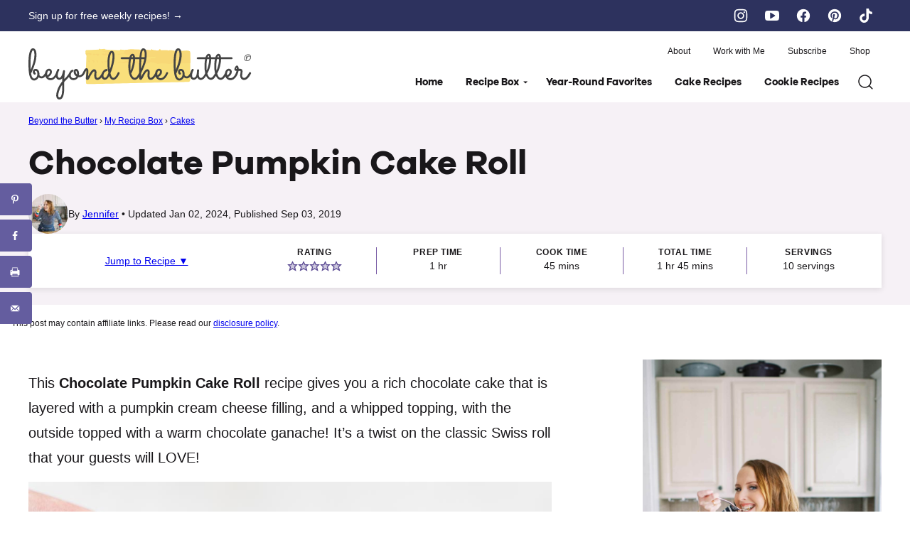

--- FILE ---
content_type: text/html; charset=UTF-8
request_url: https://beyondthebutter.com/chocolate-pumpkin-cake-roll/
body_size: 136733
content:
<!DOCTYPE html><html lang="en-US">
<head><meta charset="UTF-8"><script>if(navigator.userAgent.match(/MSIE|Internet Explorer/i)||navigator.userAgent.match(/Trident\/7\..*?rv:11/i)){var href=document.location.href;if(!href.match(/[?&]nowprocket/)){if(href.indexOf("?")==-1){if(href.indexOf("#")==-1){document.location.href=href+"?nowprocket=1"}else{document.location.href=href.replace("#","?nowprocket=1#")}}else{if(href.indexOf("#")==-1){document.location.href=href+"&nowprocket=1"}else{document.location.href=href.replace("#","&nowprocket=1#")}}}}</script><script>(()=>{class RocketLazyLoadScripts{constructor(){this.v="2.0.4",this.userEvents=["keydown","keyup","mousedown","mouseup","mousemove","mouseover","mouseout","touchmove","touchstart","touchend","touchcancel","wheel","click","dblclick","input"],this.attributeEvents=["onblur","onclick","oncontextmenu","ondblclick","onfocus","onmousedown","onmouseenter","onmouseleave","onmousemove","onmouseout","onmouseover","onmouseup","onmousewheel","onscroll","onsubmit"]}async t(){this.i(),this.o(),/iP(ad|hone)/.test(navigator.userAgent)&&this.h(),this.u(),this.l(this),this.m(),this.k(this),this.p(this),this._(),await Promise.all([this.R(),this.L()]),this.lastBreath=Date.now(),this.S(this),this.P(),this.D(),this.O(),this.M(),await this.C(this.delayedScripts.normal),await this.C(this.delayedScripts.defer),await this.C(this.delayedScripts.async),await this.T(),await this.F(),await this.j(),await this.A(),window.dispatchEvent(new Event("rocket-allScriptsLoaded")),this.everythingLoaded=!0,this.lastTouchEnd&&await new Promise(t=>setTimeout(t,500-Date.now()+this.lastTouchEnd)),this.I(),this.H(),this.U(),this.W()}i(){this.CSPIssue=sessionStorage.getItem("rocketCSPIssue"),document.addEventListener("securitypolicyviolation",t=>{this.CSPIssue||"script-src-elem"!==t.violatedDirective||"data"!==t.blockedURI||(this.CSPIssue=!0,sessionStorage.setItem("rocketCSPIssue",!0))},{isRocket:!0})}o(){window.addEventListener("pageshow",t=>{this.persisted=t.persisted,this.realWindowLoadedFired=!0},{isRocket:!0}),window.addEventListener("pagehide",()=>{this.onFirstUserAction=null},{isRocket:!0})}h(){let t;function e(e){t=e}window.addEventListener("touchstart",e,{isRocket:!0}),window.addEventListener("touchend",function i(o){o.changedTouches[0]&&t.changedTouches[0]&&Math.abs(o.changedTouches[0].pageX-t.changedTouches[0].pageX)<10&&Math.abs(o.changedTouches[0].pageY-t.changedTouches[0].pageY)<10&&o.timeStamp-t.timeStamp<200&&(window.removeEventListener("touchstart",e,{isRocket:!0}),window.removeEventListener("touchend",i,{isRocket:!0}),"INPUT"===o.target.tagName&&"text"===o.target.type||(o.target.dispatchEvent(new TouchEvent("touchend",{target:o.target,bubbles:!0})),o.target.dispatchEvent(new MouseEvent("mouseover",{target:o.target,bubbles:!0})),o.target.dispatchEvent(new PointerEvent("click",{target:o.target,bubbles:!0,cancelable:!0,detail:1,clientX:o.changedTouches[0].clientX,clientY:o.changedTouches[0].clientY})),event.preventDefault()))},{isRocket:!0})}q(t){this.userActionTriggered||("mousemove"!==t.type||this.firstMousemoveIgnored?"keyup"===t.type||"mouseover"===t.type||"mouseout"===t.type||(this.userActionTriggered=!0,this.onFirstUserAction&&this.onFirstUserAction()):this.firstMousemoveIgnored=!0),"click"===t.type&&t.preventDefault(),t.stopPropagation(),t.stopImmediatePropagation(),"touchstart"===this.lastEvent&&"touchend"===t.type&&(this.lastTouchEnd=Date.now()),"click"===t.type&&(this.lastTouchEnd=0),this.lastEvent=t.type,t.composedPath&&t.composedPath()[0].getRootNode()instanceof ShadowRoot&&(t.rocketTarget=t.composedPath()[0]),this.savedUserEvents.push(t)}u(){this.savedUserEvents=[],this.userEventHandler=this.q.bind(this),this.userEvents.forEach(t=>window.addEventListener(t,this.userEventHandler,{passive:!1,isRocket:!0})),document.addEventListener("visibilitychange",this.userEventHandler,{isRocket:!0})}U(){this.userEvents.forEach(t=>window.removeEventListener(t,this.userEventHandler,{passive:!1,isRocket:!0})),document.removeEventListener("visibilitychange",this.userEventHandler,{isRocket:!0}),this.savedUserEvents.forEach(t=>{(t.rocketTarget||t.target).dispatchEvent(new window[t.constructor.name](t.type,t))})}m(){const t="return false",e=Array.from(this.attributeEvents,t=>"data-rocket-"+t),i="["+this.attributeEvents.join("],[")+"]",o="[data-rocket-"+this.attributeEvents.join("],[data-rocket-")+"]",s=(e,i,o)=>{o&&o!==t&&(e.setAttribute("data-rocket-"+i,o),e["rocket"+i]=new Function("event",o),e.setAttribute(i,t))};new MutationObserver(t=>{for(const n of t)"attributes"===n.type&&(n.attributeName.startsWith("data-rocket-")||this.everythingLoaded?n.attributeName.startsWith("data-rocket-")&&this.everythingLoaded&&this.N(n.target,n.attributeName.substring(12)):s(n.target,n.attributeName,n.target.getAttribute(n.attributeName))),"childList"===n.type&&n.addedNodes.forEach(t=>{if(t.nodeType===Node.ELEMENT_NODE)if(this.everythingLoaded)for(const i of[t,...t.querySelectorAll(o)])for(const t of i.getAttributeNames())e.includes(t)&&this.N(i,t.substring(12));else for(const e of[t,...t.querySelectorAll(i)])for(const t of e.getAttributeNames())this.attributeEvents.includes(t)&&s(e,t,e.getAttribute(t))})}).observe(document,{subtree:!0,childList:!0,attributeFilter:[...this.attributeEvents,...e]})}I(){this.attributeEvents.forEach(t=>{document.querySelectorAll("[data-rocket-"+t+"]").forEach(e=>{this.N(e,t)})})}N(t,e){const i=t.getAttribute("data-rocket-"+e);i&&(t.setAttribute(e,i),t.removeAttribute("data-rocket-"+e))}k(t){Object.defineProperty(HTMLElement.prototype,"onclick",{get(){return this.rocketonclick||null},set(e){this.rocketonclick=e,this.setAttribute(t.everythingLoaded?"onclick":"data-rocket-onclick","this.rocketonclick(event)")}})}S(t){function e(e,i){let o=e[i];e[i]=null,Object.defineProperty(e,i,{get:()=>o,set(s){t.everythingLoaded?o=s:e["rocket"+i]=o=s}})}e(document,"onreadystatechange"),e(window,"onload"),e(window,"onpageshow");try{Object.defineProperty(document,"readyState",{get:()=>t.rocketReadyState,set(e){t.rocketReadyState=e},configurable:!0}),document.readyState="loading"}catch(t){console.log("WPRocket DJE readyState conflict, bypassing")}}l(t){this.originalAddEventListener=EventTarget.prototype.addEventListener,this.originalRemoveEventListener=EventTarget.prototype.removeEventListener,this.savedEventListeners=[],EventTarget.prototype.addEventListener=function(e,i,o){o&&o.isRocket||!t.B(e,this)&&!t.userEvents.includes(e)||t.B(e,this)&&!t.userActionTriggered||e.startsWith("rocket-")||t.everythingLoaded?t.originalAddEventListener.call(this,e,i,o):(t.savedEventListeners.push({target:this,remove:!1,type:e,func:i,options:o}),"mouseenter"!==e&&"mouseleave"!==e||t.originalAddEventListener.call(this,e,t.savedUserEvents.push,o))},EventTarget.prototype.removeEventListener=function(e,i,o){o&&o.isRocket||!t.B(e,this)&&!t.userEvents.includes(e)||t.B(e,this)&&!t.userActionTriggered||e.startsWith("rocket-")||t.everythingLoaded?t.originalRemoveEventListener.call(this,e,i,o):t.savedEventListeners.push({target:this,remove:!0,type:e,func:i,options:o})}}J(t,e){this.savedEventListeners=this.savedEventListeners.filter(i=>{let o=i.type,s=i.target||window;return e!==o||t!==s||(this.B(o,s)&&(i.type="rocket-"+o),this.$(i),!1)})}H(){EventTarget.prototype.addEventListener=this.originalAddEventListener,EventTarget.prototype.removeEventListener=this.originalRemoveEventListener,this.savedEventListeners.forEach(t=>this.$(t))}$(t){t.remove?this.originalRemoveEventListener.call(t.target,t.type,t.func,t.options):this.originalAddEventListener.call(t.target,t.type,t.func,t.options)}p(t){let e;function i(e){return t.everythingLoaded?e:e.split(" ").map(t=>"load"===t||t.startsWith("load.")?"rocket-jquery-load":t).join(" ")}function o(o){function s(e){const s=o.fn[e];o.fn[e]=o.fn.init.prototype[e]=function(){return this[0]===window&&t.userActionTriggered&&("string"==typeof arguments[0]||arguments[0]instanceof String?arguments[0]=i(arguments[0]):"object"==typeof arguments[0]&&Object.keys(arguments[0]).forEach(t=>{const e=arguments[0][t];delete arguments[0][t],arguments[0][i(t)]=e})),s.apply(this,arguments),this}}if(o&&o.fn&&!t.allJQueries.includes(o)){const e={DOMContentLoaded:[],"rocket-DOMContentLoaded":[]};for(const t in e)document.addEventListener(t,()=>{e[t].forEach(t=>t())},{isRocket:!0});o.fn.ready=o.fn.init.prototype.ready=function(i){function s(){parseInt(o.fn.jquery)>2?setTimeout(()=>i.bind(document)(o)):i.bind(document)(o)}return"function"==typeof i&&(t.realDomReadyFired?!t.userActionTriggered||t.fauxDomReadyFired?s():e["rocket-DOMContentLoaded"].push(s):e.DOMContentLoaded.push(s)),o([])},s("on"),s("one"),s("off"),t.allJQueries.push(o)}e=o}t.allJQueries=[],o(window.jQuery),Object.defineProperty(window,"jQuery",{get:()=>e,set(t){o(t)}})}P(){const t=new Map;document.write=document.writeln=function(e){const i=document.currentScript,o=document.createRange(),s=i.parentElement;let n=t.get(i);void 0===n&&(n=i.nextSibling,t.set(i,n));const c=document.createDocumentFragment();o.setStart(c,0),c.appendChild(o.createContextualFragment(e)),s.insertBefore(c,n)}}async R(){return new Promise(t=>{this.userActionTriggered?t():this.onFirstUserAction=t})}async L(){return new Promise(t=>{document.addEventListener("DOMContentLoaded",()=>{this.realDomReadyFired=!0,t()},{isRocket:!0})})}async j(){return this.realWindowLoadedFired?Promise.resolve():new Promise(t=>{window.addEventListener("load",t,{isRocket:!0})})}M(){this.pendingScripts=[];this.scriptsMutationObserver=new MutationObserver(t=>{for(const e of t)e.addedNodes.forEach(t=>{"SCRIPT"!==t.tagName||t.noModule||t.isWPRocket||this.pendingScripts.push({script:t,promise:new Promise(e=>{const i=()=>{const i=this.pendingScripts.findIndex(e=>e.script===t);i>=0&&this.pendingScripts.splice(i,1),e()};t.addEventListener("load",i,{isRocket:!0}),t.addEventListener("error",i,{isRocket:!0}),setTimeout(i,1e3)})})})}),this.scriptsMutationObserver.observe(document,{childList:!0,subtree:!0})}async F(){await this.X(),this.pendingScripts.length?(await this.pendingScripts[0].promise,await this.F()):this.scriptsMutationObserver.disconnect()}D(){this.delayedScripts={normal:[],async:[],defer:[]},document.querySelectorAll("script[type$=rocketlazyloadscript]").forEach(t=>{t.hasAttribute("data-rocket-src")?t.hasAttribute("async")&&!1!==t.async?this.delayedScripts.async.push(t):t.hasAttribute("defer")&&!1!==t.defer||"module"===t.getAttribute("data-rocket-type")?this.delayedScripts.defer.push(t):this.delayedScripts.normal.push(t):this.delayedScripts.normal.push(t)})}async _(){await this.L();let t=[];document.querySelectorAll("script[type$=rocketlazyloadscript][data-rocket-src]").forEach(e=>{let i=e.getAttribute("data-rocket-src");if(i&&!i.startsWith("data:")){i.startsWith("//")&&(i=location.protocol+i);try{const o=new URL(i).origin;o!==location.origin&&t.push({src:o,crossOrigin:e.crossOrigin||"module"===e.getAttribute("data-rocket-type")})}catch(t){}}}),t=[...new Map(t.map(t=>[JSON.stringify(t),t])).values()],this.Y(t,"preconnect")}async G(t){if(await this.K(),!0!==t.noModule||!("noModule"in HTMLScriptElement.prototype))return new Promise(e=>{let i;function o(){(i||t).setAttribute("data-rocket-status","executed"),e()}try{if(navigator.userAgent.includes("Firefox/")||""===navigator.vendor||this.CSPIssue)i=document.createElement("script"),[...t.attributes].forEach(t=>{let e=t.nodeName;"type"!==e&&("data-rocket-type"===e&&(e="type"),"data-rocket-src"===e&&(e="src"),i.setAttribute(e,t.nodeValue))}),t.text&&(i.text=t.text),t.nonce&&(i.nonce=t.nonce),i.hasAttribute("src")?(i.addEventListener("load",o,{isRocket:!0}),i.addEventListener("error",()=>{i.setAttribute("data-rocket-status","failed-network"),e()},{isRocket:!0}),setTimeout(()=>{i.isConnected||e()},1)):(i.text=t.text,o()),i.isWPRocket=!0,t.parentNode.replaceChild(i,t);else{const i=t.getAttribute("data-rocket-type"),s=t.getAttribute("data-rocket-src");i?(t.type=i,t.removeAttribute("data-rocket-type")):t.removeAttribute("type"),t.addEventListener("load",o,{isRocket:!0}),t.addEventListener("error",i=>{this.CSPIssue&&i.target.src.startsWith("data:")?(console.log("WPRocket: CSP fallback activated"),t.removeAttribute("src"),this.G(t).then(e)):(t.setAttribute("data-rocket-status","failed-network"),e())},{isRocket:!0}),s?(t.fetchPriority="high",t.removeAttribute("data-rocket-src"),t.src=s):t.src="data:text/javascript;base64,"+window.btoa(unescape(encodeURIComponent(t.text)))}}catch(i){t.setAttribute("data-rocket-status","failed-transform"),e()}});t.setAttribute("data-rocket-status","skipped")}async C(t){const e=t.shift();return e?(e.isConnected&&await this.G(e),this.C(t)):Promise.resolve()}O(){this.Y([...this.delayedScripts.normal,...this.delayedScripts.defer,...this.delayedScripts.async],"preload")}Y(t,e){this.trash=this.trash||[];let i=!0;var o=document.createDocumentFragment();t.forEach(t=>{const s=t.getAttribute&&t.getAttribute("data-rocket-src")||t.src;if(s&&!s.startsWith("data:")){const n=document.createElement("link");n.href=s,n.rel=e,"preconnect"!==e&&(n.as="script",n.fetchPriority=i?"high":"low"),t.getAttribute&&"module"===t.getAttribute("data-rocket-type")&&(n.crossOrigin=!0),t.crossOrigin&&(n.crossOrigin=t.crossOrigin),t.integrity&&(n.integrity=t.integrity),t.nonce&&(n.nonce=t.nonce),o.appendChild(n),this.trash.push(n),i=!1}}),document.head.appendChild(o)}W(){this.trash.forEach(t=>t.remove())}async T(){try{document.readyState="interactive"}catch(t){}this.fauxDomReadyFired=!0;try{await this.K(),this.J(document,"readystatechange"),document.dispatchEvent(new Event("rocket-readystatechange")),await this.K(),document.rocketonreadystatechange&&document.rocketonreadystatechange(),await this.K(),this.J(document,"DOMContentLoaded"),document.dispatchEvent(new Event("rocket-DOMContentLoaded")),await this.K(),this.J(window,"DOMContentLoaded"),window.dispatchEvent(new Event("rocket-DOMContentLoaded"))}catch(t){console.error(t)}}async A(){try{document.readyState="complete"}catch(t){}try{await this.K(),this.J(document,"readystatechange"),document.dispatchEvent(new Event("rocket-readystatechange")),await this.K(),document.rocketonreadystatechange&&document.rocketonreadystatechange(),await this.K(),this.J(window,"load"),window.dispatchEvent(new Event("rocket-load")),await this.K(),window.rocketonload&&window.rocketonload(),await this.K(),this.allJQueries.forEach(t=>t(window).trigger("rocket-jquery-load")),await this.K(),this.J(window,"pageshow");const t=new Event("rocket-pageshow");t.persisted=this.persisted,window.dispatchEvent(t),await this.K(),window.rocketonpageshow&&window.rocketonpageshow({persisted:this.persisted})}catch(t){console.error(t)}}async K(){Date.now()-this.lastBreath>45&&(await this.X(),this.lastBreath=Date.now())}async X(){return document.hidden?new Promise(t=>setTimeout(t)):new Promise(t=>requestAnimationFrame(t))}B(t,e){return e===document&&"readystatechange"===t||(e===document&&"DOMContentLoaded"===t||(e===window&&"DOMContentLoaded"===t||(e===window&&"load"===t||e===window&&"pageshow"===t)))}static run(){(new RocketLazyLoadScripts).t()}}RocketLazyLoadScripts.run()})();</script><script data-no-optimize="1" data-cfasync="false">!function(){"use strict";const t={adt_ei:{identityApiKey:"plainText",source:"url",type:"plaintext",priority:1},adt_eih:{identityApiKey:"sha256",source:"urlh",type:"hashed",priority:2},sh_kit:{identityApiKey:"sha256",source:"urlhck",type:"hashed",priority:3}},e=Object.keys(t);function i(t){return function(t){const e=t.match(/((?=([a-z0-9._!#$%+^&*()[\]<>-]+))\2@[a-z0-9._-]+\.[a-z0-9._-]+)/gi);return e?e[0]:""}(function(t){return t.replace(/\s/g,"")}(t.toLowerCase()))}!async function(){const n=new URL(window.location.href),o=n.searchParams;let a=null;const r=Object.entries(t).sort(([,t],[,e])=>t.priority-e.priority).map(([t])=>t);for(const e of r){const n=o.get(e),r=t[e];if(!n||!r)continue;const c=decodeURIComponent(n),d="plaintext"===r.type&&i(c),s="hashed"===r.type&&c;if(d||s){a={value:c,config:r};break}}if(a){const{value:t,config:e}=a;window.adthrive=window.adthrive||{},window.adthrive.cmd=window.adthrive.cmd||[],window.adthrive.cmd.push(function(){window.adthrive.identityApi({source:e.source,[e.identityApiKey]:t},({success:i,data:n})=>{i?window.adthrive.log("info","Plugin","detectEmails",`Identity API called with ${e.type} email: ${t}`,n):window.adthrive.log("warning","Plugin","detectEmails",`Failed to call Identity API with ${e.type} email: ${t}`,n)})})}!function(t,e){const i=new URL(e);t.forEach(t=>i.searchParams.delete(t)),history.replaceState(null,"",i.toString())}(e,n)}()}();
</script><meta name='robots' content='index, follow, max-image-preview:large, max-snippet:-1, max-video-preview:-1' />
	<style></style>
	<style data-no-optimize="1" data-cfasync="false"></style>
<script data-no-optimize="1" data-cfasync="false">
	window.adthriveCLS = {
		enabledLocations: ['Content', 'Recipe'],
		injectedSlots: [],
		injectedFromPlugin: true,
		branch: 'fa0e6bd',bucket: 'prod',			};
	window.adthriveCLS.siteAds = {"betaTester":false,"targeting":[{"value":"5fd24f64381a4b8df1e77a9b","key":"siteId"},{"value":"6233884d0fe77d708877d577","key":"organizationId"},{"value":"Beyond the Butter","key":"siteName"},{"value":"AdThrive Edge","key":"service"},{"value":"on","key":"bidding"},{"value":["Food"],"key":"verticals"}],"siteUrl":"https://www.BeyondtheButter.com","siteId":"5fd24f64381a4b8df1e77a9b","siteName":"Beyond the Butter","breakpoints":{"tablet":768,"desktop":1024},"cloudflare":null,"adUnits":[{"sequence":null,"thirdPartyAdUnitName":null,"targeting":[{"value":["Header"],"key":"location"}],"devices":["desktop","tablet","phone"],"name":"Header","sticky":false,"location":"Header","dynamic":{"pageSelector":"body.wprm-print","spacing":0,"max":1,"lazyMax":null,"enable":true,"lazy":false,"elementSelector":"#wprm-print-header","skip":0,"classNames":[],"position":"beforebegin","every":1,"enabled":true},"stickyOverlapSelector":"","adSizes":[[728,90],[320,50],[468,60],[970,90],[1,1],[320,100],[970,250],[300,50],[728,250]],"priority":399,"autosize":true},{"sequence":1,"thirdPartyAdUnitName":null,"targeting":[{"value":["Sidebar"],"key":"location"}],"devices":["desktop"],"name":"Sidebar_1","sticky":false,"location":"Sidebar","dynamic":{"pageSelector":"body:not(.page-template-page-recipes):not(.archive)","spacing":0,"max":1,"lazyMax":null,"enable":true,"lazy":false,"elementSelector":".sidebar-primary > *","skip":1,"classNames":[],"position":"afterend","every":1,"enabled":true},"stickyOverlapSelector":"","adSizes":[[160,600],[336,280],[320,50],[300,600],[250,250],[1,1],[320,100],[300,1050],[300,50],[300,420],[300,250]],"priority":299,"autosize":true},{"sequence":9,"thirdPartyAdUnitName":null,"targeting":[{"value":["Sidebar"],"key":"location"},{"value":true,"key":"sticky"}],"devices":["desktop"],"name":"Sidebar_9","sticky":true,"location":"Sidebar","dynamic":{"pageSelector":"body:not(.page-template-page-recipes):not(.archive)","spacing":0,"max":1,"lazyMax":null,"enable":true,"lazy":false,"elementSelector":".sidebar-primary","skip":0,"classNames":[],"position":"beforeend","every":1,"enabled":true},"stickyOverlapSelector":".block-area-before-footer","adSizes":[[160,600],[336,280],[320,50],[300,600],[250,250],[1,1],[320,100],[300,1050],[300,50],[300,420],[300,250]],"priority":291,"autosize":true},{"sequence":null,"thirdPartyAdUnitName":null,"targeting":[{"value":["Content"],"key":"location"}],"devices":["tablet","phone","desktop"],"name":"Content","sticky":false,"location":"Content","dynamic":{"pageSelector":"body.page-template-page-recipes","spacing":0,"max":3,"lazyMax":12,"enable":true,"lazy":true,"elementSelector":".entry-content > div","skip":1,"classNames":[],"position":"afterend","every":1,"enabled":true},"stickyOverlapSelector":"","adSizes":[[728,90],[336,280],[320,50],[468,60],[970,90],[250,250],[1,1],[320,100],[970,250],[1,2],[300,50],[300,300],[552,334],[728,250],[300,250]],"priority":199,"autosize":true},{"sequence":null,"thirdPartyAdUnitName":null,"targeting":[{"value":["Content"],"key":"location"}],"devices":["desktop","phone","tablet"],"name":"Content","sticky":false,"location":"Content","dynamic":{"pageSelector":"body.page-id-4992","spacing":0,"max":4,"lazyMax":null,"enable":true,"lazy":false,"elementSelector":"#sbi_images > *","skip":3,"classNames":[],"position":"beforebegin","every":6,"enabled":true},"stickyOverlapSelector":"","adSizes":[[728,90],[336,280],[320,50],[468,60],[970,90],[250,250],[1,1],[320,100],[970,250],[1,2],[300,50],[300,300],[552,334],[728,250],[300,250]],"priority":199,"autosize":true},{"sequence":null,"thirdPartyAdUnitName":null,"targeting":[{"value":["Content"],"key":"location"}],"devices":["desktop","tablet","phone"],"name":"Content","sticky":false,"location":"Content","dynamic":{"pageSelector":"body.archive","spacing":0,"max":2,"lazyMax":null,"enable":true,"lazy":false,"elementSelector":".block-post-listing__inner > article","skip":3,"classNames":[],"position":"afterend","every":4,"enabled":true},"stickyOverlapSelector":"","adSizes":[[728,90],[336,280],[320,50],[468,60],[970,90],[250,250],[1,1],[320,100],[970,250],[1,2],[300,50],[300,300],[552,334],[728,250],[300,250]],"priority":199,"autosize":true},{"sequence":null,"thirdPartyAdUnitName":null,"targeting":[{"value":["Content"],"key":"location"}],"devices":["desktop"],"name":"Content","sticky":false,"location":"Content","dynamic":{"pageSelector":"body.single, body.page:not(.home):not(.page-id-4992)","spacing":1,"max":3,"lazyMax":17,"enable":true,"lazy":true,"elementSelector":".entry-content > h2","skip":1,"classNames":[],"position":"beforebegin","every":1,"enabled":true},"stickyOverlapSelector":"","adSizes":[[728,90],[336,280],[320,50],[468,60],[970,90],[250,250],[1,1],[320,100],[970,250],[1,2],[300,50],[300,300],[552,334],[728,250],[300,250]],"priority":199,"autosize":true},{"sequence":null,"thirdPartyAdUnitName":null,"targeting":[{"value":["Content"],"key":"location"}],"devices":["tablet"],"name":"Content","sticky":false,"location":"Content","dynamic":{"pageSelector":"body.single, body.page:not(.home):not(.page-id-4992)","spacing":1.2,"max":3,"lazyMax":25,"enable":true,"lazy":true,"elementSelector":".entry-content > h2","skip":1,"classNames":[],"position":"beforebegin","every":1,"enabled":true},"stickyOverlapSelector":"","adSizes":[[728,90],[336,280],[320,50],[468,60],[970,90],[250,250],[1,1],[320,100],[970,250],[1,2],[300,50],[300,300],[552,334],[728,250],[300,250]],"priority":199,"autosize":true},{"sequence":null,"thirdPartyAdUnitName":null,"targeting":[{"value":["Content"],"key":"location"}],"devices":["phone"],"name":"Content","sticky":false,"location":"Content","dynamic":{"pageSelector":"body.single, body.page:not(.home):not(.page-id-4992)","spacing":1,"max":3,"lazyMax":25,"enable":true,"lazy":true,"elementSelector":".entry-content > h2","skip":1,"classNames":[],"position":"beforebegin","every":1,"enabled":true},"stickyOverlapSelector":"","adSizes":[[728,90],[336,280],[320,50],[468,60],[970,90],[250,250],[1,1],[320,100],[970,250],[1,2],[300,50],[300,300],[552,334],[728,250],[300,250]],"priority":199,"autosize":true},{"sequence":null,"thirdPartyAdUnitName":null,"targeting":[{"value":["Recipe"],"key":"location"}],"devices":["desktop","tablet"],"name":"Recipe","sticky":false,"location":"Recipe","dynamic":{"pageSelector":"","spacing":0.7,"max":2,"lazyMax":97,"enable":true,"lazy":true,"elementSelector":".wprm-recipe-ingredients-container li, .wprm-recipe-instructions-container li, .wprm-recipe-notes-container li, .wprm-recipe-notes-container, .wprm-nutrition-label-container","skip":0,"classNames":[],"position":"beforebegin","every":1,"enabled":true},"stickyOverlapSelector":"","adSizes":[[320,50],[250,250],[1,1],[320,100],[1,2],[300,50],[320,300],[300,390],[300,250]],"priority":-101,"autosize":true},{"sequence":1,"thirdPartyAdUnitName":null,"targeting":[{"value":["Recipe"],"key":"location"}],"devices":["phone"],"name":"Recipe_1","sticky":false,"location":"Recipe","dynamic":{"pageSelector":"","spacing":0.9,"max":2,"lazyMax":97,"enable":true,"lazy":true,"elementSelector":".wprm-container-columns-spaced, .wprm-recipe-ingredients-container, .wprm-recipe-instructions-container li, .wprm-recipe-notes > *, .wprm-nutrition-label-container","skip":0,"classNames":[],"position":"afterend","every":1,"enabled":true},"stickyOverlapSelector":"","adSizes":[[320,50],[250,250],[1,1],[320,100],[1,2],[300,50],[320,300],[300,390],[300,250]],"priority":-101,"autosize":true},{"sequence":null,"thirdPartyAdUnitName":null,"targeting":[{"value":["Below Post"],"key":"location"}],"devices":["phone","tablet","desktop"],"name":"Below_Post","sticky":false,"location":"Below Post","dynamic":{"pageSelector":"","spacing":0.7,"max":0,"lazyMax":10,"enable":true,"lazy":true,"elementSelector":".comment-respond, .comment-list > li:nth-child(3n)","skip":0,"classNames":[],"position":"beforebegin","every":1,"enabled":true},"stickyOverlapSelector":"","adSizes":[[728,90],[336,280],[320,50],[468,60],[250,250],[1,1],[320,100],[300,250],[970,250],[728,250]],"priority":99,"autosize":true},{"sequence":null,"thirdPartyAdUnitName":null,"targeting":[{"value":["Footer"],"key":"location"},{"value":true,"key":"sticky"}],"devices":["tablet","phone","desktop"],"name":"Footer","sticky":true,"location":"Footer","dynamic":{"pageSelector":"","spacing":0,"max":1,"lazyMax":null,"enable":true,"lazy":false,"elementSelector":"body","skip":0,"classNames":[],"position":"beforeend","every":1,"enabled":true},"stickyOverlapSelector":"","adSizes":[[320,50],[320,100],[728,90],[970,90],[468,60],[1,1],[300,50]],"priority":-1,"autosize":true}],"adDensityLayout":{"mobile":{"adDensity":0.18,"onePerViewport":false},"pageOverrides":[{"mobile":{"adDensity":0.3,"onePerViewport":false},"note":null,"pageSelector":"body.page-id-4992","desktop":{"adDensity":0.3,"onePerViewport":false}},{"mobile":{"adDensity":0.3,"onePerViewport":false},"note":null,"pageSelector":"body.home","desktop":{"adDensity":0.2,"onePerViewport":false}},{"mobile":{"adDensity":0.3,"onePerViewport":false},"note":null,"pageSelector":"body.archive","desktop":{"adDensity":0.3,"onePerViewport":false}}],"desktop":{"adDensity":0.16,"onePerViewport":false}},"adDensityEnabled":true,"siteExperiments":[],"adTypes":{"sponsorTileDesktop":true,"interscrollerDesktop":true,"nativeBelowPostDesktop":true,"miniscroller":true,"largeFormatsMobile":true,"nativeMobileContent":true,"inRecipeRecommendationMobile":true,"nativeMobileRecipe":true,"sponsorTileMobile":true,"expandableCatalogAdsMobile":true,"frameAdsMobile":true,"outstreamMobile":true,"nativeHeaderMobile":true,"frameAdsDesktop":true,"inRecipeRecommendationDesktop":true,"expandableFooterDesktop":true,"nativeDesktopContent":true,"outstreamDesktop":true,"animatedFooter":true,"skylineHeader":false,"expandableFooter":true,"nativeDesktopSidebar":true,"videoFootersMobile":true,"videoFootersDesktop":true,"interscroller":true,"nativeDesktopRecipe":true,"nativeHeaderDesktop":true,"nativeBelowPostMobile":true,"expandableCatalogAdsDesktop":true,"largeFormatsDesktop":true},"adOptions":{"theTradeDesk":true,"undertone":true,"sidebarConfig":{"dynamicStickySidebar":{"minHeight":1800,"enabled":true,"blockedSelectors":[]}},"footerCloseButton":true,"teads":true,"seedtag":true,"pmp":true,"thirtyThreeAcross":true,"sharethrough":true,"optimizeVideoPlayersForEarnings":true,"removeVideoTitleWrapper":true,"pubMatic":true,"contentTermsFooterEnabled":true,"chicory":true,"infiniteScroll":false,"longerVideoAdPod":true,"yahoossp":true,"spa":false,"stickyContainerConfig":{"recipeDesktop":{"minHeight":null,"enabled":false},"blockedSelectors":[],"stickyHeaderSelectors":[".feastmobilenavbar"],"content":{"minHeight":250,"enabled":true},"recipeMobile":{"minHeight":null,"enabled":false}},"gatedPrint":{"printClasses":[],"siteEmailServiceProviderId":null,"defaultOptIn":false,"enabled":false,"newsletterPromptEnabled":false},"yieldmo":true,"footerSelector":"","consentMode":{"enabled":false,"customVendorList":""},"amazonUAM":true,"gamMCMEnabled":true,"gamMCMChildNetworkCode":"22549183864","stickyContainerAds":false,"rubiconMediaMath":true,"rubicon":true,"conversant":true,"openx":true,"customCreativeEnabled":false,"mobileHeaderHeight":1,"secColor":"#000000","unruly":true,"mediaGrid":true,"bRealTime":true,"adInViewTime":null,"gumgum":true,"comscoreFooter":true,"desktopInterstitial":false,"contentAdXExpansionDesktop":true,"amx":true,"footerCloseButtonDesktop":false,"ozone":true,"isAutoOptimized":false,"comscoreTAL":true,"targetaff":false,"bgColor":"#FFFFFF","advancePlaylistOptions":{"playlistPlayer":{"enabled":true},"relatedPlayer":{"enabled":true,"applyToFirst":true}},"kargo":true,"liveRampATS":true,"footerCloseButtonMobile":false,"interstitialBlockedPageSelectors":"","prioritizeShorterVideoAds":true,"allowSmallerAdSizes":true,"comscore":"Food","blis":true,"wakeLock":{"desktopEnabled":true,"mobileValue":15,"mobileEnabled":true,"desktopValue":30},"mobileInterstitial":false,"tripleLift":true,"sensitiveCategories":["alc","ast","cbd","cosm","dat","gamc","pol","rel","sst","ssr","srh","ske","tob"],"liveRamp":true,"adthriveEmailIdentity":true,"criteo":true,"nativo":true,"infiniteScrollOptions":{"selector":"","heightThreshold":0},"siteAttributes":{"mobileHeaderSelectors":[],"desktopHeaderSelectors":[]},"dynamicContentSlotLazyLoading":true,"clsOptimizedAds":true,"ogury":true,"verticals":["Food"],"inImage":false,"stackadapt":true,"usCMP":{"enabled":false,"regions":[]},"contentAdXExpansionMobile":true,"advancePlaylist":true,"medianet":true,"delayLoading":true,"inImageZone":null,"appNexus":true,"rise":true,"liveRampId":"","infiniteScrollRefresh":false,"indexExchange":true},"siteAdsProfiles":[],"thirdPartySiteConfig":{"partners":{"discounts":[]}},"featureRollouts":{"disable-delay-loading-good-cwv":{"featureRolloutId":43,"data":null,"enabled":true}},"videoPlayers":{"contextual":{"autoplayCollapsibleEnabled":false,"overrideEmbedLocation":true,"defaultPlayerType":"static"},"videoEmbed":"wordpress","footerSelector":".site-footer","contentSpecificPlaylists":[],"players":[{"playlistId":"","pageSelector":"","devices":["desktop"],"description":"","skip":0,"title":"","type":"stickyRelated","enabled":true,"formattedType":"Sticky Related","elementSelector":".entry-content > h2","id":4070851,"position":"beforebegin","saveVideoCloseState":false,"shuffle":false,"mobileHeaderSelector":null,"playerId":"6j9OSkVP","isCompleted":true},{"playlistId":"","pageSelector":"","devices":["mobile"],"mobileLocation":"top-center","description":"","skip":0,"title":"","type":"stickyRelated","enabled":true,"formattedType":"Sticky Related","elementSelector":".entry-content > h2","id":4070852,"position":"beforebegin","saveVideoCloseState":false,"shuffle":false,"mobileHeaderSelector":".feastmobilenavbar","playerId":"6j9OSkVP","isCompleted":true},{"playlistId":"JUKvCBTv","pageSelector":"body.single, body.page:not(.home):not(.page-id-4992)","devices":["mobile"],"mobileLocation":"top-center","description":"","skip":0,"title":"LATEST VIDEOS","type":"stickyPlaylist","enabled":true,"footerSelector":".site-footer","formattedType":"Sticky Playlist","elementSelector":".entry-content > h2","id":4070854,"position":"beforebegin","saveVideoCloseState":false,"shuffle":true,"mobileHeaderSelector":".feastmobilenavbar","playerId":"8kxwaYze","isCompleted":true},{"devices":["desktop","mobile"],"formattedType":"Stationary Related","description":"","id":4070850,"title":"Stationary related player - desktop and mobile","type":"stationaryRelated","enabled":true,"playerId":"6j9OSkVP"},{"playlistId":"JUKvCBTv","pageSelector":"body.single, body.page:not(.home):not(.page-id-4992)","devices":["desktop"],"description":"","skip":0,"title":"LATEST VIDEOS","type":"stickyPlaylist","enabled":true,"footerSelector":".site-footer","formattedType":"Sticky Playlist","elementSelector":".entry-content > h2","id":4070853,"position":"beforebegin","saveVideoCloseState":false,"shuffle":true,"mobileHeaderSelector":null,"playerId":"8kxwaYze","isCompleted":true}],"partners":{"theTradeDesk":true,"unruly":true,"mediaGrid":true,"undertone":true,"gumgum":true,"seedtag":true,"amx":true,"ozone":true,"pmp":true,"kargo":true,"stickyOutstream":{"desktop":{"enabled":true},"blockedPageSelectors":"","mobileLocation":"bottom-left","allowOnHomepage":true,"mobile":{"enabled":true},"saveVideoCloseState":false,"mobileHeaderSelector":".feastmobilenavbar","allowForPageWithStickyPlayer":{"enabled":true}},"sharethrough":true,"blis":true,"tripleLift":true,"pubMatic":true,"criteo":true,"yahoossp":true,"nativo":true,"stackadapt":true,"yieldmo":true,"amazonUAM":true,"medianet":true,"rubicon":true,"appNexus":true,"rise":true,"openx":true,"indexExchange":true}}};</script>

<script data-no-optimize="1" data-cfasync="false">
(function(w, d) {
	w.adthrive = w.adthrive || {};
	w.adthrive.cmd = w.adthrive.cmd || [];
	w.adthrive.plugin = 'adthrive-ads-3.10.0';
	w.adthrive.host = 'ads.adthrive.com';
	w.adthrive.integration = 'plugin';

	var commitParam = (w.adthriveCLS && w.adthriveCLS.bucket !== 'prod' && w.adthriveCLS.branch) ? '&commit=' + w.adthriveCLS.branch : '';

	var s = d.createElement('script');
	s.async = true;
	s.referrerpolicy='no-referrer-when-downgrade';
	s.src = 'https://' + w.adthrive.host + '/sites/5fd24f64381a4b8df1e77a9b/ads.min.js?referrer=' + w.encodeURIComponent(w.location.href) + commitParam + '&cb=' + (Math.floor(Math.random() * 100) + 1) + '';
	var n = d.getElementsByTagName('script')[0];
	n.parentNode.insertBefore(s, n);
})(window, document);
</script>
<link rel="dns-prefetch" href="https://ads.adthrive.com/"><link rel="preconnect" href="https://ads.adthrive.com/"><link rel="preconnect" href="https://ads.adthrive.com/" crossorigin>
	<!-- This site is optimized with the Yoast SEO Premium plugin v26.8 (Yoast SEO v26.8) - https://yoast.com/product/yoast-seo-premium-wordpress/ -->
	<title>Chocolate Pumpkin Cake Roll - Beyond the Butter</title>
<link data-rocket-prefetch href="https://www.google-analytics.com" rel="dns-prefetch">
<link data-rocket-prefetch href="https://www.googletagmanager.com" rel="dns-prefetch">
<link data-rocket-prefetch href="https://assets.pinterest.com" rel="dns-prefetch">
<link data-rocket-prefetch href="https://ads.adthrive.com" rel="dns-prefetch">
<style id="wpr-usedcss">img:is([sizes=auto i],[sizes^="auto," i]){contain-intrinsic-size:3000px 1500px}.adthrive-ad{margin-top:10px;margin-bottom:10px;text-align:center;overflow-x:visible;clear:both;line-height:0}.adthrive-device-desktop .adthrive-recipe{float:right;clear:right;margin-left:10px}.sr-only{border:0;clip:rect(0,0,0,0);height:1px;margin:-1px;overflow:hidden;padding:0;position:absolute;width:1px}:root{--comment-rating-star-color:#343434}.wprm-comment-ratings-container svg .wprm-star-full{fill:var(--comment-rating-star-color)}.wprm-comment-ratings-container svg .wprm-star-empty{stroke:var(--comment-rating-star-color)}body:not(:hover) fieldset.wprm-comment-ratings-container:focus-within span{outline:#4d90fe solid 1px}.comment-form-wprm-rating{margin-bottom:20px;margin-top:5px;text-align:left}.comment-form-wprm-rating .wprm-rating-stars{display:inline-block;vertical-align:middle}fieldset.wprm-comment-ratings-container{background:0 0;border:0;display:inline-block;margin:0;padding:0;position:relative}fieldset.wprm-comment-ratings-container legend{left:0;opacity:0;position:absolute}fieldset.wprm-comment-ratings-container br{display:none}fieldset.wprm-comment-ratings-container input[type=radio]{border:0;cursor:pointer;float:left;height:16px;margin:0!important;min-height:0;min-width:0;opacity:0;padding:0!important;width:16px}fieldset.wprm-comment-ratings-container input[type=radio]:first-child{margin-left:-16px}fieldset.wprm-comment-ratings-container span{font-size:0;height:16px;left:0;opacity:0;pointer-events:none;position:absolute;top:0;width:80px}fieldset.wprm-comment-ratings-container span svg{height:100%!important;width:100%!important}fieldset.wprm-comment-ratings-container input:checked+span,fieldset.wprm-comment-ratings-container input:hover+span{opacity:1}fieldset.wprm-comment-ratings-container input:hover+span~span{display:none}.rtl .comment-form-wprm-rating{text-align:right}.rtl fieldset.wprm-comment-ratings-container span{left:inherit;right:0}.rtl fieldset.wprm-comment-ratings-container span svg{transform:scaleX(-1)}:root{--wprm-popup-font-size:16px;--wprm-popup-background:#fff;--wprm-popup-title:#000;--wprm-popup-content:#444;--wprm-popup-button-background:#5a822b;--wprm-popup-button-text:#fff}html body.wprm-popup-modal-open{height:100%;left:0;overflow:visible;position:fixed;right:0;width:100%}.wprm-popup-modal{display:none}.wprm-popup-modal.is-open{display:block}.wprm-popup-modal__overlay{align-items:center;background:rgba(0,0,0,.6);bottom:0;display:flex;justify-content:center;left:0;overflow:hidden;position:fixed;right:0;top:0;touch-action:none;z-index:2147483646}.wprm-popup-modal__container{background-color:var(--wprm-popup-background);border-radius:4px;box-sizing:border-box;font-size:var(--wprm-popup-font-size);max-height:100vh;max-height:100dvh;max-width:100%;overflow-y:auto;padding:30px}.wprm-popup-modal__header{align-items:center;display:flex;justify-content:space-between;margin-bottom:10px}.wprm-popup-modal__title{box-sizing:border-box;color:var(--wprm-popup-title);font-size:1.2em;font-weight:600;line-height:1.25;margin-bottom:0;margin-top:0}.wprm-popup-modal__header .wprm-popup-modal__close{background:0 0;border:0;cursor:pointer;width:18px}.wprm-popup-modal__header .wprm-popup-modal__close:before{color:var(--wprm-popup-title);content:"✕";font-size:var(--wprm-popup-font-size)}.wprm-popup-modal__content{color:var(--wprm-popup-content);line-height:1.5}.wprm-popup-modal__content p{font-size:1em;line-height:1.5}.wprm-popup-modal__footer{margin-top:20px}.wprm-popup-modal__btn{-webkit-appearance:button;background-color:var(--wprm-popup-button-background);border-radius:.25em;border-style:none;border-width:0;color:var(--wprm-popup-button-text);cursor:pointer;font-size:1em;line-height:1.15;margin:0;overflow:visible;padding:.5em 1em;text-transform:none;will-change:transform;-moz-osx-font-smoothing:grayscale;-webkit-backface-visibility:hidden;backface-visibility:hidden;-webkit-transform:translateZ(0);transform:translateZ(0);transition:-webkit-transform .25s ease-out;transition:transform .25s ease-out;transition:transform .25s ease-out,-webkit-transform .25s ease-out}.wprm-popup-modal__btn:disabled{cursor:not-allowed;opacity:.3}.wprm-popup-modal__btn:not(:disabled):focus,.wprm-popup-modal__btn:not(:disabled):hover{-webkit-transform:scale(1.05);transform:scale(1.05)}@keyframes wprmPopupModalFadeIn{0%{opacity:0}to{opacity:1}}@keyframes wprmPopupModalFadeOut{0%{opacity:1}to{opacity:0}}@keyframes wprmPopupModalSlideIn{0%{transform:translateY(15%)}to{transform:translateY(0)}}@keyframes wprmPopupModalSlideOut{0%{transform:translateY(0)}to{transform:translateY(-10%)}}.wprm-popup-modal[aria-hidden=false] .wprm-popup-modal__overlay{animation:.3s cubic-bezier(0,0,.2,1) wprmPopupModalFadeIn}.wprm-popup-modal[aria-hidden=false] .wprm-popup-modal__container{animation:.3s cubic-bezier(0,0,.2,1) wprmPopupModalSlideIn}.wprm-popup-modal[aria-hidden=true] .wprm-popup-modal__overlay{animation:.3s cubic-bezier(0,0,.2,1) wprmPopupModalFadeOut}.wprm-popup-modal[aria-hidden=true] .wprm-popup-modal__container{animation:.3s cubic-bezier(0,0,.2,1) wprmPopupModalSlideOut}.wprm-popup-modal .wprm-popup-modal__container,.wprm-popup-modal .wprm-popup-modal__overlay{will-change:transform}.tippy-box[data-animation=fade][data-state=hidden]{opacity:0}[data-tippy-root]{max-width:calc(100vw - 10px)}.tippy-box{background-color:#333;border-radius:4px;color:#fff;font-size:14px;line-height:1.4;outline:0;position:relative;transition-property:transform,visibility,opacity;white-space:normal}.tippy-box[data-placement^=top]>.tippy-arrow{bottom:0}.tippy-box[data-placement^=top]>.tippy-arrow:before{border-top-color:initial;border-width:8px 8px 0;bottom:-7px;left:0;transform-origin:center top}.tippy-box[data-placement^=bottom]>.tippy-arrow{top:0}.tippy-box[data-placement^=bottom]>.tippy-arrow:before{border-bottom-color:initial;border-width:0 8px 8px;left:0;top:-7px;transform-origin:center bottom}.tippy-box[data-placement^=left]>.tippy-arrow{right:0}.tippy-box[data-placement^=left]>.tippy-arrow:before{border-left-color:initial;border-width:8px 0 8px 8px;right:-7px;transform-origin:center left}.tippy-box[data-placement^=right]>.tippy-arrow{left:0}.tippy-box[data-placement^=right]>.tippy-arrow:before{border-right-color:initial;border-width:8px 8px 8px 0;left:-7px;transform-origin:center right}.tippy-box[data-inertia][data-state=visible]{transition-timing-function:cubic-bezier(.54,1.5,.38,1.11)}.tippy-arrow{color:#333;height:16px;width:16px}.tippy-arrow:before{border-color:transparent;border-style:solid;content:"";position:absolute}.tippy-content{padding:5px 9px;position:relative;z-index:1}.tippy-box[data-theme=wprm] .tippy-content p:first-child{margin-top:0}.tippy-box[data-theme=wprm] .tippy-content p:last-child{margin-bottom:0}.tippy-box[data-theme~=wprm-variable]{background-color:var(--wprm-tippy-background)}.tippy-box[data-theme~=wprm-variable][data-placement^=top]>.tippy-arrow:before{border-top-color:var(--wprm-tippy-background)}.tippy-box[data-theme~=wprm-variable][data-placement^=bottom]>.tippy-arrow:before{border-bottom-color:var(--wprm-tippy-background)}.tippy-box[data-theme~=wprm-variable][data-placement^=left]>.tippy-arrow:before{border-left-color:var(--wprm-tippy-background)}.tippy-box[data-theme~=wprm-variable][data-placement^=right]>.tippy-arrow:before{border-right-color:var(--wprm-tippy-background)}.wprm-rating-star svg{display:inline;height:16px;margin:0;vertical-align:middle;width:16px}.wprm-loader{animation:1s ease-in-out infinite wprmSpin;-webkit-animation:1s ease-in-out infinite wprmSpin;border:2px solid hsla(0,0%,78%,.3);border-radius:50%;border-top-color:#444;display:inline-block;height:10px;width:10px}@keyframes wprmSpin{to{-webkit-transform:rotate(1turn)}}@-webkit-keyframes wprmSpin{to{-webkit-transform:rotate(1turn)}}.wprm-recipe-container{outline:0}.wprm-recipe{overflow:hidden;zoom:1;clear:both;text-align:left}.wprm-recipe *{box-sizing:border-box}.wprm-recipe ol,.wprm-recipe ul{-webkit-margin-before:0;-webkit-margin-after:0;-webkit-padding-start:0;margin:0;padding:0}.wprm-recipe li{font-size:1em;margin:0 0 0 32px;padding:0}.wprm-recipe p{font-size:1em;margin:0;padding:0}.wprm-recipe li,.wprm-recipe li.wprm-recipe-instruction{list-style-position:outside}.wprm-recipe li:before{display:none}.wprm-recipe h1,.wprm-recipe h2,.wprm-recipe h3,.wprm-recipe h4{clear:none;font-variant:normal;letter-spacing:normal;margin:0;padding:0;text-transform:none}.wprm-recipe a.wprm-recipe-link,.wprm-recipe a.wprm-recipe-link:hover{-webkit-box-shadow:none;-moz-box-shadow:none;box-shadow:none}body:not(.wprm-print) .wprm-recipe p:first-letter{color:inherit;font-family:inherit;font-size:inherit;line-height:inherit;margin:inherit;padding:inherit}.rtl .wprm-recipe{text-align:right}.rtl .wprm-recipe li{margin:0 32px 0 0}.wprm-screen-reader-text{border:0;clip:rect(1px,1px,1px,1px);clip-path:inset(50%);height:1px;margin:-1px;overflow:hidden;padding:0;position:absolute!important;width:1px;word-wrap:normal!important}.wprm-call-to-action.wprm-call-to-action-simple{align-items:center;display:flex;gap:20px;justify-content:center;margin-top:10px;padding:5px 10px}.wprm-call-to-action.wprm-call-to-action-simple .wprm-call-to-action-icon{font-size:2.2em;margin:5px 0}.wprm-call-to-action.wprm-call-to-action-simple .wprm-call-to-action-icon svg{margin-top:0}.wprm-call-to-action.wprm-call-to-action-simple .wprm-call-to-action-text-container{margin:5px 0}@media (max-width:450px){.wprm-call-to-action.wprm-call-to-action-simple{flex-wrap:wrap}.wprm-call-to-action.wprm-call-to-action-simple .wprm-call-to-action-text-container{text-align:center}}.wprm-recipe-block-container-inline{display:inline-block;margin-right:1.2em}.rtl .wprm-recipe-block-container-inline{margin-left:1.2em;margin-right:0}.wprm-recipe-details-container-inline{--wprm-meta-container-separator-color:#aaa}.wprm-recipe-details-container-inline .wprm-recipe-block-container-inline{display:inline-block;margin-right:1.2em}.rtl .wprm-recipe-details-container-inline .wprm-recipe-block-container-inline{margin-left:1.2em;margin-right:0}.wprm-recipe-block-container-separate,.wprm-recipe-block-container-separated,.wprm-recipe-block-container-separated .wprm-recipe-details-label{display:block}.wprm-recipe-details-container-inline{display:inline}.wprm-recipe-details-unit{font-size:.8em}@media only screen and (max-width:600px){.wprm-recipe-details-unit{font-size:1em}}.wprm-expandable-container,.wprm-expandable-container-separated{--wprm-expandable-text-color:#333;--wprm-expandable-button-color:#fff;--wprm-expandable-border-color:#333;--wprm-expandable-border-radius:0px;--wprm-expandable-vertical-padding:5px;--wprm-expandable-horizontal-padding:5px}.wprm-expandable-container a.wprm-expandable-button,.wprm-expandable-container button.wprm-expandable-button,.wprm-expandable-container-separated a.wprm-expandable-button,.wprm-expandable-container-separated button.wprm-expandable-button{color:var(--wprm-expandable-text-color)}.wprm-expandable-container button.wprm-expandable-button,.wprm-expandable-container-separated button.wprm-expandable-button{background-color:var(--wprm-expandable-button-color);border-color:var(--wprm-expandable-border-color);border-radius:var(--wprm-expandable-border-radius);padding:var(--wprm-expandable-vertical-padding) var(--wprm-expandable-horizontal-padding)}.wprm-expandable-container-separated.wprm-expandable-expanded .wprm-expandable-button-show,.wprm-expandable-container.wprm-expandable-expanded .wprm-expandable-button-show{display:none}.wprm-expandable-separated-content-collapsed{display:none!important}.wprm-block-text-normal{font-style:normal;font-weight:400;text-transform:none}.wprm-block-text-faded{opacity:.7}.wprm-block-text-faded .wprm-block-text-faded{opacity:1}.wprm-align-left{text-align:left}.wprm-recipe-header .wprm-recipe-icon:not(.wprm-collapsible-icon){margin-right:10px}.wprm-recipe-header.wprm-header-has-actions{align-items:center;display:flex;flex-wrap:wrap}.wprm-recipe-header .wprm-recipe-adjustable-servings-container{font-size:16px;font-style:normal;font-weight:400;opacity:1;text-transform:none}.wprm-recipe-icon svg{display:inline;height:1.3em;margin-top:-.15em;overflow:visible;vertical-align:middle;width:1.3em}.wprm-recipe-image img{display:block;margin:0 auto}.wprm-recipe-image .dpsp-pin-it-wrapper{margin:0 auto}.wprm-recipe-ingredients-container .wprm-recipe-ingredient-group-name{margin-top:.8em!important}.wprm-recipe-ingredients-container.wprm-recipe-images-before .wprm-recipe-ingredient-image{margin-right:10px}.wprm-recipe-ingredients-container .wprm-recipe-ingredient-image{flex-shrink:0}.wprm-recipe-ingredients-container .wprm-recipe-ingredient-image img{vertical-align:middle}.wprm-recipe-ingredients-container .wprm-recipe-ingredient-notes-faded{opacity:.7}.wprm-recipe-shop-instacart-loading{cursor:wait;opacity:.5}.wprm-recipe-shop-instacart{align-items:center;border:1px solid #003d29;border-radius:23px;cursor:pointer;display:inline-flex;font-family:Instacart,system-ui,-apple-system,BlinkMacSystemFont,'Segoe UI',Roboto,Oxygen,Ubuntu,Cantarell,'Open Sans','Helvetica Neue',sans-serif;font-size:14px;height:46px;padding:0 18px}.wprm-recipe-shop-instacart>img{height:22px!important;margin:0!important;padding:0!important;width:auto!important}.wprm-recipe-shop-instacart>span{margin-left:10px}.wprm-recipe-instructions-container .wprm-recipe-instruction-group-name{margin-top:.8em!important}.wprm-recipe-instructions-container .wprm-recipe-instruction-text{font-size:1em}.wprm-recipe-instructions-container .wprm-recipe-instruction-media{margin:5px 0 15px;max-width:100%}.wprm-recipe-instruction-ingredients-inline .wprm-recipe-instruction-ingredient{display:inline-block;padding-right:5px}.wprm-recipe-instruction-ingredients-inline .wprm-recipe-instruction-ingredient:last-child{padding-right:0}.rtl .wprm-recipe-instruction-ingredients-inline .wprm-recipe-instruction-ingredient{display:inline-block;padding-left:5px;padding-right:0}.rtl .wprm-recipe-instruction-ingredients-inline .wprm-recipe-instruction-ingredient:first-child{padding-left:5px}.wprm-recipe-link{cursor:pointer;text-decoration:none}.wprm-nutrition-label-container-simple .wprm-nutrition-label-text-nutrition-unit{font-size:.85em}.wprm-recipe-rating{white-space:nowrap}.wprm-recipe-rating svg{height:1.1em;margin-top:-.15em!important;margin:0;vertical-align:middle;width:1.1em}.wprm-recipe-rating.wprm-recipe-rating-inline{align-items:center;display:inline-flex}.wprm-recipe-rating.wprm-recipe-rating-inline .wprm-recipe-rating-details{display:inline-block;margin-left:10px}.wprm-recipe-rating .wprm-recipe-rating-details{font-size:.8em}.wprm-spacer{background:0 0!important;display:block!important;font-size:0;height:10px;line-height:0;width:100%}.wprm-spacer+.wprm-spacer{display:none!important}.wprm-recipe-instruction-text .wprm-spacer,.wprm-recipe-notes .wprm-spacer,.wprm-recipe-summary .wprm-spacer{display:block!important}.wprm-toggle-container button.wprm-toggle{border:none;border-radius:0;box-shadow:none;cursor:pointer;display:inline-block;font-size:inherit;font-weight:inherit;letter-spacing:inherit;line-height:inherit;text-decoration:none;text-transform:inherit;white-space:nowrap}.wprm-toggle-container button.wprm-toggle:focus{outline:0}.wprm-toggle-buttons-container{--wprm-toggle-button-background:#fff;--wprm-toggle-button-accent:#333;--wprm-toggle-button-radius:3px;align-items:stretch;background-color:var(--wprm-toggle-button-background);border:1px solid var(--wprm-toggle-button-accent);border-radius:var(--wprm-toggle-button-radius);color:var(--wprm-toggle-button-accent);display:inline-flex;flex-shrink:0;overflow:hidden}.wprm-toggle-buttons-container button.wprm-toggle{background-color:var(--wprm-toggle-button-accent);border-left:1px solid var(--wprm-toggle-button-accent);color:var(--wprm-toggle-button-background);padding:5px 10px}.wprm-toggle-buttons-container button.wprm-toggle:first-child{border-left:0;border-right:0}.wprm-toggle-buttons-container button.wprm-toggle:not(.wprm-toggle-active){background:0 0!important;color:inherit!important}.rtl .wprm-toggle-buttons-container button.wprm-toggle{border-left:0;border-right:1px solid var(--wprm-toggle-button-accent)}.wp-block-button__link{align-content:center;box-sizing:border-box;cursor:pointer;display:inline-block;height:100%;text-align:center;word-break:break-word}.wp-block-button__link.aligncenter{text-align:center}:where(.wp-block-button__link){border-radius:9999px;box-shadow:none;padding:calc(.667em + 2px) calc(1.333em + 2px);text-decoration:none}:root :where(.wp-block-button .wp-block-button__link.is-style-outline),:root :where(.wp-block-button.is-style-outline>.wp-block-button__link){border:2px solid;padding:.667em 1.333em}:root :where(.wp-block-button .wp-block-button__link.is-style-outline:not(.has-text-color)),:root :where(.wp-block-button.is-style-outline>.wp-block-button__link:not(.has-text-color)){color:currentColor}:root :where(.wp-block-button .wp-block-button__link.is-style-outline:not(.has-background)),:root :where(.wp-block-button.is-style-outline>.wp-block-button__link:not(.has-background)){background-color:initial;background-image:none}.wp-block-buttons{box-sizing:border-box}.wp-block-buttons>.wp-block-button{display:inline-block;margin:0}.wp-block-buttons.aligncenter{text-align:center}.wp-block-buttons:not(.is-content-justification-space-between,.is-content-justification-right,.is-content-justification-left,.is-content-justification-center) .wp-block-button.aligncenter{margin-left:auto;margin-right:auto;width:100%}.wp-block-buttons .wp-block-button__link{width:100%}.wp-block-button.aligncenter{text-align:center}:where(.wp-block-calendar table:not(.has-background) th){background:#ddd}.wp-block-columns{align-items:normal!important;box-sizing:border-box;display:flex;flex-wrap:wrap!important}@media (min-width:782px){.wp-block-columns{flex-wrap:nowrap!important}}@media (max-width:781px){.wp-block-columns:not(.is-not-stacked-on-mobile)>.wp-block-column{flex-basis:100%!important}}@media (min-width:782px){.wp-block-columns:not(.is-not-stacked-on-mobile)>.wp-block-column{flex-basis:0;flex-grow:1}}:where(.wp-block-columns){margin-bottom:1.75em}:where(.wp-block-columns.has-background){padding:1.25em 2.375em}.wp-block-column{flex-grow:1;min-width:0;overflow-wrap:break-word;word-break:break-word}:where(.wp-block-post-comments input[type=submit]){border:none}:where(.wp-block-cover-image:not(.has-text-color)),:where(.wp-block-cover:not(.has-text-color)){color:#fff}:where(.wp-block-cover-image.is-light:not(.has-text-color)),:where(.wp-block-cover.is-light:not(.has-text-color)){color:#000}:root :where(.wp-block-cover h1:not(.has-text-color)),:root :where(.wp-block-cover h2:not(.has-text-color)),:root :where(.wp-block-cover h3:not(.has-text-color)),:root :where(.wp-block-cover h4:not(.has-text-color)),:root :where(.wp-block-cover h5:not(.has-text-color)),:root :where(.wp-block-cover h6:not(.has-text-color)),:root :where(.wp-block-cover p:not(.has-text-color)){color:inherit}:where(.wp-block-file){margin-bottom:1.5em}:where(.wp-block-file__button){border-radius:2em;display:inline-block;padding:.5em 1em}:where(.wp-block-file__button):is(a):active,:where(.wp-block-file__button):is(a):focus,:where(.wp-block-file__button):is(a):hover,:where(.wp-block-file__button):is(a):visited{box-shadow:none;color:#fff;opacity:.85;text-decoration:none}.wp-block-group{box-sizing:border-box}:where(.wp-block-group.wp-block-group-is-layout-constrained){position:relative}h1.has-background,h2.has-background,h3.has-background,h4.has-background{padding:1.25em 2.375em}.wp-block-image>a,.wp-block-image>figure>a{display:inline-block}.wp-block-image img{box-sizing:border-box;height:auto;max-width:100%;vertical-align:bottom}@media not (prefers-reduced-motion){.wp-block-image img.hide{visibility:hidden}.wp-block-image img.show{animation:.4s show-content-image}}.wp-block-image[style*=border-radius] img,.wp-block-image[style*=border-radius]>a{border-radius:inherit}.wp-block-image.aligncenter{text-align:center}.wp-block-image .aligncenter,.wp-block-image.aligncenter{display:table}.wp-block-image .aligncenter>figcaption,.wp-block-image.aligncenter>figcaption{caption-side:bottom;display:table-caption}.wp-block-image .aligncenter{margin-left:auto;margin-right:auto}.wp-block-image :where(figcaption){margin-bottom:1em;margin-top:.5em}:root :where(.wp-block-image.is-style-rounded img,.wp-block-image .is-style-rounded img){border-radius:9999px}.wp-block-image figure{margin:0}@keyframes show-content-image{0%{visibility:hidden}99%{visibility:hidden}to{visibility:visible}}:where(.wp-block-latest-comments:not([style*=line-height] .wp-block-latest-comments__comment)){line-height:1.1}:where(.wp-block-latest-comments:not([style*=line-height] .wp-block-latest-comments__comment-excerpt p)){line-height:1.8}:root :where(.wp-block-latest-posts.is-grid){padding:0}:root :where(.wp-block-latest-posts.wp-block-latest-posts__list){padding-left:0}ol,ul{box-sizing:border-box}:root :where(.wp-block-list.has-background){padding:1.25em 2.375em}:where(.wp-block-navigation.has-background .wp-block-navigation-item a:not(.wp-element-button)),:where(.wp-block-navigation.has-background .wp-block-navigation-submenu a:not(.wp-element-button)){padding:.5em 1em}:where(.wp-block-navigation .wp-block-navigation__submenu-container .wp-block-navigation-item a:not(.wp-element-button)),:where(.wp-block-navigation .wp-block-navigation__submenu-container .wp-block-navigation-submenu a:not(.wp-element-button)),:where(.wp-block-navigation .wp-block-navigation__submenu-container .wp-block-navigation-submenu button.wp-block-navigation-item__content),:where(.wp-block-navigation .wp-block-navigation__submenu-container .wp-block-pages-list__item button.wp-block-navigation-item__content){padding:.5em 1em}:root :where(p.has-background){padding:1.25em 2.375em}:where(p.has-text-color:not(.has-link-color)) a{color:inherit}:where(.wp-block-post-comments-form) input:not([type=submit]),:where(.wp-block-post-comments-form) textarea{border:1px solid #949494;font-family:inherit;font-size:1em}:where(.wp-block-post-comments-form) input:where(:not([type=submit]):not([type=checkbox])),:where(.wp-block-post-comments-form) textarea{padding:calc(.667em + 2px)}:where(.wp-block-post-excerpt){box-sizing:border-box;margin-bottom:var(--wp--style--block-gap);margin-top:var(--wp--style--block-gap)}:where(.wp-block-preformatted.has-background){padding:1.25em 2.375em}.wp-block-search__button{margin-left:10px;word-break:normal}.wp-block-search__button.has-icon{line-height:0}.wp-block-search__button svg{height:1.25em;min-height:24px;min-width:24px;width:1.25em;fill:currentColor;vertical-align:text-bottom}:where(.wp-block-search__button){border:1px solid #ccc;padding:6px 10px}.wp-block-search__inside-wrapper{display:flex;flex:auto;flex-wrap:nowrap;max-width:100%}.wp-block-search__label{width:100%}.wp-block-search__input{appearance:none;border:1px solid #949494;flex-grow:1;margin-left:0;margin-right:0;min-width:3rem;padding:8px;text-decoration:unset!important}:where(.wp-block-search__input){font-family:inherit;font-size:inherit;font-style:inherit;font-weight:inherit;letter-spacing:inherit;line-height:inherit;text-transform:inherit}:where(.wp-block-search__button-inside .wp-block-search__inside-wrapper){border:1px solid #949494;box-sizing:border-box;padding:4px}:where(.wp-block-search__button-inside .wp-block-search__inside-wrapper) .wp-block-search__input{border:none;border-radius:0;padding:0 4px}:where(.wp-block-search__button-inside .wp-block-search__inside-wrapper) .wp-block-search__input:focus{outline:0}:where(.wp-block-search__button-inside .wp-block-search__inside-wrapper) :where(.wp-block-search__button){padding:4px 8px}.wp-block-search.aligncenter .wp-block-search__inside-wrapper{margin:auto}:root :where(.wp-block-separator.is-style-dots){height:auto;line-height:1;text-align:center}:root :where(.wp-block-separator.is-style-dots):before{color:currentColor;content:"···";font-family:serif;font-size:1.5em;letter-spacing:2em;padding-left:2em}:root :where(.wp-block-site-logo.is-style-rounded){border-radius:9999px}:where(.wp-block-social-links:not(.is-style-logos-only)) .wp-social-link{background-color:#f0f0f0;color:#444}:where(.wp-block-social-links:not(.is-style-logos-only)) .wp-social-link-amazon{background-color:#f90;color:#fff}:where(.wp-block-social-links:not(.is-style-logos-only)) .wp-social-link-bandcamp{background-color:#1ea0c3;color:#fff}:where(.wp-block-social-links:not(.is-style-logos-only)) .wp-social-link-behance{background-color:#0757fe;color:#fff}:where(.wp-block-social-links:not(.is-style-logos-only)) .wp-social-link-bluesky{background-color:#0a7aff;color:#fff}:where(.wp-block-social-links:not(.is-style-logos-only)) .wp-social-link-codepen{background-color:#1e1f26;color:#fff}:where(.wp-block-social-links:not(.is-style-logos-only)) .wp-social-link-deviantart{background-color:#02e49b;color:#fff}:where(.wp-block-social-links:not(.is-style-logos-only)) .wp-social-link-discord{background-color:#5865f2;color:#fff}:where(.wp-block-social-links:not(.is-style-logos-only)) .wp-social-link-dribbble{background-color:#e94c89;color:#fff}:where(.wp-block-social-links:not(.is-style-logos-only)) .wp-social-link-dropbox{background-color:#4280ff;color:#fff}:where(.wp-block-social-links:not(.is-style-logos-only)) .wp-social-link-etsy{background-color:#f45800;color:#fff}:where(.wp-block-social-links:not(.is-style-logos-only)) .wp-social-link-facebook{background-color:#0866ff;color:#fff}:where(.wp-block-social-links:not(.is-style-logos-only)) .wp-social-link-fivehundredpx{background-color:#000;color:#fff}:where(.wp-block-social-links:not(.is-style-logos-only)) .wp-social-link-flickr{background-color:#0461dd;color:#fff}:where(.wp-block-social-links:not(.is-style-logos-only)) .wp-social-link-foursquare{background-color:#e65678;color:#fff}:where(.wp-block-social-links:not(.is-style-logos-only)) .wp-social-link-github{background-color:#24292d;color:#fff}:where(.wp-block-social-links:not(.is-style-logos-only)) .wp-social-link-goodreads{background-color:#eceadd;color:#382110}:where(.wp-block-social-links:not(.is-style-logos-only)) .wp-social-link-google{background-color:#ea4434;color:#fff}:where(.wp-block-social-links:not(.is-style-logos-only)) .wp-social-link-gravatar{background-color:#1d4fc4;color:#fff}:where(.wp-block-social-links:not(.is-style-logos-only)) .wp-social-link-instagram{background-color:#f00075;color:#fff}:where(.wp-block-social-links:not(.is-style-logos-only)) .wp-social-link-lastfm{background-color:#e21b24;color:#fff}:where(.wp-block-social-links:not(.is-style-logos-only)) .wp-social-link-linkedin{background-color:#0d66c2;color:#fff}:where(.wp-block-social-links:not(.is-style-logos-only)) .wp-social-link-mastodon{background-color:#3288d4;color:#fff}:where(.wp-block-social-links:not(.is-style-logos-only)) .wp-social-link-medium{background-color:#000;color:#fff}:where(.wp-block-social-links:not(.is-style-logos-only)) .wp-social-link-meetup{background-color:#f6405f;color:#fff}:where(.wp-block-social-links:not(.is-style-logos-only)) .wp-social-link-patreon{background-color:#000;color:#fff}:where(.wp-block-social-links:not(.is-style-logos-only)) .wp-social-link-pinterest{background-color:#e60122;color:#fff}:where(.wp-block-social-links:not(.is-style-logos-only)) .wp-social-link-pocket{background-color:#ef4155;color:#fff}:where(.wp-block-social-links:not(.is-style-logos-only)) .wp-social-link-reddit{background-color:#ff4500;color:#fff}:where(.wp-block-social-links:not(.is-style-logos-only)) .wp-social-link-skype{background-color:#0478d7;color:#fff}:where(.wp-block-social-links:not(.is-style-logos-only)) .wp-social-link-snapchat{background-color:#fefc00;color:#fff;stroke:#000}:where(.wp-block-social-links:not(.is-style-logos-only)) .wp-social-link-soundcloud{background-color:#ff5600;color:#fff}:where(.wp-block-social-links:not(.is-style-logos-only)) .wp-social-link-spotify{background-color:#1bd760;color:#fff}:where(.wp-block-social-links:not(.is-style-logos-only)) .wp-social-link-telegram{background-color:#2aabee;color:#fff}:where(.wp-block-social-links:not(.is-style-logos-only)) .wp-social-link-threads{background-color:#000;color:#fff}:where(.wp-block-social-links:not(.is-style-logos-only)) .wp-social-link-tiktok{background-color:#000;color:#fff}:where(.wp-block-social-links:not(.is-style-logos-only)) .wp-social-link-tumblr{background-color:#011835;color:#fff}:where(.wp-block-social-links:not(.is-style-logos-only)) .wp-social-link-twitch{background-color:#6440a4;color:#fff}:where(.wp-block-social-links:not(.is-style-logos-only)) .wp-social-link-twitter{background-color:#1da1f2;color:#fff}:where(.wp-block-social-links:not(.is-style-logos-only)) .wp-social-link-vimeo{background-color:#1eb7ea;color:#fff}:where(.wp-block-social-links:not(.is-style-logos-only)) .wp-social-link-vk{background-color:#4680c2;color:#fff}:where(.wp-block-social-links:not(.is-style-logos-only)) .wp-social-link-wordpress{background-color:#3499cd;color:#fff}:where(.wp-block-social-links:not(.is-style-logos-only)) .wp-social-link-whatsapp{background-color:#25d366;color:#fff}:where(.wp-block-social-links:not(.is-style-logos-only)) .wp-social-link-x{background-color:#000;color:#fff}:where(.wp-block-social-links:not(.is-style-logos-only)) .wp-social-link-yelp{background-color:#d32422;color:#fff}:where(.wp-block-social-links:not(.is-style-logos-only)) .wp-social-link-youtube{background-color:red;color:#fff}:where(.wp-block-social-links.is-style-logos-only) .wp-social-link{background:0 0}:where(.wp-block-social-links.is-style-logos-only) .wp-social-link svg{height:1.25em;width:1.25em}:where(.wp-block-social-links.is-style-logos-only) .wp-social-link-amazon{color:#f90}:where(.wp-block-social-links.is-style-logos-only) .wp-social-link-bandcamp{color:#1ea0c3}:where(.wp-block-social-links.is-style-logos-only) .wp-social-link-behance{color:#0757fe}:where(.wp-block-social-links.is-style-logos-only) .wp-social-link-bluesky{color:#0a7aff}:where(.wp-block-social-links.is-style-logos-only) .wp-social-link-codepen{color:#1e1f26}:where(.wp-block-social-links.is-style-logos-only) .wp-social-link-deviantart{color:#02e49b}:where(.wp-block-social-links.is-style-logos-only) .wp-social-link-discord{color:#5865f2}:where(.wp-block-social-links.is-style-logos-only) .wp-social-link-dribbble{color:#e94c89}:where(.wp-block-social-links.is-style-logos-only) .wp-social-link-dropbox{color:#4280ff}:where(.wp-block-social-links.is-style-logos-only) .wp-social-link-etsy{color:#f45800}:where(.wp-block-social-links.is-style-logos-only) .wp-social-link-facebook{color:#0866ff}:where(.wp-block-social-links.is-style-logos-only) .wp-social-link-fivehundredpx{color:#000}:where(.wp-block-social-links.is-style-logos-only) .wp-social-link-flickr{color:#0461dd}:where(.wp-block-social-links.is-style-logos-only) .wp-social-link-foursquare{color:#e65678}:where(.wp-block-social-links.is-style-logos-only) .wp-social-link-github{color:#24292d}:where(.wp-block-social-links.is-style-logos-only) .wp-social-link-goodreads{color:#382110}:where(.wp-block-social-links.is-style-logos-only) .wp-social-link-google{color:#ea4434}:where(.wp-block-social-links.is-style-logos-only) .wp-social-link-gravatar{color:#1d4fc4}:where(.wp-block-social-links.is-style-logos-only) .wp-social-link-instagram{color:#f00075}:where(.wp-block-social-links.is-style-logos-only) .wp-social-link-lastfm{color:#e21b24}:where(.wp-block-social-links.is-style-logos-only) .wp-social-link-linkedin{color:#0d66c2}:where(.wp-block-social-links.is-style-logos-only) .wp-social-link-mastodon{color:#3288d4}:where(.wp-block-social-links.is-style-logos-only) .wp-social-link-medium{color:#000}:where(.wp-block-social-links.is-style-logos-only) .wp-social-link-meetup{color:#f6405f}:where(.wp-block-social-links.is-style-logos-only) .wp-social-link-patreon{color:#000}:where(.wp-block-social-links.is-style-logos-only) .wp-social-link-pinterest{color:#e60122}:where(.wp-block-social-links.is-style-logos-only) .wp-social-link-pocket{color:#ef4155}:where(.wp-block-social-links.is-style-logos-only) .wp-social-link-reddit{color:#ff4500}:where(.wp-block-social-links.is-style-logos-only) .wp-social-link-skype{color:#0478d7}:where(.wp-block-social-links.is-style-logos-only) .wp-social-link-snapchat{color:#fff;stroke:#000}:where(.wp-block-social-links.is-style-logos-only) .wp-social-link-soundcloud{color:#ff5600}:where(.wp-block-social-links.is-style-logos-only) .wp-social-link-spotify{color:#1bd760}:where(.wp-block-social-links.is-style-logos-only) .wp-social-link-telegram{color:#2aabee}:where(.wp-block-social-links.is-style-logos-only) .wp-social-link-threads{color:#000}:where(.wp-block-social-links.is-style-logos-only) .wp-social-link-tiktok{color:#000}:where(.wp-block-social-links.is-style-logos-only) .wp-social-link-tumblr{color:#011835}:where(.wp-block-social-links.is-style-logos-only) .wp-social-link-twitch{color:#6440a4}:where(.wp-block-social-links.is-style-logos-only) .wp-social-link-twitter{color:#1da1f2}:where(.wp-block-social-links.is-style-logos-only) .wp-social-link-vimeo{color:#1eb7ea}:where(.wp-block-social-links.is-style-logos-only) .wp-social-link-vk{color:#4680c2}:where(.wp-block-social-links.is-style-logos-only) .wp-social-link-whatsapp{color:#25d366}:where(.wp-block-social-links.is-style-logos-only) .wp-social-link-wordpress{color:#3499cd}:where(.wp-block-social-links.is-style-logos-only) .wp-social-link-x{color:#000}:where(.wp-block-social-links.is-style-logos-only) .wp-social-link-yelp{color:#d32422}:where(.wp-block-social-links.is-style-logos-only) .wp-social-link-youtube{color:red}:root :where(.wp-block-social-links .wp-social-link a){padding:.25em}:root :where(.wp-block-social-links.is-style-logos-only .wp-social-link a){padding:0}:root :where(.wp-block-social-links.is-style-pill-shape .wp-social-link a){padding-left:.6666666667em;padding-right:.6666666667em}:root :where(.wp-block-tag-cloud.is-style-outline){display:flex;flex-wrap:wrap;gap:1ch}:root :where(.wp-block-tag-cloud.is-style-outline a){border:1px solid;font-size:unset!important;margin-right:0;padding:1ch 2ch;text-decoration:none!important}:root :where(.wp-block-table-of-contents){box-sizing:border-box}:where(.wp-block-term-description){box-sizing:border-box;margin-bottom:var(--wp--style--block-gap);margin-top:var(--wp--style--block-gap)}:where(pre.wp-block-verse){font-family:inherit}.entry-content{counter-reset:footnotes}.wp-element-button{cursor:pointer}:root{--wp--preset--font-size--normal:16px;--wp--preset--font-size--huge:42px}.has-huge-font-size{font-size:var(--wp--preset--font-size--huge)}.has-text-align-center{text-align:center}.has-text-align-left{text-align:left}.aligncenter{clear:both}.screen-reader-text{border:0;clip-path:inset(50%);height:1px;margin:-1px;overflow:hidden;padding:0;position:absolute;width:1px;word-wrap:normal!important}.screen-reader-text:focus{background-color:#ddd;clip-path:none;color:#444;display:block;font-size:1em;height:auto;left:5px;line-height:normal;padding:15px 23px 14px;text-decoration:none;top:5px;width:auto;z-index:100000}html :where(.has-border-color){border-style:solid}html :where([style*=border-top-color]){border-top-style:solid}html :where([style*=border-right-color]){border-right-style:solid}html :where([style*=border-bottom-color]){border-bottom-style:solid}html :where([style*=border-left-color]){border-left-style:solid}html :where([style*=border-width]){border-style:solid}html :where([style*=border-top-width]){border-top-style:solid}html :where([style*=border-right-width]){border-right-style:solid}html :where([style*=border-bottom-width]){border-bottom-style:solid}html :where([style*=border-left-width]){border-left-style:solid}html :where(img[class*=wp-image-]){height:auto;max-width:100%}:where(figure){margin:0 0 1em}html :where(.is-position-sticky){--wp-admin--admin-bar--position-offset:var(--wp-admin--admin-bar--height,0px)}@media screen and (max-width:600px){html :where(.is-position-sticky){--wp-admin--admin-bar--position-offset:0px}}.block-about{background:var(--wp--preset--color--senary);display:grid;grid-template-columns:344px 1fr}.block-about.has-background{padding:0}.block-about__image img{min-height:100%;object-fit:cover;aspect-ratio:1}.block-about__content{padding:40px;align-self:center}@media only screen and (max-width:767px){.block-about{display:block}.block-about__content{padding:16px}}.block-area-sidebar .block-about{display:block}.block-area-sidebar .block-about__content{padding:16px}body.content-sidebar .block-area-sidebar .block-about__image img{aspect-ratio:1}.block-seen-in__title{color:var(--wp--preset--color--secondary);font-size:var(--wp--preset--font-size--x-large);text-align:center;margin:0 0 16px}.block-seen-in__wrap{display:flex;flex-wrap:wrap;align-items:center;justify-content:center;column-gap:20px;row-gap:16px}.block-seen-in__wrap img{width:100px;height:48px;object-fit:contain}.block-area-sidebar .block-seen-in__wrap{gap:16px}.block-author-box{display:flex;flex-wrap:wrap;gap:16px;text-align:center}.block-author-box__photo{flex:1}.block-author-box__content{flex-basis:200px;flex-grow:1}.block-author-box .avatar{max-width:344px;border-radius:50%;aspect-ratio:1;object-fit:cover;margin-inline:auto;height:100%!important;max-height:344px}.block-author-box .social-links{justify-content:center}.post-summary{background:var(--wp--preset--color--background);color:var(--wp--preset--color--foreground);overflow:hidden;text-align:center}.post-summary__content{padding:12px}.post-summary .post-summary__content>*{margin:0}.post-summary .post-summary__content>*+*{margin-top:10px}.post-summary .post-summary__title{font-size:var(--wp--preset--font-size--medium)}.post-summary__title a{color:var(--wp--preset--color--foreground);text-decoration:none}.post-summary__title a:is(:hover,:focus){color:var(--wp--custom--color--link)}.post-summary__image img{width:100%}@supports(aspect-ratio:1){.post-summary__image img{aspect-ratio:var(--wp--custom--aspect-ratio);object-fit:cover}}.block-post-listing header{margin-bottom:var(--wp--custom--layout--block-gap)}.block-post-listing footer{text-align:center}.block-post-listing__inner{display:grid;grid-template-columns:repeat(var(--cwp-columns,1),1fr);column-gap:8px;row-gap:16px}.layout-sidebar-6up-grid{--cwp-columns:2}@media (min-width:601px){.block-post-listing__inner{column-gap:32px;row-gap:32px}.block-area-sidebar .block-post-listing__inner{column-gap:8px;row-gap:16px}:is(.layout-6up-featured,.layout-6up-grid,.layout-6up-list ) .block-post-listing__inner{column-gap:16px}}.block-save-recipe{background:var(--wp--preset--color--octonary);padding:16px}.block-save-recipe .wpforms-container{margin:0}.block-save-recipe .wpforms-container .wpforms-head-container{display:grid;gap:8px;text-align:left}.block-save-recipe .wpforms-container .wpforms-head-container>*{margin:0}.block-save-recipe .wpforms-container .wpforms-title{font-size:var(--wp--preset--font-size--large)}.block-save-recipe .wpforms-container .wpforms-description{font-size:var(--wp--preset--font-size--small);line-height:var(--wp--custom--line-height--small)}.block-save-recipe .wpforms-container .wpforms-form{display:grid;grid-template-columns:1fr fit-content(300px);gap:var(--wp--custom--layout--block-gap)}.block-save-recipe .wpforms-container .wpforms-head-container{grid-column:1/-1}.block-save-recipe .wpforms-container .wpforms-field-container{display:flex;gap:var(--wp--custom--layout--block-gap)}.block-save-recipe .wpforms-container .wpforms-field{margin:0;flex-basis:0;flex-grow:1}.block-save-recipe .wpforms-container .wpforms-field-label{min-height:26px}.block-save-recipe .wpforms-container .wpforms-submit-container{margin:0;padding-top:26px}@media only screen and (min-width:768px){body.content-sidebar .block-about__image img{aspect-ratio:initial}.block-save-recipe div.wpforms-container .wpforms-form,.block-save-recipe div.wpforms-container.one-line .wpforms-form{grid-template-columns:300px 1fr fit-content(300px);align-items:flex-end}.block-save-recipe div.wpforms-container .wpforms-head-container,.block-save-recipe div.wpforms-container.one-line .wpforms-head-container{grid-column:span 1}}ul.social-links{padding-left:0;display:flex}ul.social-links.has-text-align-center{justify-content:center}ul.social-links li{list-style-type:none}ul.social-links a{color:inherit;width:44px;height:44px;display:flex;align-items:center;justify-content:center;text-decoration:none}ul.social-links svg{fill:currentColor;width:20px;height:20px}.screen-reader-text{clip:rect(1px,1px,1px,1px);height:1px;overflow:hidden;position:absolute!important;width:1px;word-wrap:normal!important}.center{text-align:center}.left{text-align:left}.right{text-align:right}.wp-block-image{margin-bottom:1.2em}.wprm-cook-mode{font-size:var(--wprm-cook-mode-font-size)}.wprm-cook-mode{display:flex;flex-direction:column;height:100%;min-height:0}.wprm-cook-mode .wprm-cook-mode-screen-cooking .wprm-cook-mode-instructions-container{flex:1;overflow-y:auto;-webkit-overflow-scrolling:touch;padding:0}.wprm-cook-mode .wprm-cook-mode-screen-cooking .wprm-cook-mode-instruction-step{display:flex;flex-direction:column;height:100%;min-height:0}.wprm-cook-mode-instructions-container{touch-action:pan-y;-webkit-overflow-scrolling:touch}.wprm-cook-mode .wprm-cook-mode-screen-thank-you{align-items:center;display:flex;justify-content:center;padding:40px 20px}#wprm-timer-container{align-items:center;background-color:#000;bottom:0;color:#fff;display:flex;font-family:monospace,sans-serif;font-size:24px;height:50px;left:0;line-height:50px;position:fixed;right:0;z-index:2147483647}#wprm-timer-container .wprm-timer-icon{cursor:pointer;padding:0 10px}#wprm-timer-container .wprm-timer-icon svg{display:table-cell;height:24px;vertical-align:middle;width:24px}#wprm-timer-container span{flex-shrink:0}#wprm-timer-container span#wprm-timer-bar-container{flex:1;padding:0 10px 0 15px}#wprm-timer-container span#wprm-timer-bar-container #wprm-timer-bar{border:3px solid #fff;display:block;height:24px;width:100%}#wprm-timer-container span#wprm-timer-bar-container #wprm-timer-bar #wprm-timer-bar-elapsed{background-color:#fff;border:0;display:block;height:100%;width:0}#wprm-timer-container.wprm-timer-finished{animation:1s linear infinite wprmtimerblink}@keyframes wprmtimerblink{50%{opacity:.5}}.wprm-user-rating.wprm-user-rating-allowed .wprm-rating-star{cursor:pointer}.wprm-popup-modal-user-rating .wprm-popup-modal__container{max-width:500px;width:95%}.wprm-popup-modal-user-rating #wprm-user-ratings-modal-message{display:none}.wprm-popup-modal-user-rating .wprm-user-ratings-modal-recipe-name{margin:5px auto;max-width:350px;text-align:center}.wprm-popup-modal-user-rating .wprm-user-ratings-modal-stars-container{margin-bottom:5px;text-align:center}.wprm-popup-modal-user-rating .wprm-user-rating-modal-comment-suggestions-container{display:none}.wprm-popup-modal-user-rating .wprm-user-rating-modal-comment-suggestions-container .wprm-user-rating-modal-comment-suggestion{border:1px dashed var(--wprm-popup-button-background);border-radius:5px;cursor:pointer;font-size:.8em;font-weight:700;margin:5px;padding:5px 10px}.wprm-popup-modal-user-rating .wprm-user-rating-modal-comment-suggestions-container .wprm-user-rating-modal-comment-suggestion:hover{border-style:solid}.wprm-popup-modal-user-rating input,.wprm-popup-modal-user-rating textarea{box-sizing:border-box}.wprm-popup-modal-user-rating textarea{border:1px solid #cecece;border-radius:4px;display:block;font-family:inherit;font-size:.9em;line-height:1.5;margin:0;min-height:75px;padding:10px;resize:vertical;width:100%}.wprm-popup-modal-user-rating textarea:focus::placeholder{color:transparent}.wprm-popup-modal-user-rating .wprm-user-rating-modal-field{align-items:center;display:flex;margin-top:10px}.wprm-popup-modal-user-rating .wprm-user-rating-modal-field label{margin-right:10px;min-width:70px;width:auto}.wprm-popup-modal-user-rating .wprm-user-rating-modal-field input{border:1px solid #cecece;border-radius:4px;display:block;flex:1;font-size:.9em;line-height:1.5;margin:0;padding:5px 10px;width:100%}.wprm-popup-modal-user-rating.wprm-user-rating-modal-logged-in .wprm-user-rating-modal-comment-meta{display:none}.wprm-popup-modal-user-rating button{margin-right:5px}.wprm-popup-modal-user-rating button:disabled,.wprm-popup-modal-user-rating button[disabled]{cursor:not-allowed;opacity:.5}.wprm-popup-modal-user-rating #wprm-user-rating-modal-errors{color:#8b0000;display:inline-block;font-size:.8em}.wprm-popup-modal-user-rating #wprm-user-rating-modal-errors div,.wprm-popup-modal-user-rating #wprm-user-rating-modal-waiting{display:none}fieldset.wprm-user-ratings-modal-stars{background:0 0;border:0;display:inline-block;margin:0;padding:0;position:relative}fieldset.wprm-user-ratings-modal-stars legend{left:0;opacity:0;position:absolute}fieldset.wprm-user-ratings-modal-stars br{display:none}fieldset.wprm-user-ratings-modal-stars input[type=radio]{border:0;cursor:pointer;float:left;height:16px;margin:0!important;min-height:0;min-width:0;opacity:0;padding:0!important;width:16px}fieldset.wprm-user-ratings-modal-stars input[type=radio]:first-child{margin-left:-16px}fieldset.wprm-user-ratings-modal-stars span{font-size:0;height:16px;left:0;opacity:0;pointer-events:none;position:absolute;top:0;width:80px}fieldset.wprm-user-ratings-modal-stars span svg{height:100%!important;width:100%!important}fieldset.wprm-user-ratings-modal-stars input:checked+span,fieldset.wprm-user-ratings-modal-stars input:hover+span{opacity:1}fieldset.wprm-user-ratings-modal-stars input:hover+span~span{display:none}.wprm-user-rating-summary{align-items:center;display:flex}.wprm-user-rating-summary .wprm-user-rating-summary-stars{margin-right:10px}.wprm-user-rating-summary .wprm-user-rating-summary-details{margin-top:2px}.wprm-popup-modal-user-rating-summary .wprm-popup-modal-user-rating-summary-error{display:none}.wprm-popup-modal-user-rating-summary .wprm-popup-modal-user-rating-summary-ratings{max-height:500px;overflow-y:scroll}.rtl fieldset.wprm-user-ratings-modal-stars span{left:inherit;right:0}.rtl fieldset.wprm-user-ratings-modal-stars span svg{transform:scaleX(-1)}@supports(-webkit-touch-callout:none){.wprm-popup-modal-user-rating .wprm-user-rating-modal-field input,.wprm-popup-modal-user-rating textarea{font-size:16px}}.wprm-recipe-advanced-servings-container{align-items:center;display:flex;flex-wrap:wrap;margin:5px 0}.wprm-recipe-advanced-servings-container .wprm-recipe-advanced-servings-input-unit{margin-left:3px}.wprm-recipe-advanced-servings-container .wprm-recipe-advanced-servings-input-shape{margin-left:5px}.wprm-recipe-equipment-container,.wprm-recipe-ingredients-container,.wprm-recipe-instructions-container{counter-reset:wprm-advanced-list-counter}:root{--wprm-list-checkbox-size:18px;--wprm-list-checkbox-left-position:0px;--wprm-list-checkbox-top-position:0px;--wprm-list-checkbox-background:#fff;--wprm-list-checkbox-borderwidth:1px;--wprm-list-checkbox-border-style:solid;--wprm-list-checkbox-border-color:inherit;--wprm-list-checkbox-border-radius:0px;--wprm-list-checkbox-check-width:2px;--wprm-list-checkbox-check-color:inherit}.wprm-checkbox-container{margin-left:-16px}.rtl .wprm-checkbox-container{margin-left:0;margin-right:-16px}.wprm-checkbox-container input[type=checkbox]{margin:0!important;opacity:0;width:16px!important}.wprm-checkbox-container label.wprm-checkbox-label{display:inline!important;left:0;margin:0!important;padding-left:26px;position:relative}.wprm-checkbox-container label:after,.wprm-checkbox-container label:before{content:"";display:inline-block;position:absolute}.rtl .wprm-checkbox-container label:after{right:calc(var(--wprm-list-checkbox-left-position) + var(--wprm-list-checkbox-size)/ 4)}.wprm-checkbox-container label:before{background-color:var(--wprm-list-checkbox-background);border-color:var(--wprm-list-checkbox-border-color);border-radius:var(--wprm-list-checkbox-border-radius);border-style:var(--wprm-list-checkbox-border-style);border-width:var(--wprm-list-checkbox-borderwidth);height:var(--wprm-list-checkbox-size);left:var(--wprm-list-checkbox-left-position);top:var(--wprm-list-checkbox-top-position);width:var(--wprm-list-checkbox-size)}.wprm-checkbox-container label:after{border-bottom:var(--wprm-list-checkbox-check-width) solid;border-left:var(--wprm-list-checkbox-check-width) solid;border-color:var(--wprm-list-checkbox-check-color);height:calc(var(--wprm-list-checkbox-size)/4);left:calc(var(--wprm-list-checkbox-left-position) + var(--wprm-list-checkbox-size)/ 4);top:calc(var(--wprm-list-checkbox-top-position) + var(--wprm-list-checkbox-size)/ 4);transform:rotate(-45deg);width:calc(var(--wprm-list-checkbox-size)/2)}.wprm-checkbox-container input[type=checkbox]+label:after{content:none}.wprm-checkbox-container input[type=checkbox]:checked+label:after{content:""}.wprm-checkbox-container input[type=checkbox]:focus+label:before{outline:#3b99fc auto 5px}.wprm-recipe-equipment li,.wprm-recipe-ingredients li,.wprm-recipe-instructions li{position:relative}.wprm-recipe-equipment li .wprm-checkbox-container,.wprm-recipe-ingredients li .wprm-checkbox-container,.wprm-recipe-instructions li .wprm-checkbox-container{display:inline-block;left:-32px;line-height:.9em;position:absolute;top:.25em}.wprm-recipe-equipment li.wprm-checkbox-is-checked,.wprm-recipe-equipment li.wprm-checkbox-is-checked .wprm-recipe-instruction-ingredient,.wprm-recipe-ingredients li.wprm-checkbox-is-checked,.wprm-recipe-ingredients li.wprm-checkbox-is-checked .wprm-recipe-instruction-ingredient,.wprm-recipe-instructions li.wprm-checkbox-is-checked,.wprm-recipe-instructions li.wprm-checkbox-is-checked .wprm-recipe-instruction-ingredient{text-decoration:line-through}.rtl .wprm-recipe-equipment li .wprm-checkbox-container,.rtl .wprm-recipe-ingredients li .wprm-checkbox-container,.rtl .wprm-recipe-instructions li .wprm-checkbox-container{left:inherit;right:-32px}.wprm-list-checkbox-container:before{display:none!important}.wprm-list-checkbox-container.wprm-list-checkbox-checked{text-decoration:line-through}.wprm-list-checkbox-container .wprm-list-checkbox:hover{cursor:pointer}.no-js .wprm-private-notes-container,.no-js .wprm-recipe-private-notes-header{display:none}.wprm-private-notes-container:not(.wprm-private-notes-container-disabled){cursor:pointer}.wprm-private-notes-container .wprm-private-notes-user{display:none}.wprm-private-notes-container.wprm-private-notes-has-notes .wprm-private-notes-user{display:block}.wprm-private-notes-container.wprm-private-notes-editing .wprm-private-notes-user{display:none}.wprm-private-notes-container .wprm-private-notes-user{white-space:pre-wrap}.wprm-print .wprm-private-notes-container{cursor:default}.wprm-print .wprm-private-notes-container .wprm-private-notes-user{display:block!important}input[type=number].wprm-recipe-servings{display:inline;margin:0;padding:5px;width:60px}.wprm-recipe-servings-text-buttons-container{display:inline-flex}.wprm-recipe-servings-text-buttons-container input[type=text].wprm-recipe-servings{border-radius:0!important;display:inline;margin:0;outline:0;padding:0;text-align:center;vertical-align:top;width:40px}.wprm-recipe-servings-text-buttons-container .wprm-recipe-servings-change,.wprm-recipe-servings-text-buttons-container input[type=text].wprm-recipe-servings{border:1px solid #333;font-size:16px;height:30px;user-select:none}.wprm-recipe-servings-text-buttons-container .wprm-recipe-servings-change{background:#333;border-radius:3px;color:#fff;cursor:pointer;display:inline-block;line-height:26px;text-align:center;width:20px}.wprm-recipe-servings-text-buttons-container .wprm-recipe-servings-change:active{font-weight:700}.wprm-recipe-servings-text-buttons-container .wprm-recipe-servings-change.wprm-recipe-servings-decrement{border-bottom-right-radius:0!important;border-right:none;border-top-right-radius:0!important}.wprm-recipe-servings-text-buttons-container .wprm-recipe-servings-change.wprm-recipe-servings-increment{border-bottom-left-radius:0!important;border-left:none;border-top-left-radius:0!important}.wprm-recipe-servings-container .tippy-box{padding:5px 10px}input[type=range].wprm-recipe-servings-slider{-webkit-appearance:none;background:0 0;border:0;margin:0;min-width:150px;width:100%}input[type=range].wprm-recipe-servings-slider:focus{outline:0}input[type=range].wprm-recipe-servings-slider::-webkit-slider-runnable-track{background:#aaa;border:.5px solid #010101;border-radius:1.3px;box-shadow:.5px .5px 1px #000,0 0 .5px #0d0d0d;cursor:pointer;height:9.2px;width:100%}input[type=range].wprm-recipe-servings-slider::-webkit-slider-thumb{-webkit-appearance:none;background:#fff;border:.7px solid #000;border-radius:3px;box-shadow:1px 1px 1px #000,0 0 1px #0d0d0d;cursor:pointer;height:22px;margin-top:-6.9px;width:10px}input[type=range].wprm-recipe-servings-slider:focus::-webkit-slider-runnable-track{background:#bcbcbc}input[type=range].wprm-recipe-servings-slider::-moz-range-track{background:#aaa;border:.5px solid #010101;border-radius:1.3px;box-shadow:.5px .5px 1px #000,0 0 .5px #0d0d0d;cursor:pointer;height:9.2px;width:100%}input[type=range].wprm-recipe-servings-slider::-moz-range-thumb{background:#fff;border:.7px solid #000;border-radius:3px;box-shadow:1px 1px 1px #000,0 0 1px #0d0d0d;cursor:pointer;height:22px;width:10px}input[type=range].wprm-recipe-servings-slider::-ms-track{background:0 0;border-color:transparent;color:transparent;cursor:pointer;height:9.2px;width:100%}input[type=range].wprm-recipe-servings-slider::-ms-fill-lower{background:#989898;border:.5px solid #010101;border-radius:2.6px;box-shadow:.5px .5px 1px #000,0 0 .5px #0d0d0d}input[type=range].wprm-recipe-servings-slider::-ms-fill-upper{background:#aaa;border:.5px solid #010101;border-radius:2.6px;box-shadow:.5px .5px 1px #000,0 0 .5px #0d0d0d}input[type=range].wprm-recipe-servings-slider::-ms-thumb{background:#fff;border:.7px solid #000;border-radius:3px;box-shadow:1px 1px 1px #000,0 0 1px #0d0d0d;cursor:pointer;height:22px;height:9.2px;width:10px}input[type=range].wprm-recipe-servings-slider:focus::-ms-fill-lower{background:#aaa}input[type=range].wprm-recipe-servings-slider:focus::-ms-fill-upper{background:#bcbcbc}.wprm-recipe-share-options-popup-container{display:none!important}:root{--wp--preset--aspect-ratio--square:1;--wp--preset--aspect-ratio--4-3:4/3;--wp--preset--aspect-ratio--3-4:3/4;--wp--preset--aspect-ratio--3-2:3/2;--wp--preset--aspect-ratio--2-3:2/3;--wp--preset--aspect-ratio--16-9:16/9;--wp--preset--aspect-ratio--9-16:9/16;--wp--preset--color--black:#000000;--wp--preset--color--cyan-bluish-gray:#abb8c3;--wp--preset--color--white:#ffffff;--wp--preset--color--pale-pink:#f78da7;--wp--preset--color--vivid-red:#cf2e2e;--wp--preset--color--luminous-vivid-orange:#ff6900;--wp--preset--color--luminous-vivid-amber:#fcb900;--wp--preset--color--light-green-cyan:#7bdcb5;--wp--preset--color--vivid-green-cyan:#00d084;--wp--preset--color--pale-cyan-blue:#8ed1fc;--wp--preset--color--vivid-cyan-blue:#0693e3;--wp--preset--color--vivid-purple:#9b51e0;--wp--preset--color--foreground:#19171A;--wp--preset--color--background:#ffffff;--wp--preset--color--primary:#2D325E;--wp--preset--color--secondary:#594892;--wp--preset--color--tertiary:#785AA4;--wp--preset--color--quaternary:#BC90B9;--wp--preset--color--quinary:#E1D3E1;--wp--preset--color--senary:#F6F1F6;--wp--preset--color--septenary:#B2AEBB;--wp--preset--color--octonary:#F9DF7B;--wp--preset--gradient--vivid-cyan-blue-to-vivid-purple:linear-gradient(135deg,rgba(6, 147, 227, 1) 0%,rgb(155, 81, 224) 100%);--wp--preset--gradient--light-green-cyan-to-vivid-green-cyan:linear-gradient(135deg,rgb(122, 220, 180) 0%,rgb(0, 208, 130) 100%);--wp--preset--gradient--luminous-vivid-amber-to-luminous-vivid-orange:linear-gradient(135deg,rgba(252, 185, 0, 1) 0%,rgba(255, 105, 0, 1) 100%);--wp--preset--gradient--luminous-vivid-orange-to-vivid-red:linear-gradient(135deg,rgba(255, 105, 0, 1) 0%,rgb(207, 46, 46) 100%);--wp--preset--gradient--very-light-gray-to-cyan-bluish-gray:linear-gradient(135deg,rgb(238, 238, 238) 0%,rgb(169, 184, 195) 100%);--wp--preset--gradient--cool-to-warm-spectrum:linear-gradient(135deg,rgb(74, 234, 220) 0%,rgb(151, 120, 209) 20%,rgb(207, 42, 186) 40%,rgb(238, 44, 130) 60%,rgb(251, 105, 98) 80%,rgb(254, 248, 76) 100%);--wp--preset--gradient--blush-light-purple:linear-gradient(135deg,rgb(255, 206, 236) 0%,rgb(152, 150, 240) 100%);--wp--preset--gradient--blush-bordeaux:linear-gradient(135deg,rgb(254, 205, 165) 0%,rgb(254, 45, 45) 50%,rgb(107, 0, 62) 100%);--wp--preset--gradient--luminous-dusk:linear-gradient(135deg,rgb(255, 203, 112) 0%,rgb(199, 81, 192) 50%,rgb(65, 88, 208) 100%);--wp--preset--gradient--pale-ocean:linear-gradient(135deg,rgb(255, 245, 203) 0%,rgb(182, 227, 212) 50%,rgb(51, 167, 181) 100%);--wp--preset--gradient--electric-grass:linear-gradient(135deg,rgb(202, 248, 128) 0%,rgb(113, 206, 126) 100%);--wp--preset--gradient--midnight:linear-gradient(135deg,rgb(2, 3, 129) 0%,rgb(40, 116, 252) 100%);--wp--preset--font-size--small:1.125rem;--wp--preset--font-size--medium:1.25rem;--wp--preset--font-size--large:1.375rem;--wp--preset--font-size--x-large:clamp(1.5rem, 2.8vw, 1.75rem);--wp--preset--font-size--gargantuan:clamp(2.75rem, 5.2vw, 3.25rem);--wp--preset--font-size--colossal:clamp(2.5rem, 4.8vw, 3rem);--wp--preset--font-size--gigantic:clamp(2.125rem, 4.4vw, 2.75rem);--wp--preset--font-size--jumbo:clamp(2rem, 4vw, 2.5rem);--wp--preset--font-size--huge:clamp(1.875rem, 3.6vw, 2.25rem);--wp--preset--font-size--big:clamp(1.75rem, 3.2vw, 2rem);--wp--preset--font-size--tiny:0.875rem;--wp--preset--font-size--min:0.75rem;--wp--preset--font-family--primary:Avenir,Montserrat,Corbel,'URW Gothic',source-sans-pro,sans-serif;--wp--preset--font-family--secondary:Galano Grotesque,Inter,Roboto,'Helvetica Neue','Arial Nova','Nimbus Sans',Arial,sans-serif;--wp--preset--spacing--20:0.44rem;--wp--preset--spacing--30:0.67rem;--wp--preset--spacing--40:1rem;--wp--preset--spacing--50:1.5rem;--wp--preset--spacing--60:2.25rem;--wp--preset--spacing--70:3.38rem;--wp--preset--spacing--80:5.06rem;--wp--preset--shadow--natural:6px 6px 9px rgba(0, 0, 0, .2);--wp--preset--shadow--deep:12px 12px 50px rgba(0, 0, 0, .4);--wp--preset--shadow--sharp:6px 6px 0px rgba(0, 0, 0, .2);--wp--preset--shadow--outlined:6px 6px 0px -3px rgba(255, 255, 255, 1),6px 6px rgba(0, 0, 0, 1);--wp--preset--shadow--crisp:6px 6px 0px rgba(0, 0, 0, 1);--wp--custom--aspect-ratio:0.75;--wp--custom--border-radius--tiny:3px;--wp--custom--border-radius--small:8px;--wp--custom--border-radius--medium:12px;--wp--custom--border-radius--large:50%;--wp--custom--border-width--tiny:1px;--wp--custom--border-width--small:2px;--wp--custom--border-width--medium:3px;--wp--custom--border-width--large:4px;--wp--custom--box-shadow--1:0px 2px 8px rgba(33, 33, 33, .12);--wp--custom--box-shadow--2:0px 3px 10px rgba(33, 33, 33, .25);--wp--custom--button--padding-block:13px;--wp--custom--button--padding-inline:16px;--wp--custom--button--border-radius:0;--wp--custom--button--outline-border-width:var(--wp--custom--border-width--tiny);--wp--custom--button--outline-border-color:var(--wp--preset--color--primary);--wp--custom--button--outline-border-style:solid;--wp--custom--color--link:var(--wp--preset--color--primary);--wp--custom--color--star:var(--wp--preset--color--secondary);--wp--custom--color--neutral-50:#FAFAFA;--wp--custom--color--neutral-100:#F5F5F5;--wp--custom--color--neutral-200:#EEEEEE;--wp--custom--color--neutral-300:#E0E0E0;--wp--custom--color--neutral-400:#BDBDBD;--wp--custom--color--neutral-500:#9E9E9E;--wp--custom--color--neutral-600:#757575;--wp--custom--color--neutral-700:#616161;--wp--custom--color--neutral-800:#424242;--wp--custom--color--neutral-900:#212121;--wp--custom--footer-logo--width:210px;--wp--custom--footer-logo--height:48px;--wp--custom--footer-logo--slug:primary;--wp--custom--footer-logo--format:svg;--wp--custom--header-logo--desktop-width:315px;--wp--custom--header-logo--desktop-height:72px;--wp--custom--header-logo--desktop-margin:24px;--wp--custom--header-logo--mobile-width:175px;--wp--custom--header-logo--mobile-height:40px;--wp--custom--header-logo--mobile-margin:12px;--wp--custom--header-logo--slug:primary;--wp--custom--header-logo--format:svg;--wp--custom--layout--content:736px;--wp--custom--layout--wide:1200px;--wp--custom--layout--sidebar:336px;--wp--custom--layout--page:var(--wp--custom--layout--content);--wp--custom--layout--padding:16px;--wp--custom--layout--block-gap:16px;--wp--custom--layout--block-gap-large:40px;--wp--custom--layout--site-inner-padding-top:40px;--wp--custom--letter-spacing--none:normal;--wp--custom--letter-spacing--tight:-.01em;--wp--custom--letter-spacing--loose:.05em;--wp--custom--letter-spacing--looser:.1em;--wp--custom--line-height--tiny:1.1;--wp--custom--line-height--small:1.2;--wp--custom--line-height--medium:1.4;--wp--custom--line-height--normal:1.75;--wp--custom--quick-links--aspect-ratio:1;--wp--custom--quick-links--label:lower;--wp--custom--typography--heading--font-family:var(--wp--preset--font-family--secondary);--wp--custom--typography--heading--font-size:var(--wp--preset--font-size--huge);--wp--custom--typography--heading--font-weight:700;--wp--custom--typography--heading--letter-spacing:var(--wp--custom--letter-spacing--none);--wp--custom--typography--heading--line-height:var(--wp--custom--line-height--small);--wp--custom--typography--heading--text-transform:none;--wp--custom--typography--interface--font-family:var(--wp--preset--font-family--system-sans-serif);--wp--custom--typography--interface--font-size:var(--wp--preset--font-size--small);--wp--custom--typography--interface--font-weight:900;--wp--custom--typography--interface--letter-spacing:var(--wp--custom--letter-spacing--none);--wp--custom--typography--interface--line-height:var(--wp--custom--line-height--small);--wp--custom--typography--interface--text-transform:none}:root{--wp--style--global--content-size:var(--wp--custom--layout--content);--wp--style--global--wide-size:var(--wp--custom--layout--wide)}:where(body){margin:0}:where(.wp-site-blocks)>*{margin-block-start:var(--wp--custom--layout--block-gap);margin-block-end:0}:where(.wp-site-blocks)>:first-child{margin-block-start:0}:where(.wp-site-blocks)>:last-child{margin-block-end:0}:root{--wp--style--block-gap:var(--wp--custom--layout--block-gap)}:root :where(.is-layout-flow)>:first-child{margin-block-start:0}:root :where(.is-layout-flow)>:last-child{margin-block-end:0}:root :where(.is-layout-flow)>*{margin-block-start:var(--wp--custom--layout--block-gap);margin-block-end:0}:root :where(.is-layout-constrained)>:first-child{margin-block-start:0}:root :where(.is-layout-constrained)>:last-child{margin-block-end:0}:root :where(.is-layout-constrained)>*{margin-block-start:var(--wp--custom--layout--block-gap);margin-block-end:0}:root :where(.is-layout-flex){gap:var(--wp--custom--layout--block-gap)}:root :where(.is-layout-grid){gap:var(--wp--custom--layout--block-gap)}.is-layout-flow>.aligncenter{margin-left:auto!important;margin-right:auto!important}body .is-layout-flex{display:flex}.is-layout-flex{flex-wrap:wrap;align-items:center}.is-layout-flex>:is(*,div){margin:0}body{background-color:var(--wp--preset--color--background);color:var(--wp--preset--color--foreground);font-family:var(--wp--preset--font-family--primary);font-size:var(--wp--preset--font-size--medium);line-height:var(--wp--custom--line-height--normal);padding-top:0;padding-right:0;padding-bottom:0;padding-left:0}a:where(:not(.wp-element-button)){color:var(--wp--custom--color--link);text-decoration:underline}h1,h2,h3,h4{font-family:var(--wp--custom--typography--heading--font-family);font-weight:var(--wp--custom--typography--heading--font-weight);letter-spacing:var(--wp--custom--typography--heading--letter-spacing);line-height:var(--wp--custom--typography--heading--line-height);text-transform:var(--wp--custom--typography--heading--text-transform)}h1{font-size:var(--wp--preset--font-size--colossal);line-height:var(--wp--custom--line-height--tiny)}h2{font-size:var(--wp--preset--font-size--huge)}h3{font-size:var(--wp--preset--font-size--big)}h4{font-size:var(--wp--preset--font-size--x-large)}:root :where(.wp-element-button,.wp-block-button__link){background-color:var(--wp--preset--color--primary);border-radius:var(--wp--custom--button--border-radius);border-width:0;color:var(--wp--preset--color--background);font-family:var(--wp--custom--typography--interface--font-family);font-size:var(--wp--preset--font-size--tiny);font-weight:var(--wp--custom--typography--interface--font-weight);letter-spacing:var(--wp--custom--typography--interface--letter-spacing);line-height:var(--wp--custom--line-height--medium);padding-top:var(--wp--custom--button--padding-block);padding-right:var(--wp--custom--button--padding-inline);padding-bottom:var(--wp--custom--button--padding-block);padding-left:var(--wp--custom--button--padding-inline);text-decoration:none;text-transform:var(--wp--custom--typography--interface--text-transform)}.has-primary-background-color{background-color:var(--wp--preset--color--primary)!important}.has-huge-font-size{font-size:var(--wp--preset--font-size--huge)!important}:root :where(.wp-block-pullquote){font-size:1.5em;line-height:1.6}.block-post-listing__more.wp-block-button__link{width:auto}html{line-height:1.15;-webkit-text-size-adjust:100%}body{margin:0}a{background-color:rgba(0,0,0,0)}b,strong{font-weight:bolder}code{font-family:monospace,monospace;font-size:1em}small{font-size:80%}img{border-style:none}button,input,optgroup,select,textarea{font-family:inherit;font-size:100%;line-height:1.15;margin:0}button,input{overflow:visible}button,select{text-transform:none}[type=button],[type=submit],button{-webkit-appearance:button}[type=button]::-moz-focus-inner,[type=submit]::-moz-focus-inner,button::-moz-focus-inner{border-style:none;padding:0}[type=button]:-moz-focusring,[type=submit]:-moz-focusring,button:-moz-focusring{outline:ButtonText dotted 1px}fieldset{padding:.35em .75em .625em}legend{box-sizing:border-box;color:inherit;display:table;max-width:100%;padding:0;white-space:normal}progress{vertical-align:baseline}textarea{overflow:auto}[type=checkbox],[type=radio]{box-sizing:border-box;padding:0}[type=number]::-webkit-inner-spin-button,[type=number]::-webkit-outer-spin-button{height:auto}[type=search]{-webkit-appearance:textfield;outline-offset:-2px}[type=search]::-webkit-search-decoration{-webkit-appearance:none}::-webkit-file-upload-button{-webkit-appearance:button;font:inherit}template{display:none}[hidden]{display:none}html,input[type=search]{box-sizing:border-box}@media(max-width:359px){body{--wp--custom--layout--padding:8px}}*,:after,:before{box-sizing:inherit}.wrap{max-width:calc(var(--wp--custom--layout--wide) + 2*var(--wp--custom--layout--padding));margin:0 auto;padding-left:var(--wp--custom--layout--padding);padding-right:var(--wp--custom--layout--padding)}.site-inner{padding:var(--wp--custom--layout--site-inner-padding-top) 0 var(--wp--custom--layout--block-gap-large)}.screen-reader-text,.screen-reader-text span{position:absolute!important;clip:rect(0,0,0,0);height:1px;width:1px;border:0;overflow:hidden}.screen-reader-text:focus{clip:auto!important;height:auto;width:auto;display:block;font-size:1em;font-weight:700;padding:15px 23px 14px;color:#333;background:#fff;z-index:100000;text-decoration:none;box-shadow:0 0 2px 2px rgba(0,0,0,.6)}.sidebar-primary .widget+.widget{margin-top:32px}@media(max-width:991px){.sidebar-primary .block-about{display:none}}@media(min-width:992px){.content-sidebar .content-area{display:grid;grid-template-columns:minmax(0,1fr) var(--wp--custom--layout--sidebar);grid-column-gap:var(--wp--style--block-gap);max-width:var(--wp--custom--layout--wide);margin-left:auto;margin-right:auto}.content-sidebar .site-main{float:none;width:100%;max-width:var(--wp--custom--layout--content)}.content-sidebar .sidebar-primary{float:none;width:100%}}h1,h2,h3,h4{margin-block-end:var(--wp--style--block-gap)}h1:first-child,h2:first-child,h3:first-child,h4:first-child{margin-block-start:0}p.is-style-heading{font-family:var(--wp--custom--typography--heading--font-family);font-size:var(--wp--custom--typography--heading--font-size);font-weight:var(--wp--custom--typography--heading--font-weight);letter-spacing:var(--wp--custom--typography--heading--letter-spacing);line-height:var(--wp--custom--typography--heading--line-height);text-transform:var(--wp--custom--typography--heading--text-transform)}mark.has-inline-color{padding:4px}:is(h2,h3,h4,h5,h6) mark.has-inline-color,p.is-style-heading mark.has-inline-color{padding:8px 4px 0}.single .entry-content :is(h2,h3,h4,h5,h6):not(:first-child){margin-top:32px}.entry-content ol li,.entry-content ul li{padding-left:10px}body{counter-reset:gallery}img{display:block;max-width:100%;height:auto}img.emoji{max-width:16px;display:inline-block}img.aligncenter{margin-left:auto;margin-right:auto}.wp-block-image figcaption{font-size:var(--wp--preset--font-size--tiny);font-style:italic;text-align:center}.wp-block-button>.wp-block-button__link,.wp-element-button{display:inline-flex;min-height:44px;box-sizing:border-box;align-items:center;justify-content:center;gap:4px}.wp-block-button>.wp-block-button__link.has-background,.wp-element-button.has-background{padding:var(--wp--custom--button--padding-block) var(--wp--custom--button--padding-inline)}@media(hover:hover){.wp-block-button>.wp-block-button__link:focus,.wp-block-button>.wp-block-button__link:hover,.wp-element-button:focus,.wp-element-button:hover{filter:brightness(85%)}}.wp-block-button.is-style-arrow .wp-block-button__link,.wp-block-button.is-style-link .wp-block-button__link,.wp-element-button.is-style-arrow,.wp-element-button.is-style-link{background:rgba(0,0,0,0);padding-left:0;padding-right:0;gap:0;text-decoration:underline}.wp-block-button.is-style-arrow .wp-block-button__link:not(.has-text-color),.wp-block-button.is-style-link .wp-block-button__link:not(.has-text-color),.wp-element-button.is-style-arrow:not(.has-text-color),.wp-element-button.is-style-link:not(.has-text-color){color:var(--wp--custom--color--link)}.wp-block-button.is-style-arrow .wp-block-button__link:hover,.wp-block-button.is-style-link .wp-block-button__link:hover,.wp-element-button.is-style-arrow:hover,.wp-element-button.is-style-link:hover{text-decoration:underline}.wp-block-button.is-style-arrow .wp-block-button__link::after,.wp-element-button.is-style-arrow::after{content:" →"}input,select,textarea{background:var(--wp--preset--color--background);border:var(--wp--custom--border-width--tiny) solid var(--wp--preset--color--foreground);border-radius:0;color:var(--wp--preset--color--foreground);font-size:var(--wp--preset--font-size--small);line-height:var(--wp--custom--line-height--medium);padding:9px 12px;width:100%}input[type=checkbox],input[type=submit]{width:auto}select{line-height:54px;height:54px}textarea{width:100%;resize:vertical}::-moz-placeholder{color:var(--wp--preset--color--foreground);opacity:1}::-ms-input-placeholder{color:var(--wp--preset--color--foreground)}::-webkit-input-placeholder{color:var(--wp--preset--color--foreground)}input:focus:-ms-input-placeholder,input:focus::-moz-placeholder,input:focus::-webkit-input-placeholder,textarea:focus:-ms-input-placeholder,textarea:focus::-moz-placeholder,textarea:focus::-webkit-input-placeholder{color:transparent}.wp-block-search__label,.wpforms-container .wpforms-field-label,label{font-family:var(--wp--custom--typography--interface--font-family);font-size:var(--wp--custom--typography--interface--font-size);font-weight:var(--wp--custom--typography--interface--font-weight);letter-spacing:var(--wp--custom--typography--interface--letter-spacing);line-height:var(--wp--custom--typography--interface--line-height);text-transform:var(--wp--custom--typography--interface--text-transform)}.wp-block-search__label .wpforms-required-label,.wpforms-container .wpforms-field-label .wpforms-required-label,label .wpforms-required-label{color:inherit}.wp-block-search__input,:where(.wp-block-search__button-inside .wp-block-search__inside-wrapper){border-color:var(--wp--preset--color--foreground)}.wp-block-search__button-inside .wp-block-search__input{border:none}.wp-block-search__button-inside .wp-block-search__inside-wrapper{background:var(--wp--preset--color--background)}.wp-block-search__button{flex-shrink:0}.wp-block-search__icon-button .wp-block-search__button{width:44px;height:44px;display:flex;align-items:center;justify-content:center}.wp-block-search__icon-button .wp-block-search__button.wp-element-button{padding:0}.wp-block-search__icon-button .wp-block-search__button svg{width:20px;height:20px}.has-background{padding:var(--wp--custom--layout--block-gap) var(--wp--custom--layout--padding)}.has-background{color:var(--wp--preset--color--foreground)}.has-background .wp-block-button:is(.is-style-arrow,.is-style-link) .wp-element-button,.has-background a:where(:not(.wp-element-button)){color:inherit}.has-primary-background-color{color:var(--wp--preset--color--white)}.breadcrumb{margin:0 auto 16px;font-size:var(--wp--preset--font-size--min);max-width:var(--wp--custom--layout--page)}.post-header .breadcrumb{max-width:100%;grid-column:1/-1;margin-left:0;margin-right:0}body.content-sidebar .site-header+.breadcrumb{max-width:100%;margin:var(--wp--custom--layout--block-gap) var(--wp--custom--layout--padding) calc(-1*var(--wp--custom--layout--block-gap))}body.content-sidebar .site-header+.breadcrumb>span{display:block;max-width:var(--wp--custom--layout--wide);margin-inline:auto}.schema-faq-section{border:1px solid var(--wp--preset--color--primary)}.schema-faq>*+*{margin-top:var(--wp--custom--layout--block-gap)}.schema-faq-question{background:var(--wp--preset--color--primary);color:var(--wp--preset--color--background);display:block;font-size:var(--wp--preset--font-size--medium);padding:var(--wp--custom--layout--block-gap)}.schema-faq-answer{padding:var(--wp--custom--layout--block-gap);margin:0}.schema-faq--has-toggle .schema-faq-question{padding-right:52px;position:relative}.schema-faq-toggle{background:var(--wpr-bg-e6a49af4-89e6-46bd-90a8-f041022d5669) center no-repeat rgba(0,0,0,0);background-size:20px;border:none;cursor:pointer;width:44px;height:44px;position:absolute;right:0;top:calc(50% - 22px)}.schema-faq-section.active .schema-faq-toggle{transform:rotate(180deg)}.entry-content .yoast-table-of-contents{margin-top:calc(var(--wp--style--block-gap)*2)}.yoast-table-of-contents{background:var(--wp--preset--color--background);border:1px solid var(--wp--preset--color--primary)}.yoast-table-of-contents h2{background:var(--wp--preset--color--background);color:var(--wp--preset--color--foreground);display:inline-block;font-size:var(--wp--preset--font-size--large);margin:0 0 0 16px;padding:0 16px;transform:translateY(calc(-50% - 4px))}.yoast-table-of-contents ul{margin:0 0 0 20px}.yoast-table-of-contents--no-js{padding-bottom:60px}.yoast-table-of-contents--no-js ul li:nth-of-type(n+4){display:none}.yoast-table-of-contents__footer{padding-inline:var(--wp--custom--layout--block-gap-large);height:60px;display:flex;align-items:center;justify-content:flex-start}.yoast-table-of-contents__footer[hidden]{display:none}.wprm-recipe-rating .wprm-recipe-rating-details{font-size:inherit}div.wpforms-container .wpforms-head-container{text-align:center}div.wpforms-container .wpforms-title{font-family:var(--wp--custom--typography--heading--font-family);font-size:var(--wp--custom--typography--heading--font-size);font-weight:var(--wp--custom--typography--heading--font-weight);letter-spacing:var(--wp--custom--typography--heading--letter-spacing);line-height:var(--wp--custom--typography--heading--line-height);text-transform:var(--wp--custom--typography--heading--text-transform);margin:0 0 16px;padding:0}div.wpforms-container .wpforms-description{margin:0 0 16px;padding:0}div.wpforms-container .wpforms-field{padding:0;margin-bottom:16px}div.wpforms-container label.wpforms-error{color:inherit}div.wpforms-container .wpforms-recaptcha-container{grid-column:1/-1;order:99}div.wpforms-container .wpforms-submit-container{padding:0;margin-top:16px;text-align:left}div.wpforms-container.one-line .wpforms-field-row.wpforms-field-medium,div.wpforms-container.one-line input.wpforms-field-medium,div.wpforms-container.one-line select.wpforms-field-medium{max-width:100%}.top-hat{text-align:center;padding:10px 0}.top-hat p{margin:0;font-size:var(--wp--preset--font-size--tiny);line-height:var(--wp--custom--line-height--small)}.top-hat p img{max-width:44px}.top-hat a{color:inherit;text-decoration:none}.top-hat a:hover{text-decoration:underline}@media(min-width:768px){div.wpforms-container.one-line .wpforms-form,div.wpforms-container.one-line .wpforms-form>fieldset[disabled]{display:grid;grid-template-columns:1fr fit-content(300px);column-gap:var(--wp--custom--layout--block-gap)}div.wpforms-container.one-line .wpforms-head-container{grid-column:1/-1}div.wpforms-container.one-line .wpforms-field-container{display:flex;gap:var(--wp--custom--layout--block-gap)}div.wpforms-container.one-line .wpforms-field{margin:0;flex-basis:0;flex-grow:1}div.wpforms-container.one-line .wpforms-field-label{min-height:26px}div.wpforms-container.one-line .wpforms-submit-container{margin:0;padding-top:26px}.top-hat--has-socials{padding:0;text-align:left}.top-hat--has-socials .wrap{display:flex;justify-content:space-between;align-items:center}}.top-hat--has-socials ul.social-links{margin:0}@media(max-width:767px){.top-hat--has-socials ul.social-links{display:none}}.site-header{background:var(--wp--preset--color--background);color:var(--wp--preset--color--foreground);position:relative}.site-header .wrap{display:grid;grid-template-columns:minmax(0,var(--wp--custom--header-logo--desktop-width)) 1fr;align-items:center}.site-header .nav-menu{justify-self:flex-end}@media(min-width:1081px){.site-header .nav-menu{display:flex;flex-direction:column-reverse;align-items:flex-end}}.site-header__logo{display:block;max-width:var(--wp--custom--header-logo--desktop-width);width:100%;height:var(--wp--custom--header-logo--desktop-height);justify-self:center;margin:var(--wp--custom--header-logo--desktop-margin) 0 4px}.site-header__logo svg{width:100%;height:100%}.site-header__toggles{display:flex;flex-wrap:nowrap;justify-self:flex-end}@media(min-width:1081px){.site-header__toggles{display:none}}@media(max-width:1080px){.site-header .wrap{grid-template-columns:minmax(0,var(--wp--custom--header-logo--mobile-width)) 1fr;padding-inline:0}.site-header .nav-menu{grid-column:1/-1;width:100%}.site-header__logo{margin-top:var(--wp--custom--header-logo--mobile-margin);margin-left:var(--wp--custom--layout--padding);max-width:var(--wp--custom--header-logo--mobile-width);height:var(--wp--custom--header-logo--mobile-height)}.site-header.menu-active{max-height:100vh;overflow-y:auto;overscroll-behavior-y:contain}}.favorite-toggle,.menu-toggle,.search-toggle{background:rgba(0,0,0,0);border:none;box-shadow:none;color:inherit;cursor:pointer;line-height:0;padding:0;text-align:center;width:44px;height:44px;display:flex;align-items:center;justify-content:center}.favorite-toggle svg,.menu-toggle svg,.search-toggle svg{width:24px;height:24px;fill:currentColor}.favorite-toggle .close,.menu-toggle .close,.search-toggle .close{display:none}.favorite-toggle.active .close,.menu-toggle.active .close,.search-toggle.active .close{display:inline}.favorite-toggle.active .open,.menu-toggle.active .open,.search-toggle.active .open{display:none}.header-search{background:var(--wp--preset--color--quinary);grid-column:1/-1;width:100%;max-width:var(--wp--custom--layout--wide);margin:0 auto;display:flex;justify-content:center;padding:var(--wp--custom--layout--block-gap)}.header-search .wp-block-search{width:100%;max-width:450px}.header-search:not(.active){display:none}.nav-menu>*{line-height:0}.nav-menu ul{clear:both;line-height:1;margin:0;padding:0;width:100%}.nav-menu .nav-primary .menu>.menu-item>a{font-family:var(--wp--preset--font-family--secondary);font-weight:700}.nav-menu .menu-item{list-style:none;position:relative}.nav-menu .menu-item a{border:none;color:inherit;display:block;font-size:var(--wp--preset--font-size--tiny);position:relative;line-height:20px;padding:12px 16px;text-decoration:none}.nav-menu .menu-item.menu-item-has-children>a{padding-right:calc(var(--wp--custom--layout--padding) + 6px)}.nav-menu .submenu-expand{background:rgba(0,0,0,0);border:none;border-radius:0;box-shadow:none;padding:0;outline:0;cursor:pointer;position:absolute;line-height:0;top:50%;transform:translateY(-50%);right:7px;color:inherit}.nav-menu .submenu-expand svg{fill:currentColor}.nav-menu .submenu-expand.expanded .open,.nav-menu .submenu-expand:not(.expanded) .close{display:none}@media(min-width:1081px){.nav-menu .nav-secondary .menu-item a{font-size:var(--wp--preset--font-size--min)}.nav-menu .menu-item{float:left}.nav-menu .menu-item:focus-within>.sub-menu,.nav-menu .menu-item:hover>.sub-menu{left:auto;opacity:1}.nav-menu .menu>.menu-item-has-children:hover>.submenu-expand{color:var(--wp--preset--color--background)}.nav-menu .menu>.menu-item-has-children:hover>.submenu-expand svg{transform:rotate(180deg)}.nav-menu .menu>.menu-item-has-children:hover>a{background:var(--wp--preset--color--primary);color:var(--wp--preset--color--background)}.nav-menu .sub-menu{background:var(--wp--preset--color--quinary);box-shadow:var(--wp--custom--box-shadow--1);color:var(--wp--preset--color--foreground);left:-9999px;opacity:0;position:absolute;width:220px;z-index:99}.nav-menu .sub-menu .submenu-expand svg{transform:rotate(-90deg)}.nav-menu .sub-menu .menu-item{float:none}.nav-menu .sub-menu .menu-item:hover>a{background:var(--wp--preset--color--quaternary)}.nav-menu .sub-menu .sub-menu{margin:-44px 0 0 220px}}@media(max-width:1080px){.header-search{display:block;padding:var(--wp--custom--layout--padding)}.nav-menu{background:var(--wp--preset--color--quinary);display:none}.nav-menu.active{display:block}.nav-menu .menu-item-search{display:none}.nav-menu .submenu-expand{top:0;right:0;transform:none;width:44px;height:44px}.nav-menu .submenu-expand svg{width:18px;height:18px}.nav-menu .submenu-expand.expanded{transform:rotate(180deg)}.nav-menu .submenu-expand.expanded+.sub-menu{display:block}.nav-menu .sub-menu{display:none;padding-left:8px}}.post-header{background:var(--wp--preset--color--senary);padding:16px 0 24px}.post-header p.breadcrumb{margin:0 0 24px}.post-header h1{margin-top:16px}.post-header .cwp-wprm-rating{font-size:var(--wp--preset--font-size--small)}.post-header .cwp-wprm-rating .wprm-recipe-rating-details{font-size:var(--wp--preset--font-size--min);letter-spacing:var(--wp--custom--letter-spacing--loose);text-transform:uppercase;font-weight:700}.post-header__info{display:flex;gap:8px;align-items:center;font-size:var(--wp--preset--font-size--tiny)}.post-header__info .avatar{border-radius:50%}.post-header__info p{margin:0}.post-header__info>div *+::before{content:" • "}.post-header__meta{background:#fff;box-shadow:var(--wp--custom--box-shadow--1);padding:16px;margin-block:12px;font-size:var(--wp--preset--font-size--tiny);display:flex;flex-wrap:wrap;align-items:center;justify-content:space-between;gap:16px;text-align:center}@media(max-width:959px){.post-header__meta .wprm-recipe-cook-time-container,.post-header__meta .wprm-recipe-prep-time-container{display:none}}.post-header__meta>*{flex-basis:0;flex-grow:1}.post-header__meta>*+*{border-left:1px solid var(--wp--preset--color--tertiary)}.post-header__meta .cwp-wprm-rating{font-size:var(--wp--preset--font-size--tiny)}.post-header__meta .cwp-jtr{flex-basis:300px;flex-grow:0}@media(max-width:767px){.post-header__meta .cwp-jtr{flex-basis:100%}}.post-header__meta .cwp-jtr+div{border-left:0}.post-header__meta .wprm-recipe-details-label{font-family:var(--wp--custom--typography--interface--font-family);font-size:var(--wp--custom--typography--interface--font-size);font-weight:var(--wp--custom--typography--interface--font-weight);letter-spacing:var(--wp--custom--typography--interface--letter-spacing);line-height:var(--wp--custom--typography--interface--line-height);text-transform:var(--wp--custom--typography--interface--text-transform);font-size:var(--wp--preset--font-size--min);text-transform:uppercase;letter-spacing:var(--wp--custom--letter-spacing--loose)}.post-header .wprm-recipe-details-unit{font-size:inherit}.aff-disc{font-size:var(--wp--preset--font-size--min);max-width:calc(var(--wp--custom--layout--wide) + 32px);margin-inline:auto;padding:16px 16px 0}.aff-disc p{margin:0}.post-header__favorite{line-height:0}.post-header__favorite .saved{display:none}.post-header__favorite.active .saved{display:inline}.post-header__favorite.active .save{display:none}.site-inner{padding-left:var(--wp--custom--layout--padding);padding-right:var(--wp--custom--layout--padding)}img[style]{height:auto!important}.block-area>*,.cwp-inner>*,.entry-content>*{margin:0 auto;max-width:var(--wp--custom--layout--page)}.block-area>*+*,.cwp-inner>*+*,.entry-content>*+*{margin-top:var(--wp--style--block-gap)}.block-area>.cwp-large:not(:first-child),.cwp-inner>.cwp-large:not(:first-child),.entry-content>.cwp-large:not(:first-child){margin-top:var(--wp--custom--layout--block-gap-large)}.block-area>.cwp-large:not(:last-child),.cwp-inner>.cwp-large:not(:last-child),.entry-content>.cwp-large:not(:last-child){margin-bottom:var(--wp--custom--layout--block-gap-large)}.entry-comments{max-width:var(--wp--custom--layout--page);margin-left:auto;margin-right:auto}.block-area-after-post{margin:32px 0}div#recipe:first-child+.wprm-recipe-container{margin-top:0}.entry-comments h2,.entry-comments h3{display:flex;justify-content:space-between}.entry-comments .comment-list{margin:0 0 32px;padding:0}.entry-comments .comment-list li{list-style-type:none;margin-top:4px}.entry-comments .comment-list li+li{padding-top:24px}.entry-comments .comment-list li article{padding:16px;position:relative}.entry-comments .comment-list li.staff>article{background:var(--wp--preset--color--senary)}.entry-comments .comment-list li:not(.staff)>article .avatar{display:none}.entry-comments .comment-list>li{overflow:hidden}.entry-comments .comment-list>li:not(:first-child){border-top:1px solid var(--wp--preset--color--septenary);margin-top:32px;padding-top:32px}.entry-comments .comment-list .comment-author{color:var(--wp--preset--color--foreground);font-size:var(--wp--preset--font-size--large);display:inline-block;vertical-align:middle;margin:0}.entry-comments .comment-list .comment-author a{color:var(--wp--preset--color--foreground);text-decoration:none}.entry-comments .comment-list .comment-author .says{display:none}.entry-comments .comment-list .comment-author .avatar{float:left;border-radius:50%;margin-right:8px}.entry-comments .comment-list .comment-meta{padding-right:54px}.entry-comments .comment-list .comment-metadata{font-size:var(--wp--preset--font-size--min);margin-bottom:16px}.entry-comments .comment-list .comment-metadata a{color:var(--wp--preset--color--foreground);text-decoration:none}.entry-comments .comment-list .comment-metadata a:hover{color:var(--wp--preset--color--primary)}.entry-comments .comment-list .comment-content p:last-child{margin:0}.entry-comments .comment-list .comment-reply-link{font-family:var(--wp--custom--typography--interface--font-family);font-size:var(--wp--custom--typography--interface--font-size);font-weight:var(--wp--custom--typography--interface--font-weight);letter-spacing:var(--wp--custom--typography--interface--letter-spacing);line-height:var(--wp--custom--typography--interface--line-height);text-transform:var(--wp--custom--typography--interface--text-transform);font-size:var(--wp--preset--font-size--tiny);position:absolute;top:32px;right:16px}.entry-comments .comment-list ol.children{margin:0;padding:0}.comment-respond{background:var(--wp--preset--color--quinary);padding:16px;margin:30px 0}@media(min-width:768px){.comment-respond{margin:60px 0;padding:32px}}.comment-respond label{display:block}.comment-reply-title{justify-content:space-between}.comment-reply-title a{font-family:var(--wp--custom--typography--interface--font-family);font-size:var(--wp--custom--typography--interface--font-size);font-weight:var(--wp--custom--typography--interface--font-weight);letter-spacing:var(--wp--custom--typography--interface--letter-spacing);line-height:var(--wp--custom--typography--interface--line-height);text-transform:var(--wp--custom--typography--interface--text-transform)}.block-area-before-footer{padding:var(--wp--custom--layout--block-gap-large) var(--wp--custom--layout--padding)}.block-area-before-footer>*{max-width:var(--wp--custom--layout--wide)}.site-footer{background:var(--wp--preset--color--senary);font-size:var(--wp--preset--font-size--small);padding:40px 0;position:relative;text-align:center}.site-footer .wrap>:first-child:not(.site-footer__inner){margin-bottom:40px}.site-footer__inner:not(:first-child){margin-top:24px}.site-footer__inner>*{margin-top:0;margin-bottom:0}.site-footer__inner>.nav-footer{margin-top:16px}.site-footer .backtotop-circle{--cwp-size:48px;background:var(--wp--preset--color--primary);border-radius:50%;display:flex;align-items:center;justify-content:center;width:var(--cwp-size);height:var(--cwp-size);position:absolute;top:calc(var(--cwp-size)/-2);left:50%;margin-left:calc(var(--cwp-size)/-2)}.site-footer .backtotop-circle svg{fill:#fff}.site-footer__logo{display:inline-flex;width:100%;max-width:var(--wp--custom--footer-logo--width);height:var(--wp--custom--footer-logo--height)}.site-footer__logo svg{width:100%;height:100%}.site-footer ul.social-links{justify-content:center}.site-footer__bottom{background:var(--wp--preset--color--octonary);font-size:var(--wp--preset--font-size--min);padding-block:16px;text-align:center}.site-footer__bottom p{margin:0}.nav-footer{font-size:var(--wp--preset--font-size--tiny);flex-wrap:wrap;justify-content:center}.nav-footer ul{padding-left:0;margin:0;display:flex;flex-wrap:wrap;align-items:center;justify-content:center;gap:24px}.nav-footer li{list-style-type:none}@media(max-width:767px){.site-footer__copyright{display:block}.nav-footer ul{display:block}.nav-footer li+li{margin-top:24px}}.nav-footer a{color:var(--wp--preset--color--foreground);text-decoration:none}.nav-footer a:hover{text-decoration:underline}#dpsp-content-bottom{margin-top:1.2em}.dpsp-networks-btns-wrapper{margin:0!important;padding:0!important;list-style:none!important}.dpsp-networks-btns-wrapper:after{display:block;clear:both;height:0;content:""}.dpsp-networks-btns-wrapper li{float:left;margin:0;padding:0;border:0;list-style-type:none!important;transition:all .15s ease-in;overflow:hidden}.dpsp-networks-btns-wrapper li:before{display:none!important}.dpsp-networks-btns-wrapper li:first-child{margin-left:0!important}.dpsp-networks-btns-wrapper .dpsp-network-btn{display:flex;position:relative;box-sizing:border-box;width:100%;min-width:40px;height:40px;max-height:40px;padding:0;border:2px solid;border-radius:0;box-shadow:none;font-family:Arial,sans-serif;font-size:14px;font-weight:700;line-height:36px;text-align:center;vertical-align:middle;text-decoration:none!important;text-transform:unset!important;cursor:pointer;transition:all .15s ease-in}.dpsp-networks-btns-wrapper .dpsp-network-btn .dpsp-network-label{padding-right:.5em;padding-left:.5em}.dpsp-networks-btns-wrapper .dpsp-network-btn.dpsp-has-count .dpsp-network-label{padding-right:.25em}@media screen and (max-width:480px){.dpsp-no-labels-mobile .dpsp-network-label{display:none!important}}.dpsp-networks-btns-wrapper .dpsp-network-btn:focus,.dpsp-networks-btns-wrapper .dpsp-network-btn:hover{border:2px solid;outline:0;box-shadow:0 0 0 3px rgba(21,156,228,.4);box-shadow:0 0 0 3px var(--networkHover)}.dpsp-networks-btns-wrapper .dpsp-network-btn:after{display:block;clear:both;height:0;content:""}.dpsp-networks-btns-wrapper .dpsp-network-btn .dpsp-network-count{padding-right:.5em;padding-left:.25em;font-size:13px;font-weight:400;white-space:nowrap}.dpsp-networks-btns-wrapper.dpsp-networks-btns-sidebar .dpsp-network-btn .dpsp-network-count{position:absolute;bottom:0;left:0;width:100%;height:20px;margin-left:0;padding-left:.5em;font-size:11px;line-height:20px;text-align:center}.dpsp-networks-btns-wrapper.dpsp-column-4 li{width:25%}.dpsp-networks-btns-wrapper.dpsp-column-4 li:nth-child(4n){margin-right:0}.dpsp-has-spacing .dpsp-networks-btns-wrapper.dpsp-column-4 li{width:23.5%}.dpsp-no-labels .dpsp-networks-btns-wrapper .dpsp-network-btn{padding:0!important;text-align:center}.dpsp-facebook{--networkAccent:#334d87;--networkColor:#3a579a;--networkHover:rgba(51, 77, 135, .4)}.dpsp-networks-btns-wrapper .dpsp-network-btn.dpsp-facebook{border-color:#3a579a;color:#3a579a;background:#3a579a}.dpsp-networks-btns-wrapper .dpsp-network-btn.dpsp-facebook .dpsp-network-icon{border-color:#3a579a;fill:var(--networkColor,#3a579a);background:#3a579a}.dpsp-networks-btns-wrapper .dpsp-network-btn.dpsp-facebook .dpsp-network-icon.dpsp-network-icon-outlined .dpsp-network-icon-inner>svg{fill:none!important;stroke:var(--customNetworkColor,var(--networkColor,#3a579a));stroke-width:1;fill:var(--customNetworkColor,var(--networkColor,#3a579a))}.dpsp-networks-btns-wrapper .dpsp-network-btn.dpsp-facebook .dpsp-network-icon.dpsp-network-icon-outlined .dpsp-network-icon-inner>svg>svg{fill:var(--customNetworkColor,var(--networkColor,#3a579a));stroke:var(--customNetworkColor,var(--networkColor,#3a579a));stroke-width:1}.dpsp-networks-btns-wrapper .dpsp-network-btn.dpsp-facebook:focus,.dpsp-networks-btns-wrapper .dpsp-network-btn.dpsp-facebook:focus .dpsp-network-icon,.dpsp-networks-btns-wrapper .dpsp-network-btn.dpsp-facebook:hover,.dpsp-networks-btns-wrapper .dpsp-network-btn.dpsp-facebook:hover .dpsp-network-icon{border-color:#334d87;color:#334d87;background:#334d87}.dpsp-networks-btns-wrapper .dpsp-network-btn.dpsp-facebook:focus .dpsp-network-icon .dpsp-network-icon-inner>svg,.dpsp-networks-btns-wrapper .dpsp-network-btn.dpsp-facebook:hover .dpsp-network-icon .dpsp-network-icon-inner>svg{fill:#334d87}.dpsp-networks-btns-wrapper .dpsp-network-btn.dpsp-facebook:focus .dpsp-network-icon .dpsp-network-icon-inner>svg>svg,.dpsp-networks-btns-wrapper .dpsp-network-btn.dpsp-facebook:hover .dpsp-network-icon .dpsp-network-icon-inner>svg>svg{fill:var(--customNetworkHoverColor,var(--networkHover,#334d87));stroke:var(--customNetworkHoverColor,var(--networkHover,#334d87))}.dpsp-pinterest{--networkAccent:#b31e24;--networkColor:#c92228;--networkHover:rgba(179, 30, 36, .4)}.dpsp-networks-btns-wrapper .dpsp-network-btn.dpsp-pinterest{border-color:#c92228;color:#c92228;background:#c92228}.dpsp-networks-btns-wrapper .dpsp-network-btn.dpsp-pinterest .dpsp-network-icon{border-color:#c92228;fill:var(--networkColor,#c92228);background:#c92228}.dpsp-networks-btns-wrapper .dpsp-network-btn.dpsp-pinterest .dpsp-network-icon.dpsp-network-icon-outlined .dpsp-network-icon-inner>svg{fill:none!important;stroke:var(--customNetworkColor,var(--networkColor,#c92228));stroke-width:1;fill:var(--customNetworkColor,var(--networkColor,#c92228))}.dpsp-networks-btns-wrapper .dpsp-network-btn.dpsp-pinterest .dpsp-network-icon.dpsp-network-icon-outlined .dpsp-network-icon-inner>svg>svg{fill:var(--customNetworkColor,var(--networkColor,#c92228));stroke:var(--customNetworkColor,var(--networkColor,#c92228));stroke-width:1}.dpsp-networks-btns-wrapper .dpsp-network-btn.dpsp-pinterest:focus,.dpsp-networks-btns-wrapper .dpsp-network-btn.dpsp-pinterest:focus .dpsp-network-icon,.dpsp-networks-btns-wrapper .dpsp-network-btn.dpsp-pinterest:hover,.dpsp-networks-btns-wrapper .dpsp-network-btn.dpsp-pinterest:hover .dpsp-network-icon{border-color:#b31e24;color:#b31e24;background:#b31e24}.dpsp-networks-btns-wrapper .dpsp-network-btn.dpsp-pinterest:focus .dpsp-network-icon .dpsp-network-icon-inner>svg,.dpsp-networks-btns-wrapper .dpsp-network-btn.dpsp-pinterest:hover .dpsp-network-icon .dpsp-network-icon-inner>svg{fill:#b31e24}.dpsp-networks-btns-wrapper .dpsp-network-btn.dpsp-pinterest:focus .dpsp-network-icon .dpsp-network-icon-inner>svg>svg,.dpsp-networks-btns-wrapper .dpsp-network-btn.dpsp-pinterest:hover .dpsp-network-icon .dpsp-network-icon-inner>svg>svg{fill:var(--customNetworkHoverColor,var(--networkHover,#b31e24));stroke:var(--customNetworkHoverColor,var(--networkHover,#b31e24))}.dpsp-whatsapp{--networkAccent:#21c960;--networkColor:#25d366;--networkHover:rgba(33, 201, 96, .4)}.dpsp-networks-btns-wrapper .dpsp-network-btn.dpsp-whatsapp{border-color:#25d366;color:#25d366;background:#25d366}.dpsp-networks-btns-wrapper .dpsp-network-btn.dpsp-whatsapp .dpsp-network-icon{border-color:#25d366;fill:var(--networkColor,#25d366);background:#25d366}.dpsp-networks-btns-wrapper .dpsp-network-btn.dpsp-whatsapp .dpsp-network-icon.dpsp-network-icon-outlined .dpsp-network-icon-inner>svg{fill:none!important;stroke:var(--customNetworkColor,var(--networkColor,#25d366));stroke-width:1;fill:var(--customNetworkColor,var(--networkColor,#25d366))}.dpsp-networks-btns-wrapper .dpsp-network-btn.dpsp-whatsapp .dpsp-network-icon.dpsp-network-icon-outlined .dpsp-network-icon-inner>svg>svg{fill:var(--customNetworkColor,var(--networkColor,#25d366));stroke:var(--customNetworkColor,var(--networkColor,#25d366));stroke-width:1}.dpsp-networks-btns-wrapper .dpsp-network-btn.dpsp-whatsapp:focus,.dpsp-networks-btns-wrapper .dpsp-network-btn.dpsp-whatsapp:focus .dpsp-network-icon,.dpsp-networks-btns-wrapper .dpsp-network-btn.dpsp-whatsapp:hover,.dpsp-networks-btns-wrapper .dpsp-network-btn.dpsp-whatsapp:hover .dpsp-network-icon{border-color:#21c960;color:#21c960;background:#21c960}.dpsp-networks-btns-wrapper .dpsp-network-btn.dpsp-whatsapp:focus .dpsp-network-icon .dpsp-network-icon-inner>svg,.dpsp-networks-btns-wrapper .dpsp-network-btn.dpsp-whatsapp:hover .dpsp-network-icon .dpsp-network-icon-inner>svg{fill:#21c960}.dpsp-networks-btns-wrapper .dpsp-network-btn.dpsp-whatsapp:focus .dpsp-network-icon .dpsp-network-icon-inner>svg>svg,.dpsp-networks-btns-wrapper .dpsp-network-btn.dpsp-whatsapp:hover .dpsp-network-icon .dpsp-network-icon-inner>svg>svg{fill:var(--customNetworkHoverColor,var(--networkHover,#21c960));stroke:var(--customNetworkHoverColor,var(--networkHover,#21c960))}.dpsp-email{--networkAccent:#239e57;--networkColor:#27ae60;--networkHover:rgba(35, 158, 87, .4)}.dpsp-networks-btns-wrapper .dpsp-network-btn.dpsp-email{border-color:#27ae60;color:#27ae60;background:#27ae60}.dpsp-networks-btns-wrapper .dpsp-network-btn.dpsp-email .dpsp-network-icon{border-color:#27ae60;fill:var(--networkColor,#27ae60);background:#27ae60}.dpsp-networks-btns-wrapper .dpsp-network-btn.dpsp-email .dpsp-network-icon.dpsp-network-icon-outlined .dpsp-network-icon-inner>svg{fill:none!important;stroke:var(--customNetworkColor,var(--networkColor,#27ae60));stroke-width:1;fill:var(--customNetworkColor,var(--networkColor,#27ae60))}.dpsp-networks-btns-wrapper .dpsp-network-btn.dpsp-email .dpsp-network-icon.dpsp-network-icon-outlined .dpsp-network-icon-inner>svg>svg{fill:var(--customNetworkColor,var(--networkColor,#27ae60));stroke:var(--customNetworkColor,var(--networkColor,#27ae60));stroke-width:1}.dpsp-networks-btns-wrapper .dpsp-network-btn.dpsp-email:focus,.dpsp-networks-btns-wrapper .dpsp-network-btn.dpsp-email:focus .dpsp-network-icon,.dpsp-networks-btns-wrapper .dpsp-network-btn.dpsp-email:hover,.dpsp-networks-btns-wrapper .dpsp-network-btn.dpsp-email:hover .dpsp-network-icon{border-color:#239e57;color:#239e57;background:#239e57}.dpsp-networks-btns-wrapper .dpsp-network-btn.dpsp-email:focus .dpsp-network-icon .dpsp-network-icon-inner>svg,.dpsp-networks-btns-wrapper .dpsp-network-btn.dpsp-email:hover .dpsp-network-icon .dpsp-network-icon-inner>svg{fill:#239e57}.dpsp-networks-btns-wrapper .dpsp-network-btn.dpsp-email:focus .dpsp-network-icon .dpsp-network-icon-inner>svg>svg,.dpsp-networks-btns-wrapper .dpsp-network-btn.dpsp-email:hover .dpsp-network-icon .dpsp-network-icon-inner>svg>svg{fill:var(--customNetworkHoverColor,var(--networkHover,#239e57));stroke:var(--customNetworkHoverColor,var(--networkHover,#239e57))}.dpsp-print{--networkAccent:#afb6bb;--networkColor:#bdc3c7;--networkHover:rgba(175, 182, 187, .4)}.dpsp-networks-btns-wrapper .dpsp-network-btn.dpsp-print{border-color:#bdc3c7;color:#bdc3c7;background:#bdc3c7}.dpsp-networks-btns-wrapper .dpsp-network-btn.dpsp-print .dpsp-network-icon{border-color:#bdc3c7;fill:var(--networkColor,#bdc3c7);background:#bdc3c7}.dpsp-networks-btns-wrapper .dpsp-network-btn.dpsp-print .dpsp-network-icon.dpsp-network-icon-outlined .dpsp-network-icon-inner>svg{fill:none!important;stroke:var(--customNetworkColor,var(--networkColor,#bdc3c7));stroke-width:1;fill:var(--customNetworkColor,var(--networkColor,#bdc3c7))}.dpsp-networks-btns-wrapper .dpsp-network-btn.dpsp-print .dpsp-network-icon.dpsp-network-icon-outlined .dpsp-network-icon-inner>svg>svg{fill:var(--customNetworkColor,var(--networkColor,#bdc3c7));stroke:var(--customNetworkColor,var(--networkColor,#bdc3c7));stroke-width:1}.dpsp-networks-btns-wrapper .dpsp-network-btn.dpsp-print:focus,.dpsp-networks-btns-wrapper .dpsp-network-btn.dpsp-print:focus .dpsp-network-icon,.dpsp-networks-btns-wrapper .dpsp-network-btn.dpsp-print:hover,.dpsp-networks-btns-wrapper .dpsp-network-btn.dpsp-print:hover .dpsp-network-icon{border-color:#afb6bb;color:#afb6bb;background:#afb6bb}.dpsp-networks-btns-wrapper .dpsp-network-btn.dpsp-print:focus .dpsp-network-icon .dpsp-network-icon-inner>svg,.dpsp-networks-btns-wrapper .dpsp-network-btn.dpsp-print:hover .dpsp-network-icon .dpsp-network-icon-inner>svg{fill:#afb6bb}.dpsp-networks-btns-wrapper .dpsp-network-btn.dpsp-print:focus .dpsp-network-icon .dpsp-network-icon-inner>svg>svg,.dpsp-networks-btns-wrapper .dpsp-network-btn.dpsp-print:hover .dpsp-network-icon .dpsp-network-icon-inner>svg>svg{fill:var(--customNetworkHoverColor,var(--networkHover,#afb6bb));stroke:var(--customNetworkHoverColor,var(--networkHover,#afb6bb))}.dpsp-buffer{--networkAccent:#21282f;--networkColor:#29323b;--networkHover:rgba(33, 40, 47, .4)}.dpsp-networks-btns-wrapper .dpsp-network-btn.dpsp-buffer{border-color:#29323b;color:#29323b;background:#29323b}.dpsp-networks-btns-wrapper .dpsp-network-btn.dpsp-buffer .dpsp-network-icon{border-color:#29323b;fill:var(--networkColor,#29323b);background:#29323b}.dpsp-networks-btns-wrapper .dpsp-network-btn.dpsp-buffer .dpsp-network-icon.dpsp-network-icon-outlined .dpsp-network-icon-inner>svg{fill:none!important;stroke:var(--customNetworkColor,var(--networkColor,#29323b));stroke-width:1;fill:var(--customNetworkColor,var(--networkColor,#29323b))}.dpsp-networks-btns-wrapper .dpsp-network-btn.dpsp-buffer .dpsp-network-icon.dpsp-network-icon-outlined .dpsp-network-icon-inner>svg>svg{fill:var(--customNetworkColor,var(--networkColor,#29323b));stroke:var(--customNetworkColor,var(--networkColor,#29323b));stroke-width:1}.dpsp-networks-btns-wrapper .dpsp-network-btn.dpsp-buffer:focus,.dpsp-networks-btns-wrapper .dpsp-network-btn.dpsp-buffer:focus .dpsp-network-icon,.dpsp-networks-btns-wrapper .dpsp-network-btn.dpsp-buffer:hover,.dpsp-networks-btns-wrapper .dpsp-network-btn.dpsp-buffer:hover .dpsp-network-icon{border-color:#21282f;color:#21282f;background:#21282f}.dpsp-networks-btns-wrapper .dpsp-network-btn.dpsp-buffer:focus .dpsp-network-icon .dpsp-network-icon-inner>svg,.dpsp-networks-btns-wrapper .dpsp-network-btn.dpsp-buffer:hover .dpsp-network-icon .dpsp-network-icon-inner>svg{fill:#21282f}.dpsp-networks-btns-wrapper .dpsp-network-btn.dpsp-buffer:focus .dpsp-network-icon .dpsp-network-icon-inner>svg>svg,.dpsp-networks-btns-wrapper .dpsp-network-btn.dpsp-buffer:hover .dpsp-network-icon .dpsp-network-icon-inner>svg>svg{fill:var(--customNetworkHoverColor,var(--networkHover,#21282f));stroke:var(--customNetworkHoverColor,var(--networkHover,#21282f))}.dpsp-mastodon{--networkAccent:#8c8dff;--networkColor:#8c8dff;--networkHover:rgba(140, 141, 255, .4)}.dpsp-networks-btns-wrapper .dpsp-network-btn.dpsp-mastodon{border-color:#8c8dff;color:#8c8dff;background:#8c8dff}.dpsp-networks-btns-wrapper .dpsp-network-btn.dpsp-mastodon .dpsp-network-icon{border-color:#8c8dff;fill:var(--networkColor,#8c8dff);background:#8c8dff}.dpsp-networks-btns-wrapper .dpsp-network-btn.dpsp-mastodon .dpsp-network-icon.dpsp-network-icon-outlined .dpsp-network-icon-inner>svg{fill:none!important;stroke:var(--customNetworkColor,var(--networkColor,#8c8dff));stroke-width:1;fill:var(--customNetworkColor,var(--networkColor,#8c8dff))}.dpsp-networks-btns-wrapper .dpsp-network-btn.dpsp-mastodon .dpsp-network-icon.dpsp-network-icon-outlined .dpsp-network-icon-inner>svg>svg{fill:var(--customNetworkColor,var(--networkColor,#8c8dff));stroke:var(--customNetworkColor,var(--networkColor,#8c8dff));stroke-width:1}.dpsp-networks-btns-wrapper .dpsp-network-btn.dpsp-mastodon:focus,.dpsp-networks-btns-wrapper .dpsp-network-btn.dpsp-mastodon:focus .dpsp-network-icon,.dpsp-networks-btns-wrapper .dpsp-network-btn.dpsp-mastodon:hover,.dpsp-networks-btns-wrapper .dpsp-network-btn.dpsp-mastodon:hover .dpsp-network-icon{border-color:#8c8dff;color:#8c8dff;background:#8c8dff}.dpsp-networks-btns-wrapper .dpsp-network-btn.dpsp-mastodon:focus .dpsp-network-icon .dpsp-network-icon-inner>svg,.dpsp-networks-btns-wrapper .dpsp-network-btn.dpsp-mastodon:hover .dpsp-network-icon .dpsp-network-icon-inner>svg{fill:#8c8dff}.dpsp-networks-btns-wrapper .dpsp-network-btn.dpsp-mastodon:focus .dpsp-network-icon .dpsp-network-icon-inner>svg>svg,.dpsp-networks-btns-wrapper .dpsp-network-btn.dpsp-mastodon:hover .dpsp-network-icon .dpsp-network-icon-inner>svg>svg{fill:var(--customNetworkHoverColor,var(--networkHover,#8c8dff));stroke:var(--customNetworkHoverColor,var(--networkHover,#8c8dff))}.dpsp-messenger{--networkAccent:#a334fa;--networkColor:#0695ff;--networkHover:rgba(163, 52, 250, .4)}.dpsp-networks-btns-wrapper .dpsp-network-btn.dpsp-messenger{border-color:#0695ff;color:#0695ff;background:#0695ff}.dpsp-networks-btns-wrapper .dpsp-network-btn.dpsp-messenger .dpsp-network-icon{border-color:#0695ff;fill:var(--networkColor,#0695ff);background:#0695ff}.dpsp-networks-btns-wrapper .dpsp-network-btn.dpsp-messenger .dpsp-network-icon.dpsp-network-icon-outlined .dpsp-network-icon-inner>svg{fill:none!important;stroke:var(--customNetworkColor,var(--networkColor,#0695ff));stroke-width:1;fill:var(--customNetworkColor,var(--networkColor,#0695ff))}.dpsp-networks-btns-wrapper .dpsp-network-btn.dpsp-messenger .dpsp-network-icon.dpsp-network-icon-outlined .dpsp-network-icon-inner>svg>svg{fill:var(--customNetworkColor,var(--networkColor,#0695ff));stroke:var(--customNetworkColor,var(--networkColor,#0695ff));stroke-width:1}.dpsp-networks-btns-wrapper .dpsp-network-btn.dpsp-messenger:focus,.dpsp-networks-btns-wrapper .dpsp-network-btn.dpsp-messenger:focus .dpsp-network-icon,.dpsp-networks-btns-wrapper .dpsp-network-btn.dpsp-messenger:hover,.dpsp-networks-btns-wrapper .dpsp-network-btn.dpsp-messenger:hover .dpsp-network-icon{border-color:#a334fa;color:#a334fa;background:#a334fa}.dpsp-networks-btns-wrapper .dpsp-network-btn.dpsp-messenger:focus .dpsp-network-icon .dpsp-network-icon-inner>svg,.dpsp-networks-btns-wrapper .dpsp-network-btn.dpsp-messenger:hover .dpsp-network-icon .dpsp-network-icon-inner>svg{fill:#a334fa}.dpsp-networks-btns-wrapper .dpsp-network-btn.dpsp-messenger:focus .dpsp-network-icon .dpsp-network-icon-inner>svg>svg,.dpsp-networks-btns-wrapper .dpsp-network-btn.dpsp-messenger:hover .dpsp-network-icon .dpsp-network-icon-inner>svg>svg{fill:var(--customNetworkHoverColor,var(--networkHover,#a334fa));stroke:var(--customNetworkHoverColor,var(--networkHover,#a334fa))}.dpsp-bluesky{--networkAccent:#58b8ff;--networkColor:#0a7aff;--networkHover:rgba(88, 184, 255, .4)}.dpsp-networks-btns-wrapper .dpsp-network-btn.dpsp-bluesky{border-color:#0a7aff;color:#0a7aff;background:#0a7aff}.dpsp-networks-btns-wrapper .dpsp-network-btn.dpsp-bluesky .dpsp-network-icon{border-color:#0a7aff;fill:var(--networkColor,#0a7aff);background:#0a7aff}.dpsp-networks-btns-wrapper .dpsp-network-btn.dpsp-bluesky .dpsp-network-icon.dpsp-network-icon-outlined .dpsp-network-icon-inner>svg{fill:none!important;stroke:var(--customNetworkColor,var(--networkColor,#0a7aff));stroke-width:1;fill:var(--customNetworkColor,var(--networkColor,#0a7aff))}.dpsp-networks-btns-wrapper .dpsp-network-btn.dpsp-bluesky .dpsp-network-icon.dpsp-network-icon-outlined .dpsp-network-icon-inner>svg>svg{fill:var(--customNetworkColor,var(--networkColor,#0a7aff));stroke:var(--customNetworkColor,var(--networkColor,#0a7aff));stroke-width:1}.dpsp-networks-btns-wrapper .dpsp-network-btn.dpsp-bluesky:focus,.dpsp-networks-btns-wrapper .dpsp-network-btn.dpsp-bluesky:focus .dpsp-network-icon,.dpsp-networks-btns-wrapper .dpsp-network-btn.dpsp-bluesky:hover,.dpsp-networks-btns-wrapper .dpsp-network-btn.dpsp-bluesky:hover .dpsp-network-icon{border-color:#58b8ff;color:#58b8ff;background:#58b8ff}.dpsp-networks-btns-wrapper .dpsp-network-btn.dpsp-bluesky:focus .dpsp-network-icon .dpsp-network-icon-inner>svg,.dpsp-networks-btns-wrapper .dpsp-network-btn.dpsp-bluesky:hover .dpsp-network-icon .dpsp-network-icon-inner>svg{fill:#58b8ff}.dpsp-networks-btns-wrapper .dpsp-network-btn.dpsp-bluesky:focus .dpsp-network-icon .dpsp-network-icon-inner>svg>svg,.dpsp-networks-btns-wrapper .dpsp-network-btn.dpsp-bluesky:hover .dpsp-network-icon .dpsp-network-icon-inner>svg>svg{fill:var(--customNetworkHoverColor,var(--networkHover,#58b8ff));stroke:var(--customNetworkHoverColor,var(--networkHover,#58b8ff))}.dpsp-shape-rounded .dpsp-network-btn,.dpsp-shape-rounded .dpsp-network-btn .dpsp-network-icon{border-top-left-radius:4px;border-bottom-left-radius:4px}.dpsp-shape-rounded .dpsp-network-btn,.dpsp-shape-rounded .dpsp-no-label.dpsp-network-btn .dpsp-network-icon{border-top-right-radius:4px;border-bottom-right-radius:4px}.dpsp-has-spacing .dpsp-networks-btns-wrapper li{margin-right:2%;margin-bottom:10px;margin-left:0!important}.dpsp-size-medium .dpsp-networks-btns-sidebar .dpsp-network-btn{min-width:45px;height:45px;max-height:45px;padding-left:0;line-height:41px}.dpsp-size-medium .dpsp-networks-btns-sidebar .dpsp-network-btn .dpsp-network-icon{width:45px;line-height:41px}.dpsp-size-medium .dpsp-networks-btns-sidebar.dpsp-networks-btns-wrapper .dpsp-network-btn.dpsp-has-count .dpsp-network-icon{height:26px;line-height:26px}.dpsp-grow-check-icon{opacity:0;transition:all .2s ease;transform-origin:center center}.dpsp-grow-saved .dpsp-grow-check-icon{opacity:1}@media print{#dpsp-content-bottom,#dpsp-floating-sidebar,#dpsp-pop-up,#dpsp-pop-up-overlay,#dpsp-sticky-bar-wrapper{display:none!important}}.dpsp-pin-it-wrapper{display:inline-table;position:relative!important;line-height:0}.blocks-gallery-item .dpsp-pin-it-wrapper{display:inline-block}.dpsp-pin-it-wrapper.aligncenter{display:table!important}.dpsp-pin-it-wrapper:hover .dpsp-pin-it-button{visibility:visible;color:#fff!important;background-color:#c92228!important}.dpsp-pin-it-wrapper.aligncenter{margin-right:auto;margin-left:auto}.dpsp-pin-it-button{display:inline-block;position:absolute;visibility:hidden;width:auto!important;height:40px!important;border:0!important;color:transparent!important;background:0 0;background-image:none!important;box-shadow:none!important;font-family:Arial;font-size:14px;font-weight:700;line-height:40px;vertical-align:middle;text-decoration:none!important;transition:all .25s ease-in-out}.dpsp-pin-it-button:hover{color:#fff;background:#b31e24;box-shadow:none!important}.dpsp-pin-it-button.dpsp-pin-it-button-has-label{padding-right:20px}.dpsp-pin-it-button.dpsp-pin-it-button-has-label:after{display:inline-block;content:attr(title)}.dpsp-pin-it-button .dpsp-network-icon{display:inline-block;width:40px;height:40px;text-align:center;vertical-align:top}.dpsp-pin-it-button .dpsp-network-icon svg{display:inline-block;height:20px;vertical-align:middle;fill:#fff}.dpsp-pin-it-wrapper .dpsp-pin-it-overlay{display:block;position:absolute;top:0;left:0;visibility:hidden;width:100%;height:100%;opacity:0;background:#fff;transition:all .25s ease-in-out;pointer-events:none}.dpsp-pin-it-wrapper:hover .dpsp-pin-it-overlay{visibility:visible;opacity:.4}@media screen and (min-width:481px){.dpsp-pin-it-wrapper.dpsp-always-show-desktop .dpsp-pin-it-button{visibility:visible!important;color:#fff!important;background-color:#c92228!important}}@media screen and (max-width:480px){.dpsp-pin-it-wrapper.dpsp-always-show-mobile .dpsp-pin-it-button{visibility:visible!important;color:#fff!important;background-color:#c92228!important}}#dpsp-floating-sidebar{position:fixed;top:50%;transform:translateY(-50%);z-index:9998}#dpsp-floating-sidebar.dpsp-position-left{left:0}.dpsp-networks-btns-wrapper.dpsp-networks-btns-sidebar li{float:none;margin-left:0}.dpsp-networks-btns-wrapper.dpsp-networks-btns-sidebar .dpsp-network-btn{width:40px;padding:0}.dpsp-networks-btns-wrapper.dpsp-networks-btns-sidebar .dpsp-network-btn .dpsp-network-icon{border-color:transparent!important;background:0 0!important}.dpsp-size-medium .dpsp-networks-btns-sidebar .dpsp-network-btn .dpsp-network-icon-inner{height:41px}.dpsp-networks-btns-wrapper.dpsp-networks-btns-sidebar .dpsp-network-btn.dpsp-has-count .dpsp-network-icon{height:22px;line-height:22px}.dpsp-networks-btns-wrapper.dpsp-networks-btns-sidebar .dpsp-network-btn.dpsp-has-count .dpsp-network-icon-inner{height:18px}#dpsp-floating-sidebar.stop-hidden,#dpsp-floating-sidebar.stop-hidden.opened{visibility:hidden}#dpsp-floating-sidebar.dpsp-position-left.dpsp-animation-2{left:-60px;transition:left .2s ease-in-out}#dpsp-floating-sidebar.dpsp-position-left.dpsp-animation-2.opened{left:0}.dpsp-shape-rounded .dpsp-networks-btns-sidebar .dpsp-network-btn,.dpsp-shape-rounded .dpsp-networks-btns-sidebar .dpsp-network-btn .dpsp-network-icon{border-radius:0}.dpsp-position-left.dpsp-shape-rounded .dpsp-networks-btns-sidebar .dpsp-network-btn.dpsp-first,.dpsp-position-left.dpsp-shape-rounded .dpsp-networks-btns-sidebar .dpsp-network-btn.dpsp-first .dpsp-network-icon{border-top-right-radius:4px}.dpsp-position-left.dpsp-shape-rounded .dpsp-networks-btns-sidebar .dpsp-network-btn.dpsp-last,.dpsp-position-left.dpsp-shape-rounded .dpsp-networks-btns-sidebar .dpsp-network-btn.dpsp-last .dpsp-network-icon{border-bottom-right-radius:4px}.dpsp-position-left.dpsp-shape-rounded.dpsp-bottom-spacing .dpsp-networks-btns-sidebar .dpsp-network-btn,.dpsp-position-left.dpsp-shape-rounded.dpsp-bottom-spacing .dpsp-networks-btns-sidebar .dpsp-network-btn .dpsp-network-icon{border-radius:0 4px 4px 0}.dpsp-shape-rounded.dpsp-has-spacing .dpsp-networks-btns-sidebar .dpsp-network-btn .dpsp-network-icon{border-radius:4px}.dpsp-bottom-spacing .dpsp-networks-btns-sidebar .dpsp-network-btn{margin-bottom:6px}.dpsp-shape-rounded.dpsp-bottom-spacing .dpsp-networks-btns-sidebar .dpsp-network-btn{border-radius:0 4px 4px 0}#dpsp-floating-sidebar .dpsp-networks-btns-wrapper li{position:relative;overflow:visible}#dpsp-floating-sidebar .dpsp-networks-btns-wrapper .dpsp-network-label{display:inline-block;position:absolute;top:50%;visibility:hidden;box-sizing:border-box;width:auto;height:30px;margin-top:-15px;padding:6px 12px;border-radius:3px;opacity:0;color:#fff;background:#34495e;font-size:12px;font-weight:400;line-height:18px;white-space:nowrap;transition:all .2s ease-in-out;z-index:1}#dpsp-floating-sidebar.dpsp-position-left .dpsp-networks-btns-wrapper .dpsp-network-label{left:100%}#dpsp-floating-sidebar.dpsp-position-left .dpsp-networks-btns-wrapper li.dpsp-hover .dpsp-network-label{visibility:visible;opacity:1;transform:translateX(10px)}#dpsp-floating-sidebar .dpsp-networks-btns-wrapper .dpsp-network-label:before{display:block;position:absolute;top:50%;margin-top:-5px;border-top:5px solid transparent;border-bottom:5px solid transparent;content:""}#dpsp-floating-sidebar.dpsp-position-left .dpsp-networks-btns-wrapper .dpsp-network-label:before{left:-5px;border-right:5px solid #34495e}#dpsp-sticky-bar-wrapper{position:fixed;bottom:0;left:0;width:100%;max-width:100vw;background:#fff;z-index:1000}#dpsp-sticky-bar{display:none;position:relative;box-sizing:border-box;margin:7px 0}#dpsp-sticky-bar .dpsp-networks-btns-wrapper{display:flex}#dpsp-sticky-bar .dpsp-networks-btns-wrapper li{float:none;margin-right:3px;margin-bottom:0;margin-left:3px;flex:1}#dpsp-sticky-bar .dpsp-networks-btns-wrapper li:last-of-type{margin-right:0}#dpsp-sticky-bar .dpsp-network-btn{padding-right:1em;padding-left:1em;text-align:center}#dpsp-sticky-bar .dpsp-network-btn .dpsp-network-icon{display:inline-block;position:relative;overflow:visible;width:20px}#dpsp-sticky-bar .dpsp-network-btn.dpsp-has-count .dpsp-network-icon{margin-right:5px}#dpsp-sticky-bar-wrapper.dpsp-is-mobile #dpsp-sticky-bar{position:static;width:100%!important;margin:0;padding:0}#dpsp-sticky-bar-wrapper.dpsp-is-mobile #dpsp-sticky-bar .dpsp-networks-btns-wrapper li{margin:0}#dpsp-sticky-bar-wrapper.dpsp-is-mobile #dpsp-sticky-bar .dpsp-network-btn{height:44px;max-height:44px;padding-right:0;padding-left:0;border-radius:0;line-height:40px;text-align:center}#dpsp-sticky-bar-wrapper.dpsp-is-mobile #dpsp-sticky-bar .dpsp-network-btn .dpsp-network-icon{display:inline-block;position:relative;left:auto;float:none;font-size:18px;line-height:40px}#dpsp-sticky-bar-wrapper.dpsp-is-mobile #dpsp-sticky-bar .dpsp-network-btn.dpsp-has-count .dpsp-network-icon{display:block;position:absolute;width:100%;height:26px;line-height:26px}#dpsp-sticky-bar-wrapper.dpsp-is-mobile #dpsp-sticky-bar .dpsp-network-btn .dpsp-network-count{position:absolute;bottom:0;left:0;width:100%;height:20px;margin-left:0;font-size:11px;line-height:20px;text-align:center}.dpsp-click-to-tweet{display:block;position:relative;margin:1.5em 0;font-size:105%;text-decoration:none;transition:all .15s ease-in}.dpsp-click-to-tweet,.dpsp-click-to-tweet:hover{box-shadow:none!important}.dpsp-click-to-tweet:after{display:block;clear:both;content:""}.dpsp-networks-btns-wrapper .dpsp-network-btn .dpsp-network-icon{display:block;position:relative;top:-2px;left:-2px;-moz-box-sizing:border-box;box-sizing:border-box;width:40px;height:40px;border:2px solid;font-size:14px;line-height:36px;text-align:center;transition:all .15s ease-in;align-self:start;flex:0 0 auto}.dpsp-icon-total-share svg,.dpsp-network-icon .dpsp-network-icon-inner svg{position:relative;overflow:visible;width:auto;max-height:14px;transition:fill .15s ease-in-out}.dpsp-icon-total-share,.dpsp-network-icon-inner{display:flex;align-items:center;justify-content:center}.dpsp-network-icon-inner{height:36px;transition:all .2s ease}.dpsp-networks-btns-wrapper.dpsp-has-button-icon-animation .dpsp-network-btn:hover .dpsp-network-icon-inner{transition:all .2s cubic-bezier(.62,3.15,.4,-.64);transform:scale(1.5)}#dpsp-pop-up{position:fixed;width:100%;max-width:750px;padding:40px;border-radius:10px;opacity:0;background:#fff;transition:all .25s ease-in-out;transform:translate(-50%,-50%);z-index:9999}#dpsp-pop-up.opened{top:50%;left:50%;opacity:1;transform:scale(1) translate(-50%,-50%)}#dpsp-pop-up-overlay{display:block;position:fixed;top:0;left:0;width:0;height:0;opacity:0;background:#000;transition:opacity .25s ease-in-out,margin .25s ease-in-out;z-index:9998}#dpsp-pop-up-overlay.opened{width:100%;height:100%;opacity:.65}#dpsp-pop-up h2{margin-bottom:1em}#dpsp-pop-up h2 p{font-size:inherit}#dpsp-pop-up h2 p:last-of-type{margin-top:0;margin-bottom:0}#dpsp-pop-up p{margin-top:1em;margin-bottom:1em}#dpsp-post-bottom{width:0;height:0;margin:0;padding:0}@media screen and (max-width:800px){#dpsp-pop-up{width:90%}}@media screen and (max-width:720px){#dpsp-pop-up .dpsp-networks-btns-wrapper li{width:100%;margin-right:0;margin-left:0}}.dpsp-top-shared-post{margin-bottom:2em}.dpsp-show-total-share-count{position:relative}.dpsp-total-share-wrapper{position:relative;margin-top:10px;color:#5d6368;font-family:Helvetica,'Helvetica Neue',Arial,sans-serif;line-height:1.345}.dpsp-total-share-wrapper .dpsp-total-share-count{font-size:15px;line-height:18px;white-space:nowrap}.dpsp-total-share-wrapper .dpsp-icon-total-share{position:absolute;top:6px;left:0;margin-top:0;margin-left:0}.dpsp-total-share-wrapper .dpsp-icon-total-share svg{top:2px;width:auto;max-height:16px;fill:#5d6368}#dpsp-floating-sidebar .dpsp-total-share-wrapper{margin-bottom:10px}#dpsp-floating-sidebar .dpsp-total-share-wrapper .dpsp-icon-total-share{display:none}.dpsp-total-share-wrapper span{display:block;font-size:11px;font-weight:700;text-align:center;white-space:nowrap;text-transform:uppercase}.dpsp-content-wrapper .dpsp-total-share-wrapper{position:absolute;top:50%;box-sizing:border-box;width:60px;height:40px;margin-top:-21px;padding-left:20px}#dpsp-sticky-bar .dpsp-total-share-wrapper{height:32px;margin-top:-16px}#dpsp-sticky-bar-wrapper.dpsp-is-mobile .dpsp-total-share-wrapper{display:none}.dpsp-content-wrapper.dpsp-show-total-share-count.dpsp-show-total-share-count-after{padding-right:70px}.dpsp-content-wrapper.dpsp-show-total-share-count.dpsp-show-total-share-count-after .dpsp-total-share-wrapper{right:0}.dpsp-email-save-this-tool{clear:both;border:1px solid #333;padding:20px;margin:25px 0;display:flex;box-shadow:0 0 0 max(100vh,100vw) transparent;transition:box-shadow .7s}.dpsp-email-save-this-tool.hubbub-spotlight{box-shadow:0 0 0 max(100vh,100vw) rgba(0,0,0,.3);position:relative!important;z-index:99999!important}.dpsp-email-save-this-tool img{max-width:80%}.dpsp-email-save-this-tool p{margin:5px .2rem;text-align:center}input.hubbub-block-save-this-submit-button,input:disabled.hubbub-block-save-this-submit-button{border-radius:.33rem;border-color:var(--wp--preset--color--contrast);border-width:0;font-family:inherit;font-size:var(--wp--preset--font-size--small);font-style:normal;font-weight:500;line-height:inherit;padding:.6rem 1rem;text-decoration:none}input.hubbub-save-this-consent{width:auto;height:auto}input.hubbub-save-this-snare{display:none}p.hubbub-save-this-saved{font-weight:700;font-size:18px;color:#000}input#hubbub-save-this-consent.hubbub-save-this-error{border:2px solid red!important}@media print{.dpsp-email-save-this-tool{display:none}}.dpsp-button-style-1 .dpsp-network-btn{color:#fff!important}.dpsp-button-style-1 .dpsp-network-btn.dpsp-has-count:not(.dpsp-has-label),.dpsp-button-style-1 .dpsp-network-btn.dpsp-no-label{justify-content:center}.dpsp-button-style-1 .dpsp-network-btn .dpsp-network-icon:not(.dpsp-network-icon-outlined) .dpsp-network-icon-inner>svg{fill:#fff!important}.dpsp-button-style-1 .dpsp-network-btn .dpsp-network-icon.dpsp-network-icon-outlined .dpsp-network-icon-inner>svg{stroke:#fff!important}.dpsp-button-style-1 .dpsp-network-btn.dpsp-grow-saved .dpsp-network-icon.dpsp-network-icon-outlined .dpsp-network-icon-inner>svg,.dpsp-button-style-1 .dpsp-network-btn:focus .dpsp-network-icon.dpsp-network-icon-outlined .dpsp-network-icon-inner>svg,.dpsp-button-style-1 .dpsp-network-btn:hover .dpsp-network-icon.dpsp-network-icon-outlined .dpsp-network-icon-inner>svg{fill:#fff!important}.dpsp-networks-btns-sidebar .dpsp-network-btn,.dpsp-networks-btns-sidebar .dpsp-network-btn .dpsp-network-icon{border-color:transparent;background:0 0}.dpsp-networks-btns-sidebar .dpsp-network-btn:focus,.dpsp-networks-btns-sidebar .dpsp-network-btn:hover{border-color:transparent}.dpsp-networks-btns-sidebar .dpsp-network-btn:focus .dpsp-network-icon,.dpsp-networks-btns-sidebar .dpsp-network-btn:hover .dpsp-network-icon{border-color:transparent;background:0 0}@media screen and (max-width :720px){.dpsp-content-wrapper.dpsp-hide-on-mobile{display:none}.dpsp-has-spacing .dpsp-networks-btns-wrapper li{margin:0 2% 10px 0}}.dpsp-button-style-1 .dpsp-networks-btns-content.dpsp-networks-btns-wrapper .dpsp-network-btn,.dpsp-button-style-1 .dpsp-networks-btns-content.dpsp-networks-btns-wrapper .dpsp-network-btn .dpsp-network-icon{--customNetworkColor:#645d9f;--customNetworkHoverColor:#bc90b9;background:#645d9f;border-color:#645d9f}.dpsp-button-style-1 .dpsp-networks-btns-content.dpsp-networks-btns-wrapper .dpsp-network-btn:focus,.dpsp-button-style-1 .dpsp-networks-btns-content.dpsp-networks-btns-wrapper .dpsp-network-btn:focus .dpsp-network-icon,.dpsp-button-style-1 .dpsp-networks-btns-content.dpsp-networks-btns-wrapper .dpsp-network-btn:hover,.dpsp-button-style-1 .dpsp-networks-btns-content.dpsp-networks-btns-wrapper .dpsp-network-btn:hover .dpsp-network-icon{border-color:#bc90b9!important;background:#bc90b9!important}.dpsp-networks-btns-wrapper.dpsp-networks-btns-content .dpsp-network-btn{--networkHover:rgba(188, 144, 185, .4);--networkAccent:rgba(188, 144, 185, 1)}@media screen and (max-width :1100px){aside#dpsp-floating-sidebar.dpsp-hide-on-mobile.opened{display:none}}.dpsp-button-style-1 .dpsp-networks-btns-sidebar.dpsp-networks-btns-wrapper .dpsp-network-btn{--customNetworkColor:#645d9f;--customNetworkHoverColor:#bc90b9;background:#645d9f;border-color:#645d9f}.dpsp-button-style-1 .dpsp-networks-btns-sidebar.dpsp-networks-btns-wrapper .dpsp-network-btn:focus,.dpsp-button-style-1 .dpsp-networks-btns-sidebar.dpsp-networks-btns-wrapper .dpsp-network-btn:hover{border-color:#bc90b9!important;background:#bc90b9!important}.dpsp-networks-btns-wrapper.dpsp-networks-btns-sidebar .dpsp-network-btn{--networkHover:rgba(188, 144, 185, .4);--networkAccent:rgba(188, 144, 185, 1)}div#imark_newsletter{z-index:999999999;position:relative;width:100%;max-width:750px;margin:15px auto}div.imark_newsletter .fieldset.checkbox{width:100%;text-align:left;font-size:12px;display:flex;align-items:center;padding:0 10px;justify-content:center;gap:0}div.imark_newsletter .fieldset.checkbox input[type=checkbox]{-webkit-appearance:none;appearance:none;font:inherit;color:currentColor;width:1.15em;height:1.15em;border:.15em solid currentColor;border-radius:.15em;transform:translateY(-.075em);display:grid;place-content:center;padding:0;margin-right:5px;margin-top:2px;background:#fff}div.imark_newsletter .fieldset.checkbox input[type=checkbox]::before{content:"";width:.65em;height:.65em;clip-path:polygon(14% 44%,0 65%,50% 100%,100% 16%,80% 0%,43% 62%);transform:scale(0);transform-origin:bottom left;transition:120ms transform ease-in-out;box-shadow:inset 1em 1em var(--form-control-color);background-color:#00f}div.imark_newsletter .fieldset.checkbox input[type=checkbox]:checked::before{transform:scale(1)}body.promote-active .widget article.post:before{display:none}@media (max-width:768px){div.imark_newsletter .fieldset.checkbox{flex-wrap:initial}}.animate_triggred{z-index:0!important}.rll-youtube-player{position:relative;padding-bottom:56.23%;height:0;overflow:hidden;max-width:100%}.rll-youtube-player:focus-within{outline:currentColor solid 2px;outline-offset:5px}.rll-youtube-player iframe{position:absolute;top:0;left:0;width:100%;height:100%;z-index:100;background:0 0}.rll-youtube-player img{bottom:0;display:block;left:0;margin:auto;max-width:100%;width:100%;position:absolute;right:0;top:0;border:none;height:auto;-webkit-transition:.4s;-moz-transition:.4s;transition:.4s all}.rll-youtube-player img:hover{-webkit-filter:brightness(75%)}.rll-youtube-player .play{height:100%;width:100%;left:0;top:0;position:absolute;background:var(--wpr-bg-1bfd2658-6916-44c1-839d-a6413bc94d2e) center no-repeat;background-color:transparent!important;cursor:pointer;border:none}.not-a-thing{padding:15px}.not-a-thing.active-promote{position:relative;z-index:999999999999;box-shadow:0 0 2px 2px #fff;background:#fff}body.promote-active article.page:before,body.promote-active article.post:before{content:"";background:#000;left:0;right:0;top:0;bottom:0;position:fixed;width:100%;height:100%;z-index:99;opacity:.8}.cwp-food-header{border:2px solid var(--wp--preset--color--primary);padding:var(--wp--custom--layout--padding);font-size:var(--wp--preset--font-size--small)}.cwp-food-header .wprm-recipe-image img{width:100%}.cwp-food-buttons{margin-top:8px;display:flex;gap:8px}.cwp-food-buttons>*{flex-basis:0;flex-grow:1}.cwp-food-buttons a{background:var(--wp--preset--color--primary);display:block;font-size:var(--wp--preset--font-size--tiny);font-weight:700;padding:11px 0;text-align:center}.cwp-food-header .wprm-recipe-author-container{border-bottom:1px solid var(--wp--preset--color--tertiary);font-size:var(--wp--preset--font-size--tiny);padding-bottom:8px}.cwp-food-header .wprm-recipe-meta-container{display:block;font-size:var(--wp--preset--font-size--tiny)}.cwp-food-header .wprm-recipe-meta-container .wprm-recipe-details-label{color:var(--wp--preset--color--secondary);text-transform:uppercase;letter-spacing:var(--wp--custom--letter-spacing--loose);font-weight:700}.cwp-food-header .cwp-food-header__left>*+*{margin-top:8px}.cwp-food-header__left,.cwp-food-header__right{margin-bottom:16px}.cwp-food-header .wprm-recipe-name{line-height:1.5}.cwp-food-header .wprm-recipe-rating{font-size:var(--wp--preset--font-size--tiny)}@media only screen and (min-width:600px){.cwp-food-header{display:grid;grid-template-columns:1fr 250px;grid-template-areas:'left right' 'bottom bottom';column-gap:var(--wp--custom--layout--padding)}.cwp-food-header__left{grid-area:left}.cwp-food-header__right{grid-area:right}.cwp-food-header .wprm-recipe-summary{grid-area:bottom}}.cwp-food-content{background:var(--wp--preset--color--background);border-inline:2px solid var(--wp--preset--color--primary);padding:var(--wp--custom--layout--padding)}.cwp-food-content ul{padding-left:0}.cwp-food-content:last-child{border-bottom:2px solid var(--wp--preset--color--primary)}.cwp-food-content>div{margin-top:40px}.cwp-food-content>.wpforms-container+*,.cwp-food-content>div#recipe-video,.cwp-food-content>div.wprm-spacer,.cwp-food-content>div:first-child{margin-top:0}.cwp-food-content .wprm-nutrition-label-container-simple .wprm-nutrition-label-text-nutrition-unit,.wprm-recipe-template-cwp-food .wprm-recipe-details-unit{font-size:inherit}.cwp-food-content .wprm-recipe-equipment,.cwp-food-content .wprm-recipe-ingredient-group,.cwp-food-content .wprm-recipe-ingredients,.cwp-food-content .wprm-recipe-instruction-group,.cwp-food-content .wprm-recipe-instructions,.cwp-food-content .wprm-recipe-notes{margin-block-start:16px}@media only screen and (min-width:768px){.wprm-recipe-template-cwp-food{--wp--custom--layout--padding:40px}.cwp-food-content .wprm-recipe-header>:first-child:not(.wprm-decoration-line){margin-left:auto}}@media only screen and (max-width:767px){.wprm-recipe-template-cwp-food{margin-left:calc(-1 * var(--wp--custom--layout--padding));margin-right:calc(-1 * var(--wp--custom--layout--padding));width:calc(100% + 2 * var(--wp--custom--layout--padding))}.cwp-food-content{border-left:0;border-right:0}}.cwp-food-content .wprm-toggle-container button.wprm-toggle{font-family:var(--wp--custom--typography--interface--font-family);letter-spacing:var(--wp--custom--typography--interface--letter-spacing);text-transform:var(--wp--custom--typography--interface--text-transform);font-weight:700;line-height:var(--wp--custom--line-height--medium);font-size:var(--wp--preset--font-size--small);padding:11px 12px}.cwp-food-content .wprm-recipe-header.wprm-header-has-actions{row-gap:16px}.cwp-food-content .wprm-recipe-ingredient-group-name{margin-bottom:8px}.cwp-food-content>.wpforms-container{background:var(--wp--preset--color--quinary);border:none;padding:16px}.cwp-food-content .wpforms-container .wpforms-head-container{text-align:left}.cwp-food-content .wpforms-container .wpforms-title{font-size:var(--wp--preset--font-size--large);margin-bottom:8px}.cwp-food-content .wpforms-container .wpforms-description{font-size:var(--wp--preset--font-size--small)}.cwp-food-content .wpforms-container .wpforms-head-container>:last-child{margin:0}.cwp-food-content .wpforms-container .wpforms-form,.cwp-food-content .wpforms-container .wpforms-form>fieldset[disabled]{display:grid;grid-template-columns:1fr fit-content(300px);column-gap:var(--wp--custom--layout--block-gap)}.cwp-food-content .wpforms-container .wpforms-head-container{grid-column:1/-1}.cwp-food-content .wpforms-container .wpforms-field-container{display:flex;gap:var(--wp--custom--layout--block-gap)}.cwp-food-content .wpforms-container .wpforms-field{margin:0;flex-basis:0;flex-grow:1}.cwp-food-content .wpforms-container .wpforms-field-label{min-height:26px}.cwp-food-content .wpforms-container .wpforms-submit-container{margin:0;padding-top:26px}@media only screen and (min-width:768px){.cwp-food-content div.wpforms-container .wpforms-form,.cwp-food-content div.wpforms-container.one-line .wpforms-form{grid-template-columns:300px 1fr fit-content(300px);align-items:flex-end}.cwp-food-content div.wpforms-container .wpforms-head-container,.cwp-food-content div.wpforms-container.one-line .wpforms-head-container{grid-column:span 1}}.cwp-food-content ul.wprm-recipe-instructions li{margin-top:8px}.cwp-food-content ul.wprm-recipe-instructions{counter-reset:li}.cwp-food-content ul.wprm-recipe-instructions li{list-style-type:none;position:relative}.cwp-food-content ul.wprm-recipe-instructions li::before{content:counter(li);counter-increment:li;position:absolute;left:-32px;top:3px;width:24px;height:24px;background:var(--wp--preset--color--octonary);border-radius:50%;color:var(--wp--preset--color--foreground);font-size:var(--wp--preset--font-size--tiny);font-weight:700;display:flex;align-items:center;justify-content:center}.cwp-food-nutrition .wprm-nutrition-label-container{margin:16px 0}.cwp-food-nutrition .wprm-nutrition-label-container{font-size:var(--wp--preset--font-size--tiny)}.cwp-food-nutrition .wprm-nutrition-label-text-nutrition-label{font-weight:700;text-transform:uppercase}.cwp-food-nutrition .cwp-food-nutrition__disclaimer{font-size:var(--wp--preset--font-size--tiny);font-style:italic}.wprm-recipe-template-cwp-food .wprm-call-to-action{padding:var(--wp--custom--layout--padding);justify-content:flex-start;flex-wrap:nowrap;align-items:center}.wprm-recipe-template-cwp-food .wprm-call-to-action.wprm-call-to-action-simple .wprm-call-to-action-text-container{text-align:left;margin:0}.wprm-recipe-template-cwp-food .wprm-call-to-action-text{font-family:var(--wp--preset--font-family--secondary);font-size:var(--wp--preset--font-size--x-large);font-weight:700;line-height:var(--wp--custom--line-height--small)}.wprm-recipe-template-cwp-food .wprm-call-to-action.wprm-call-to-action-simple .wprm-call-to-action-icon{margin:0 16px 0 0;line-height:0;font-size:3rem}@font-face{font-family:"Galano Grotesque";font-style:normal;font-weight:700;font-display:swap;src:url('https://beyondthebutter.com/wp-content/themes/beyondthebutter-2025/assets/fonts/galanogrotesque-bold-webfont.woff2') format('woff2')}#wpforms-20593-field_4-container{position:absolute!important;overflow:hidden!important;display:inline!important;height:1px!important;width:1px!important;z-index:-1000!important;padding:0!important}#wpforms-20593-field_4-container input{visibility:hidden}#wpforms-20593-field_4-container,#wpforms-20598-field_4-container{position:absolute!important;overflow:hidden!important;display:inline!important;height:1px!important;width:1px!important;z-index:-1000!important;padding:0!important}#wpforms-20593-field_4-container,#wpforms-20598-field_4-container input{visibility:hidden}#wpforms-20598-field_4-container label{counter-increment:none}.adthrive-sticky-container{position:relative;display:flex;flex-direction:column;justify-content:flex-start;align-items:center;min-height:250px;margin:10px 0;background-color:#fafafa;padding-bottom:0}#wprm-recipe-user-rating-0 .wprm-rating-star.wprm-rating-star-full svg *{fill:var(--wp--custom--color--star)}#wprm-recipe-user-rating-0 .wprm-rating-star.wprm-rating-star-33 svg *{fill:url(#wprm-recipe-user-rating-0-33)}#wprm-recipe-user-rating-0 .wprm-rating-star.wprm-rating-star-50 svg *{fill:url(#wprm-recipe-user-rating-0-50)}#wprm-recipe-user-rating-0 .wprm-rating-star.wprm-rating-star-66 svg *{fill:url(#wprm-recipe-user-rating-0-66)}linearGradient#wprm-recipe-user-rating-0-33 stop{stop-color:var(--wp--custom--color--star)}linearGradient#wprm-recipe-user-rating-0-50 stop{stop-color:var(--wp--custom--color--star)}linearGradient#wprm-recipe-user-rating-0-66 stop{stop-color:var(--wp--custom--color--star)}#wprm-recipe-user-rating-0.wprm-user-rating-allowed.wprm-user-rating-not-voted:not(.wprm-user-rating-voting) svg *{fill-opacity:0.3}#wprm-recipe-user-rating-1 .wprm-rating-star.wprm-rating-star-full svg *{fill:var(--wp--custom--color--star)}#wprm-recipe-user-rating-1 .wprm-rating-star.wprm-rating-star-33 svg *{fill:url(#wprm-recipe-user-rating-1-33)}#wprm-recipe-user-rating-1 .wprm-rating-star.wprm-rating-star-50 svg *{fill:url(#wprm-recipe-user-rating-1-50)}#wprm-recipe-user-rating-1 .wprm-rating-star.wprm-rating-star-66 svg *{fill:url(#wprm-recipe-user-rating-1-66)}linearGradient#wprm-recipe-user-rating-1-33 stop{stop-color:var(--wp--custom--color--star)}linearGradient#wprm-recipe-user-rating-1-50 stop{stop-color:var(--wp--custom--color--star)}linearGradient#wprm-recipe-user-rating-1-66 stop{stop-color:var(--wp--custom--color--star)}#wprm-recipe-user-rating-1.wprm-user-rating-allowed.wprm-user-rating-not-voted:not(.wprm-user-rating-voting) svg *{fill-opacity:0.3}#wprm-recipe-user-rating-2 .wprm-rating-star.wprm-rating-star-full svg *{fill:#343434}#wprm-recipe-user-rating-2 .wprm-rating-star.wprm-rating-star-33 svg *{fill:url(#wprm-recipe-user-rating-2-33)}#wprm-recipe-user-rating-2 .wprm-rating-star.wprm-rating-star-50 svg *{fill:url(#wprm-recipe-user-rating-2-50)}#wprm-recipe-user-rating-2 .wprm-rating-star.wprm-rating-star-66 svg *{fill:url(#wprm-recipe-user-rating-2-66)}linearGradient#wprm-recipe-user-rating-2-33 stop{stop-color:#343434}linearGradient#wprm-recipe-user-rating-2-50 stop{stop-color:#343434}linearGradient#wprm-recipe-user-rating-2-66 stop{stop-color:#343434}#wprm-recipe-user-rating-2.wprm-user-rating-allowed.wprm-user-rating-not-voted:not(.wprm-user-rating-voting) svg *{fill-opacity:0.3}.wp-container-core-columns-is-layout-28f84493{flex-wrap:nowrap}.wpforms-container .wpforms-error-container,.wpforms-container .wpforms-error-noscript{color:#d63637}.wpforms-container em.wpforms-error,.wpforms-container label.wpforms-error{display:block;color:#d63637;font-size:.9em;font-style:normal;cursor:default;min-width:120px}.wpforms-container .wpforms-field input.wpforms-error,.wpforms-container .wpforms-field select.wpforms-error,.wpforms-container .wpforms-field textarea.wpforms-error{border:1px solid #d63637}.wpforms-container .wpforms-field input[type=checkbox].wpforms-error,.wpforms-container .wpforms-field input[type=radio].wpforms-error{border:none}.wpforms-container .wpforms-field.wpforms-has-error .choices__inner{border:1px solid #d63637}.wpforms-container .wpforms-recaptcha-container{padding:0;clear:both}.wpforms-container .wpforms-recaptcha-container iframe{display:block;width:100%;max-width:100%}.wpforms-container .wpforms-recaptcha-container .g-recaptcha{padding:10px 0 0}.wpforms-container .wpforms-recaptcha-container.wpforms-is-turnstile.wpforms-is-turnstile-invisible{padding:0;height:0}.wpforms-container .wpforms-recaptcha-container.wpforms-is-turnstile iframe{position:relative!important;visibility:inherit!important}.wpforms-container .wpforms-recaptcha-container.wpforms-is-turnstile-invisible .g-recaptcha{padding:0}.wpforms-container .wpforms-recaptcha-container.wpforms-is-turnstile-invisible .wpforms-error:first-of-type{margin-top:10px}body.rtl .wpforms-container .wpforms-form input[type=tel]{direction:ltr;text-align:right}body.rtl .wpforms-container .wpforms-form input[type=url]{direction:ltr;text-align:right}body.rtl .wpforms-container .wpforms-form input[type=url]::-webkit-textfield-decoration-container{display:flex;flex-direction:row-reverse}body.rtl .wpforms-container .wpforms-form input[type=email]{direction:ltr;text-align:right}body.rtl .wpforms-container .wpforms-form input[type=email]::-webkit-textfield-decoration-container{display:flex;flex-direction:row-reverse}body.rtl .wpforms-container .wpforms-form input[type=number]::-webkit-textfield-decoration-container{flex-direction:row-reverse}body.rtl .wpforms-container .wpforms-form .wpforms-field-date-time .wpforms-datepicker-wrap .wpforms-datepicker-clear{right:auto;left:10px}body.rtl .wpforms-container .wpforms-form .wpforms-field-date-time .ui-timepicker-list li{padding:3px 5px 3px 0!important}body.rtl .wpforms-container .wpforms-form .wpforms-field-date-time .wpforms-field-medium+.wpforms-datepicker-clear{left:calc(40% + 10px);right:auto}body.rtl .ui-timepicker-list li{padding:3px 5px 3px 0}.wpforms-container .wpforms-form .wpforms-field.wpforms-field-address .wpforms-field-row,.wpforms-container .wpforms-form .wpforms-field.wpforms-field-email .wpforms-field-row{flex-wrap:wrap;container-type:inline-size;container-name:wpforms-field-row-responsive}@media only screen and (max-width:600px){div.wpforms-container .wpforms-form .wpforms-field>*{max-width:100%}div.wpforms-container .wpforms-form .wpforms-field{padding-right:1px;padding-left:1px}div.wpforms-container .wpforms-form .wpforms-field .wpforms-field-row.wpforms-field-large,div.wpforms-container .wpforms-form .wpforms-field .wpforms-field-row.wpforms-field-medium,div.wpforms-container .wpforms-form .wpforms-field input.wpforms-field-large,div.wpforms-container .wpforms-form .wpforms-field input.wpforms-field-medium,div.wpforms-container .wpforms-form .wpforms-field select.wpforms-field-large,div.wpforms-container .wpforms-form .wpforms-field select.wpforms-field-medium{max-width:100%}div.wpforms-container .wpforms-form .wpforms-field:not(.wpforms-field-phone):not(.wpforms-field-select-style-modern):not(.wpforms-field-radio):not(.wpforms-field-checkbox):not(.wpforms-field-layout):not(.wpforms-field-repeater){overflow-x:hidden}div.wpforms-container .wpforms-form .wpforms-page-indicator.circles .wpforms-page-indicator-page{display:block;margin:0 0 10px}div.wpforms-container .wpforms-form .wpforms-page-indicator.circles .wpforms-page-indicator-page-number{width:30px;height:30px;line-height:30px}div.wpforms-container .wpforms-form .wpforms-page-indicator.connector .wpforms-page-indicator-page{width:100%!important;padding:5px 10px}div.wpforms-container .wpforms-form .wpforms-page-indicator.connector .wpforms-page-indicator-page-number{display:none}div.wpforms-container .wpforms-form .wpforms-page-indicator.connector .wpforms-page-indicator-page.active{font-weight:700}}.wpforms-container{margin-bottom:26px}.wpforms-container .wpforms-form *{word-break:break-word;box-sizing:border-box}.wpforms-container .wpforms-form .wpforms-field-label,.wpforms-container .wpforms-form li,.wpforms-container .wpforms-form textarea,.wpforms-container .wpforms-form th{hyphens:auto}.wpforms-container ul,.wpforms-container ul li{background:0 0;border:0;margin:0}.wpforms-container .wpforms-title{font-size:24px;font-weight:700;margin:0 0 10px}.wpforms-container .wpforms-submit-container{clear:both;position:relative}.wpforms-container .wpforms-submit-spinner{margin-inline-start:15px;display:inline-block;vertical-align:middle}.wpforms-container .wpforms-hidden{display:none!important}.wpforms-container .wpforms-field-row.wpforms-field-medium,.wpforms-container input.wpforms-field-medium,.wpforms-container select.wpforms-field-medium{max-width:60%}.wpforms-container .wpforms-field-row.wpforms-field-large,.wpforms-container input.wpforms-field-large,.wpforms-container select.wpforms-field-large{max-width:100%}.wpforms-container fieldset{display:block;border:none;margin:0;padding:0}.wpforms-container .wpforms-field{padding:15px 0;position:relative}.wpforms-container .wpforms-field.wpforms-field-hidden{display:none;padding:0}.wpforms-container .wpforms-field-label{display:block;font-weight:700;font-style:normal;word-break:break-word;word-wrap:break-word}.wpforms-container .wpforms-required-label{color:var(--wpforms-label-error-color);font-weight:400}.wpforms-container input[type=date],.wpforms-container input[type=email],.wpforms-container input[type=month],.wpforms-container input[type=number],.wpforms-container input[type=password],.wpforms-container input[type=range],.wpforms-container input[type=search],.wpforms-container input[type=tel],.wpforms-container input[type=text],.wpforms-container input[type=time],.wpforms-container input[type=url],.wpforms-container select,.wpforms-container textarea{display:block;width:100%;box-sizing:border-box;font-family:inherit;font-style:normal;font-weight:400;margin:0}.wpforms-container input[type=date]:read-only,.wpforms-container input[type=email]:read-only,.wpforms-container input[type=month]:read-only,.wpforms-container input[type=number]:read-only,.wpforms-container input[type=password]:read-only,.wpforms-container input[type=range]:read-only,.wpforms-container input[type=search]:read-only,.wpforms-container input[type=tel]:read-only,.wpforms-container input[type=text]:read-only,.wpforms-container input[type=time]:read-only,.wpforms-container input[type=url]:read-only,.wpforms-container select:read-only,.wpforms-container textarea:read-only{cursor:default}.wpforms-container textarea{resize:vertical}.wpforms-container input[type=checkbox],.wpforms-container input[type=radio]{width:16px;height:16px;margin:2px 10px 0 3px;display:inline-block;vertical-align:baseline;font-style:normal;font-weight:400}.wpforms-container .wpforms-one-fifth,.wpforms-container .wpforms-one-half,.wpforms-container .wpforms-two-fifths{float:left;margin-left:20px;clear:none}.wpforms-container .wpforms-one-half{width:calc(50% - 10px)}.wpforms-container .wpforms-one-fifth{width:calc(100% / 5 - 20px)}.wpforms-container .wpforms-one-fifth.wpforms-first{width:calc(100% / 5)}.wpforms-container .wpforms-two-fifths{width:calc(2 * 100% / 5 - 20px)}.wpforms-container .wpforms-two-fifths.wpforms-first{width:calc(2 * 100% / 5)}.wpforms-container .wpforms-first{clear:both!important;margin-left:0!important}.wpforms-container .wpforms-field{float:none;clear:both}.wpforms-container .wpforms-field.wpforms-one-fifth,.wpforms-container .wpforms-field.wpforms-one-half,.wpforms-container .wpforms-field.wpforms-two-fifths{float:left;margin-left:20px;clear:none}.wpforms-container .wpforms-field .wpforms-field-row{align-items:start;position:relative;display:flex;justify-content:space-between;margin-bottom:15px}.wpforms-container .wpforms-field .wpforms-field-row:before{content:"";display:table}.wpforms-container .wpforms-field .wpforms-field-row:after{clear:both;content:"";display:table}.wpforms-container .wpforms-field .wpforms-field-row:last-of-type{margin-bottom:0}.wpforms-container .wpforms-field .wpforms-field-row>:only-child{width:100%}.wpforms-container .wpforms-field .wpforms-field-row .wpforms-one-fifth,.wpforms-container .wpforms-field .wpforms-field-row .wpforms-one-half,.wpforms-container .wpforms-field .wpforms-field-row .wpforms-two-fifths{float:none;margin-left:0;clear:initial}.wpforms-container .wpforms-field .wpforms-field-row .wpforms-one-half{width:50%}.wpforms-container .wpforms-field .wpforms-field-row .wpforms-one-fifth{width:20%}.wpforms-container .wpforms-field .wpforms-field-row .wpforms-two-fifths{width:40%}.wpforms-container ul.wpforms-icon-choices,.wpforms-container ul.wpforms-icon-choices *{box-sizing:border-box}.wpforms-container ul.wpforms-icon-choices{display:flex;flex-direction:column;width:100%;padding:0 1px!important;margin:12px 0 -20px!important}.wpforms-container ul.wpforms-icon-choices+.wpforms-error{margin-top:15px}.wpforms-container ul.wpforms-icon-choices li{min-width:120px;padding-right:0!important;margin:0 0 20px!important}.wpforms-container ul.wpforms-icon-choices label{position:relative;display:block;margin:0;cursor:pointer}.wpforms-container ul.wpforms-icon-choices svg{margin:0 auto;fill:var(--wpforms-icon-choices-color)}.wpforms-container .wpforms-form .wpforms-payment-quantities-enabled select.wpforms-payment-price{display:inline-block;max-width:calc(60% - 85px)}.wpforms-container .wpforms-form .wpforms-payment-quantities-enabled select.wpforms-payment-price.wpforms-field-large{max-width:calc(100% - 85px)}.wpforms-container .wpforms-form .wpforms-payment-quantities-enabled.wpforms-field-select-style-modern{display:flex;flex-wrap:wrap;column-gap:15px;align-items:flex-start}.wpforms-container .wpforms-form .wpforms-payment-quantities-enabled.wpforms-field-select-style-modern .wpforms-field-label{min-width:100%}.wpforms-container .wpforms-form .wpforms-payment-quantities-enabled.wpforms-field-select-style-modern .choices{margin-bottom:5px}.wpforms-container .wpforms-form .wpforms-payment-quantities-enabled.wpforms-field-select-style-modern .wpforms-field-row{flex-grow:1;max-width:calc(60% - 85px)}.wpforms-container .wpforms-form .wpforms-payment-quantities-enabled.wpforms-field-select-style-modern .wpforms-field-row.wpforms-field-large{max-width:calc(100% - 85px)}.wpforms-container .wpforms-form .wpforms-payment-quantities-enabled.wpforms-field-select-style-modern .wpforms-error{flex-basis:100%}.wpforms-container .wpforms-form .choices .choices__inner{border-radius:3px;min-height:35px}.wpforms-container .wpforms-form .choices.is-open .choices__inner{border-radius:3px 3px 0 0}.wpforms-container textarea{line-height:1.3}.wpforms-container textarea.wpforms-field-medium{height:120px}.wpforms-container textarea.wpforms-field-large{height:220px}@media only screen and (max-width:600px){.wpforms-form .wpforms-payment-quantities-enabled select.wpforms-payment-price{width:calc(100% - 85px)!important;max-width:100%!important}.wpforms-form .wpforms-payment-quantities-enabled.wpforms-field-select-style-modern .wpforms-field-row{width:calc(100% - 85px)!important;max-width:100%!important}div.wpforms-container .wpforms-form .wpforms-field-date-time .wpforms-field-date-dropdown-wrap.wpforms-field-large,div.wpforms-container .wpforms-form .wpforms-field-date-time .wpforms-field-date-dropdown-wrap.wpforms-field-medium{width:calc(100% + 10px)}}.wpforms-container .wpforms-field-date-time .wpforms-field-row{justify-content:revert}.wpforms-container .wpforms-field-date-time .wpforms-field-date-dropdown-wrap{align-items:center;display:flex;flex-grow:1;flex-wrap:nowrap;margin:0 -5px}.wpforms-container .wpforms-field-date-time .wpforms-field-date-dropdown-wrap.wpforms-field-medium{width:calc(60% + 12px)}.wpforms-container .wpforms-field-date-time .wpforms-field-date-dropdown-wrap.wpforms-field-large{width:calc(100% + 12px)}.wpforms-container .wpforms-field-date-time .wpforms-field-date-dropdown-wrap select{margin:0 5px}.wpforms-container .wpforms-datepicker-wrap{width:100%;position:relative}.wpforms-container .wpforms-datepicker-wrap .wpforms-datepicker-clear{position:absolute;background-image:var(--wpr-bg-ff6cdf19-2096-4e7f-b005-5af1b16da609);background-position:50% 50%;background-repeat:no-repeat;background-color:rgba(0,0,0,.35);background-size:8px;width:16px;height:16px;cursor:pointer;display:block;border-radius:50%;right:10px;top:50%;margin-top:-8px;transition:all .25s}.wpforms-container .wpforms-datepicker-wrap .wpforms-datepicker-clear:hover{background-color:#d63637}.wpforms-container .wpforms-datepicker-wrap .wpforms-field-medium+.wpforms-datepicker-clear{right:calc(40% + 10px)}@media only screen and (max-width:600px){.wpforms-container .wpforms-datepicker-wrap .wpforms-field-medium+.wpforms-datepicker-clear{right:10px}}.wpforms-container .wpforms-page-indicator{margin:0 0 20px;overflow:hidden}.wpforms-container .wpforms-page-indicator.circles{border-top:1px solid rgba(0,0,0,.25);border-bottom:1px solid rgba(0,0,0,.25);padding:15px 10px;display:flex;justify-content:flex-start}.wpforms-container .wpforms-page-indicator.circles .wpforms-page-indicator-page{margin:0 20px 0 0}.wpforms-container .wpforms-page-indicator.circles .wpforms-page-indicator-page:last-of-type{margin:0}.wpforms-container .wpforms-page-indicator.circles .wpforms-page-indicator-page-number{height:40px;width:40px;border-radius:50%;display:inline-block;margin:0 10px 0 0;line-height:40px;text-align:center;background-color:rgba(0,0,0,.25);color:rgba(0,0,0,.7)}.wpforms-container .wpforms-page-indicator.circles .active .wpforms-page-indicator-page-number{color:#fff}.wpforms-container .wpforms-page-indicator.connector{display:flex;justify-content:flex-start}.wpforms-container .wpforms-page-indicator.connector .wpforms-page-indicator-page{text-align:center;line-height:1.2}.wpforms-container .wpforms-page-indicator.connector .wpforms-page-indicator-page-number{display:block;text-indent:-9999px;height:6px;background-color:rgba(0,0,0,.25);margin:0 0 16px;position:relative}.wpforms-container .wpforms-page-indicator.connector .wpforms-page-indicator-page-triangle{position:absolute;top:100%;left:50%;width:0;height:0;margin-left:-5px;border-style:solid;border-width:6px 5px 0;border-color:transparent}.wpforms-container .wpforms-page-indicator.connector .wpforms-page-indicator-page-title{display:inline-block;padding:0 15px;font-size:16px}.wpforms-container .wpforms-page-indicator.progress{font-size:18px}.wpforms-container .wpforms-page-indicator.progress .wpforms-page-indicator-page-progress{height:18px;position:absolute;left:0;top:0}.wpforms-container .wpforms-field-rating-item{padding:0 3px 0 0;margin:0;display:inline-block}.wpforms-container .wpforms-field-rating-item svg{cursor:pointer;opacity:.6;fill:rgba(0,0,0,.2);transition:fill .15s}.wpforms-container .wpforms-field-rating-item.hover svg,.wpforms-container .wpforms-field-rating-item.selected svg{opacity:1;fill:currentColor}.wpforms-container .wpforms-form textarea.wp-editor-area.wpforms-field-medium{height:250px}.wpforms-container .wpforms-form textarea.wp-editor-area.wpforms-field-large{height:400px}.wpforms-container .wpforms-form textarea.wp-editor-area:focus{outline:0}.wpforms-container .wpforms-form em.wpforms-error{min-width:90px}</style><link rel="preload" data-rocket-preload as="image" href="https://beyondthebutter.com/wp-content/uploads/2019/08/Chocolate-Pumpkin-Cake-Roll-9317.jpg" imagesrcset="https://beyondthebutter.com/wp-content/uploads/2019/08/Chocolate-Pumpkin-Cake-Roll-9317.jpg 1000w, https://beyondthebutter.com/wp-content/uploads/2019/08/Chocolate-Pumpkin-Cake-Roll-9317-200x300.jpg 200w, https://beyondthebutter.com/wp-content/uploads/2019/08/Chocolate-Pumpkin-Cake-Roll-9317-768x1150.jpg 768w, https://beyondthebutter.com/wp-content/uploads/2019/08/Chocolate-Pumpkin-Cake-Roll-9317-250x375.jpg 250w, https://beyondthebutter.com/wp-content/uploads/2019/08/Chocolate-Pumpkin-Cake-Roll-9317-560x839.jpg 560w, https://beyondthebutter.com/wp-content/uploads/2019/08/Chocolate-Pumpkin-Cake-Roll-9317-300x449.jpg 300w" imagesizes="(max-width: 1000px) 100vw, 1000px" fetchpriority="high">
	<meta name="description" content="This Chocolate Pumpkin Cake Roll recipe gives you chocolate cake layered with a pumpkin cream cheese filling, and a whipped topping." />
	<link rel="canonical" href="https://beyondthebutter.com/chocolate-pumpkin-cake-roll/" />
	<meta name="author" content="Jennifer" />
	<meta name="twitter:label1" content="Written by" />
	<meta name="twitter:data1" content="Jennifer" />
	<meta name="twitter:label2" content="Est. reading time" />
	<meta name="twitter:data2" content="8 minutes" />
	<script type="application/ld+json" class="yoast-schema-graph">{"@context":"https://schema.org","@graph":[{"@type":"Article","@id":"https://beyondthebutter.com/chocolate-pumpkin-cake-roll/#article","isPartOf":{"@id":"https://beyondthebutter.com/chocolate-pumpkin-cake-roll/"},"author":{"name":"Jennifer","@id":"https://beyondthebutter.com/#/schema/person/8753f85f48865aba6ef7c3534355d674"},"headline":"Chocolate Pumpkin Cake Roll","datePublished":"2019-09-03T11:00:07+00:00","dateModified":"2024-01-02T23:52:08+00:00","wordCount":2776,"commentCount":8,"publisher":{"@id":"https://beyondthebutter.com/#organization"},"image":{"@id":"https://beyondthebutter.com/chocolate-pumpkin-cake-roll/#primaryimage"},"thumbnailUrl":"https://beyondthebutter.com/wp-content/uploads/2019/08/Chocolate-Pumpkin-Cake-Roll-Beyond-the-Butter_9317-cropped.jpg","keywords":["cake","cake roll","chocolate","chocolate cake roll","chocolate pumpkin roll","chocolate swiss roll","easy chocolate pumpkin roll","fall dessert","fall desserts","pumpkin","pumpkin roll"],"articleSection":["Cakes","Chocolate","Fall Dessert Recipes","Pumpkin","Thanksgiving Favorites"],"inLanguage":"en-US","potentialAction":[{"@type":"CommentAction","name":"Comment","target":["https://beyondthebutter.com/chocolate-pumpkin-cake-roll/#respond"]}]},{"@type":"WebPage","@id":"https://beyondthebutter.com/chocolate-pumpkin-cake-roll/","url":"https://beyondthebutter.com/chocolate-pumpkin-cake-roll/","name":"Chocolate Pumpkin Cake Roll - Beyond the Butter","isPartOf":{"@id":"https://beyondthebutter.com/#website"},"primaryImageOfPage":{"@id":"https://beyondthebutter.com/chocolate-pumpkin-cake-roll/#primaryimage"},"image":{"@id":"https://beyondthebutter.com/chocolate-pumpkin-cake-roll/#primaryimage"},"thumbnailUrl":"https://beyondthebutter.com/wp-content/uploads/2019/08/Chocolate-Pumpkin-Cake-Roll-Beyond-the-Butter_9317-cropped.jpg","datePublished":"2019-09-03T11:00:07+00:00","dateModified":"2024-01-02T23:52:08+00:00","description":"This Chocolate Pumpkin Cake Roll recipe gives you chocolate cake layered with a pumpkin cream cheese filling, and a whipped topping.","breadcrumb":{"@id":"https://beyondthebutter.com/chocolate-pumpkin-cake-roll/#breadcrumb"},"inLanguage":"en-US","potentialAction":[{"@type":"ReadAction","target":["https://beyondthebutter.com/chocolate-pumpkin-cake-roll/"]}]},{"@type":"ImageObject","inLanguage":"en-US","@id":"https://beyondthebutter.com/chocolate-pumpkin-cake-roll/#primaryimage","url":"https://beyondthebutter.com/wp-content/uploads/2019/08/Chocolate-Pumpkin-Cake-Roll-Beyond-the-Butter_9317-cropped.jpg","contentUrl":"https://beyondthebutter.com/wp-content/uploads/2019/08/Chocolate-Pumpkin-Cake-Roll-Beyond-the-Butter_9317-cropped.jpg","width":1000,"height":1472,"caption":"Pouring melted chocolate from small copper pot over chocolate pumpkin roll on wire cooling rack."},{"@type":"BreadcrumbList","@id":"https://beyondthebutter.com/chocolate-pumpkin-cake-roll/#breadcrumb","itemListElement":[{"@type":"ListItem","position":1,"name":"Beyond the Butter","item":"https://beyondthebutter.com/"},{"@type":"ListItem","position":2,"name":"My Recipe Box","item":"https://beyondthebutter.com/recipe-box/"},{"@type":"ListItem","position":3,"name":"Cakes","item":"https://beyondthebutter.com/category/cakes/"},{"@type":"ListItem","position":4,"name":"Chocolate Pumpkin Cake Roll"}]},{"@type":"WebSite","@id":"https://beyondthebutter.com/#website","url":"https://beyondthebutter.com/","name":"Beyond the Butter®","description":"Sweet and simple dessert recipes sprinkled with baking tips and tutorials","publisher":{"@id":"https://beyondthebutter.com/#organization"},"potentialAction":[{"@type":"SearchAction","target":{"@type":"EntryPoint","urlTemplate":"https://beyondthebutter.com/?s={search_term_string}"},"query-input":{"@type":"PropertyValueSpecification","valueRequired":true,"valueName":"search_term_string"}}],"inLanguage":"en-US"},{"@type":"Organization","@id":"https://beyondthebutter.com/#organization","name":"Beyond the Butter®","url":"https://beyondthebutter.com/","logo":{"@type":"ImageObject","inLanguage":"en-US","@id":"https://beyondthebutter.com/#/schema/logo/image/","url":"https://beyondthebutter.com/wp-content/uploads/2023/09/btb_logo_organization_schema.jpg","contentUrl":"https://beyondthebutter.com/wp-content/uploads/2023/09/btb_logo_organization_schema.jpg","width":200,"height":200,"caption":"Beyond the Butter®"},"image":{"@id":"https://beyondthebutter.com/#/schema/logo/image/"},"sameAs":["https://www.facebook.com/beyondthebutter/","https://www.instagram.com/beyond.the.butter/","https://www.pinterest.com/beyondthebutter/","https://www.tiktok.com/@beyond.the.butter/","https://www.youtube.com/@BeyondtheButter"]},{"@type":"Person","@id":"https://beyondthebutter.com/#/schema/person/8753f85f48865aba6ef7c3534355d674","name":"Jennifer","image":{"@type":"ImageObject","inLanguage":"en-US","@id":"https://beyondthebutter.com/#/schema/person/image/","url":"https://beyondthebutter.com/wp-content/uploads/2025/06/cropped-about-96x96.jpg","contentUrl":"https://beyondthebutter.com/wp-content/uploads/2025/06/cropped-about-96x96.jpg","caption":"Jennifer"},"description":"Hi, I'm Jennifer! I love creating and sharing delicious, easy-to-make dessert recipes that bring you—and hopefully your loved ones—wonderful memories!","sameAs":["https://beyondthebutter.com/about/","@beyondthebutter","@beyond.the.butter"]},{"@type":"Recipe","name":"Chocolate Pumpkin Cake Roll","author":{"@id":"https://beyondthebutter.com/#/schema/person/8753f85f48865aba6ef7c3534355d674"},"description":"This Chocolate Pumpkin Cake Roll recipe is a must try this fall season! It combines a layer of rich, chocolate cake, pumpkin cream cheese filling, and a layer of whipped topping. Then it's all rolled into one delicious treat that's chilled and then topped with a warm, decadent chocolate ganache! SO good!","datePublished":"2019-09-03T07:00:07+00:00","image":["https://beyondthebutter.com/wp-content/uploads/2019/08/Chocolate-Pumpkin-Cake-Roll-9779.jpg"],"recipeYield":["10","10 servings"],"prepTime":"PT60M","cookTime":"PT45M","totalTime":"PT105M","recipeIngredient":["2/3 cup All-Purpose Flour","1/4 cup Unsweetened Cocoa Powder","1 tsp Baking Powder","1/2 tsp Salt","1/2 cup Domino Golden Sugar","4  Large Eggs (room temperature)","2 tbsp Unsalted Butter (melted)","1 tsp Vanilla Extract","8 oz Full-Fat Cream Cheese (room temperature)","4 tbsp Unsalted Butter (room temperature)","1/8 cup Canned Pureed Pumpkin","1 tsp Vanilla Extract","1/2 tsp Ground Cinnamon","1/4 tsp Ground Nutmeg","1 1/2 - 2 cups Domino Confectioners Sugar","4 oz Semi-Sweet Chocolate (bar or chocolate chips)","1/2 cup Heavy Whipping Cream (cold)","1/2 tsp Vanilla Extract","1 tsp Light Corn Syrup"],"recipeInstructions":[{"@type":"HowToSection","name":"chocolate cake","itemListElement":[{"@type":"HowToStep","text":"Adjust the oven rack to the 2nd level position and preheat your oven to 350ºF. Line a 15&quot; x 10&quot; x 1&quot; jelly roll pan with a pre-cut sheet of parchment paper, then generously spray the top and sides of the paper with a flour-based baking spray. The parchment paper should be big enough that it comes up the sides of the pan. I creased the paper so it helped to stand upright.","name":"Adjust the oven rack to the 2nd level position and preheat your oven to 350ºF. Line a 15&quot; x 10&quot; x 1&quot; jelly roll pan with a pre-cut sheet of parchment paper, then generously spray the top and sides of the paper with a flour-based baking spray. The parchment paper should be big enough that it comes up the sides of the pan. I creased the paper so it helped to stand upright.","url":"https://beyondthebutter.com/chocolate-pumpkin-cake-roll/#wprm-recipe-3612-step-0-0"},{"@type":"HowToStep","text":"In a medium-size bowl, whisk together the all-purpose flour, unsweetened cocoa powder, baking powder, and salt. Set aside.","name":"In a medium-size bowl, whisk together the all-purpose flour, unsweetened cocoa powder, baking powder, and salt. Set aside.","url":"https://beyondthebutter.com/chocolate-pumpkin-cake-roll/#wprm-recipe-3612-step-0-1"},{"@type":"HowToStep","text":"Using your hand-held mixer or stand mixer fitted with the paddle attachment, beat the Domino® Golden Sugar, eggs, melted unsalted butter, and vanilla extract together on medium-high speed until well combined.","name":"Using your hand-held mixer or stand mixer fitted with the paddle attachment, beat the Domino® Golden Sugar, eggs, melted unsalted butter, and vanilla extract together on medium-high speed until well combined.","url":"https://beyondthebutter.com/chocolate-pumpkin-cake-roll/#wprm-recipe-3612-step-0-2"},{"@type":"HowToStep","text":"Switch the mixer speed to low and gradually add in the whisked dry mixture, mixing until the cake batter is just combined. Do not over mix.","name":"Switch the mixer speed to low and gradually add in the whisked dry mixture, mixing until the cake batter is just combined. Do not over mix.","url":"https://beyondthebutter.com/chocolate-pumpkin-cake-roll/#wprm-recipe-3612-step-0-3"},{"@type":"HowToStep","text":"Pour the chocolate cake roll batter onto the prepared jelly roll pan. Using a small offset spatula, smooth and level out the batter. Give the jelly roll pan a few light taps to remove any air bubbles, then place in the oven and bake for 15-18 minutes at 350ºF, or until the top of the cake springs back when touched. If you'd like, you can use the back of a spoon to do this because the cake will be hot.","name":"Pour the chocolate cake roll batter onto the prepared jelly roll pan. Using a small offset spatula, smooth and level out the batter. Give the jelly roll pan a few light taps to remove any air bubbles, then place in the oven and bake for 15-18 minutes at 350ºF, or until the top of the cake springs back when touched. If you'd like, you can use the back of a spoon to do this because the cake will be hot.","url":"https://beyondthebutter.com/chocolate-pumpkin-cake-roll/#wprm-recipe-3612-step-0-4"},{"@type":"HowToStep","text":"Remove the chocolate cake from the oven and immediately loosen the parchment paper sides away from the cake. You more than likely will be able to do this with just your hands, but you can use a small knife if it helps.","name":"Remove the chocolate cake from the oven and immediately loosen the parchment paper sides away from the cake. You more than likely will be able to do this with just your hands, but you can use a small knife if it helps.","url":"https://beyondthebutter.com/chocolate-pumpkin-cake-roll/#wprm-recipe-3612-step-0-5"},{"@type":"HowToStep","text":"Then slide the chocolate cake (with the parchment paper still attached) from the jelly roll pan on to a clean, dry surface and roll it up while it is still hot. You can use a clean kitchen towel to help get the roll started. Just remember not to roll up the towel with the cake.","name":"Then slide the chocolate cake (with the parchment paper still attached) from the jelly roll pan on to a clean, dry surface and roll it up while it is still hot. You can use a clean kitchen towel to help get the roll started. Just remember not to roll up the towel with the cake.","url":"https://beyondthebutter.com/chocolate-pumpkin-cake-roll/#wprm-recipe-3612-step-0-6"},{"@type":"HowToStep","text":"Place the rolled up chocolate cake on a wire cooling rack (the end of the chocolate cake roll should be on the bottom). Allow the cake to cool completely in this shape.","name":"Place the rolled up chocolate cake on a wire cooling rack (the end of the chocolate cake roll should be on the bottom). Allow the cake to cool completely in this shape.","url":"https://beyondthebutter.com/chocolate-pumpkin-cake-roll/#wprm-recipe-3612-step-0-7"}]},{"@type":"HowToSection","name":"pumpkin cream cheese filling","itemListElement":[{"@type":"HowToStep","text":"Using your hand-held mixer or stand mixer fitted with the paddle attachment, beat together the cream cheese and unsalted butter on medium-high speed until smooth and well combined.","name":"Using your hand-held mixer or stand mixer fitted with the paddle attachment, beat together the cream cheese and unsalted butter on medium-high speed until smooth and well combined.","url":"https://beyondthebutter.com/chocolate-pumpkin-cake-roll/#wprm-recipe-3612-step-1-0"},{"@type":"HowToStep","text":"Add in the pumpkin puree, vanilla extract, ground cinnamon, and ground nutmeg, mixing until combined.","name":"Add in the pumpkin puree, vanilla extract, ground cinnamon, and ground nutmeg, mixing until combined.","url":"https://beyondthebutter.com/chocolate-pumpkin-cake-roll/#wprm-recipe-3612-step-1-1"},{"@type":"HowToStep","text":"Switch the mixer speed to low and add in the Domino® Confectioners Sugar until it all comes together.","name":"Switch the mixer speed to low and add in the Domino® Confectioners Sugar until it all comes together.","url":"https://beyondthebutter.com/chocolate-pumpkin-cake-roll/#wprm-recipe-3612-step-1-2"},{"@type":"HowToStep","text":"Stop the mixer, then scrape down the sides of the mixing bowl. Turn the mixer speed to medium-high to beat for another minute.","name":"Stop the mixer, then scrape down the sides of the mixing bowl. Turn the mixer speed to medium-high to beat for another minute.","url":"https://beyondthebutter.com/chocolate-pumpkin-cake-roll/#wprm-recipe-3612-step-1-3"},{"@type":"HowToStep","text":"Cover the top tightly with plastic wrap and place in the refrigerator to chill while you wait for the cake to cool.","name":"Cover the top tightly with plastic wrap and place in the refrigerator to chill while you wait for the cake to cool.","url":"https://beyondthebutter.com/chocolate-pumpkin-cake-roll/#wprm-recipe-3612-step-1-4"}]},{"@type":"HowToSection","name":"chocolate ganache topping (optional)","itemListElement":[{"@type":"HowToStep","text":"Place the semi-sweet chocolate into a medium size bowl. Set aside.","name":"Place the semi-sweet chocolate into a medium size bowl. Set aside.","url":"https://beyondthebutter.com/chocolate-pumpkin-cake-roll/#wprm-recipe-3612-step-2-0"},{"@type":"HowToStep","text":"Using a microwave-safe bowl or glass measuring cup, heat the heavy whipping cream for 1 minute at full power. Pour it over the chocolate, then let it sit covered (with aluminum foil) for 1-2 minutes.","name":"Using a microwave-safe bowl or glass measuring cup, heat the heavy whipping cream for 1 minute at full power. Pour it over the chocolate, then let it sit covered (with aluminum foil) for 1-2 minutes.","url":"https://beyondthebutter.com/chocolate-pumpkin-cake-roll/#wprm-recipe-3612-step-2-1"},{"@type":"HowToStep","text":"Remove the cover, add in the vanilla extract and light corn syrup, then stir until completely melted and smooth. The ganache should be the consistency of a thinner glue and it should be easy to pour over top of the chilled chocolate pumpkin cake roll.","name":"Remove the cover, add in the vanilla extract and light corn syrup, then stir until completely melted and smooth. The ganache should be the consistency of a thinner glue and it should be easy to pour over top of the chilled chocolate pumpkin cake roll.","url":"https://beyondthebutter.com/chocolate-pumpkin-cake-roll/#wprm-recipe-3612-step-2-2"},{"@type":"HowToStep","text":"If you find the ganache to be too thick, you can add a small amount of heated heavy cream to the mixture.","name":"If you find the ganache to be too thick, you can add a small amount of heated heavy cream to the mixture.","url":"https://beyondthebutter.com/chocolate-pumpkin-cake-roll/#wprm-recipe-3612-step-2-3"}]},{"@type":"HowToSection","name":"assembling the chocolate pumpkin roll","itemListElement":[{"@type":"HowToStep","text":"Carefully unroll the chocolate cake onto a clean, dry surface or a baking sheet. ","name":"Carefully unroll the chocolate cake onto a clean, dry surface or a baking sheet. ","url":"https://beyondthebutter.com/chocolate-pumpkin-cake-roll/#wprm-recipe-3612-step-3-0"},{"@type":"HowToStep","text":"Using a small offset spatula, spoon the chilled pumpkin cream cheese frosting to the center of the cake and spread all over leaving about a 1/2\" border of cake. ","name":"Using a small offset spatula, spoon the chilled pumpkin cream cheese frosting to the center of the cake and spread all over leaving about a 1/2\" border of cake. ","url":"https://beyondthebutter.com/chocolate-pumpkin-cake-roll/#wprm-recipe-3612-step-3-1"},{"@type":"HowToStep","text":"Again using the offset spatula, you can add a thin layer of store-bought whipped topping to the top leaving a 1/2 border.","name":"Again using the offset spatula, you can add a thin layer of store-bought whipped topping to the top leaving a 1/2 border.","url":"https://beyondthebutter.com/chocolate-pumpkin-cake-roll/#wprm-recipe-3612-step-3-2"},{"@type":"HowToStep","text":"Slowly roll the cake roll up, removing the parchment paper as you go.","name":"Slowly roll the cake roll up, removing the parchment paper as you go.","url":"https://beyondthebutter.com/chocolate-pumpkin-cake-roll/#wprm-recipe-3612-step-3-3"},{"@type":"HowToStep","text":"Tightly wrap the chocolate pumpkin cake roll up in plastic wrap and aluminum foil, then place in either the refrigerator to chill for 3-5 days or in the freezer for 1-2 months.","name":"Tightly wrap the chocolate pumpkin cake roll up in plastic wrap and aluminum foil, then place in either the refrigerator to chill for 3-5 days or in the freezer for 1-2 months.","url":"https://beyondthebutter.com/chocolate-pumpkin-cake-roll/#wprm-recipe-3612-step-3-4"},{"@type":"HowToStep","text":"When ready to serve, remove from the refrigerator or the freezer (let it sit out at room temperature for 30-45 minutes beforehand), then top with the warm chocolate ganache or Domino® Confectioners Sugar.","name":"When ready to serve, remove from the refrigerator or the freezer (let it sit out at room temperature for 30-45 minutes beforehand), then top with the warm chocolate ganache or Domino® Confectioners Sugar.","url":"https://beyondthebutter.com/chocolate-pumpkin-cake-roll/#wprm-recipe-3612-step-3-5"}]}],"aggregateRating":{"@type":"AggregateRating","ratingValue":"5","ratingCount":"1"},"recipeCategory":["Dessert"],"recipeCuisine":["American"],"keywords":"cake, cake roll, chocolate, chocolate pumpkin cake roll, chocolate swiss cake roll, ganache, how to assemble a chocolate pumpkin roll, pumpkin, pumpkin cake roll","nutrition":{"@type":"NutritionInformation","calories":"515 kcal","sugarContent":"58 g","sodiumContent":"263 mg","fatContent":"25 g","saturatedFatContent":"15 g","transFatContent":"0.3 g","carbohydrateContent":"69 g","fiberContent":"2 g","proteinContent":"6 g","cholesterolContent":"121 mg","unsaturatedFatContent":"8 g","servingSize":"1 serving"},"@id":"https://beyondthebutter.com/chocolate-pumpkin-cake-roll/#recipe","isPartOf":{"@id":"https://beyondthebutter.com/chocolate-pumpkin-cake-roll/#article"},"mainEntityOfPage":"https://beyondthebutter.com/chocolate-pumpkin-cake-roll/"}]}</script>
	<!-- / Yoast SEO Premium plugin. -->


<!-- Hubbub v.2.27.1 https://morehubbub.com/ -->
<meta property="og:locale" content="en_US" />
<meta property="og:type" content="article" />
<meta property="og:title" content="Chocolate Pumpkin Cake Roll" />
<meta property="og:description" content="This Chocolate Pumpkin Cake Roll recipe gives you chocolate cake layered with a pumpkin cream cheese filling, and a whipped topping." />
<meta property="og:url" content="https://beyondthebutter.com/chocolate-pumpkin-cake-roll/" />
<meta property="og:site_name" content="Beyond the Butter" />
<meta property="og:updated_time" content="2024-01-02T19:52:08+00:00" />
<meta property="article:published_time" content="2019-09-03T07:00:07+00:00" />
<meta property="article:modified_time" content="2024-01-02T19:52:08+00:00" />
<meta name="twitter:card" content="summary_large_image" />
<meta name="twitter:title" content="Chocolate Pumpkin Cake Roll" />
<meta name="twitter:description" content="This Chocolate Pumpkin Cake Roll recipe gives you chocolate cake layered with a pumpkin cream cheese filling, and a whipped topping." />
<meta class="flipboard-article" content="This Chocolate Pumpkin Cake Roll recipe gives you chocolate cake layered with a pumpkin cream cheese filling, and a whipped topping." />
<meta property="og:image" content="https://beyondthebutter.com/wp-content/uploads/2019/08/Chocolate-Pumpkin-Cake-Roll-Beyond-the-Butter_9317-cropped.jpg" />
<meta name="twitter:image" content="https://beyondthebutter.com/wp-content/uploads/2019/08/Chocolate-Pumpkin-Cake-Roll-Beyond-the-Butter_9317-cropped.jpg" />
<meta property="og:image:width" content="1000" />
<meta property="og:image:height" content="1472" />
<meta property="article:author" content="@beyondthebutter" />
<!-- Hubbub v.2.27.1 https://morehubbub.com/ -->

<link rel="alternate" type="application/rss+xml" title="Beyond the Butter &raquo; Feed" href="https://beyondthebutter.com/feed/" />
<link rel="alternate" type="application/rss+xml" title="Beyond the Butter &raquo; Comments Feed" href="https://beyondthebutter.com/comments/feed/" />
<link rel="alternate" type="application/rss+xml" title="Beyond the Butter &raquo; Chocolate Pumpkin Cake Roll Comments Feed" href="https://beyondthebutter.com/chocolate-pumpkin-cake-roll/feed/" />
<link rel="alternate" type="application/rss+xml" title="Beyond the Butter &raquo; Stories Feed" href="https://beyondthebutter.com/web-stories/feed/"><script type="rocketlazyloadscript">(()=>{"use strict";const e=[400,500,600,700,800,900],t=e=>`wprm-min-${e}`,n=e=>`wprm-max-${e}`,s=new Set,o="ResizeObserver"in window,r=o?new ResizeObserver((e=>{for(const t of e)c(t.target)})):null,i=.5/(window.devicePixelRatio||1);function c(s){const o=s.getBoundingClientRect().width||0;for(let r=0;r<e.length;r++){const c=e[r],a=o<=c+i;o>c+i?s.classList.add(t(c)):s.classList.remove(t(c)),a?s.classList.add(n(c)):s.classList.remove(n(c))}}function a(e){s.has(e)||(s.add(e),r&&r.observe(e),c(e))}!function(e=document){e.querySelectorAll(".wprm-recipe").forEach(a)}();if(new MutationObserver((e=>{for(const t of e)for(const e of t.addedNodes)e instanceof Element&&(e.matches?.(".wprm-recipe")&&a(e),e.querySelectorAll?.(".wprm-recipe").forEach(a))})).observe(document.documentElement,{childList:!0,subtree:!0}),!o){let e=0;addEventListener("resize",(()=>{e&&cancelAnimationFrame(e),e=requestAnimationFrame((()=>s.forEach(c)))}),{passive:!0})}})();</script>






















<style id='global-styles-inline-css'></style>




<style id='dpsp-frontend-style-pro-inline-css'></style>


<style id='rocket-lazyload-inline-css'>
.rll-youtube-player{position:relative;padding-bottom:56.23%;height:0;overflow:hidden;max-width:100%;}.rll-youtube-player:focus-within{outline: 2px solid currentColor;outline-offset: 5px;}.rll-youtube-player iframe{position:absolute;top:0;left:0;width:100%;height:100%;z-index:100;background:0 0}.rll-youtube-player img{bottom:0;display:block;left:0;margin:auto;max-width:100%;width:100%;position:absolute;right:0;top:0;border:none;height:auto;-webkit-transition:.4s all;-moz-transition:.4s all;transition:.4s all}.rll-youtube-player img:hover{-webkit-filter:brightness(75%)}.rll-youtube-player .play{height:100%;width:100%;left:0;top:0;position:absolute;background:var(--wpr-bg-1be454ca-5536-4341-a0d9-5173056027a7) no-repeat center;background-color: transparent !important;cursor:pointer;border:none;}.wp-embed-responsive .wp-has-aspect-ratio .rll-youtube-player{position:absolute;padding-bottom:0;width:100%;height:100%;top:0;bottom:0;left:0;right:0}
</style>
<link rel="https://api.w.org/" href="https://beyondthebutter.com/wp-json/" /><link rel="alternate" title="JSON" type="application/json" href="https://beyondthebutter.com/wp-json/wp/v2/posts/3559" /><link rel="EditURI" type="application/rsd+xml" title="RSD" href="https://beyondthebutter.com/xmlrpc.php?rsd" />
<meta name="generator" content="WordPress 6.8.3" />
<link rel='shortlink' href='https://beyondthebutter.com/?p=3559' />
<link rel="alternate" title="oEmbed (JSON)" type="application/json+oembed" href="https://beyondthebutter.com/wp-json/oembed/1.0/embed?url=https%3A%2F%2Fbeyondthebutter.com%2Fchocolate-pumpkin-cake-roll%2F" />
<link rel="alternate" title="oEmbed (XML)" type="text/xml+oembed" href="https://beyondthebutter.com/wp-json/oembed/1.0/embed?url=https%3A%2F%2Fbeyondthebutter.com%2Fchocolate-pumpkin-cake-roll%2F&#038;format=xml" />
<script type="rocketlazyloadscript">
	function reveal() {
		var reveals = document.querySelectorAll("#imark_newsletter, .not-a-thing");
		let bodyElement = document.getElementsByTagName('body')[0];
		for (var i = 0; i < reveals.length; i++) {
			var windowHeight = window.innerHeight;
			var elementTop = reveals[i].getBoundingClientRect().top;
			var elementVisible = reveals[i].offsetHeight - 50;
			var divID = reveals[i].getAttribute('id');
			if (elementTop < windowHeight - elementVisible) {
				if(! reveals[i].classList.contains('animate_triggred') ){
					bodyElement.classList.add("promote-active");
					reveals[i].classList.add("active-promote");
				}
			}
			if ( elementTop < 200 ) {
				reveals[i].classList.remove("active-promote");
				reveals[i].classList.add("animate_triggred");
				bodyElement.classList.remove("promote-active");
			}
		}
	}

	var animItem = [];
	document.addEventListener("DOMContentLoaded", function(event) {
		window.addEventListener("scroll", reveal);
		var cookies_disable = '';
		if( getCookie('promote_disable') == 'wait' && cookies_disable == '' ) {
			var reveals = document.querySelectorAll(".imark_newsletter");
			reveals[0].classList.add("animate_triggred");
		}
		// reveal();
	});
	
	window.addEventListener("click", function(){
		let bodyElement = document.getElementsByTagName('body')[0];
		var reveals = document.querySelectorAll("#imark_newsletter, .not-a-thing");
		bodyElement.classList.remove("promote-active");
		for (var i = 0; i < reveals.length; i++) {
			if( reveals[i].classList.contains('active-promote') ){
				reveals[i].classList.add("animate_triggred");
			}
			if( reveals[i].classList.contains('imark_newsletter') ) { 
				setCookie( 'promote_disable', 'wait', 1 );
			}
		}
	});

	function setCookie( cname, cvalue, exdays ) {
		const d = new Date();
		d.setTime( d.getTime() + (exdays * 24 * 60 * 60 * 1000));
		let expires = "expires="+d.toUTCString();
		document.cookie = cname + "=" + cvalue + ";" + expires + ";path=/";
	}

	function getCookie(cname) {
		let name = cname + "=";
		let ca = document.cookie.split(';');
		for(let i = 0; i < ca.length; i++) {
			let c = ca[i];
			while (c.charAt(0) == ' ') {
				c = c.substring(1);
			}
			if (c.indexOf(name) == 0) {
				return c.substring(name.length, c.length);
			}
		}
		return "";
	}
</script><style></style><style type="text/css"></style><style type="text/css"></style>	<meta name="p:domain_verify" content="ef11741bbc72444f7385851679275ac9"/>


<!-- [slickstream] [[[ START Slickstream Output ]]] -->
<script>console.info(`[slickstream] Page Generated at: 1/25/2026, 4:42:45 PM EST`);</script>
<script>console.info(`[slickstream] Current timestamp: ${(new Date).toLocaleString('en-US', { timeZone: 'America/New_York' })} EST`);</script>
<!-- [slickstream] Page Boot Data: -->
<script class='slickstream-script'>
(function() {
    "slickstream";
    const win = window;
    win.$slickBoot = win.$slickBoot || {};
    win.$slickBoot.d = {"bestBy":1769379447034,"epoch":1751920684852,"siteCode":"W53B8RF3","services":{"engagementCacheableApiDomain":"https:\/\/c01f.app-sx.slickstream.com\/","engagementNonCacheableApiDomain":"https:\/\/c01b.app-sx.slickstream.com\/","engagementResourcesDomain":"https:\/\/c01f.app-sx.slickstream.com\/","storyCacheableApiDomain":"https:\/\/stories-sx.slickstream.com\/","storyNonCacheableApiDomain":"https:\/\/stories-sx.slickstream.com\/","storyResourcesDomain":"https:\/\/stories-sx.slickstream.com\/","websocketUri":"wss:\/\/c01b-wss.app-sx.slickstream.com\/socket?site=W53B8RF3"},"bootUrl":"https:\/\/c.slickstream.com\/app\/3.0.0\/boot-loader.js","appUrl":"https:\/\/c.slickstream.com\/app\/3.0.0\/app.js","adminUrl":"","allowList":["beyondthebutter.com"],"abTests":[],"wpPluginTtl":3600,"v2":{"phone":{"placeholders":[],"bootTriggerTimeout":250,"bestBy":1769379447034,"epoch":1751920684852,"siteCode":"W53B8RF3","services":{"engagementCacheableApiDomain":"https:\/\/c01f.app-sx.slickstream.com\/","engagementNonCacheableApiDomain":"https:\/\/c01b.app-sx.slickstream.com\/","engagementResourcesDomain":"https:\/\/c01f.app-sx.slickstream.com\/","storyCacheableApiDomain":"https:\/\/stories-sx.slickstream.com\/","storyNonCacheableApiDomain":"https:\/\/stories-sx.slickstream.com\/","storyResourcesDomain":"https:\/\/stories-sx.slickstream.com\/","websocketUri":"wss:\/\/c01b-wss.app-sx.slickstream.com\/socket?site=W53B8RF3"},"bootUrl":"https:\/\/c.slickstream.com\/app\/3.0.0\/boot-loader.js","appUrl":"https:\/\/c.slickstream.com\/app\/3.0.0\/app.js","adminUrl":"","allowList":["beyondthebutter.com"],"abTests":[],"wpPluginTtl":3600},"tablet":{"placeholders":[],"bootTriggerTimeout":250,"bestBy":1769379447034,"epoch":1751920684852,"siteCode":"W53B8RF3","services":{"engagementCacheableApiDomain":"https:\/\/c01f.app-sx.slickstream.com\/","engagementNonCacheableApiDomain":"https:\/\/c01b.app-sx.slickstream.com\/","engagementResourcesDomain":"https:\/\/c01f.app-sx.slickstream.com\/","storyCacheableApiDomain":"https:\/\/stories-sx.slickstream.com\/","storyNonCacheableApiDomain":"https:\/\/stories-sx.slickstream.com\/","storyResourcesDomain":"https:\/\/stories-sx.slickstream.com\/","websocketUri":"wss:\/\/c01b-wss.app-sx.slickstream.com\/socket?site=W53B8RF3"},"bootUrl":"https:\/\/c.slickstream.com\/app\/3.0.0\/boot-loader.js","appUrl":"https:\/\/c.slickstream.com\/app\/3.0.0\/app.js","adminUrl":"","allowList":["beyondthebutter.com"],"abTests":[],"wpPluginTtl":3600},"desktop":{"placeholders":[],"bootTriggerTimeout":250,"bestBy":1769379447034,"epoch":1751920684852,"siteCode":"W53B8RF3","services":{"engagementCacheableApiDomain":"https:\/\/c01f.app-sx.slickstream.com\/","engagementNonCacheableApiDomain":"https:\/\/c01b.app-sx.slickstream.com\/","engagementResourcesDomain":"https:\/\/c01f.app-sx.slickstream.com\/","storyCacheableApiDomain":"https:\/\/stories-sx.slickstream.com\/","storyNonCacheableApiDomain":"https:\/\/stories-sx.slickstream.com\/","storyResourcesDomain":"https:\/\/stories-sx.slickstream.com\/","websocketUri":"wss:\/\/c01b-wss.app-sx.slickstream.com\/socket?site=W53B8RF3"},"bootUrl":"https:\/\/c.slickstream.com\/app\/3.0.0\/boot-loader.js","appUrl":"https:\/\/c.slickstream.com\/app\/3.0.0\/app.js","adminUrl":"","allowList":["beyondthebutter.com"],"abTests":[],"wpPluginTtl":3600},"unknown":{"placeholders":[],"bootTriggerTimeout":250,"bestBy":1769379447034,"epoch":1751920684852,"siteCode":"W53B8RF3","services":{"engagementCacheableApiDomain":"https:\/\/c01f.app-sx.slickstream.com\/","engagementNonCacheableApiDomain":"https:\/\/c01b.app-sx.slickstream.com\/","engagementResourcesDomain":"https:\/\/c01f.app-sx.slickstream.com\/","storyCacheableApiDomain":"https:\/\/stories-sx.slickstream.com\/","storyNonCacheableApiDomain":"https:\/\/stories-sx.slickstream.com\/","storyResourcesDomain":"https:\/\/stories-sx.slickstream.com\/","websocketUri":"wss:\/\/c01b-wss.app-sx.slickstream.com\/socket?site=W53B8RF3"},"bootUrl":"https:\/\/c.slickstream.com\/app\/3.0.0\/boot-loader.js","appUrl":"https:\/\/c.slickstream.com\/app\/3.0.0\/app.js","adminUrl":"","allowList":["beyondthebutter.com"],"abTests":[],"wpPluginTtl":3600}}};
    win.$slickBoot.rt = 'https://app.slickstream.com';
    win.$slickBoot.s = 'plugin';
    win.$slickBoot._bd = performance.now();
})();
</script>
<!-- [slickstream] END Page Boot Data -->
<!-- [slickstream] Embed Code -->
<script id="slick-embed-code-script" class='slickstream-script'>
"use strict";(async function(t,e){var o;if(location.search.includes("no-slick")){console.log("[Slickstream] Found `no-slick` in location.search; exiting....");return}const n="3.0.0";function i(){return performance.now()}function s(t,e="GET"){return new Request(t,{cache:"no-store",method:e})}function c(t){const e=document.createElement("script");e.className="slickstream-script";e.src=t;document.head.appendChild(e)}function a(t){return t==="ask"||t==="not-required"||t==="na"?t:"na"}async function r(t,e){let o=0;try{if(!("caches"in self))return{};const n=await caches.open("slickstream-code");if(!n)return{};let s=await n.match(t);if(!s){o=i();console.info(`[Slickstream] Adding item to browser cache: ${t.url}`);await n.add(t);s=await n.match(t)}if(!s||!s.ok){if(s){await n.delete(t)}return{}}const c=s.headers.get("x-slickstream-consent");if(!c){console.info("[Slickstream] No x-slickstream-consent header found in cached response")}return{t:o,d:e?await s.blob():await s.json(),c:a(c)}}catch(t){console.log(t);return{}}}async function l(o=false){let c;let l=Object.assign(Object.assign({},window.$slickBoot||{}),{_es:i(),rt:t,ev:n,l:r});const d=t.startsWith("https://")?"":"https://";const u=`${d}${t}/d/page-boot-data?site=${e}&url=${encodeURIComponent(location.href.split("#")[0])}`;const f=s(u);if(o){const{t:t,d:e,c:o}=await r(f);if(e&&e.bestBy>=Date.now()){c=e;if(t){l._bd=t}if(o){l.c=a(o)}}}if(!c){l._bd=i();const t=await fetch(f);const e=t.headers.get("x-slickstream-consent");l.c=a(e);try{c=await t.json()}catch(t){console.error(`[Slickstream] Error parsing page-boot-data from ${f.url}: ${(t===null||t===void 0?void 0:t.message)||""}`,t);return null}}if(c){l=Object.assign(Object.assign({},l),{d:c,s:"embed"})}return l}let d=(o=window.$slickBoot)!==null&&o!==void 0?o:{};if(!(d===null||d===void 0?void 0:d.d)||d.d.bestBy<Date.now()){const t=(d===null||d===void 0?void 0:d.consentStatus)||"denied";const e=t!=="denied";const o=await l(e);if(o){window.$slickBoot=d=o}}if(!(d===null||d===void 0?void 0:d.d)){console.error("[Slickstream] Boot failed; boot data not found after fetching");return}let u=d===null||d===void 0?void 0:d.d.bootUrl;if(!u){console.error("[Slickstream] Bootloader URL not found in boot data");return}let f;let w;if((d===null||d===void 0?void 0:d.consentStatus)&&d.consentStatus!=="denied"){const t=await r(s(u),true);f=t.t;w=t.d}else{f=i();const t=await fetch(s(u));w=await t.blob()}if(w){d.bo=u=URL.createObjectURL(w);if(f){d._bf=f}}else{d._bf=i()}window.$slickBoot=d;document.dispatchEvent(new CustomEvent("slick-boot-ready"));c(u)})("https://app.slickstream.com","W53B8RF3");
</script>
<!-- [slickstream] END Embed Code -->
<!-- [slickstream] Page Metadata: -->
<meta property='slick:wpversion' content='3.0.1' />
<meta property="slick:wppostid" content="3559" />
<meta property="slick:featured_image" content="https://beyondthebutter.com/wp-content/uploads/2019/08/Chocolate-Pumpkin-Cake-Roll-Beyond-the-Butter_9317-cropped.jpg" />
<meta property="slick:group" content="post" />
<meta property="slick:category" content="cakes:Cakes" />
<meta property="slick:category" content="chocolate:Chocolate" />
<meta property="slick:category" content="fall-desserts:Fall Dessert Recipes" />
<meta property="slick:category" content="pumpkin:Pumpkin" />
<meta property="slick:category" content="thanksgiving-favorites:Thanksgiving Favorites" />
<script type="application/x-slickstream+json">{"@context":"https://slickstream.com","@graph":[{"@type":"Plugin","version":"3.0.1"},{"@type":"Site","name":"Beyond the Butter","url":"https://beyondthebutter.com","description":"Sweet and simple dessert recipes sprinkled with baking tips and tutorials","atomUrl":"https://beyondthebutter.com/feed/atom/","rtl":false},{"@type":"WebPage","@id":3559,"isFront":false,"isHome":false,"isCategory":false,"isTag":false,"isSingular":true,"date":"2019-09-03T07:00:07-04:00","modified":"2024-01-02T19:52:08-04:00","title":"Chocolate Pumpkin Cake Roll","pageType":"post","postType":"post","featured_image":"https://beyondthebutter.com/wp-content/uploads/2019/08/Chocolate-Pumpkin-Cake-Roll-Beyond-the-Butter_9317-cropped.jpg","author":"Jennifer","categories":[{"@id":11,"parent":0,"slug":"cakes","name":"Cakes","parents":[]},{"@id":26,"parent":0,"slug":"chocolate","name":"Chocolate","parents":[]},{"@id":787,"parent":0,"slug":"fall-desserts","name":"Fall Dessert Recipes","parents":[]},{"@id":9829,"parent":0,"slug":"pumpkin","name":"Pumpkin","parents":[]},{"@id":10224,"parent":0,"slug":"thanksgiving-favorites","name":"Thanksgiving Favorites","parents":[]}],"tags":["cake","cake roll","chocolate","chocolate cake roll","chocolate pumpkin roll","chocolate swiss roll","easy chocolate pumpkin roll","fall dessert","fall desserts","pumpkin","pumpkin roll"]}]}</script>
<!-- [slickstream] END Page Metadata -->
<!-- [slickstream] WP-Rocket Detection -->
<script id="slick-wp-rocket-detect-script" class='slickstream-script'>
(function() {
    const slickScripts = document.querySelectorAll('script.slickstream-script[type=rocketlazyloadscript]');
    const extScripts = document.querySelectorAll('script[type=rocketlazyloadscript][src*="app.slickstream.com"]');
    if (slickScripts.length > 0 || extScripts.length > 0) {
        console.warn('[slickstream]' + ['Slickstream scripts. This ',
        'may cause undesirable behavior, ', 'such as increased CLS scores.',' WP-Rocket is deferring one or more '].sort().join(''));
    }
})();
</script><!-- [slickstream] END WP-Rocket Detection -->
<!-- [slickstream] [[[ END Slickstream Output ]]] -->


<meta name="viewport" content="width=device-width, initial-scale=1"><link rel="profile" href="https://gmpg.org/xfn/11"><link rel="pingback" href="https://beyondthebutter.com/xmlrpc.php"><meta name="hubbub-info" description="Hubbub Pro 2.27.1">
<meta name="p:domain_verify" content="c3f3f8ec72893e3f363a28512805c434"/>
<meta name="google-site-verification" content="T5gT1Qj62N89BWULUhJ8zNcDPdPy7KfKm2pP7nSzx4M" />

<!-- Global site tag (gtag.js) - Google Analytics -->
<script async src="https://www.googletagmanager.com/gtag/js?id=UA-114086016-1"></script>
<script>
  window.dataLayer = window.dataLayer || [];
  function gtag(){dataLayer.push(arguments);}
  gtag('js', new Date());

  gtag('config', 'UA-114086016-1');
</script>
<meta name="theme-color" content="#2D325E"><style class='wp-fonts-local'></style>
<link rel="icon" href="https://beyondthebutter.com/wp-content/uploads/2025/07/cropped-favicon-32x32.png" sizes="32x32" />
<link rel="icon" href="https://beyondthebutter.com/wp-content/uploads/2025/07/cropped-favicon-192x192.png" sizes="192x192" />
<link rel="apple-touch-icon" href="https://beyondthebutter.com/wp-content/uploads/2025/07/cropped-favicon-180x180.png" />
<meta name="msapplication-TileImage" content="https://beyondthebutter.com/wp-content/uploads/2025/07/cropped-favicon-270x270.png" />
<script data-no-optimize='1' data-cfasync='false' id='comscore-loader-fa0e6bd'>(function(){window.adthriveCLS.buildDate=`2026-01-23`;var e=(e,t)=>()=>(t||e((t={exports:{}}).exports,t),t.exports),t=e(((e,t)=>{var n=function(e){return e&&e.Math===Math&&e};t.exports=n(typeof globalThis==`object`&&globalThis)||n(typeof window==`object`&&window)||n(typeof self==`object`&&self)||n(typeof global==`object`&&global)||n(typeof e==`object`&&e)||(function(){return this})()||Function(`return this`)()})),n=e(((e,t)=>{t.exports=function(e){try{return!!e()}catch(e){return!0}}})),r=e(((e,t)=>{t.exports=!n()(function(){return Object.defineProperty({},1,{get:function(){return 7}})[1]!==7})})),i=e(((e,t)=>{t.exports=!n()(function(){var e=(function(){}).bind();return typeof e!=`function`||e.hasOwnProperty(`prototype`)})})),a=e(((e,t)=>{var n=i(),r=Function.prototype.call;t.exports=n?r.bind(r):function(){return r.apply(r,arguments)}})),o=e((e=>{var t={}.propertyIsEnumerable,n=Object.getOwnPropertyDescriptor;e.f=n&&!t.call({1:2},1)?function(e){var t=n(this,e);return!!t&&t.enumerable}:t})),s=e(((e,t)=>{t.exports=function(e,t){return{enumerable:!(e&1),configurable:!(e&2),writable:!(e&4),value:t}}})),c=e(((e,t)=>{var n=i(),r=Function.prototype,a=r.call,o=n&&r.bind.bind(a,a);t.exports=n?o:function(e){return function(){return a.apply(e,arguments)}}})),l=e(((e,t)=>{var n=c(),r=n({}.toString),i=n(``.slice);t.exports=function(e){return i(r(e),8,-1)}})),u=e(((e,t)=>{var r=c(),i=n(),a=l(),o=Object,s=r(``.split);t.exports=i(function(){return!o(`z`).propertyIsEnumerable(0)})?function(e){return a(e)===`String`?s(e,``):o(e)}:o})),d=e(((e,t)=>{t.exports=function(e){return e==null}})),f=e(((e,t)=>{var n=d(),r=TypeError;t.exports=function(e){if(n(e))throw new r(`Can't call method on `+e);return e}})),p=e(((e,t)=>{var n=u(),r=f();t.exports=function(e){return n(r(e))}})),m=e(((e,t)=>{var n=typeof document==`object`&&document.all;t.exports=n===void 0&&n!==void 0?function(e){return typeof e==`function`||e===n}:function(e){return typeof e==`function`}})),h=e(((e,t)=>{var n=m();t.exports=function(e){return typeof e==`object`?e!==null:n(e)}})),g=e(((e,n)=>{var r=t(),i=m(),a=function(e){return i(e)?e:void 0};n.exports=function(e,t){return arguments.length<2?a(r[e]):r[e]&&r[e][t]}})),_=e(((e,t)=>{t.exports=c()({}.isPrototypeOf)})),v=e(((e,t)=>{t.exports=typeof navigator<`u`&&String(navigator.userAgent)||``})),y=e(((e,n)=>{var r=t(),i=v(),a=r.process,o=r.Deno,s=a&&a.versions||o&&o.version,c=s&&s.v8,l,u;c&&(l=c.split(`.`),u=l[0]>0&&l[0]<4?1:+(l[0]+l[1])),!u&&i&&(l=i.match(/Edge\/(\d+)/),(!l||l[1]>=74)&&(l=i.match(/Chrome\/(\d+)/),l&&(u=+l[1]))),n.exports=u})),b=e(((e,r)=>{var i=y(),a=n(),o=t().String;r.exports=!!Object.getOwnPropertySymbols&&!a(function(){var e=Symbol(`symbol detection`);return!o(e)||!(Object(e)instanceof Symbol)||!Symbol.sham&&i&&i<41})})),x=e(((e,t)=>{t.exports=b()&&!Symbol.sham&&typeof Symbol.iterator==`symbol`})),S=e(((e,t)=>{var n=g(),r=m(),i=_(),a=x(),o=Object;t.exports=a?function(e){return typeof e==`symbol`}:function(e){var t=n(`Symbol`);return r(t)&&i(t.prototype,o(e))}})),C=e(((e,t)=>{var n=String;t.exports=function(e){try{return n(e)}catch(e){return`Object`}}})),ee=e(((e,t)=>{var n=m(),r=C(),i=TypeError;t.exports=function(e){if(n(e))return e;throw new i(r(e)+` is not a function`)}})),te=e(((e,t)=>{var n=ee(),r=d();t.exports=function(e,t){var i=e[t];return r(i)?void 0:n(i)}})),ne=e(((e,t)=>{var n=a(),r=m(),i=h(),o=TypeError;t.exports=function(e,t){var a,s;if(t===`string`&&r(a=e.toString)&&!i(s=n(a,e))||r(a=e.valueOf)&&!i(s=n(a,e))||t!==`string`&&r(a=e.toString)&&!i(s=n(a,e)))return s;throw new o(`Can't convert object to primitive value`)}})),re=e(((e,t)=>{t.exports=!1})),w=e(((e,n)=>{var r=t(),i=Object.defineProperty;n.exports=function(e,t){try{i(r,e,{value:t,configurable:!0,writable:!0})}catch(n){r[e]=t}return t}})),T=e(((e,n)=>{var r=re(),i=t(),a=w(),o=`__core-js_shared__`,s=n.exports=i[o]||a(o,{});(s.versions||(s.versions=[])).push({version:`3.36.1`,mode:r?`pure`:`global`,copyright:`© 2014-2024 Denis Pushkarev (zloirock.ru)`,license:`https://github.com/zloirock/core-js/blob/v3.36.1/LICENSE`,source:`https://github.com/zloirock/core-js`})})),E=e(((e,t)=>{var n=T();t.exports=function(e,t){return n[e]||(n[e]=t||{})}})),D=e(((e,t)=>{var n=f(),r=Object;t.exports=function(e){return r(n(e))}})),O=e(((e,t)=>{var n=c(),r=D(),i=n({}.hasOwnProperty);t.exports=Object.hasOwn||function(e,t){return i(r(e),t)}})),k=e(((e,t)=>{var n=c(),r=0,i=Math.random(),a=n(1 .toString);t.exports=function(e){return`Symbol(`+(e===void 0?``:e)+`)_`+a(++r+i,36)}})),A=e(((e,n)=>{var r=t(),i=E(),a=O(),o=k(),s=b(),c=x(),l=r.Symbol,u=i(`wks`),d=c?l.for||l:l&&l.withoutSetter||o;n.exports=function(e){return a(u,e)||(u[e]=s&&a(l,e)?l[e]:d(`Symbol.`+e)),u[e]}})),ie=e(((e,t)=>{var n=a(),r=h(),i=S(),o=te(),s=ne(),c=A(),l=TypeError,u=c(`toPrimitive`);t.exports=function(e,t){if(!r(e)||i(e))return e;var a=o(e,u),c;if(a){if(t===void 0&&(t=`default`),c=n(a,e,t),!r(c)||i(c))return c;throw new l(`Can't convert object to primitive value`)}return t===void 0&&(t=`number`),s(e,t)}})),j=e(((e,t)=>{var n=ie(),r=S();t.exports=function(e){var t=n(e,`string`);return r(t)?t:t+``}})),M=e(((e,n)=>{var r=t(),i=h(),a=r.document,o=i(a)&&i(a.createElement);n.exports=function(e){return o?a.createElement(e):{}}})),N=e(((e,t)=>{var i=r(),a=n(),o=M();t.exports=!i&&!a(function(){return Object.defineProperty(o(`div`),`a`,{get:function(){return 7}}).a!==7})})),P=e((e=>{var t=r(),n=a(),i=o(),c=s(),l=p(),u=j(),d=O(),f=N(),m=Object.getOwnPropertyDescriptor;e.f=t?m:function(e,t){if(e=l(e),t=u(t),f)try{return m(e,t)}catch(e){}if(d(e,t))return c(!n(i.f,e,t),e[t])}})),F=e(((e,t)=>{var i=r(),a=n();t.exports=i&&a(function(){return Object.defineProperty(function(){},`prototype`,{value:42,writable:!1}).prototype!==42})})),I=e(((e,t)=>{var n=h(),r=String,i=TypeError;t.exports=function(e){if(n(e))return e;throw new i(r(e)+` is not an object`)}})),L=e((e=>{var t=r(),n=N(),i=F(),a=I(),o=j(),s=TypeError,c=Object.defineProperty,l=Object.getOwnPropertyDescriptor,u=`enumerable`,d=`configurable`,f=`writable`;e.f=t?i?function(e,t,n){if(a(e),t=o(t),a(n),typeof e==`function`&&t===`prototype`&&`value`in n&&f in n&&!n[f]){var r=l(e,t);r&&r[f]&&(e[t]=n.value,n={configurable:d in n?n[d]:r[d],enumerable:u in n?n[u]:r[u],writable:!1})}return c(e,t,n)}:c:function(e,t,r){if(a(e),t=o(t),a(r),n)try{return c(e,t,r)}catch(e){}if(`get`in r||`set`in r)throw new s(`Accessors not supported`);return`value`in r&&(e[t]=r.value),e}})),R=e(((e,t)=>{var n=r(),i=L(),a=s();t.exports=n?function(e,t,n){return i.f(e,t,a(1,n))}:function(e,t,n){return e[t]=n,e}})),ae=e(((e,t)=>{var n=r(),i=O(),a=Function.prototype,o=n&&Object.getOwnPropertyDescriptor,s=i(a,`name`);t.exports={EXISTS:s,PROPER:s&&(function(){}).name===`something`,CONFIGURABLE:s&&(!n||n&&o(a,`name`).configurable)}})),oe=e(((e,t)=>{var n=c(),r=m(),i=T(),a=n(Function.toString);r(i.inspectSource)||(i.inspectSource=function(e){return a(e)}),t.exports=i.inspectSource})),se=e(((e,n)=>{var r=t(),i=m(),a=r.WeakMap;n.exports=i(a)&&/native code/.test(String(a))})),z=e(((e,t)=>{var n=E(),r=k(),i=n(`keys`);t.exports=function(e){return i[e]||(i[e]=r(e))}})),B=e(((e,t)=>{t.exports={}})),ce=e(((e,n)=>{var r=se(),i=t(),a=h(),o=R(),s=O(),c=T(),l=z(),u=B(),d=`Object already initialized`,f=i.TypeError,p=i.WeakMap,m,g,_,v=function(e){return _(e)?g(e):m(e,{})},y=function(e){return function(t){var n;if(!a(t)||(n=g(t)).type!==e)throw new f(`Incompatible receiver, `+e+` required`);return n}};if(r||c.state){var b=c.state||(c.state=new p);b.get=b.get,b.has=b.has,b.set=b.set,m=function(e,t){if(b.has(e))throw new f(d);return t.facade=e,b.set(e,t),t},g=function(e){return b.get(e)||{}},_=function(e){return b.has(e)}}else{var x=l(`state`);u[x]=!0,m=function(e,t){if(s(e,x))throw new f(d);return t.facade=e,o(e,x,t),t},g=function(e){return s(e,x)?e[x]:{}},_=function(e){return s(e,x)}}n.exports={set:m,get:g,has:_,enforce:v,getterFor:y}})),le=e(((e,t)=>{var i=c(),a=n(),o=m(),s=O(),l=r(),u=ae().CONFIGURABLE,d=oe(),f=ce(),p=f.enforce,h=f.get,g=String,_=Object.defineProperty,v=i(``.slice),y=i(``.replace),b=i([].join),x=l&&!a(function(){return _(function(){},`length`,{value:8}).length!==8}),S=String(String).split(`String`),C=t.exports=function(e,t,n){v(g(t),0,7)===`Symbol(`&&(t=`[`+y(g(t),/^Symbol\(([^)]*)\).*$/,`$1`)+`]`),n&&n.getter&&(t=`get `+t),n&&n.setter&&(t=`set `+t),(!s(e,`name`)||u&&e.name!==t)&&(l?_(e,`name`,{value:t,configurable:!0}):e.name=t),x&&n&&s(n,`arity`)&&e.length!==n.arity&&_(e,`length`,{value:n.arity});try{n&&s(n,`constructor`)&&n.constructor?l&&_(e,`prototype`,{writable:!1}):e.prototype&&(e.prototype=void 0)}catch(e){}var r=p(e);return s(r,`source`)||(r.source=b(S,typeof t==`string`?t:``)),e};Function.prototype.toString=C(function(){return o(this)&&h(this).source||d(this)},`toString`)})),ue=e(((e,t)=>{var n=m(),r=L(),i=le(),a=w();t.exports=function(e,t,o,s){s||(s={});var c=s.enumerable,l=s.name===void 0?t:s.name;if(n(o)&&i(o,l,s),s.global)c?e[t]=o:a(t,o);else{try{s.unsafe?e[t]&&(c=!0):delete e[t]}catch(e){}c?e[t]=o:r.f(e,t,{value:o,enumerable:!1,configurable:!s.nonConfigurable,writable:!s.nonWritable})}return e}})),de=e(((e,t)=>{var n=Math.ceil,r=Math.floor;t.exports=Math.trunc||function(e){var t=+e;return(t>0?r:n)(t)}})),V=e(((e,t)=>{var n=de();t.exports=function(e){var t=+e;return t!==t||t===0?0:n(t)}})),fe=e(((e,t)=>{var n=V(),r=Math.max,i=Math.min;t.exports=function(e,t){var a=n(e);return a<0?r(a+t,0):i(a,t)}})),pe=e(((e,t)=>{var n=V(),r=Math.min;t.exports=function(e){var t=n(e);return t>0?r(t,9007199254740991):0}})),me=e(((e,t)=>{var n=pe();t.exports=function(e){return n(e.length)}})),H=e(((e,t)=>{var n=p(),r=fe(),i=me(),a=function(e){return function(t,a,o){var s=n(t),c=i(s);if(c===0)return!e&&-1;var l=r(o,c),u;if(e&&a!==a){for(;c>l;)if(u=s[l++],u!==u)return!0}else for(;c>l;l++)if((e||l in s)&&s[l]===a)return e||l||0;return!e&&-1}};t.exports={includes:a(!0),indexOf:a(!1)}})),U=e(((e,t)=>{var n=c(),r=O(),i=p(),a=H().indexOf,o=B(),s=n([].push);t.exports=function(e,t){var n=i(e),c=0,l=[],u;for(u in n)!r(o,u)&&r(n,u)&&s(l,u);for(;t.length>c;)r(n,u=t[c++])&&(~a(l,u)||s(l,u));return l}})),W=e(((e,t)=>{t.exports=[`constructor`,`hasOwnProperty`,`isPrototypeOf`,`propertyIsEnumerable`,`toLocaleString`,`toString`,`valueOf`]})),he=e((e=>{var t=U(),n=W().concat(`length`,`prototype`);e.f=Object.getOwnPropertyNames||function(e){return t(e,n)}})),ge=e((e=>{e.f=Object.getOwnPropertySymbols})),G=e(((e,t)=>{var n=g(),r=c(),i=he(),a=ge(),o=I(),s=r([].concat);t.exports=n(`Reflect`,`ownKeys`)||function(e){var t=i.f(o(e)),n=a.f;return n?s(t,n(e)):t}})),_e=e(((e,t)=>{var n=O(),r=G(),i=P(),a=L();t.exports=function(e,t,o){for(var s=r(t),c=a.f,l=i.f,u=0;u<s.length;u++){var d=s[u];!n(e,d)&&!(o&&n(o,d))&&c(e,d,l(t,d))}}})),ve=e(((e,t)=>{var r=n(),i=m(),a=/#|\.prototype\./,o=function(e,t){var n=c[s(e)];return n===u?!0:n===l?!1:i(t)?r(t):!!t},s=o.normalize=function(e){return String(e).replace(a,`.`).toLowerCase()},c=o.data={},l=o.NATIVE=`N`,u=o.POLYFILL=`P`;t.exports=o})),K=e(((e,n)=>{var r=t(),i=P().f,a=R(),o=ue(),s=w(),c=_e(),l=ve();n.exports=function(e,t){var n=e.target,u=e.global,d=e.stat,f,p=u?r:d?r[n]||s(n,{}):r[n]&&r[n].prototype,m,h,g,_;if(p)for(m in t){if(g=t[m],e.dontCallGetSet?(_=i(p,m),h=_&&_.value):h=p[m],f=l(u?m:n+(d?`.`:`#`)+m,e.forced),!f&&h!==void 0){if(typeof g==typeof h)continue;c(g,h)}(e.sham||h&&h.sham)&&a(g,`sham`,!0),o(p,m,g,e)}}})),q=e(((e,t)=>{var n=U(),r=W();t.exports=Object.keys||function(e){return n(e,r)}})),ye=e((e=>{var t=r(),n=F(),i=L(),a=I(),o=p(),s=q();e.f=t&&!n?Object.defineProperties:function(e,t){a(e);for(var n=o(t),r=s(t),c=r.length,l=0,u;c>l;)i.f(e,u=r[l++],n[u]);return e}})),be=e(((e,t)=>{t.exports=g()(`document`,`documentElement`)})),xe=e(((e,t)=>{var n=I(),r=ye(),i=W(),a=B(),o=be(),s=M(),c=z(),l=`>`,u=`<`,d=`prototype`,f=`script`,p=c(`IE_PROTO`),m=function(){},h=function(e){return u+f+l+e+u+`/`+f+l},g=function(e){e.write(h(``)),e.close();var t=e.parentWindow.Object;return e=null,t},_=function(){var e=s(`iframe`),t=`java`+f+`:`,n;return e.style.display=`none`,o.appendChild(e),e.src=String(t),n=e.contentWindow.document,n.open(),n.write(h(`document.F=Object`)),n.close(),n.F},v,y=function(){try{v=new ActiveXObject(`htmlfile`)}catch(e){}y=typeof document<`u`?document.domain&&v?g(v):_():g(v);for(var e=i.length;e--;)delete y[d][i[e]];return y()};a[p]=!0,t.exports=Object.create||function(e,t){var i;return e===null?i=y():(m[d]=n(e),i=new m,m[d]=null,i[p]=e),t===void 0?i:r.f(i,t)}})),Se=e(((e,t)=>{var n=A(),r=xe(),i=L().f,a=n(`unscopables`),o=Array.prototype;o[a]===void 0&&i(o,a,{configurable:!0,value:r(null)}),t.exports=function(e){o[a][e]=!0}})),Ce=e((()=>{var e=K(),t=H().includes,r=n(),i=Se();e({target:`Array`,proto:!0,forced:r(function(){return![,].includes()})},{includes:function(e){return t(this,e,arguments.length>1?arguments[1]:void 0)}}),i(`includes`)})),we=e(((e,n)=>{var r=t(),i=c();n.exports=function(e,t){return i(r[e].prototype[t])}})),Te=e(((e,t)=>{Ce(),t.exports=we()(`Array`,`includes`)})),Ee=e(((e,t)=>{t.exports=!n()(function(){function e(){}return e.prototype.constructor=null,Object.getPrototypeOf(new e)!==e.prototype})})),De=e(((e,t)=>{var n=O(),r=m(),i=D(),a=z(),o=Ee(),s=a(`IE_PROTO`),c=Object,l=c.prototype;t.exports=o?c.getPrototypeOf:function(e){var t=i(e);if(n(t,s))return t[s];var a=t.constructor;return r(a)&&t instanceof a?a.prototype:t instanceof c?l:null}})),Oe=e(((e,t)=>{var i=r(),a=n(),s=c(),l=De(),u=q(),d=p(),f=o().f,m=s(f),h=s([].push),g=i&&a(function(){var e=Object.create(null);return e[2]=2,!m(e,2)}),_=function(e){return function(t){for(var n=d(t),r=u(n),a=g&&l(n)===null,o=r.length,s=0,c=[],f;o>s;)f=r[s++],(!i||(a?f in n:m(n,f)))&&h(c,e?[f,n[f]]:n[f]);return c}};t.exports={entries:_(!0),values:_(!1)}})),ke=e((()=>{var e=K(),t=Oe().entries;e({target:`Object`,stat:!0},{entries:function(e){return t(e)}})})),J=e(((e,n)=>{n.exports=t()})),Ae=e(((e,t)=>{ke(),t.exports=J().Object.entries})),je=e(((e,t)=>{var n=r(),i=L(),a=s();t.exports=function(e,t,r){n?i.f(e,t,a(0,r)):e[t]=r}})),Me=e((()=>{var e=K(),t=r(),n=G(),i=p(),a=P(),o=je();e({target:`Object`,stat:!0,sham:!t},{getOwnPropertyDescriptors:function(e){for(var t=i(e),r=a.f,s=n(t),c={},l=0,u,d;s.length>l;)d=r(t,u=s[l++]),d!==void 0&&o(c,u,d);return c}})})),Ne=e(((e,t)=>{Me(),t.exports=J().Object.getOwnPropertyDescriptors}));Te(),Ae(),Ne();let Pe=new class{info(e,t,...n){this.call(console.info,e,t,...n)}warn(e,t,...n){this.call(console.warn,e,t,...n)}error(e,t,...n){this.call(console.error,e,t,...n),this.sendErrorLogToCommandQueue(e,t,...n)}event(e,t,...n){var r;((r=window.adthriveCLS)==null?void 0:r.bucket)===`debug`&&this.info(e,t)}sendErrorLogToCommandQueue(e,t,...n){window.adthrive=window.adthrive||{},window.adthrive.cmd=window.adthrive.cmd||[],window.adthrive.cmd.push(()=>{window.adthrive.logError!==void 0&&typeof window.adthrive.logError==`function`&&window.adthrive.logError(e,t,n)})}call(e,t,n,...r){let i=[`%c${t}::${n} `],a=[`color: #999; font-weight: bold;`];r.length>0&&typeof r[0]==`string`&&i.push(r.shift()),a.push(...r);try{Function.prototype.apply.call(e,console,[i.join(``),...a])}catch(e){console.error(e);return}}};function Y(e){"@babel/helpers - typeof";return Y=typeof Symbol==`function`&&typeof Symbol.iterator==`symbol`?function(e){return typeof e}:function(e){return e&&typeof Symbol==`function`&&e.constructor===Symbol&&e!==Symbol.prototype?`symbol`:typeof e},Y(e)}function Fe(e,t){if(Y(e)!=`object`||!e)return e;var n=e[Symbol.toPrimitive];if(n!==void 0){var r=n.call(e,t||`default`);if(Y(r)!=`object`)return r;throw TypeError(`@@toPrimitive must return a primitive value.`)}return(t===`string`?String:Number)(e)}function Ie(e){var t=Fe(e,`string`);return Y(t)==`symbol`?t:t+``}function X(e,t,n){return(t=Ie(t))in e?Object.defineProperty(e,t,{value:n,enumerable:!0,configurable:!0,writable:!0}):e[t]=n,e}var Le=class{constructor(){X(this,`name`,void 0),X(this,`disable`,void 0),X(this,`gdprPurposes`,void 0)}};function Z(e,t){var n=Object.keys(e);if(Object.getOwnPropertySymbols){var r=Object.getOwnPropertySymbols(e);t&&(r=r.filter(function(t){return Object.getOwnPropertyDescriptor(e,t).enumerable})),n.push.apply(n,r)}return n}function Q(e){for(var t=1;t<arguments.length;t++){var n=arguments[t]==null?{}:arguments[t];t%2?Z(Object(n),!0).forEach(function(t){X(e,t,n[t])}):Object.getOwnPropertyDescriptors?Object.defineProperties(e,Object.getOwnPropertyDescriptors(n)):Z(Object(n)).forEach(function(t){Object.defineProperty(e,t,Object.getOwnPropertyDescriptor(n,t))})}return e}let Re=[`mcmpfreqrec`],$=new class extends Le{constructor(...e){super(...e),X(this,`name`,`BrowserStorage`),X(this,`disable`,!1),X(this,`gdprPurposes`,[1]),X(this,`_sessionStorageHandlerQueue`,[]),X(this,`_localStorageHandlerQueue`,[]),X(this,`_cookieHandlerQueue`,[]),X(this,`_gdpr`,void 0),X(this,`_shouldQueue`,!1)}init(e){this._gdpr=e.gdpr===`true`,this._shouldQueue=this._gdpr}clearQueue(e){this._gdpr&&this._hasStorageConsent()===!1||(e&&(this._shouldQueue=!1,this._sessionStorageHandlerQueue.forEach(e=>{this.setSessionStorage(e.key,e.value)}),this._localStorageHandlerQueue.forEach(e=>{if(e.key===`adthrive_abgroup`){let t=Object.keys(e.value)[0],n=e.value[t],r=e.value[`${t}_weight`];this.getOrSetABGroupLocalStorageValue(t,n,r,{value:24,unit:`hours`})}else e.expiry?e.type===`internal`?this.setExpirableInternalLocalStorage(e.key,e.value,{expiry:e.expiry,resetOnRead:e.resetOnRead}):this.setExpirableExternalLocalStorage(e.key,e.value,{expiry:e.expiry,resetOnRead:e.resetOnRead}):e.type===`internal`?this.setInternalLocalStorage(e.key,e.value):this.setExternalLocalStorage(e.key,e.value)}),this._cookieHandlerQueue.forEach(e=>{e.type===`internal`?this.setInternalCookie(e.key,e.value):this.setExternalCookie(e.key,e.value)})),this._sessionStorageHandlerQueue=[],this._localStorageHandlerQueue=[],this._cookieHandlerQueue=[])}readInternalCookie(e){return this._verifyInternalKey(e),this._readCookie(e)}readExternalCookie(e){return this._readCookie(e)}readExternalCookieList(e){return this._readCookieList(e)}getAllCookies(){return this._getCookies()}readInternalLocalStorage(e){return this._verifyInternalKey(e),this._readFromLocalStorage(e)}readExternalLocalStorage(e){return this._readFromLocalStorage(e)}readSessionStorage(e){let t=window.sessionStorage.getItem(e);if(!t)return null;try{return JSON.parse(t)}catch(e){return t}}deleteCookie(e){document.cookie=`${e}=; SameSite=None; Secure; expires=Thu, 01 Jan 1970 00:00:00 UTC; path=/`}deleteLocalStorage(e){window.localStorage.removeItem(e)}deleteSessionStorage(e){window.sessionStorage.removeItem(e)}_hasStorageConsent(){if(typeof window.__cmp==`function`)try{let e=window.__cmp(`getCMPData`);if(!e||!e.purposeConsents)return;let t=e.purposeConsents[1];return t===!0?!0:t===!1||t==null?!1:void 0}catch(e){return}}setInternalCookie(e,t,n){this.disable||(this._verifyInternalKey(e),this._setCookieValue(`internal`,e,t,n))}setExternalCookie(e,t,n){this.disable||this._setCookieValue(`external`,e,t,n)}setInternalLocalStorage(e,t){if(!this.disable)if(this._verifyInternalKey(e),this._gdpr&&this._shouldQueue){let n={key:e,value:t,type:`internal`};this._localStorageHandlerQueue.push(n)}else{let n=typeof t==`string`?t:JSON.stringify(t);window.localStorage.setItem(e,n)}}setExternalLocalStorage(e,t){if(!this.disable)if(this._gdpr&&this._shouldQueue){let n={key:e,value:t,type:`external`};this._localStorageHandlerQueue.push(n)}else{let n=typeof t==`string`?t:JSON.stringify(t);window.localStorage.setItem(e,n)}}setExpirableInternalLocalStorage(e,t,n){if(!this.disable){this._verifyInternalKey(e);try{var r,i;let a=(r=n==null?void 0:n.expiry)==null?{value:400,unit:`days`}:r,o=(i=n==null?void 0:n.resetOnRead)==null?!1:i;if(this._gdpr&&this._shouldQueue){let n={key:e,value:t,type:`internal`,expires:this._getExpiryDate(a),expiry:a,resetOnRead:o};this._localStorageHandlerQueue.push(n)}else{let n={value:t,type:`internal`,expires:this._getExpiryDate(a),expiry:a,resetOnRead:o};window.localStorage.setItem(e,JSON.stringify(n))}}catch(e){console.error(e)}}}setExpirableExternalLocalStorage(e,t,n){if(!this.disable)try{var r,i;let a=(r=n==null?void 0:n.expiry)==null?{value:400,unit:`days`}:r,o=(i=n==null?void 0:n.resetOnRead)==null?!1:i;if(this._gdpr&&this._shouldQueue){let n={key:e,value:JSON.stringify(t),type:`external`,expires:this._getExpiryDate(a),expiry:a,resetOnRead:o};this._localStorageHandlerQueue.push(n)}else{let n={value:t,type:`external`,expires:this._getExpiryDate(a),expiry:a,resetOnRead:o};window.localStorage.setItem(e,JSON.stringify(n))}}catch(e){console.error(e)}}setSessionStorage(e,t){if(!this.disable)if(this._gdpr&&this._shouldQueue){let n={key:e,value:t};this._sessionStorageHandlerQueue.push(n)}else{let n=typeof t==`string`?t:JSON.stringify(t);window.sessionStorage.setItem(e,n)}}getOrSetABGroupLocalStorageValue(e,t,n,r,i=!0){let a=`adthrive_abgroup`,o=this.readInternalLocalStorage(a);if(o!==null){var s;let t=o[e],n=(s=o[`${e}_weight`])==null?null:s;if(this._isValidABGroupLocalStorageValue(t))return[t,n]}let c=Q(Q({},o),{},{[e]:t,[`${e}_weight`]:n});return r?this.setExpirableInternalLocalStorage(a,c,{expiry:r,resetOnRead:i}):this.setInternalLocalStorage(a,c),[t,n]}_isValidABGroupLocalStorageValue(e){return e!=null&&!(typeof e==`number`&&isNaN(e))}_getExpiryDate({value:e,unit:t}){let n=new Date;return t===`milliseconds`?n.setTime(n.getTime()+e):t==`seconds`?n.setTime(n.getTime()+e*1e3):t===`minutes`?n.setTime(n.getTime()+e*60*1e3):t===`hours`?n.setTime(n.getTime()+e*60*60*1e3):t===`days`?n.setTime(n.getTime()+e*24*60*60*1e3):t===`months`&&n.setTime(n.getTime()+e*30*24*60*60*1e3),n.toUTCString()}_resetExpiry(e){return e.expires=this._getExpiryDate(e.expiry),e}_readCookie(e){let t=document.cookie.split(`; `).find(t=>t.split(`=`)[0]===e);if(!t)return null;let n=t.split(`=`)[1];if(n)try{return JSON.parse(decodeURIComponent(n))}catch(e){return decodeURIComponent(n)}return null}_readCookieList(e){let t;for(let n of document.cookie.split(`;`)){let[r,...i]=n.split(`=`);r.trim()===e&&(t=i.join(`=`).trim())}return t&&JSON.parse(t)||[]}_getCookies(){let e=[];return document.cookie.split(`;`).forEach(t=>{let[n,r]=t.split(`=`).map(e=>e.trim());e.push({name:n,value:r})}),e}_readFromLocalStorage(e){let t=window.localStorage.getItem(e);if(!t)return null;try{let r=JSON.parse(t),i=r.expires&&new Date().getTime()>=new Date(r.expires).getTime();if(e===`adthrive_abgroup`&&r.created)return window.localStorage.removeItem(e),null;if(r.resetOnRead&&r.expires&&!i){var n;let t=this._resetExpiry(r);return window.localStorage.setItem(e,JSON.stringify(r)),(n=t.value)==null?t:n}else if(i)return window.localStorage.removeItem(e),null;if(Object.prototype.hasOwnProperty.call(r,`value`))try{return JSON.parse(r.value)}catch(e){return r.value}else return r}catch(e){return t}}_setCookieValue(e,t,n,r){try{if(this._gdpr&&this._shouldQueue){let r={key:t,value:n,type:e};this._cookieHandlerQueue.push(r)}else{var i,a,o;let e=this._getExpiryDate((i=r==null?void 0:r.expiry)==null?{value:400,unit:`days`}:i),s=(a=r==null?void 0:r.sameSite)==null?`None`:a,c=(o=r==null?void 0:r.secure)==null?!0:o,l=typeof n==`object`?JSON.stringify(n):n;document.cookie=`${t}=${l}; SameSite=${s}; ${c?`Secure;`:``} expires=${e}; path=/`}}catch(e){}}_verifyInternalKey(e){let t=e.startsWith(`adthrive_`),n=e.startsWith(`adt_`);if(!t&&!n&&!Re.includes(e))throw Error(`When reading an internal cookie, the key must start with "adthrive_" or "adt_" or be part of the allowed legacy keys.`)}},ze=(e,t)=>{let n=document.getElementsByTagName(`script`)[0];n&&n.parentNode&&!t?n.parentNode.insertBefore(e,n):document.body.appendChild(e)},Be=(e,t=!1,n=!1,r=!1)=>new Promise((i,a)=>{let o=document.createElement(`script`);o.addEventListener(`error`,()=>a(Error(`Failed to import script ${e}`))),o.addEventListener(`load`,()=>i(o)),o.type=`text/javascript`,o.src=e,o.defer=n,o.async=r,ze(o,t)}),Ve=()=>({width:Math.max(document.documentElement.clientWidth||0,window.innerWidth||0),height:Math.max(document.documentElement.clientHeight||0,window.innerHeight||0)}),He=`python,apis,googleweblight,spider,crawler,curl,wget,ia_archiver,insights,baidu,bot,monitor,scraper,A6-Indexer,addthis,admantx,agentslug,alexa,anderspink,apache-httpclient,apachebench,apis-google,appengine-google,ask jeeves,asynchttpclient,awe.sm,baidu,barkrowler,biglotron,bingpreview,brandverify,bubing,butterfly,buzztalk,cf-uc,chatgpt,check_http,cloudflare,cmradar/0.1,coldfusion,comodo ssl checker,convera,copypants,crowsnest,curl,dap/nethttp,daumoa,deepseek,deepseekbot,developers.google.com/+/web/snippet/,digitalpersona fingerprint software,drupact,duckduck,elb-healthchecker,embedly,eoaagent,europarchive,eventmachine httpclient,evrinid,exaleadcloudview,ezooms,ez publish,facebookexternalhit,feedburner,feedfetcher-google,findlink,findthatfile,flipboardproxy,garlik,genieo,getprismatic.com,ghost,gigablast,go http package,google( page speed insights| web preview|google-site-verification|-structured-data-testing-tool|-structureddatatestingtool),gpt,gptbot,hatena,headless,heritrix,htmlparser,http(_request2|client|s|unit),httrack,hubspot,ichiro,icoreservice,idmarch,in(agist|sieve|stapaper),ips-agent,jack,jakarta commons,java,jetslide,jobseeker,js-kit,kimengi,knows.is,kraken,laconica,libwww,lighthouse,linode,lipperhey,longurl,ltx71,lwp-trivial,mappydata,mastodon,mediapartners-google,megaindex.ru,metauri,mfe_expand,mixnode,mon(tastic|tools),moreover,mrchrome,nberta,net(craft|researchserver|state|vibes),newrelicpinger,newspaper,newsme,ning,nightmare,nmap,nutch,online-domain-tools,openai,paessler,page(peek|sinventory|thing),panopta,peerindex,phantomjs,pingdom,plukkie,proximic,pu_in,publiclibraryarchive.org,python-(httplib2|requests|urllib),quanti,queryseeker,quicklook,qwanti,re-animator,readability,rebelmouse,relateiq,riddler,rssmicro,ruby,scrapy,seo-audit,seodiver,seokicks,shopwiki,shortlinktranslate,siege,sincera,sistrix,site24x7,siteexplorer,skypeuripreview,slack,slurp,socialrank,sogou,spinn3r,squider,statuscake,stripe,summify,teeraid,teoma,test certificate info,tineye,traackr,ttd-content,tweetedtimes,twikle,twitjobsearch,twitmunin,twurly,typhoeus,unwindfetch,uptim(e|ia),uptm.io,vagabondo,vb project,vigil,vkshare,wappalyzer,watchsumo,webceo,webdatascout,webmon,webscout,wesee,wget,whatsapp,whatweb,wikido,wordpress,wormly,wotbox,xenu link sleuth,xing-contenttabreceiver,yandex,yanga,yeti,yff35,yourls,zelist.ro,zibb,^Mozilla/5\\.0$,Viv/2`.split(`,`),Ue=(e=He)=>{let t=new RegExp(e.join(`|`),`i`),n=window.navigator.userAgent.toLowerCase();return t.test(n)};var We=class{constructor(){X(this,`runTests`,()=>{let e=!1;return window&&document&&(e=[`webdriver`in window,`_Selenium_IDE_Recorder`in window,`callSelenium`in window,`_selenium`in window,`__webdriver_script_fn`in document,`__driver_evaluate`in document,`__webdriver_evaluate`in document,`__selenium_evaluate`in document,`__fxdriver_evaluate`in document,`__driver_unwrapped`in document,`__webdriver_unwrapped`in document,`__selenium_unwrapped`in document,`__fxdriver_unwrapped`in document,`__webdriver_script_func`in document,document.documentElement.getAttribute(`selenium`)!==null,document.documentElement.getAttribute(`webdriver`)!==null,document.documentElement.getAttribute(`driver`)!==null].some(e=>e)),e})}isSelenium(){return this.runTests()}};let Ge=()=>{if(navigator&&navigator.userAgent&&Ue())return`uav`},Ke=()=>{let e=Ve();if(e.width>5e3||e.height>5e3)return`vpv`},qe=()=>{if(new We().isSelenium())return`selenium`},Je=()=>{let e=[Ke(),Ge(),qe()].filter(e=>!!e);return e.length?e:void 0},Ye=()=>$.readExternalCookie(`usprivacy`)===`1YYY`;Je()||Ye()||(()=>{try{var e;return((e=window.adthriveCLS)==null||(e=e.siteAds)==null||(e=e.adOptions)==null||(e=e.usCmpClickWrap)==null?void 0:e.enabled)===!0}catch(e){return!1}})()||(()=>{let e=`unknown`;return typeof Intl<`u`&&typeof Intl.DateTimeFormat==`function`&&typeof Intl.DateTimeFormat().resolvedOptions==`function`&&(e=Intl.DateTimeFormat().resolvedOptions().timeZone||`unknown`),e.startsWith(`America/`)})()&&(()=>{let e=`6035453`,t=Ye()?`0`:`1`,n=Q({c1:`2`,c2:e,cs_fpid:$.readExternalCookie(`_pubcid`)||$.readExternalLocalStorage(`_pubcid`),cs_fpit:`o`,cs_fpdm:`*null`,cs_fpdt:`*null`,options:{enableFirstPartyCookie:!0}},{cs_ucfr:t||`0`});window._comscore=window._comscore||[],window._comscore.push(n),Be(`https://sb.scorecardresearch.com/cs/${e}/beacon.js`).catch(e=>{Pe.error(`ComscoreTrackerComponent`,`init`,`Error during Comscore beacon.js import: `,e)})})()})();</script><script data-no-optimize='1' data-cfasync='false' id='cls-disable-ads-fa0e6bd'>var cls_disable_ads=(function(e){window.adthriveCLS.buildDate=`2026-01-23`;var t=(e,t)=>()=>(t||e((t={exports:{}}).exports,t),t.exports),n=t(((e,t)=>{var n=function(e){return e&&e.Math===Math&&e};t.exports=n(typeof globalThis==`object`&&globalThis)||n(typeof window==`object`&&window)||n(typeof self==`object`&&self)||n(typeof global==`object`&&global)||n(typeof e==`object`&&e)||(function(){return this})()||Function(`return this`)()})),r=t(((e,t)=>{t.exports=function(e){try{return!!e()}catch(e){return!0}}})),i=t(((e,t)=>{t.exports=!r()(function(){return Object.defineProperty({},1,{get:function(){return 7}})[1]!==7})})),a=t(((e,t)=>{t.exports=!r()(function(){var e=(function(){}).bind();return typeof e!=`function`||e.hasOwnProperty(`prototype`)})})),o=t(((e,t)=>{var n=a(),r=Function.prototype.call;t.exports=n?r.bind(r):function(){return r.apply(r,arguments)}})),s=t((e=>{var t={}.propertyIsEnumerable,n=Object.getOwnPropertyDescriptor;e.f=n&&!t.call({1:2},1)?function(e){var t=n(this,e);return!!t&&t.enumerable}:t})),c=t(((e,t)=>{t.exports=function(e,t){return{enumerable:!(e&1),configurable:!(e&2),writable:!(e&4),value:t}}})),l=t(((e,t)=>{var n=a(),r=Function.prototype,i=r.call,o=n&&r.bind.bind(i,i);t.exports=n?o:function(e){return function(){return i.apply(e,arguments)}}})),u=t(((e,t)=>{var n=l(),r=n({}.toString),i=n(``.slice);t.exports=function(e){return i(r(e),8,-1)}})),d=t(((e,t)=>{var n=l(),i=r(),a=u(),o=Object,s=n(``.split);t.exports=i(function(){return!o(`z`).propertyIsEnumerable(0)})?function(e){return a(e)===`String`?s(e,``):o(e)}:o})),f=t(((e,t)=>{t.exports=function(e){return e==null}})),p=t(((e,t)=>{var n=f(),r=TypeError;t.exports=function(e){if(n(e))throw new r(`Can't call method on `+e);return e}})),m=t(((e,t)=>{var n=d(),r=p();t.exports=function(e){return n(r(e))}})),h=t(((e,t)=>{var n=typeof document==`object`&&document.all;t.exports=n===void 0&&n!==void 0?function(e){return typeof e==`function`||e===n}:function(e){return typeof e==`function`}})),g=t(((e,t)=>{var n=h();t.exports=function(e){return typeof e==`object`?e!==null:n(e)}})),_=t(((e,t)=>{var r=n(),i=h(),a=function(e){return i(e)?e:void 0};t.exports=function(e,t){return arguments.length<2?a(r[e]):r[e]&&r[e][t]}})),v=t(((e,t)=>{t.exports=l()({}.isPrototypeOf)})),y=t(((e,t)=>{t.exports=typeof navigator<`u`&&String(navigator.userAgent)||``})),b=t(((e,t)=>{var r=n(),i=y(),a=r.process,o=r.Deno,s=a&&a.versions||o&&o.version,c=s&&s.v8,l,u;c&&(l=c.split(`.`),u=l[0]>0&&l[0]<4?1:+(l[0]+l[1])),!u&&i&&(l=i.match(/Edge\/(\d+)/),(!l||l[1]>=74)&&(l=i.match(/Chrome\/(\d+)/),l&&(u=+l[1]))),t.exports=u})),x=t(((e,t)=>{var i=b(),a=r(),o=n().String;t.exports=!!Object.getOwnPropertySymbols&&!a(function(){var e=Symbol(`symbol detection`);return!o(e)||!(Object(e)instanceof Symbol)||!Symbol.sham&&i&&i<41})})),S=t(((e,t)=>{t.exports=x()&&!Symbol.sham&&typeof Symbol.iterator==`symbol`})),C=t(((e,t)=>{var n=_(),r=h(),i=v(),a=S(),o=Object;t.exports=a?function(e){return typeof e==`symbol`}:function(e){var t=n(`Symbol`);return r(t)&&i(t.prototype,o(e))}})),ee=t(((e,t)=>{var n=String;t.exports=function(e){try{return n(e)}catch(e){return`Object`}}})),te=t(((e,t)=>{var n=h(),r=ee(),i=TypeError;t.exports=function(e){if(n(e))return e;throw new i(r(e)+` is not a function`)}})),ne=t(((e,t)=>{var n=te(),r=f();t.exports=function(e,t){var i=e[t];return r(i)?void 0:n(i)}})),re=t(((e,t)=>{var n=o(),r=h(),i=g(),a=TypeError;t.exports=function(e,t){var o,s;if(t===`string`&&r(o=e.toString)&&!i(s=n(o,e))||r(o=e.valueOf)&&!i(s=n(o,e))||t!==`string`&&r(o=e.toString)&&!i(s=n(o,e)))return s;throw new a(`Can't convert object to primitive value`)}})),ie=t(((e,t)=>{t.exports=!1})),w=t(((e,t)=>{var r=n(),i=Object.defineProperty;t.exports=function(e,t){try{i(r,e,{value:t,configurable:!0,writable:!0})}catch(n){r[e]=t}return t}})),T=t(((e,t)=>{var r=ie(),i=n(),a=w(),o=`__core-js_shared__`,s=t.exports=i[o]||a(o,{});(s.versions||(s.versions=[])).push({version:`3.36.1`,mode:r?`pure`:`global`,copyright:`© 2014-2024 Denis Pushkarev (zloirock.ru)`,license:`https://github.com/zloirock/core-js/blob/v3.36.1/LICENSE`,source:`https://github.com/zloirock/core-js`})})),E=t(((e,t)=>{var n=T();t.exports=function(e,t){return n[e]||(n[e]=t||{})}})),D=t(((e,t)=>{var n=p(),r=Object;t.exports=function(e){return r(n(e))}})),O=t(((e,t)=>{var n=l(),r=D(),i=n({}.hasOwnProperty);t.exports=Object.hasOwn||function(e,t){return i(r(e),t)}})),ae=t(((e,t)=>{var n=l(),r=0,i=Math.random(),a=n(1 .toString);t.exports=function(e){return`Symbol(`+(e===void 0?``:e)+`)_`+a(++r+i,36)}})),k=t(((e,t)=>{var r=n(),i=E(),a=O(),o=ae(),s=x(),c=S(),l=r.Symbol,u=i(`wks`),d=c?l.for||l:l&&l.withoutSetter||o;t.exports=function(e){return a(u,e)||(u[e]=s&&a(l,e)?l[e]:d(`Symbol.`+e)),u[e]}})),oe=t(((e,t)=>{var n=o(),r=g(),i=C(),a=ne(),s=re(),c=k(),l=TypeError,u=c(`toPrimitive`);t.exports=function(e,t){if(!r(e)||i(e))return e;var o=a(e,u),c;if(o){if(t===void 0&&(t=`default`),c=n(o,e,t),!r(c)||i(c))return c;throw new l(`Can't convert object to primitive value`)}return t===void 0&&(t=`number`),s(e,t)}})),A=t(((e,t)=>{var n=oe(),r=C();t.exports=function(e){var t=n(e,`string`);return r(t)?t:t+``}})),j=t(((e,t)=>{var r=n(),i=g(),a=r.document,o=i(a)&&i(a.createElement);t.exports=function(e){return o?a.createElement(e):{}}})),M=t(((e,t)=>{var n=i(),a=r(),o=j();t.exports=!n&&!a(function(){return Object.defineProperty(o(`div`),`a`,{get:function(){return 7}}).a!==7})})),N=t((e=>{var t=i(),n=o(),r=s(),a=c(),l=m(),u=A(),d=O(),f=M(),p=Object.getOwnPropertyDescriptor;e.f=t?p:function(e,t){if(e=l(e),t=u(t),f)try{return p(e,t)}catch(e){}if(d(e,t))return a(!n(r.f,e,t),e[t])}})),P=t(((e,t)=>{var n=i(),a=r();t.exports=n&&a(function(){return Object.defineProperty(function(){},`prototype`,{value:42,writable:!1}).prototype!==42})})),F=t(((e,t)=>{var n=g(),r=String,i=TypeError;t.exports=function(e){if(n(e))return e;throw new i(r(e)+` is not an object`)}})),I=t((e=>{var t=i(),n=M(),r=P(),a=F(),o=A(),s=TypeError,c=Object.defineProperty,l=Object.getOwnPropertyDescriptor,u=`enumerable`,d=`configurable`,f=`writable`;e.f=t?r?function(e,t,n){if(a(e),t=o(t),a(n),typeof e==`function`&&t===`prototype`&&`value`in n&&f in n&&!n[f]){var r=l(e,t);r&&r[f]&&(e[t]=n.value,n={configurable:d in n?n[d]:r[d],enumerable:u in n?n[u]:r[u],writable:!1})}return c(e,t,n)}:c:function(e,t,r){if(a(e),t=o(t),a(r),n)try{return c(e,t,r)}catch(e){}if(`get`in r||`set`in r)throw new s(`Accessors not supported`);return`value`in r&&(e[t]=r.value),e}})),L=t(((e,t)=>{var n=i(),r=I(),a=c();t.exports=n?function(e,t,n){return r.f(e,t,a(1,n))}:function(e,t,n){return e[t]=n,e}})),se=t(((e,t)=>{var n=i(),r=O(),a=Function.prototype,o=n&&Object.getOwnPropertyDescriptor,s=r(a,`name`);t.exports={EXISTS:s,PROPER:s&&(function(){}).name===`something`,CONFIGURABLE:s&&(!n||n&&o(a,`name`).configurable)}})),ce=t(((e,t)=>{var n=l(),r=h(),i=T(),a=n(Function.toString);r(i.inspectSource)||(i.inspectSource=function(e){return a(e)}),t.exports=i.inspectSource})),le=t(((e,t)=>{var r=n(),i=h(),a=r.WeakMap;t.exports=i(a)&&/native code/.test(String(a))})),R=t(((e,t)=>{var n=E(),r=ae(),i=n(`keys`);t.exports=function(e){return i[e]||(i[e]=r(e))}})),z=t(((e,t)=>{t.exports={}})),ue=t(((e,t)=>{var r=le(),i=n(),a=g(),o=L(),s=O(),c=T(),l=R(),u=z(),d=`Object already initialized`,f=i.TypeError,p=i.WeakMap,m,h,_,v=function(e){return _(e)?h(e):m(e,{})},y=function(e){return function(t){var n;if(!a(t)||(n=h(t)).type!==e)throw new f(`Incompatible receiver, `+e+` required`);return n}};if(r||c.state){var b=c.state||(c.state=new p);b.get=b.get,b.has=b.has,b.set=b.set,m=function(e,t){if(b.has(e))throw new f(d);return t.facade=e,b.set(e,t),t},h=function(e){return b.get(e)||{}},_=function(e){return b.has(e)}}else{var x=l(`state`);u[x]=!0,m=function(e,t){if(s(e,x))throw new f(d);return t.facade=e,o(e,x,t),t},h=function(e){return s(e,x)?e[x]:{}},_=function(e){return s(e,x)}}t.exports={set:m,get:h,has:_,enforce:v,getterFor:y}})),de=t(((e,t)=>{var n=l(),a=r(),o=h(),s=O(),c=i(),u=se().CONFIGURABLE,d=ce(),f=ue(),p=f.enforce,m=f.get,g=String,_=Object.defineProperty,v=n(``.slice),y=n(``.replace),b=n([].join),x=c&&!a(function(){return _(function(){},`length`,{value:8}).length!==8}),S=String(String).split(`String`),C=t.exports=function(e,t,n){v(g(t),0,7)===`Symbol(`&&(t=`[`+y(g(t),/^Symbol\(([^)]*)\).*$/,`$1`)+`]`),n&&n.getter&&(t=`get `+t),n&&n.setter&&(t=`set `+t),(!s(e,`name`)||u&&e.name!==t)&&(c?_(e,`name`,{value:t,configurable:!0}):e.name=t),x&&n&&s(n,`arity`)&&e.length!==n.arity&&_(e,`length`,{value:n.arity});try{n&&s(n,`constructor`)&&n.constructor?c&&_(e,`prototype`,{writable:!1}):e.prototype&&(e.prototype=void 0)}catch(e){}var r=p(e);return s(r,`source`)||(r.source=b(S,typeof t==`string`?t:``)),e};Function.prototype.toString=C(function(){return o(this)&&m(this).source||d(this)},`toString`)})),fe=t(((e,t)=>{var n=h(),r=I(),i=de(),a=w();t.exports=function(e,t,o,s){s||(s={});var c=s.enumerable,l=s.name===void 0?t:s.name;if(n(o)&&i(o,l,s),s.global)c?e[t]=o:a(t,o);else{try{s.unsafe?e[t]&&(c=!0):delete e[t]}catch(e){}c?e[t]=o:r.f(e,t,{value:o,enumerable:!1,configurable:!s.nonConfigurable,writable:!s.nonWritable})}return e}})),pe=t(((e,t)=>{var n=Math.ceil,r=Math.floor;t.exports=Math.trunc||function(e){var t=+e;return(t>0?r:n)(t)}})),B=t(((e,t)=>{var n=pe();t.exports=function(e){var t=+e;return t!==t||t===0?0:n(t)}})),me=t(((e,t)=>{var n=B(),r=Math.max,i=Math.min;t.exports=function(e,t){var a=n(e);return a<0?r(a+t,0):i(a,t)}})),he=t(((e,t)=>{var n=B(),r=Math.min;t.exports=function(e){var t=n(e);return t>0?r(t,9007199254740991):0}})),ge=t(((e,t)=>{var n=he();t.exports=function(e){return n(e.length)}})),V=t(((e,t)=>{var n=m(),r=me(),i=ge(),a=function(e){return function(t,a,o){var s=n(t),c=i(s);if(c===0)return!e&&-1;var l=r(o,c),u;if(e&&a!==a){for(;c>l;)if(u=s[l++],u!==u)return!0}else for(;c>l;l++)if((e||l in s)&&s[l]===a)return e||l||0;return!e&&-1}};t.exports={includes:a(!0),indexOf:a(!1)}})),H=t(((e,t)=>{var n=l(),r=O(),i=m(),a=V().indexOf,o=z(),s=n([].push);t.exports=function(e,t){var n=i(e),c=0,l=[],u;for(u in n)!r(o,u)&&r(n,u)&&s(l,u);for(;t.length>c;)r(n,u=t[c++])&&(~a(l,u)||s(l,u));return l}})),U=t(((e,t)=>{t.exports=[`constructor`,`hasOwnProperty`,`isPrototypeOf`,`propertyIsEnumerable`,`toLocaleString`,`toString`,`valueOf`]})),_e=t((e=>{var t=H(),n=U().concat(`length`,`prototype`);e.f=Object.getOwnPropertyNames||function(e){return t(e,n)}})),ve=t((e=>{e.f=Object.getOwnPropertySymbols})),W=t(((e,t)=>{var n=_(),r=l(),i=_e(),a=ve(),o=F(),s=r([].concat);t.exports=n(`Reflect`,`ownKeys`)||function(e){var t=i.f(o(e)),n=a.f;return n?s(t,n(e)):t}})),ye=t(((e,t)=>{var n=O(),r=W(),i=N(),a=I();t.exports=function(e,t,o){for(var s=r(t),c=a.f,l=i.f,u=0;u<s.length;u++){var d=s[u];!n(e,d)&&!(o&&n(o,d))&&c(e,d,l(t,d))}}})),be=t(((e,t)=>{var n=r(),i=h(),a=/#|\.prototype\./,o=function(e,t){var r=c[s(e)];return r===u?!0:r===l?!1:i(t)?n(t):!!t},s=o.normalize=function(e){return String(e).replace(a,`.`).toLowerCase()},c=o.data={},l=o.NATIVE=`N`,u=o.POLYFILL=`P`;t.exports=o})),G=t(((e,t)=>{var r=n(),i=N().f,a=L(),o=fe(),s=w(),c=ye(),l=be();t.exports=function(e,t){var n=e.target,u=e.global,d=e.stat,f,p=u?r:d?r[n]||s(n,{}):r[n]&&r[n].prototype,m,h,g,_;if(p)for(m in t){if(g=t[m],e.dontCallGetSet?(_=i(p,m),h=_&&_.value):h=p[m],f=l(u?m:n+(d?`.`:`#`)+m,e.forced),!f&&h!==void 0){if(typeof g==typeof h)continue;c(g,h)}(e.sham||h&&h.sham)&&a(g,`sham`,!0),o(p,m,g,e)}}})),K=t(((e,t)=>{var n=H(),r=U();t.exports=Object.keys||function(e){return n(e,r)}})),xe=t((e=>{var t=i(),n=P(),r=I(),a=F(),o=m(),s=K();e.f=t&&!n?Object.defineProperties:function(e,t){a(e);for(var n=o(t),i=s(t),c=i.length,l=0,u;c>l;)r.f(e,u=i[l++],n[u]);return e}})),Se=t(((e,t)=>{t.exports=_()(`document`,`documentElement`)})),Ce=t(((e,t)=>{var n=F(),r=xe(),i=U(),a=z(),o=Se(),s=j(),c=R(),l=`>`,u=`<`,d=`prototype`,f=`script`,p=c(`IE_PROTO`),m=function(){},h=function(e){return u+f+l+e+u+`/`+f+l},g=function(e){e.write(h(``)),e.close();var t=e.parentWindow.Object;return e=null,t},_=function(){var e=s(`iframe`),t=`java`+f+`:`,n;return e.style.display=`none`,o.appendChild(e),e.src=String(t),n=e.contentWindow.document,n.open(),n.write(h(`document.F=Object`)),n.close(),n.F},v,y=function(){try{v=new ActiveXObject(`htmlfile`)}catch(e){}y=typeof document<`u`?document.domain&&v?g(v):_():g(v);for(var e=i.length;e--;)delete y[d][i[e]];return y()};a[p]=!0,t.exports=Object.create||function(e,t){var i;return e===null?i=y():(m[d]=n(e),i=new m,m[d]=null,i[p]=e),t===void 0?i:r.f(i,t)}})),we=t(((e,t)=>{var n=k(),r=Ce(),i=I().f,a=n(`unscopables`),o=Array.prototype;o[a]===void 0&&i(o,a,{configurable:!0,value:r(null)}),t.exports=function(e){o[a][e]=!0}})),Te=t((()=>{var e=G(),t=V().includes,n=r(),i=we();e({target:`Array`,proto:!0,forced:n(function(){return![,].includes()})},{includes:function(e){return t(this,e,arguments.length>1?arguments[1]:void 0)}}),i(`includes`)})),Ee=t(((e,t)=>{var r=n(),i=l();t.exports=function(e,t){return i(r[e].prototype[t])}})),De=t(((e,t)=>{Te(),t.exports=Ee()(`Array`,`includes`)})),Oe=t(((e,t)=>{t.exports=!r()(function(){function e(){}return e.prototype.constructor=null,Object.getPrototypeOf(new e)!==e.prototype})})),ke=t(((e,t)=>{var n=O(),r=h(),i=D(),a=R(),o=Oe(),s=a(`IE_PROTO`),c=Object,l=c.prototype;t.exports=o?c.getPrototypeOf:function(e){var t=i(e);if(n(t,s))return t[s];var a=t.constructor;return r(a)&&t instanceof a?a.prototype:t instanceof c?l:null}})),Ae=t(((e,t)=>{var n=i(),a=r(),o=l(),c=ke(),u=K(),d=m(),f=s().f,p=o(f),h=o([].push),g=n&&a(function(){var e=Object.create(null);return e[2]=2,!p(e,2)}),_=function(e){return function(t){for(var r=d(t),i=u(r),a=g&&c(r)===null,o=i.length,s=0,l=[],f;o>s;)f=i[s++],(!n||(a?f in r:p(r,f)))&&h(l,e?[f,r[f]]:r[f]);return l}};t.exports={entries:_(!0),values:_(!1)}})),je=t((()=>{var e=G(),t=Ae().entries;e({target:`Object`,stat:!0},{entries:function(e){return t(e)}})})),q=t(((e,t)=>{t.exports=n()})),Me=t(((e,t)=>{je(),t.exports=q().Object.entries})),Ne=t(((e,t)=>{var n=i(),r=I(),a=c();t.exports=function(e,t,i){n?r.f(e,t,a(0,i)):e[t]=i}})),Pe=t((()=>{var e=G(),t=i(),n=W(),r=m(),a=N(),o=Ne();e({target:`Object`,stat:!0,sham:!t},{getOwnPropertyDescriptors:function(e){for(var t=r(e),i=a.f,s=n(t),c={},l=0,u,d;s.length>l;)d=i(t,u=s[l++]),d!==void 0&&o(c,u,d);return c}})})),Fe=t(((e,t)=>{Pe(),t.exports=q().Object.getOwnPropertyDescriptors}));De(),Me(),Fe();let Ie=new class{info(e,t,...n){this.call(console.info,e,t,...n)}warn(e,t,...n){this.call(console.warn,e,t,...n)}error(e,t,...n){this.call(console.error,e,t,...n),this.sendErrorLogToCommandQueue(e,t,...n)}event(e,t,...n){var r;((r=window.adthriveCLS)==null?void 0:r.bucket)===`debug`&&this.info(e,t)}sendErrorLogToCommandQueue(e,t,...n){window.adthrive=window.adthrive||{},window.adthrive.cmd=window.adthrive.cmd||[],window.adthrive.cmd.push(()=>{window.adthrive.logError!==void 0&&typeof window.adthrive.logError==`function`&&window.adthrive.logError(e,t,n)})}call(e,t,n,...r){let i=[`%c${t}::${n} `],a=[`color: #999; font-weight: bold;`];r.length>0&&typeof r[0]==`string`&&i.push(r.shift()),a.push(...r);try{Function.prototype.apply.call(e,console,[i.join(``),...a])}catch(e){console.error(e);return}}},Le=()=>window.adthriveCLS,J={Below_Post_1:`Below_Post_1`,Below_Post:`Below_Post`,Content:`Content`,Content_1:`Content_1`,Content_2:`Content_2`,Content_3:`Content_3`,Content_4:`Content_4`,Content_5:`Content_5`,Content_6:`Content_6`,Content_7:`Content_7`,Content_8:`Content_8`,Content_9:`Content_9`,Recipe:`Recipe`,Recipe_1:`Recipe_1`,Recipe_2:`Recipe_2`,Recipe_3:`Recipe_3`,Recipe_4:`Recipe_4`,Recipe_5:`Recipe_5`,Native_Recipe:`Native_Recipe`,Footer_1:`Footer_1`,Footer:`Footer`,Header_1:`Header_1`,Header_2:`Header_2`,Header:`Header`,Sidebar_1:`Sidebar_1`,Sidebar_2:`Sidebar_2`,Sidebar_3:`Sidebar_3`,Sidebar_4:`Sidebar_4`,Sidebar_5:`Sidebar_5`,Sidebar_9:`Sidebar_9`,Sidebar:`Sidebar`,Interstitial_1:`Interstitial_1`,Interstitial:`Interstitial`,Video_StickyOutstream_1:`Video_StickyOutstream_1`,Video_StickyOutstream:`Video_StickyOutstream`,Video_StickyInstream:`Video_StickyInstream`,Sponsor_Tile:`Sponsor_Tile`},Y=e=>{let t=window.location.href;return e.some(e=>new RegExp(e,`i`).test(t))};function X(e){"@babel/helpers - typeof";return X=typeof Symbol==`function`&&typeof Symbol.iterator==`symbol`?function(e){return typeof e}:function(e){return e&&typeof Symbol==`function`&&e.constructor===Symbol&&e!==Symbol.prototype?`symbol`:typeof e},X(e)}function Re(e,t){if(X(e)!=`object`||!e)return e;var n=e[Symbol.toPrimitive];if(n!==void 0){var r=n.call(e,t||`default`);if(X(r)!=`object`)return r;throw TypeError(`@@toPrimitive must return a primitive value.`)}return(t===`string`?String:Number)(e)}function ze(e){var t=Re(e,`string`);return X(t)==`symbol`?t:t+``}function Z(e,t,n){return(t=ze(t))in e?Object.defineProperty(e,t,{value:n,enumerable:!0,configurable:!0,writable:!0}):e[t]=n,e}var Q=class{constructor(e){this.adthrive=e,Z(this,`all`,!1),Z(this,`content`,!1),Z(this,`recipe`,!1),Z(this,`video`,!1),Z(this,`locations`,new Set),Z(this,`reasons`,new Set),(this.urlHasEmail(window.location.href)||this.urlHasEmail(window.document.referrer))&&(this.all=!0,this.reasons.add(`all_email`));try{this.checkCommandQueue(),document.querySelector(`.tag-novideo`)!==null&&(this.video=!0,this.locations.add(`Video`),this.reasons.add(`video_tag`))}catch(e){Ie.error(`ClsDisableAds`,`checkCommandQueue`,e)}}checkCommandQueue(){this.adthrive&&this.adthrive.cmd&&this.adthrive.cmd.forEach(e=>{let t=e.toString(),n=this.extractAPICall(t,`disableAds`);n&&this.disableAllAds(this.extractPatterns(n));let r=this.extractAPICall(t,`disableContentAds`);r&&this.disableContentAds(this.extractPatterns(r));let i=this.extractAPICall(t,`disablePlaylistPlayers`);i&&this.disablePlaylistPlayers(this.extractPatterns(i))})}extractPatterns(e){let t=e.match(/["'](.*?)['"]/g);if(t!==null)return t.map(e=>e.replace(/["']/g,``))}extractAPICall(e,t){let n=RegExp(t+`\\((.*?)\\)`,`g`),r=e.match(n);return r===null?!1:r[0]}disableAllAds(e){(!e||Y(e))&&(this.all=!0,this.reasons.add(`all_page`))}disableContentAds(e){(!e||Y(e))&&(this.content=!0,this.recipe=!0,this.locations.add(J.Content),this.locations.add(J.Recipe),this.reasons.add(`content_plugin`))}disablePlaylistPlayers(e){(!e||Y(e))&&(this.video=!0,this.locations.add(`Video`),this.reasons.add(`video_page`))}urlHasEmail(e){return e?/([A-Z0-9._%+-]+(@|%(25)*40)[A-Z0-9.-]+\.[A-Z]{2,})/i.exec(e)!==null:!1}};let $=Le();return $&&($.disableAds=new Q(window.adthrive)),e.ClsDisableAds=Q,e})({});</script>		<style id="wp-custom-css"></style>
		<script data-no-optimize='1' data-cfasync='false' id='cls-header-insertion-fa0e6bd'>window.addEventListener('DOMContentLoaded', function() {var cls_header_insertion=(function(e){window.adthriveCLS.buildDate=`2026-01-23`;var t=(e,t)=>()=>(t||e((t={exports:{}}).exports,t),t.exports),n=t(((e,t)=>{var n=function(e){return e&&e.Math===Math&&e};t.exports=n(typeof globalThis==`object`&&globalThis)||n(typeof window==`object`&&window)||n(typeof self==`object`&&self)||n(typeof global==`object`&&global)||n(typeof e==`object`&&e)||(function(){return this})()||Function(`return this`)()})),r=t(((e,t)=>{t.exports=function(e){try{return!!e()}catch(e){return!0}}})),i=t(((e,t)=>{t.exports=!r()(function(){return Object.defineProperty({},1,{get:function(){return 7}})[1]!==7})})),a=t(((e,t)=>{t.exports=!r()(function(){var e=(function(){}).bind();return typeof e!=`function`||e.hasOwnProperty(`prototype`)})})),o=t(((e,t)=>{var n=a(),r=Function.prototype.call;t.exports=n?r.bind(r):function(){return r.apply(r,arguments)}})),s=t((e=>{var t={}.propertyIsEnumerable,n=Object.getOwnPropertyDescriptor;e.f=n&&!t.call({1:2},1)?function(e){var t=n(this,e);return!!t&&t.enumerable}:t})),c=t(((e,t)=>{t.exports=function(e,t){return{enumerable:!(e&1),configurable:!(e&2),writable:!(e&4),value:t}}})),l=t(((e,t)=>{var n=a(),r=Function.prototype,i=r.call,o=n&&r.bind.bind(i,i);t.exports=n?o:function(e){return function(){return i.apply(e,arguments)}}})),u=t(((e,t)=>{var n=l(),r=n({}.toString),i=n(``.slice);t.exports=function(e){return i(r(e),8,-1)}})),d=t(((e,t)=>{var n=l(),i=r(),a=u(),o=Object,s=n(``.split);t.exports=i(function(){return!o(`z`).propertyIsEnumerable(0)})?function(e){return a(e)===`String`?s(e,``):o(e)}:o})),f=t(((e,t)=>{t.exports=function(e){return e==null}})),p=t(((e,t)=>{var n=f(),r=TypeError;t.exports=function(e){if(n(e))throw new r(`Can't call method on `+e);return e}})),m=t(((e,t)=>{var n=d(),r=p();t.exports=function(e){return n(r(e))}})),h=t(((e,t)=>{var n=typeof document==`object`&&document.all;t.exports=n===void 0&&n!==void 0?function(e){return typeof e==`function`||e===n}:function(e){return typeof e==`function`}})),g=t(((e,t)=>{var n=h();t.exports=function(e){return typeof e==`object`?e!==null:n(e)}})),_=t(((e,t)=>{var r=n(),i=h(),a=function(e){return i(e)?e:void 0};t.exports=function(e,t){return arguments.length<2?a(r[e]):r[e]&&r[e][t]}})),v=t(((e,t)=>{t.exports=l()({}.isPrototypeOf)})),y=t(((e,t)=>{t.exports=typeof navigator<`u`&&String(navigator.userAgent)||``})),b=t(((e,t)=>{var r=n(),i=y(),a=r.process,o=r.Deno,s=a&&a.versions||o&&o.version,c=s&&s.v8,l,u;c&&(l=c.split(`.`),u=l[0]>0&&l[0]<4?1:+(l[0]+l[1])),!u&&i&&(l=i.match(/Edge\/(\d+)/),(!l||l[1]>=74)&&(l=i.match(/Chrome\/(\d+)/),l&&(u=+l[1]))),t.exports=u})),x=t(((e,t)=>{var i=b(),a=r(),o=n().String;t.exports=!!Object.getOwnPropertySymbols&&!a(function(){var e=Symbol(`symbol detection`);return!o(e)||!(Object(e)instanceof Symbol)||!Symbol.sham&&i&&i<41})})),S=t(((e,t)=>{t.exports=x()&&!Symbol.sham&&typeof Symbol.iterator==`symbol`})),C=t(((e,t)=>{var n=_(),r=h(),i=v(),a=S(),o=Object;t.exports=a?function(e){return typeof e==`symbol`}:function(e){var t=n(`Symbol`);return r(t)&&i(t.prototype,o(e))}})),ee=t(((e,t)=>{var n=String;t.exports=function(e){try{return n(e)}catch(e){return`Object`}}})),te=t(((e,t)=>{var n=h(),r=ee(),i=TypeError;t.exports=function(e){if(n(e))return e;throw new i(r(e)+` is not a function`)}})),ne=t(((e,t)=>{var n=te(),r=f();t.exports=function(e,t){var i=e[t];return r(i)?void 0:n(i)}})),re=t(((e,t)=>{var n=o(),r=h(),i=g(),a=TypeError;t.exports=function(e,t){var o,s;if(t===`string`&&r(o=e.toString)&&!i(s=n(o,e))||r(o=e.valueOf)&&!i(s=n(o,e))||t!==`string`&&r(o=e.toString)&&!i(s=n(o,e)))return s;throw new a(`Can't convert object to primitive value`)}})),ie=t(((e,t)=>{t.exports=!1})),w=t(((e,t)=>{var r=n(),i=Object.defineProperty;t.exports=function(e,t){try{i(r,e,{value:t,configurable:!0,writable:!0})}catch(n){r[e]=t}return t}})),T=t(((e,t)=>{var r=ie(),i=n(),a=w(),o=`__core-js_shared__`,s=t.exports=i[o]||a(o,{});(s.versions||(s.versions=[])).push({version:`3.36.1`,mode:r?`pure`:`global`,copyright:`© 2014-2024 Denis Pushkarev (zloirock.ru)`,license:`https://github.com/zloirock/core-js/blob/v3.36.1/LICENSE`,source:`https://github.com/zloirock/core-js`})})),E=t(((e,t)=>{var n=T();t.exports=function(e,t){return n[e]||(n[e]=t||{})}})),D=t(((e,t)=>{var n=p(),r=Object;t.exports=function(e){return r(n(e))}})),O=t(((e,t)=>{var n=l(),r=D(),i=n({}.hasOwnProperty);t.exports=Object.hasOwn||function(e,t){return i(r(e),t)}})),k=t(((e,t)=>{var n=l(),r=0,i=Math.random(),a=n(1 .toString);t.exports=function(e){return`Symbol(`+(e===void 0?``:e)+`)_`+a(++r+i,36)}})),A=t(((e,t)=>{var r=n(),i=E(),a=O(),o=k(),s=x(),c=S(),l=r.Symbol,u=i(`wks`),d=c?l.for||l:l&&l.withoutSetter||o;t.exports=function(e){return a(u,e)||(u[e]=s&&a(l,e)?l[e]:d(`Symbol.`+e)),u[e]}})),ae=t(((e,t)=>{var n=o(),r=g(),i=C(),a=ne(),s=re(),c=A(),l=TypeError,u=c(`toPrimitive`);t.exports=function(e,t){if(!r(e)||i(e))return e;var o=a(e,u),c;if(o){if(t===void 0&&(t=`default`),c=n(o,e,t),!r(c)||i(c))return c;throw new l(`Can't convert object to primitive value`)}return t===void 0&&(t=`number`),s(e,t)}})),j=t(((e,t)=>{var n=ae(),r=C();t.exports=function(e){var t=n(e,`string`);return r(t)?t:t+``}})),M=t(((e,t)=>{var r=n(),i=g(),a=r.document,o=i(a)&&i(a.createElement);t.exports=function(e){return o?a.createElement(e):{}}})),oe=t(((e,t)=>{var n=i(),a=r(),o=M();t.exports=!n&&!a(function(){return Object.defineProperty(o(`div`),`a`,{get:function(){return 7}}).a!==7})})),N=t((e=>{var t=i(),n=o(),r=s(),a=c(),l=m(),u=j(),d=O(),f=oe(),p=Object.getOwnPropertyDescriptor;e.f=t?p:function(e,t){if(e=l(e),t=u(t),f)try{return p(e,t)}catch(e){}if(d(e,t))return a(!n(r.f,e,t),e[t])}})),P=t(((e,t)=>{var n=i(),a=r();t.exports=n&&a(function(){return Object.defineProperty(function(){},`prototype`,{value:42,writable:!1}).prototype!==42})})),F=t(((e,t)=>{var n=g(),r=String,i=TypeError;t.exports=function(e){if(n(e))return e;throw new i(r(e)+` is not an object`)}})),I=t((e=>{var t=i(),n=oe(),r=P(),a=F(),o=j(),s=TypeError,c=Object.defineProperty,l=Object.getOwnPropertyDescriptor,u=`enumerable`,d=`configurable`,f=`writable`;e.f=t?r?function(e,t,n){if(a(e),t=o(t),a(n),typeof e==`function`&&t===`prototype`&&`value`in n&&f in n&&!n[f]){var r=l(e,t);r&&r[f]&&(e[t]=n.value,n={configurable:d in n?n[d]:r[d],enumerable:u in n?n[u]:r[u],writable:!1})}return c(e,t,n)}:c:function(e,t,r){if(a(e),t=o(t),a(r),n)try{return c(e,t,r)}catch(e){}if(`get`in r||`set`in r)throw new s(`Accessors not supported`);return`value`in r&&(e[t]=r.value),e}})),L=t(((e,t)=>{var n=i(),r=I(),a=c();t.exports=n?function(e,t,n){return r.f(e,t,a(1,n))}:function(e,t,n){return e[t]=n,e}})),se=t(((e,t)=>{var n=i(),r=O(),a=Function.prototype,o=n&&Object.getOwnPropertyDescriptor,s=r(a,`name`);t.exports={EXISTS:s,PROPER:s&&(function(){}).name===`something`,CONFIGURABLE:s&&(!n||n&&o(a,`name`).configurable)}})),ce=t(((e,t)=>{var n=l(),r=h(),i=T(),a=n(Function.toString);r(i.inspectSource)||(i.inspectSource=function(e){return a(e)}),t.exports=i.inspectSource})),le=t(((e,t)=>{var r=n(),i=h(),a=r.WeakMap;t.exports=i(a)&&/native code/.test(String(a))})),R=t(((e,t)=>{var n=E(),r=k(),i=n(`keys`);t.exports=function(e){return i[e]||(i[e]=r(e))}})),z=t(((e,t)=>{t.exports={}})),ue=t(((e,t)=>{var r=le(),i=n(),a=g(),o=L(),s=O(),c=T(),l=R(),u=z(),d=`Object already initialized`,f=i.TypeError,p=i.WeakMap,m,h,_,v=function(e){return _(e)?h(e):m(e,{})},y=function(e){return function(t){var n;if(!a(t)||(n=h(t)).type!==e)throw new f(`Incompatible receiver, `+e+` required`);return n}};if(r||c.state){var b=c.state||(c.state=new p);b.get=b.get,b.has=b.has,b.set=b.set,m=function(e,t){if(b.has(e))throw new f(d);return t.facade=e,b.set(e,t),t},h=function(e){return b.get(e)||{}},_=function(e){return b.has(e)}}else{var x=l(`state`);u[x]=!0,m=function(e,t){if(s(e,x))throw new f(d);return t.facade=e,o(e,x,t),t},h=function(e){return s(e,x)?e[x]:{}},_=function(e){return s(e,x)}}t.exports={set:m,get:h,has:_,enforce:v,getterFor:y}})),de=t(((e,t)=>{var n=l(),a=r(),o=h(),s=O(),c=i(),u=se().CONFIGURABLE,d=ce(),f=ue(),p=f.enforce,m=f.get,g=String,_=Object.defineProperty,v=n(``.slice),y=n(``.replace),b=n([].join),x=c&&!a(function(){return _(function(){},`length`,{value:8}).length!==8}),S=String(String).split(`String`),C=t.exports=function(e,t,n){v(g(t),0,7)===`Symbol(`&&(t=`[`+y(g(t),/^Symbol\(([^)]*)\).*$/,`$1`)+`]`),n&&n.getter&&(t=`get `+t),n&&n.setter&&(t=`set `+t),(!s(e,`name`)||u&&e.name!==t)&&(c?_(e,`name`,{value:t,configurable:!0}):e.name=t),x&&n&&s(n,`arity`)&&e.length!==n.arity&&_(e,`length`,{value:n.arity});try{n&&s(n,`constructor`)&&n.constructor?c&&_(e,`prototype`,{writable:!1}):e.prototype&&(e.prototype=void 0)}catch(e){}var r=p(e);return s(r,`source`)||(r.source=b(S,typeof t==`string`?t:``)),e};Function.prototype.toString=C(function(){return o(this)&&m(this).source||d(this)},`toString`)})),fe=t(((e,t)=>{var n=h(),r=I(),i=de(),a=w();t.exports=function(e,t,o,s){s||(s={});var c=s.enumerable,l=s.name===void 0?t:s.name;if(n(o)&&i(o,l,s),s.global)c?e[t]=o:a(t,o);else{try{s.unsafe?e[t]&&(c=!0):delete e[t]}catch(e){}c?e[t]=o:r.f(e,t,{value:o,enumerable:!1,configurable:!s.nonConfigurable,writable:!s.nonWritable})}return e}})),pe=t(((e,t)=>{var n=Math.ceil,r=Math.floor;t.exports=Math.trunc||function(e){var t=+e;return(t>0?r:n)(t)}})),B=t(((e,t)=>{var n=pe();t.exports=function(e){var t=+e;return t!==t||t===0?0:n(t)}})),me=t(((e,t)=>{var n=B(),r=Math.max,i=Math.min;t.exports=function(e,t){var a=n(e);return a<0?r(a+t,0):i(a,t)}})),he=t(((e,t)=>{var n=B(),r=Math.min;t.exports=function(e){var t=n(e);return t>0?r(t,9007199254740991):0}})),ge=t(((e,t)=>{var n=he();t.exports=function(e){return n(e.length)}})),V=t(((e,t)=>{var n=m(),r=me(),i=ge(),a=function(e){return function(t,a,o){var s=n(t),c=i(s);if(c===0)return!e&&-1;var l=r(o,c),u;if(e&&a!==a){for(;c>l;)if(u=s[l++],u!==u)return!0}else for(;c>l;l++)if((e||l in s)&&s[l]===a)return e||l||0;return!e&&-1}};t.exports={includes:a(!0),indexOf:a(!1)}})),H=t(((e,t)=>{var n=l(),r=O(),i=m(),a=V().indexOf,o=z(),s=n([].push);t.exports=function(e,t){var n=i(e),c=0,l=[],u;for(u in n)!r(o,u)&&r(n,u)&&s(l,u);for(;t.length>c;)r(n,u=t[c++])&&(~a(l,u)||s(l,u));return l}})),U=t(((e,t)=>{t.exports=[`constructor`,`hasOwnProperty`,`isPrototypeOf`,`propertyIsEnumerable`,`toLocaleString`,`toString`,`valueOf`]})),_e=t((e=>{var t=H(),n=U().concat(`length`,`prototype`);e.f=Object.getOwnPropertyNames||function(e){return t(e,n)}})),ve=t((e=>{e.f=Object.getOwnPropertySymbols})),W=t(((e,t)=>{var n=_(),r=l(),i=_e(),a=ve(),o=F(),s=r([].concat);t.exports=n(`Reflect`,`ownKeys`)||function(e){var t=i.f(o(e)),n=a.f;return n?s(t,n(e)):t}})),ye=t(((e,t)=>{var n=O(),r=W(),i=N(),a=I();t.exports=function(e,t,o){for(var s=r(t),c=a.f,l=i.f,u=0;u<s.length;u++){var d=s[u];!n(e,d)&&!(o&&n(o,d))&&c(e,d,l(t,d))}}})),be=t(((e,t)=>{var n=r(),i=h(),a=/#|\.prototype\./,o=function(e,t){var r=c[s(e)];return r===u?!0:r===l?!1:i(t)?n(t):!!t},s=o.normalize=function(e){return String(e).replace(a,`.`).toLowerCase()},c=o.data={},l=o.NATIVE=`N`,u=o.POLYFILL=`P`;t.exports=o})),G=t(((e,t)=>{var r=n(),i=N().f,a=L(),o=fe(),s=w(),c=ye(),l=be();t.exports=function(e,t){var n=e.target,u=e.global,d=e.stat,f,p=u?r:d?r[n]||s(n,{}):r[n]&&r[n].prototype,m,h,g,_;if(p)for(m in t){if(g=t[m],e.dontCallGetSet?(_=i(p,m),h=_&&_.value):h=p[m],f=l(u?m:n+(d?`.`:`#`)+m,e.forced),!f&&h!==void 0){if(typeof g==typeof h)continue;c(g,h)}(e.sham||h&&h.sham)&&a(g,`sham`,!0),o(p,m,g,e)}}})),K=t(((e,t)=>{var n=H(),r=U();t.exports=Object.keys||function(e){return n(e,r)}})),xe=t((e=>{var t=i(),n=P(),r=I(),a=F(),o=m(),s=K();e.f=t&&!n?Object.defineProperties:function(e,t){a(e);for(var n=o(t),i=s(t),c=i.length,l=0,u;c>l;)r.f(e,u=i[l++],n[u]);return e}})),Se=t(((e,t)=>{t.exports=_()(`document`,`documentElement`)})),Ce=t(((e,t)=>{var n=F(),r=xe(),i=U(),a=z(),o=Se(),s=M(),c=R(),l=`>`,u=`<`,d=`prototype`,f=`script`,p=c(`IE_PROTO`),m=function(){},h=function(e){return u+f+l+e+u+`/`+f+l},g=function(e){e.write(h(``)),e.close();var t=e.parentWindow.Object;return e=null,t},_=function(){var e=s(`iframe`),t=`java`+f+`:`,n;return e.style.display=`none`,o.appendChild(e),e.src=String(t),n=e.contentWindow.document,n.open(),n.write(h(`document.F=Object`)),n.close(),n.F},v,y=function(){try{v=new ActiveXObject(`htmlfile`)}catch(e){}y=typeof document<`u`?document.domain&&v?g(v):_():g(v);for(var e=i.length;e--;)delete y[d][i[e]];return y()};a[p]=!0,t.exports=Object.create||function(e,t){var i;return e===null?i=y():(m[d]=n(e),i=new m,m[d]=null,i[p]=e),t===void 0?i:r.f(i,t)}})),we=t(((e,t)=>{var n=A(),r=Ce(),i=I().f,a=n(`unscopables`),o=Array.prototype;o[a]===void 0&&i(o,a,{configurable:!0,value:r(null)}),t.exports=function(e){o[a][e]=!0}})),Te=t((()=>{var e=G(),t=V().includes,n=r(),i=we();e({target:`Array`,proto:!0,forced:n(function(){return![,].includes()})},{includes:function(e){return t(this,e,arguments.length>1?arguments[1]:void 0)}}),i(`includes`)})),Ee=t(((e,t)=>{var r=n(),i=l();t.exports=function(e,t){return i(r[e].prototype[t])}})),De=t(((e,t)=>{Te(),t.exports=Ee()(`Array`,`includes`)})),Oe=t(((e,t)=>{t.exports=!r()(function(){function e(){}return e.prototype.constructor=null,Object.getPrototypeOf(new e)!==e.prototype})})),ke=t(((e,t)=>{var n=O(),r=h(),i=D(),a=R(),o=Oe(),s=a(`IE_PROTO`),c=Object,l=c.prototype;t.exports=o?c.getPrototypeOf:function(e){var t=i(e);if(n(t,s))return t[s];var a=t.constructor;return r(a)&&t instanceof a?a.prototype:t instanceof c?l:null}})),Ae=t(((e,t)=>{var n=i(),a=r(),o=l(),c=ke(),u=K(),d=m(),f=s().f,p=o(f),h=o([].push),g=n&&a(function(){var e=Object.create(null);return e[2]=2,!p(e,2)}),_=function(e){return function(t){for(var r=d(t),i=u(r),a=g&&c(r)===null,o=i.length,s=0,l=[],f;o>s;)f=i[s++],(!n||(a?f in r:p(r,f)))&&h(l,e?[f,r[f]]:r[f]);return l}};t.exports={entries:_(!0),values:_(!1)}})),je=t((()=>{var e=G(),t=Ae().entries;e({target:`Object`,stat:!0},{entries:function(e){return t(e)}})})),q=t(((e,t)=>{t.exports=n()})),Me=t(((e,t)=>{je(),t.exports=q().Object.entries})),Ne=t(((e,t)=>{var n=i(),r=I(),a=c();t.exports=function(e,t,i){n?r.f(e,t,a(0,i)):e[t]=i}})),Pe=t((()=>{var e=G(),t=i(),n=W(),r=m(),a=N(),o=Ne();e({target:`Object`,stat:!0,sham:!t},{getOwnPropertyDescriptors:function(e){for(var t=r(e),i=a.f,s=n(t),c={},l=0,u,d;s.length>l;)d=i(t,u=s[l++]),d!==void 0&&o(c,u,d);return c}})})),Fe=t(((e,t)=>{Pe(),t.exports=q().Object.getOwnPropertyDescriptors}));De(),Me(),Fe();let J={Below_Post_1:`Below_Post_1`,Below_Post:`Below_Post`,Content:`Content`,Content_1:`Content_1`,Content_2:`Content_2`,Content_3:`Content_3`,Content_4:`Content_4`,Content_5:`Content_5`,Content_6:`Content_6`,Content_7:`Content_7`,Content_8:`Content_8`,Content_9:`Content_9`,Recipe:`Recipe`,Recipe_1:`Recipe_1`,Recipe_2:`Recipe_2`,Recipe_3:`Recipe_3`,Recipe_4:`Recipe_4`,Recipe_5:`Recipe_5`,Native_Recipe:`Native_Recipe`,Footer_1:`Footer_1`,Footer:`Footer`,Header_1:`Header_1`,Header_2:`Header_2`,Header:`Header`,Sidebar_1:`Sidebar_1`,Sidebar_2:`Sidebar_2`,Sidebar_3:`Sidebar_3`,Sidebar_4:`Sidebar_4`,Sidebar_5:`Sidebar_5`,Sidebar_9:`Sidebar_9`,Sidebar:`Sidebar`,Interstitial_1:`Interstitial_1`,Interstitial:`Interstitial`,Video_StickyOutstream_1:`Video_StickyOutstream_1`,Video_StickyOutstream:`Video_StickyOutstream`,Video_StickyInstream:`Video_StickyInstream`,Sponsor_Tile:`Sponsor_Tile`},Y=e=>{let t={};return function(...n){let r=JSON.stringify(n);if(r in t)return t[r];let i=e.apply(this,n);return t[r]=i,i}};navigator.vendor;let Ie=navigator.userAgent,Le=Y(e=>/Chrom|Applechromium/.test(e||Ie)),X=(e,t)=>e==null||e!==e?t:e,Re=e=>{let t=e.clientWidth;if(getComputedStyle){let n=getComputedStyle(e,null);t-=parseFloat(n.paddingLeft||`0`)+parseFloat(n.paddingRight||`0`)}return t},Z=Y(()=>{let e=navigator.userAgent,t=/Tablet|iPad|Playbook|Nook|webOS|Kindle|Android (?!.*Mobile).*Safari|CrOS/i.test(e);return/Mobi|iP(hone|od)|Opera Mini/i.test(e)&&!t});var ze=class{},Be=class extends ze{constructor(e){super(),this._probability=e}get(){if(this._probability<0||this._probability>1)throw Error(`Invalid probability: ${this._probability}`);return Math.random()<this._probability}};function Q(e){"@babel/helpers - typeof";return Q=typeof Symbol==`function`&&typeof Symbol.iterator==`symbol`?function(e){return typeof e}:function(e){return e&&typeof Symbol==`function`&&e.constructor===Symbol&&e!==Symbol.prototype?`symbol`:typeof e},Q(e)}function Ve(e,t){if(Q(e)!=`object`||!e)return e;var n=e[Symbol.toPrimitive];if(n!==void 0){var r=n.call(e,t||`default`);if(Q(r)!=`object`)return r;throw TypeError(`@@toPrimitive must return a primitive value.`)}return(t===`string`?String:Number)(e)}function He(e){var t=Ve(e,`string`);return Q(t)==`symbol`?t:t+``}function $(e,t,n){return(t=He(t))in e?Object.defineProperty(e,t,{value:n,enumerable:!0,configurable:!0,writable:!0}):e[t]=n,e}var Ue=class{constructor(){$(this,`_featureRollouts`,{}),$(this,`_checkedFeatureRollouts`,new Map),$(this,`_enabledFeatureRolloutIds`,[])}get siteFeatureRollouts(){return this._featureRollouts}_isRolloutEnabled(e){if(this._doesRolloutExist(e)){let t=this._featureRollouts[e],n=t.enabled,r=t.data;if(this._doesRolloutHaveConfig(e)&&this._isFeatureRolloutConfigType(r)){let e=r.pct_enabled?r.pct_enabled/100:1;n=n&&new Be(e).get()}return n}return!1}isRolloutEnabled(e){var t;let n=(t=this._checkedFeatureRollouts.get(e))==null?this._isRolloutEnabled(e):t;return this._checkedFeatureRollouts.get(e)===void 0&&this._checkedFeatureRollouts.set(e,n),n}isRolloutAdministrativelyEnabled(e){return this._doesRolloutExist(e)&&this._featureRollouts[e].enabled}_doesRolloutExist(e){return this._featureRollouts&&!!this._featureRollouts[e]}_doesRolloutHaveConfig(e){return this._doesRolloutExist(e)&&`data`in this._featureRollouts[e]}_isFeatureRolloutConfigType(e){return typeof e==`object`&&!!e&&!!Object.keys(e).length}getSiteRolloutConfig(e){var t;let n=this.isRolloutEnabled(e),r=(t=this._featureRollouts[e])==null?void 0:t.data;return n&&this._doesRolloutHaveConfig(e)&&this._isFeatureRolloutConfigType(r)?r:{}}get enabledFeatureRolloutIds(){return this._enabledFeatureRolloutIds}},We=class extends Ue{constructor(e){super(),this._featureRollouts=e,this._setEnabledFeatureRolloutIds()}_setEnabledFeatureRolloutIds(){Object.entries(this._featureRollouts).forEach(([e,t])=>{this.isRolloutEnabled(e)&&t.featureRolloutId!==void 0&&this._enabledFeatureRolloutIds.push(t.featureRolloutId)})}},Ge;let Ke=new We(window.adthriveCLS&&window.adthriveCLS.siteAds&&`featureRollouts`in window.adthriveCLS.siteAds?(Ge=window.adthriveCLS.siteAds.featureRollouts)==null?{}:Ge:{}),qe=[[728,90],[300,250],[300,600],[320,50],[970,250],[160,600],[300,1050],[336,280],[970,90],[300,50],[320,100],[468,60],[250,250],[120,240],[1,1],[300,300],[300,420],[728,250],[320,300],[300,390]],Je=new Map([[J.Footer,1],[J.Header,2],[J.Sidebar,3],[J.Content,4],[J.Recipe,5],[`Sidebar_sticky`,6],[`Below Post`,7]]),Ye=e=>qe.filter(([t,n])=>e.some(([e,r])=>t===e&&n===r)),Xe=(e,[t,n],r)=>{let{location:i,sequence:a}=e;if(i===J.Footer)return!(r===`phone`&&t===320&&n===100);if(i===J.Header)return!0;if(i===J.Recipe)return!(Z()&&r===`phone`&&(t===300&&n===390||t===320&&n===300));if(i===J.Sidebar){let t=e.adSizes.some(([,e])=>e<=300),r=!!a&&a<=5,i=n>300;return i&&!t||a===9?!0:r?i?e.sticky:!0:!i}else return!0},Ze=(e,t)=>{let{location:n,sticky:r}=e;if(n===J.Recipe&&t){let{recipeMobile:e,recipeDesktop:n}=t;if(Z()&&e!=null&&e.enabled||!Z()&&n!=null&&n.enabled)return!0}return n===J.Footer||r},Qe=(e,t)=>{let n=t.adUnits,r=Ke.isRolloutEnabled(`enable-250px-max-ad-height`);return n.filter(e=>e.dynamic!==void 0&&e.dynamic.enabled).map(n=>{let i=n.location.replace(/\s+/g,`_`),a=i===`Sidebar`?0:2;i===J.Content&&r&&Le()&&(n.adSizes=n.adSizes.filter(e=>e[1]<=250));let o=[];for(let e of X(n.targeting,[])){let t=e;t.key===`special`&&o.push(...t.value)}return{auctionPriority:Je.get(i)||8,location:i,sequence:X(n.sequence,1),thirdPartyAdUnitName:n.thirdPartyAdUnitName||``,sizes:Ye(n.adSizes).filter(t=>Xe(n,t,e)),devices:n.devices,pageSelector:X(n.dynamic.pageSelector,``).trim(),elementSelector:X(n.dynamic.elementSelector,``).trim(),position:X(n.dynamic.position,`beforebegin`),max:Math.floor(X(n.dynamic.max,0)),spacing:X(n.dynamic.spacing,0),skip:Math.floor(X(n.dynamic.skip,0)),every:Math.max(Math.floor(X(n.dynamic.every,1)),1),classNames:n.dynamic.classNames||[],sticky:Ze(n,t.adOptions.stickyContainerConfig),stickyOverlapSelector:X(n.stickyOverlapSelector,``).trim(),autosize:n.autosize,special:o,lazy:X(n.dynamic.lazy,!1),lazyMax:X(n.dynamic.lazyMax,a),lazyMaxDefaulted:n.dynamic.lazyMax===0?!1:!n.dynamic.lazyMax,name:n.name}})},$e=(e,t)=>{let n=Re(t),r=e.sticky&&e.location===J.Sidebar;return e.sizes.filter(t=>{let i=e.autosize?t[0]<=n||t[0]<=320:!0,a=r?t[1]<=window.innerHeight-100:!0;return i&&a})},et=(e,t)=>e.devices.includes(t),tt=new class{info(e,t,...n){this.call(console.info,e,t,...n)}warn(e,t,...n){this.call(console.warn,e,t,...n)}error(e,t,...n){this.call(console.error,e,t,...n),this.sendErrorLogToCommandQueue(e,t,...n)}event(e,t,...n){var r;((r=window.adthriveCLS)==null?void 0:r.bucket)===`debug`&&this.info(e,t)}sendErrorLogToCommandQueue(e,t,...n){window.adthrive=window.adthrive||{},window.adthrive.cmd=window.adthrive.cmd||[],window.adthrive.cmd.push(()=>{window.adthrive.logError!==void 0&&typeof window.adthrive.logError==`function`&&window.adthrive.logError(e,t,n)})}call(e,t,n,...r){let i=[`%c${t}::${n} `],a=[`color: #999; font-weight: bold;`];r.length>0&&typeof r[0]==`string`&&i.push(r.shift()),a.push(...r);try{Function.prototype.apply.call(e,console,[i.join(``),...a])}catch(e){console.error(e);return}}},nt=()=>window.adthriveCLS,rt=[`siteId`,`siteName`,`adOptions`,`breakpoints`,`adUnits`],it=(e,t=rt)=>{if(!e)return window.adthriveCLS&&(window.adthriveCLS.disabled=!0),!1;for(let n=0;n<t.length;n++)if(!e[t[n]])return window.adthriveCLS&&(window.adthriveCLS.disabled=!0),!1;return!0},at=e=>`adthrive-${e.location.replace(`_`,`-`).toLowerCase()}`,ot=e=>`${at(e)}-${e.sequence}`,st=(e,t)=>{let n=window.innerWidth;return n>=t?`desktop`:n>=e?`tablet`:`phone`};var ct=class{constructor(e){this.adthriveCLS=e,$(this,`deviceToMinHeight`,{desktop:`90px`,tablet:`90px`,phone:`50px`}),$(this,`_device`,void 0);let{tablet:t,desktop:n}=this.adthriveCLS.siteAds.breakpoints;this._device=st(t,n)}start(){try{let e=Qe(this._device,this.adthriveCLS.siteAds).filter(e=>this.locationEnabled(e)).filter(e=>et(e,this._device));for(let t=0;t<e.length;t++)window.requestAnimationFrame(this.inject.bind(this,e[t],document))}catch(e){tt.error(`ClsHeaderInjector`,`start`,e)}}inject(e,t=document){if(document.readyState===`complete`)return;if(e.pageSelector.length!==0&&!document.querySelector(e.pageSelector)){window.requestAnimationFrame(this.inject.bind(this,e,document));return}let n=this.getElements(e.elementSelector,t);if(n){let r=this.getDynamicElementId(e),i=[at(e),ot(e),...e.classNames],a=this.addAd(n,r,e.position,i);if(a){let n=$e(e,a);if(n.length>0){let r={clsDynamicAd:e,dynamicAd:e,element:a,sizes:n,name:J.Header_1,infinite:t!==document};this.adthriveCLS.injectedSlots.some(e=>e.name===J.Header_1)||this.adthriveCLS.injectedSlots.push(r),a.style.minHeight=this.deviceToMinHeight[this._device]}}return}window.requestAnimationFrame(this.inject.bind(this,e,document))}getDynamicElementId(e){return`AdThrive_${e.location}_${e.sequence}_${this._device}`}getElements(e,t=document){return t.querySelector(e)}addAd(e,t,n,r=[]){if(!document.getElementById(t)){let i=`<div id="${t}" class="adthrive-ad ${r.join(` `)}"></div>`;e.insertAdjacentHTML(n,i)}return document.getElementById(t)}locationEnabled(e){return!(this.adthriveCLS.disableAds&&this.adthriveCLS.disableAds.all)&&e.location===J.Header&&e.sequence===1&&e.max===1&&e.spacing===0}};return(()=>{let e=nt();!e||!e.siteAds||!it(e.siteAds)||!window.requestAnimationFrame||new ct(e).start()})(),e.ClsHeaderInjector=ct,e})({});});</script><noscript><style id="rocket-lazyload-nojs-css">.rll-youtube-player, [data-lazy-src]{display:none !important;}</style></noscript><style id="wpr-lazyload-bg-container"></style><style id="wpr-lazyload-bg-exclusion"></style>
<noscript>
<style id="wpr-lazyload-bg-nostyle">.schema-faq-toggle{--wpr-bg-e6a49af4-89e6-46bd-90a8-f041022d5669: url('https://beyondthebutter.com/wp-content/themes/beyondthebutter-2025/assets/icons/color/carat-down-white.svg');}.rll-youtube-player .play{--wpr-bg-1bfd2658-6916-44c1-839d-a6413bc94d2e: url('https://beyondthebutter.com/wp-content/plugins/wp-rocket/assets/img/youtube.png');}.wpforms-container .wpforms-datepicker-wrap .wpforms-datepicker-clear{--wpr-bg-ff6cdf19-2096-4e7f-b005-5af1b16da609: url('https://beyondthebutter.com/wp-content/plugins/wpforms/assets/pro/images/times-solid-white.svg');}.rll-youtube-player .play{--wpr-bg-1be454ca-5536-4341-a0d9-5173056027a7: url('https://beyondthebutter.com/wp-content/plugins/wp-rocket/assets/img/youtube.png');}</style>
</noscript>
<script type="application/javascript">const rocket_pairs = [{"selector":".schema-faq-toggle","style":".schema-faq-toggle{--wpr-bg-e6a49af4-89e6-46bd-90a8-f041022d5669: url('https:\/\/beyondthebutter.com\/wp-content\/themes\/beyondthebutter-2025\/assets\/icons\/color\/carat-down-white.svg');}","hash":"e6a49af4-89e6-46bd-90a8-f041022d5669","url":"https:\/\/beyondthebutter.com\/wp-content\/themes\/beyondthebutter-2025\/assets\/icons\/color\/carat-down-white.svg"},{"selector":".rll-youtube-player .play","style":".rll-youtube-player .play{--wpr-bg-1bfd2658-6916-44c1-839d-a6413bc94d2e: url('https:\/\/beyondthebutter.com\/wp-content\/plugins\/wp-rocket\/assets\/img\/youtube.png');}","hash":"1bfd2658-6916-44c1-839d-a6413bc94d2e","url":"https:\/\/beyondthebutter.com\/wp-content\/plugins\/wp-rocket\/assets\/img\/youtube.png"},{"selector":".wpforms-container .wpforms-datepicker-wrap .wpforms-datepicker-clear","style":".wpforms-container .wpforms-datepicker-wrap .wpforms-datepicker-clear{--wpr-bg-ff6cdf19-2096-4e7f-b005-5af1b16da609: url('https:\/\/beyondthebutter.com\/wp-content\/plugins\/wpforms\/assets\/pro\/images\/times-solid-white.svg');}","hash":"ff6cdf19-2096-4e7f-b005-5af1b16da609","url":"https:\/\/beyondthebutter.com\/wp-content\/plugins\/wpforms\/assets\/pro\/images\/times-solid-white.svg"},{"selector":".rll-youtube-player .play","style":".rll-youtube-player .play{--wpr-bg-1be454ca-5536-4341-a0d9-5173056027a7: url('https:\/\/beyondthebutter.com\/wp-content\/plugins\/wp-rocket\/assets\/img\/youtube.png');}","hash":"1be454ca-5536-4341-a0d9-5173056027a7","url":"https:\/\/beyondthebutter.com\/wp-content\/plugins\/wp-rocket\/assets\/img\/youtube.png"}]; const rocket_excluded_pairs = [];</script><meta name="generator" content="WP Rocket 3.20.2" data-wpr-features="wpr_lazyload_css_bg_img wpr_remove_unused_css wpr_delay_js wpr_defer_js wpr_lazyload_images wpr_lazyload_iframes wpr_preconnect_external_domains wpr_oci wpr_image_dimensions" /></head><body class="single wp-embed-responsive content-sidebar singular postid-3559" id="top"><div class="site-container"><a class="skip-link screen-reader-text" href="#main-content">Skip to content</a><div class="top-hat has-background has-primary-background-color top-hat--has-socials"><div class="wrap"><p><a href="/subscribe/">Sign up for free weekly recipes! →</a></p><ul class="social-links"><li><a href="https://www.instagram.com/beyond.the.butter/" target="_blank" rel="noopener noreferrer" aria-label="Instagram"><svg width="24" height="24" aria-hidden="true" role="img" focusable="false"><use href="#utility-instagram"></use></svg></a></li>
<li><a href="https://www.youtube.com/@BeyondtheButter" target="_blank" rel="noopener noreferrer" aria-label="YouTube"><svg width="24" height="24" aria-hidden="true" role="img" focusable="false"><use href="#utility-youtube-play"></use></svg></a></li>
<li><a href="https://www.facebook.com/beyondthebutter/" target="_blank" rel="noopener noreferrer" aria-label="Facebook"><svg width="24" height="24" aria-hidden="true" role="img" focusable="false"><use href="#utility-facebook"></use></svg></a></li>
<li><a href="https://www.pinterest.com/beyondthebutter/" target="_blank" rel="noopener noreferrer" aria-label="Pinterest"><svg width="24" height="24" aria-hidden="true" role="img" focusable="false"><use href="#utility-pinterest"></use></svg></a></li>
<li><a href="https://www.tiktok.com/@beyond.the.butter/" target="_blank" rel="noopener noreferrer" aria-label="TikTok"><svg width="24" height="24" aria-hidden="true" role="img" focusable="false"><use href="#utility-tiktok"></use></svg></a></li></ul></div></div><header class="site-header" role="banner"><div class="wrap"><a href="https://beyondthebutter.com" rel="home" class="site-header__logo" aria-label="Beyond the Butter Home"><svg aria-hidden="true" role="img" focusable="false"><use href="#logo-primary"></use></svg></a><div class="site-header__toggles"><button aria-label="Search" class="search-toggle"><svg class="open" width="24" height="24" aria-hidden="true" role="img" focusable="false"><use href="#utility-search-fat"></use></svg><svg class="close" width="24" height="24" aria-hidden="true" role="img" focusable="false"><use href="#utility-close"></use></svg></button><button aria-label="Menu" class="menu-toggle"><svg class="open" width="24" height="24" aria-hidden="true" role="img" focusable="false"><use href="#utility-menu"></use></svg><svg class="close" width="24" height="24" aria-hidden="true" role="img" focusable="false"><use href="#utility-close"></use></svg></button></div><nav class="nav-menu" role="navigation"><div class="nav-primary"><ul id="primary-menu" class="menu"><li id="menu-item-20635" class="menu-item menu-item-home"><a href="https://beyondthebutter.com/">Home</a></li>
<li id="menu-item-20636" class="menu-item menu-item-has-children"><a href="https://beyondthebutter.com/recipe-box/">Recipe Box</a><button aria-label="Submenu Dropdown" class="submenu-expand" tabindex="-1"><svg width="12" height="12" aria-hidden="true" role="img" focusable="false"><use href="#utility-carat-down"></use></svg></button>
<ul class="sub-menu">
	<li id="menu-item-20637" class="menu-item"><a href="https://beyondthebutter.com/category/bars-brownies/">Bars &amp; Brownies</a></li>
	<li id="menu-item-20638" class="menu-item"><a href="https://beyondthebutter.com/category/breakfast-sweets/">Breakfast Sweets</a></li>
	<li id="menu-item-20639" class="menu-item current-post-ancestor current-menu-parent current-post-parent menu-item-has-children"><a href="https://beyondthebutter.com/category/cakes/">Cakes</a><button aria-label="Submenu Dropdown" class="submenu-expand" tabindex="-1"><svg width="12" height="12" aria-hidden="true" role="img" focusable="false"><use href="#utility-carat-down"></use></svg></button>
	<ul class="sub-menu">
		<li id="menu-item-20640" class="menu-item"><a href="https://beyondthebutter.com/category/bundt-cakes/">Bundt Cakes</a></li>
		<li id="menu-item-20641" class="menu-item"><a href="https://beyondthebutter.com/category/sheet-cakes/">Sheet Cakes</a></li>
	</ul>
</li>
	<li id="menu-item-20642" class="menu-item"><a href="https://beyondthebutter.com/category/candy/">Candy &amp; Confections</a></li>
	<li id="menu-item-20643" class="menu-item"><a href="https://beyondthebutter.com/category/cheesecake/">Cheesecakes</a></li>
	<li id="menu-item-20644" class="menu-item"><a href="https://beyondthebutter.com/category/cookies/">Cookies</a></li>
	<li id="menu-item-20645" class="menu-item"><a href="https://beyondthebutter.com/category/no-bake/">No Bake</a></li>
	<li id="menu-item-20646" class="menu-item"><a href="https://beyondthebutter.com/category/savory-treats/">Savory Treats</a></li>
	<li id="menu-item-20647" class="menu-item"><a href="https://beyondthebutter.com/category/sides/">Sides</a></li>
	<li id="menu-item-20648" class="menu-item current_page_parent"><a href="https://beyondthebutter.com/recipes/">See All Recipes →</a></li>
</ul>
</li>
<li id="menu-item-21589" class="menu-item"><a href="https://beyondthebutter.com/category/year-round-favorites/">Year-Round Favorites</a></li>
<li id="menu-item-20650" class="menu-item current-post-ancestor current-menu-parent current-post-parent"><a href="https://beyondthebutter.com/category/cakes/">Cake Recipes</a></li>
<li id="menu-item-20651" class="menu-item"><a href="https://beyondthebutter.com/category/cookies/">Cookie Recipes</a></li>
<li class="menu-item menu-item-search"><button aria-label="Search" class="search-toggle"><svg class="open" width="24" height="24" aria-hidden="true" role="img" focusable="false"><use href="#utility-search-fat"></use></svg><svg class="close" width="24" height="24" aria-hidden="true" role="img" focusable="false"><use href="#utility-close"></use></svg></button></li></ul></div><div class="nav-secondary"><ul id="secondary-menu" class="menu"><li id="menu-item-20652" class="menu-item"><a href="https://beyondthebutter.com/about/">About</a></li>
<li id="menu-item-20653" class="menu-item"><a href="https://beyondthebutter.com/work-with-me/">Work with Me</a></li>
<li id="menu-item-20654" class="menu-item"><a href="https://beyondthebutter.com/subscribe/">Subscribe</a></li>
<li id="menu-item-20915" class="menu-item"><a href="https://www.amazon.com/shop/beyondthebutter/">Shop</a></li>
</ul></div></nav><div class="header-search"><form role="search" method="get" action="https://beyondthebutter.com/" class="wp-block-search__button-inside wp-block-search__icon-button wp-block-search"    ><label class="wp-block-search__label screen-reader-text" for="wp-block-search__input-1" >Search</label><div class="wp-block-search__inside-wrapper " ><input class="wp-block-search__input" id="wp-block-search__input-1" placeholder="Search the site" value="" type="search" name="s" required /><button aria-label="Search" class="wp-block-search__button has-icon wp-element-button" type="submit" ><svg class="search-icon" viewBox="0 0 24 24" width="24" height="24">
					<path d="M13 5c-3.3 0-6 2.7-6 6 0 1.4.5 2.7 1.3 3.7l-3.8 3.8 1.1 1.1 3.8-3.8c1 .8 2.3 1.3 3.7 1.3 3.3 0 6-2.7 6-6S16.3 5 13 5zm0 10.5c-2.5 0-4.5-2-4.5-4.5s2-4.5 4.5-4.5 4.5 2 4.5 4.5-2 4.5-4.5 4.5z"></path>
				</svg></button></div></form></div></div></header><div class="post-header"><div class="wrap"><p id="breadcrumbs" class="breadcrumb"><span><span><a href="https://beyondthebutter.com/">Beyond the Butter</a></span> <span class="sep">›</span> <span><a href="https://beyondthebutter.com/recipe-box/">My Recipe Box</a></span> <span class="sep">›</span> <span><a href="https://beyondthebutter.com/category/cakes/">Cakes</a></span></span></p><h1 class="entry-title">Chocolate Pumpkin Cake Roll</h1><div class="post-header__info"><a href="https://beyondthebutter.com/about/" aria-hidden="true" tabindex="-1" class="entry-avatar"><img alt='Avatar photo' src='https://beyondthebutter.com/wp-content/uploads/2025/06/cropped-about-56x56.jpg' srcset='https://beyondthebutter.com/wp-content/uploads/2025/06/cropped-about-112x112.jpg 2x' class='avatar avatar-56 photo' height='56' width='56' decoding='async'/></a><div><span class="entry-author">By <a href="https://beyondthebutter.com/about/">Jennifer</a></span><span class="post-date">Updated Jan 02, 2024, Published Sep 03, 2019</span></div></div><div class="post-header__meta"><a class="wp-element-button cwp-jtr" href="#wprm-recipe-container-3612">Jump to Recipe  ▼</a><div class="cwp-wprm-rating-container"><div class="wprm-recipe-details-label">Rating</div><div class="cwp-wprm-rating"><style></style><svg xmlns="http://www.w3.org/2000/svg" width="0" height="0" style="display:block;width:0px;height:0px"><defs><linearGradient id="wprm-recipe-user-rating-0-33"><stop offset="0%" stop-opacity="1" /><stop offset="33%" stop-opacity="1" /><stop offset="33%" stop-opacity="0" /><stop offset="100%" stop-opacity="0" /></linearGradient></defs><defs><linearGradient id="wprm-recipe-user-rating-0-50"><stop offset="0%" stop-opacity="1" /><stop offset="50%" stop-opacity="1" /><stop offset="50%" stop-opacity="0" /><stop offset="100%" stop-opacity="0" /></linearGradient></defs><defs><linearGradient id="wprm-recipe-user-rating-0-66"><stop offset="0%" stop-opacity="1" /><stop offset="66%" stop-opacity="1" /><stop offset="66%" stop-opacity="0" /><stop offset="100%" stop-opacity="0" /></linearGradient></defs></svg><style></style><div id="wprm-recipe-user-rating-0" class="wprm-recipe-rating wprm-recipe-rating-recipe-3612 wprm-user-rating wprm-user-rating-not-voted wprm-user-rating-allowed" data-recipe="3612" data-average="5" data-count="1" data-total="5" data-user="0" data-decimals="2"data-modal-uid="user-rating"><span class="wprm-rating-star wprm-rating-star-1 wprm-rating-star-full" data-rating="1" data-color="var(--wp--custom--color--star)" role="button" tabindex="0" aria-label="Rate this recipe 1 out of 5 stars" onmouseenter="window.WPRecipeMaker.userRating.enter(this)" onfocus="window.WPRecipeMaker.userRating.enter(this)" onmouseleave="window.WPRecipeMaker.userRating.leave(this)" onblur="window.WPRecipeMaker.userRating.leave(this)" onclick="window.WPRecipeMaker.userRating.click(this, event)" onkeypress="window.WPRecipeMaker.userRating.click(this, event)" style="font-size: 1em;"><svg xmlns="http://www.w3.org/2000/svg" xmlns:xlink="http://www.w3.org/1999/xlink" x="0px" y="0px" width="16px" height="16px" viewBox="0 0 24 24"><g  transform="translate(0, 0)"><polygon fill="none" stroke="var(--wp--custom--color--star)" stroke-width="2" stroke-linecap="square" stroke-miterlimit="10" points="12,2.6 15,9 21.4,9 16.7,13.9 18.6,21.4 12,17.6 5.4,21.4 7.3,13.9 2.6,9 9,9 " stroke-linejoin="miter"/></g></svg></span><span class="wprm-rating-star wprm-rating-star-2 wprm-rating-star-full" data-rating="2" data-color="var(--wp--custom--color--star)" role="button" tabindex="0" aria-label="Rate this recipe 2 out of 5 stars" onmouseenter="window.WPRecipeMaker.userRating.enter(this)" onfocus="window.WPRecipeMaker.userRating.enter(this)" onmouseleave="window.WPRecipeMaker.userRating.leave(this)" onblur="window.WPRecipeMaker.userRating.leave(this)" onclick="window.WPRecipeMaker.userRating.click(this, event)" onkeypress="window.WPRecipeMaker.userRating.click(this, event)" style="font-size: 1em;"><svg xmlns="http://www.w3.org/2000/svg" xmlns:xlink="http://www.w3.org/1999/xlink" x="0px" y="0px" width="16px" height="16px" viewBox="0 0 24 24"><g  transform="translate(0, 0)"><polygon fill="none" stroke="var(--wp--custom--color--star)" stroke-width="2" stroke-linecap="square" stroke-miterlimit="10" points="12,2.6 15,9 21.4,9 16.7,13.9 18.6,21.4 12,17.6 5.4,21.4 7.3,13.9 2.6,9 9,9 " stroke-linejoin="miter"/></g></svg></span><span class="wprm-rating-star wprm-rating-star-3 wprm-rating-star-full" data-rating="3" data-color="var(--wp--custom--color--star)" role="button" tabindex="0" aria-label="Rate this recipe 3 out of 5 stars" onmouseenter="window.WPRecipeMaker.userRating.enter(this)" onfocus="window.WPRecipeMaker.userRating.enter(this)" onmouseleave="window.WPRecipeMaker.userRating.leave(this)" onblur="window.WPRecipeMaker.userRating.leave(this)" onclick="window.WPRecipeMaker.userRating.click(this, event)" onkeypress="window.WPRecipeMaker.userRating.click(this, event)" style="font-size: 1em;"><svg xmlns="http://www.w3.org/2000/svg" xmlns:xlink="http://www.w3.org/1999/xlink" x="0px" y="0px" width="16px" height="16px" viewBox="0 0 24 24"><g  transform="translate(0, 0)"><polygon fill="none" stroke="var(--wp--custom--color--star)" stroke-width="2" stroke-linecap="square" stroke-miterlimit="10" points="12,2.6 15,9 21.4,9 16.7,13.9 18.6,21.4 12,17.6 5.4,21.4 7.3,13.9 2.6,9 9,9 " stroke-linejoin="miter"/></g></svg></span><span class="wprm-rating-star wprm-rating-star-4 wprm-rating-star-full" data-rating="4" data-color="var(--wp--custom--color--star)" role="button" tabindex="0" aria-label="Rate this recipe 4 out of 5 stars" onmouseenter="window.WPRecipeMaker.userRating.enter(this)" onfocus="window.WPRecipeMaker.userRating.enter(this)" onmouseleave="window.WPRecipeMaker.userRating.leave(this)" onblur="window.WPRecipeMaker.userRating.leave(this)" onclick="window.WPRecipeMaker.userRating.click(this, event)" onkeypress="window.WPRecipeMaker.userRating.click(this, event)" style="font-size: 1em;"><svg xmlns="http://www.w3.org/2000/svg" xmlns:xlink="http://www.w3.org/1999/xlink" x="0px" y="0px" width="16px" height="16px" viewBox="0 0 24 24"><g  transform="translate(0, 0)"><polygon fill="none" stroke="var(--wp--custom--color--star)" stroke-width="2" stroke-linecap="square" stroke-miterlimit="10" points="12,2.6 15,9 21.4,9 16.7,13.9 18.6,21.4 12,17.6 5.4,21.4 7.3,13.9 2.6,9 9,9 " stroke-linejoin="miter"/></g></svg></span><span class="wprm-rating-star wprm-rating-star-5 wprm-rating-star-full" data-rating="5" data-color="var(--wp--custom--color--star)" role="button" tabindex="0" aria-label="Rate this recipe 5 out of 5 stars" onmouseenter="window.WPRecipeMaker.userRating.enter(this)" onfocus="window.WPRecipeMaker.userRating.enter(this)" onmouseleave="window.WPRecipeMaker.userRating.leave(this)" onblur="window.WPRecipeMaker.userRating.leave(this)" onclick="window.WPRecipeMaker.userRating.click(this, event)" onkeypress="window.WPRecipeMaker.userRating.click(this, event)" style="font-size: 1em;"><svg xmlns="http://www.w3.org/2000/svg" xmlns:xlink="http://www.w3.org/1999/xlink" x="0px" y="0px" width="16px" height="16px" viewBox="0 0 24 24"><g  transform="translate(0, 0)"><polygon fill="none" stroke="var(--wp--custom--color--star)" stroke-width="2" stroke-linecap="square" stroke-miterlimit="10" points="12,2.6 15,9 21.4,9 16.7,13.9 18.6,21.4 12,17.6 5.4,21.4 7.3,13.9 2.6,9 9,9 " stroke-linejoin="miter"/></g></svg></span></div></div></div><div class="wprm-recipe-block-container wprm-recipe-block-container-separated wprm-block-text-none wprm-recipe-time-container wprm-recipe-prep-time-container" style=""><span class="wprm-recipe-details-label wprm-block-text-normal wprm-recipe-time-label wprm-recipe-prep-time-label">Prep Time </span><span class="wprm-recipe-time wprm-block-text-none"><span class="wprm-recipe-details wprm-recipe-details-hours wprm-recipe-prep_time wprm-recipe-prep_time-hours">1<span class="sr-only screen-reader-text wprm-screen-reader-text"> hour</span></span> <span class="wprm-recipe-details-unit wprm-recipe-details-unit-hours wprm-recipe-prep_time-unit wprm-recipe-prep_timeunit-hours" aria-hidden="true">hr</span></span></div><div class="wprm-recipe-block-container wprm-recipe-block-container-separated wprm-block-text-none wprm-recipe-time-container wprm-recipe-cook-time-container" style=""><span class="wprm-recipe-details-label wprm-block-text-normal wprm-recipe-time-label wprm-recipe-cook-time-label">Cook Time </span><span class="wprm-recipe-time wprm-block-text-none"><span class="wprm-recipe-details wprm-recipe-details-minutes wprm-recipe-cook_time wprm-recipe-cook_time-minutes">45<span class="sr-only screen-reader-text wprm-screen-reader-text"> minutes</span></span> <span class="wprm-recipe-details-unit wprm-recipe-details-minutes wprm-recipe-cook_time-unit wprm-recipe-cook_timeunit-minutes" aria-hidden="true">mins</span></span></div><div class="wprm-recipe-block-container wprm-recipe-block-container-separated wprm-block-text-none wprm-recipe-time-container wprm-recipe-total-time-container" style=""><span class="wprm-recipe-details-label wprm-block-text-normal wprm-recipe-time-label wprm-recipe-total-time-label">Total Time </span><span class="wprm-recipe-time wprm-block-text-none"><span class="wprm-recipe-details wprm-recipe-details-hours wprm-recipe-total_time wprm-recipe-total_time-hours">1<span class="sr-only screen-reader-text wprm-screen-reader-text"> hour</span></span> <span class="wprm-recipe-details-unit wprm-recipe-details-unit-hours wprm-recipe-total_time-unit wprm-recipe-total_timeunit-hours" aria-hidden="true">hr</span> <span class="wprm-recipe-details wprm-recipe-details-minutes wprm-recipe-total_time wprm-recipe-total_time-minutes">45<span class="sr-only screen-reader-text wprm-screen-reader-text"> minutes</span></span> <span class="wprm-recipe-details-unit wprm-recipe-details-minutes wprm-recipe-total_time-unit wprm-recipe-total_timeunit-minutes" aria-hidden="true">mins</span></span></div><div class="wprm-recipe-block-container wprm-recipe-block-container-separated wprm-block-text-none wprm-recipe-servings-container" style=""><span class="wprm-recipe-details-label wprm-block-text-normal wprm-recipe-servings-label">Servings </span><span class="wprm-recipe-servings-with-unit"><span class="wprm-recipe-servings wprm-recipe-details wprm-recipe-servings-3612 wprm-recipe-servings-adjustable-disabled wprm-block-text-none" data-recipe="3612" aria-label="Adjust recipe servings">10</span> <span class="wprm-recipe-servings-unit wprm-recipe-details-unit wprm-block-text-none">servings</span></span></div></div></div></div><div class="aff-disc"><p>This post may contain affiliate links. Please read our <a href="/policies/">disclosure policy</a>.</p>
</div><div class="site-inner" id="main-content"><div class="content-area"><main class="site-main" role="main"><article class="type-post grow-content-body"><div class="entry-content"><span id="dpsp-post-content-markup" data-image-pin-it="true"></span>
<p>This <strong>Chocolate Pumpkin Cake Roll</strong> recipe gives you a rich chocolate cake that is layered with a pumpkin cream cheese filling, and a whipped topping, with the outside topped with a warm chocolate ganache! It&rsquo;s a twist on the classic Swiss roll that your guests will LOVE!</p>



<figure class="wp-block-image is-resized"><img fetchpriority="high" decoding="async" width="1000" height="1498" data-pin-description="This CHOCOLATE PUMPKIN CAKE ROLL is a must try this fall season! It  combines 3 layers of a rich, chocolate cake, a smooth and creamy pumpkin cream cheese filling, and a layer of whipped topping." src="https://beyondthebutter.com/wp-content/uploads/2019/08/Chocolate-Pumpkin-Cake-Roll-9317.jpg" alt="Pouring melted chocolate from small copper pot over chocolate pumpkin roll on wire cooling rack." class="wp-image-3606" style="width:undefinedpx" srcset="https://beyondthebutter.com/wp-content/uploads/2019/08/Chocolate-Pumpkin-Cake-Roll-9317.jpg 1000w, https://beyondthebutter.com/wp-content/uploads/2019/08/Chocolate-Pumpkin-Cake-Roll-9317-200x300.jpg 200w, https://beyondthebutter.com/wp-content/uploads/2019/08/Chocolate-Pumpkin-Cake-Roll-9317-768x1150.jpg 768w, https://beyondthebutter.com/wp-content/uploads/2019/08/Chocolate-Pumpkin-Cake-Roll-9317-250x375.jpg 250w, https://beyondthebutter.com/wp-content/uploads/2019/08/Chocolate-Pumpkin-Cake-Roll-9317-560x839.jpg 560w, https://beyondthebutter.com/wp-content/uploads/2019/08/Chocolate-Pumpkin-Cake-Roll-9317-300x449.jpg 300w" sizes="(max-width: 1000px) 100vw, 1000px" data-pin-media="https://beyondthebutter.com/wp-content/uploads/2019/08/Chocolate-Pumpkin-Cake-Roll-9317.jpg"></figure>



<figure class="wp-block-image is-resized"><img decoding="async" width="1000" height="1498" data-pin-description="This CHOCOLATE PUMPKIN CAKE ROLL is a must try this fall season! It combines a layer of rich, chocolate cake, topped with a smooth and creamy pumpkin cream cheese filling, and a layer of whipped topping. And it's all rolled into one delicious treat!| BeyondtheButter.com | #chocolaterollcake #chocolateroll #pumpkin #chocolate #beyondthebutter #chocolatepumpkinroll" src="data:image/svg+xml,%3Csvg%20xmlns='http://www.w3.org/2000/svg'%20viewBox='0%200%201000%201498'%3E%3C/svg%3E" alt="The Best Chocolate Pumpkin Cake Roll | All Images &copy; Beyond the Butter, LLC" class="wp-image-3588" style="width:undefinedpx" data-lazy-srcset="https://beyondthebutter.com/wp-content/uploads/2019/08/Chocolate-Pumpkin-Cake-Roll-9779.jpg 1000w, https://beyondthebutter.com/wp-content/uploads/2019/08/Chocolate-Pumpkin-Cake-Roll-9779-400x599.jpg 400w, https://beyondthebutter.com/wp-content/uploads/2019/08/Chocolate-Pumpkin-Cake-Roll-9779-200x300.jpg 200w, https://beyondthebutter.com/wp-content/uploads/2019/08/Chocolate-Pumpkin-Cake-Roll-9779-250x375.jpg 250w, https://beyondthebutter.com/wp-content/uploads/2019/08/Chocolate-Pumpkin-Cake-Roll-9779-768x1150.jpg 768w, https://beyondthebutter.com/wp-content/uploads/2019/08/Chocolate-Pumpkin-Cake-Roll-9779-560x839.jpg 560w, https://beyondthebutter.com/wp-content/uploads/2019/08/Chocolate-Pumpkin-Cake-Roll-9779-300x449.jpg 300w" data-lazy-sizes="(max-width: 1000px) 100vw, 1000px" data-pin-media="https://beyondthebutter.com/wp-content/uploads/2019/08/Chocolate-Pumpkin-Cake-Roll-9779.jpg" data-lazy-src="https://beyondthebutter.com/wp-content/uploads/2019/08/Chocolate-Pumpkin-Cake-Roll-9779.jpg"><noscript><img decoding="async" width="1000" height="1498" data-pin-description="This CHOCOLATE PUMPKIN CAKE ROLL is a must try this fall season! It combines a layer of rich, chocolate cake, topped with a smooth and creamy pumpkin cream cheese filling, and a layer of whipped topping. And it's all rolled into one delicious treat!| BeyondtheButter.com | #chocolaterollcake #chocolateroll #pumpkin #chocolate #beyondthebutter #chocolatepumpkinroll" src="https://beyondthebutter.com/wp-content/uploads/2019/08/Chocolate-Pumpkin-Cake-Roll-9779.jpg" alt="The Best Chocolate Pumpkin Cake Roll | All Images &copy; Beyond the Butter, LLC" class="wp-image-3588" style="width:undefinedpx" srcset="https://beyondthebutter.com/wp-content/uploads/2019/08/Chocolate-Pumpkin-Cake-Roll-9779.jpg 1000w, https://beyondthebutter.com/wp-content/uploads/2019/08/Chocolate-Pumpkin-Cake-Roll-9779-400x599.jpg 400w, https://beyondthebutter.com/wp-content/uploads/2019/08/Chocolate-Pumpkin-Cake-Roll-9779-200x300.jpg 200w, https://beyondthebutter.com/wp-content/uploads/2019/08/Chocolate-Pumpkin-Cake-Roll-9779-250x375.jpg 250w, https://beyondthebutter.com/wp-content/uploads/2019/08/Chocolate-Pumpkin-Cake-Roll-9779-768x1150.jpg 768w, https://beyondthebutter.com/wp-content/uploads/2019/08/Chocolate-Pumpkin-Cake-Roll-9779-560x839.jpg 560w, https://beyondthebutter.com/wp-content/uploads/2019/08/Chocolate-Pumpkin-Cake-Roll-9779-300x449.jpg 300w" sizes="(max-width: 1000px) 100vw, 1000px" data-pin-media="https://beyondthebutter.com/wp-content/uploads/2019/08/Chocolate-Pumpkin-Cake-Roll-9779.jpg"></noscript></figure>


<div class="wp-block-yoast-seo-table-of-contents yoast-table-of-contents yoast-table-of-contents--no-js"><h2 id="table-of-contents">Table of Contents</h2><ul><li><a href="#h-how-to-make-a-chocolate-pumpkin-cake-roll-from-scratch">How to Make a Chocolate Pumpkin Cake Roll from Scratch</a></li><li><a href="#h-how-to-assemble-the-chocolate-pumpkin-roll">How to Assemble the Chocolate Pumpkin Roll</a></li><li><a href="#h-chilling-the-cake-roll">Chilling the Cake Roll</a></li><li><a href="#h-necessary-baking-tools">Necessary Baking Tools</a></li><li><a href="#h-helpful-tips-for-making-a-chocolate-pumpkin-cake-roll">Helpful Tips for Making a Chocolate Pumpkin Cake Roll</a></li><li><a href="#wprm-recipe-container-3612">Chocolate Pumpkin Cake Roll Recipe</a></li></ul></div>


<figure class="wp-block-image is-resized"><img decoding="async" width="1000" height="1244" data-pin-description="How to make a CHOCOLATE PUMPKIN CAKE ROLL from scratch! This fun fall season dessert combines a layer of rich, chocolate cake, topped with a pumpkin cream cheese filling, and a layer of whipped topping. It's a must-make! | BeyondtheButter.com | #chocolaterollcake #chocolateroll #pumpkin #chocolate #beyondthebutter #chocolatepumpkinroll" src="data:image/svg+xml,%3Csvg%20xmlns='http://www.w3.org/2000/svg'%20viewBox='0%200%201000%201244'%3E%3C/svg%3E" alt="How to Make a Chocolate Pumpkin Cake Roll | All Images &copy; Beyond the Butter, LLC" class="wp-image-3613" style="width:undefinedpx" data-lazy-srcset="https://beyondthebutter.com/wp-content/uploads/2019/08/Copy-of-How-to-Make-a-Chocolate-Pumpkin-Roll.png 1000w, https://beyondthebutter.com/wp-content/uploads/2019/08/Copy-of-How-to-Make-a-Chocolate-Pumpkin-Roll-200x249.png 200w, https://beyondthebutter.com/wp-content/uploads/2019/08/Copy-of-How-to-Make-a-Chocolate-Pumpkin-Roll-768x955.png 768w, https://beyondthebutter.com/wp-content/uploads/2019/08/Copy-of-How-to-Make-a-Chocolate-Pumpkin-Roll-250x311.png 250w, https://beyondthebutter.com/wp-content/uploads/2019/08/Copy-of-How-to-Make-a-Chocolate-Pumpkin-Roll-560x697.png 560w, https://beyondthebutter.com/wp-content/uploads/2019/08/Copy-of-How-to-Make-a-Chocolate-Pumpkin-Roll-300x373.png 300w" data-lazy-sizes="(max-width: 1000px) 100vw, 1000px" data-pin-media="https://beyondthebutter.com/wp-content/uploads/2019/08/Copy-of-How-to-Make-a-Chocolate-Pumpkin-Roll.png" data-lazy-src="https://beyondthebutter.com/wp-content/uploads/2019/08/Copy-of-How-to-Make-a-Chocolate-Pumpkin-Roll.png"><noscript><img decoding="async" width="1000" height="1244" data-pin-description="How to make a CHOCOLATE PUMPKIN CAKE ROLL from scratch! This fun fall season dessert combines a layer of rich, chocolate cake, topped with a pumpkin cream cheese filling, and a layer of whipped topping. It's a must-make! | BeyondtheButter.com | #chocolaterollcake #chocolateroll #pumpkin #chocolate #beyondthebutter #chocolatepumpkinroll" src="https://beyondthebutter.com/wp-content/uploads/2019/08/Copy-of-How-to-Make-a-Chocolate-Pumpkin-Roll.png" alt="How to Make a Chocolate Pumpkin Cake Roll | All Images &copy; Beyond the Butter, LLC" class="wp-image-3613" style="width:undefinedpx" srcset="https://beyondthebutter.com/wp-content/uploads/2019/08/Copy-of-How-to-Make-a-Chocolate-Pumpkin-Roll.png 1000w, https://beyondthebutter.com/wp-content/uploads/2019/08/Copy-of-How-to-Make-a-Chocolate-Pumpkin-Roll-200x249.png 200w, https://beyondthebutter.com/wp-content/uploads/2019/08/Copy-of-How-to-Make-a-Chocolate-Pumpkin-Roll-768x955.png 768w, https://beyondthebutter.com/wp-content/uploads/2019/08/Copy-of-How-to-Make-a-Chocolate-Pumpkin-Roll-250x311.png 250w, https://beyondthebutter.com/wp-content/uploads/2019/08/Copy-of-How-to-Make-a-Chocolate-Pumpkin-Roll-560x697.png 560w, https://beyondthebutter.com/wp-content/uploads/2019/08/Copy-of-How-to-Make-a-Chocolate-Pumpkin-Roll-300x373.png 300w" sizes="(max-width: 1000px) 100vw, 1000px" data-pin-media="https://beyondthebutter.com/wp-content/uploads/2019/08/Copy-of-How-to-Make-a-Chocolate-Pumpkin-Roll.png"></noscript><figcaption class="wp-element-caption"><em>Baking Tip &ndash; It&rsquo;s very important to roll up your chocolate cake immediately after it&rsquo;s done baking, then allow it to cool in this shape on a wire rack. Doing so will make it much easier to roll up again later after you&rsquo;ve added the pumpkin cream cheese filling, whipped topping, and chocolate ganache!</em></figcaption></figure>



<div class="wp-block-group is-layout-flow wp-block-group-is-layout-flow">
<h2 class="wp-block-heading" id="h-how-to-make-a-chocolate-pumpkin-cake-roll-from-scratch">How to Make a Chocolate Pumpkin Cake Roll from Scratch</h2>



<p>There are three essential parts to this chocolate pumpkin cake roll recipe. The chocolate cake, the pumpkin cream cheese filling, and the chocolate ganache you&rsquo;ll pour over the top! </p>



<p><em>The whipped topping layer added after the pumpkin cream cheese filling is optional. It was store-bought, so I did not include it below.</em></p>
</div>



<div class="wp-block-group is-layout-flow wp-block-group-is-layout-flow"><div class="block-area block-area-save-recipe"><div class="block-save-recipe cwp-large"><div class="wpforms-container one-line wpforms-location-save_recipe_block wpforms-render-modern" id="wpforms-20593"><form id="wpforms-form-20593" class="wpforms-validate wpforms-form wpforms-ajax-form" data-formid="20593" method="post" enctype="multipart/form-data" action="/chocolate-pumpkin-cake-roll/" data-token="b8e7a31e132a0b1031ad0d58f0f239eb" data-token-time="1769377365"><div class="wpforms-head-container"><div class="wpforms-title">Save this Recipe!</div><div class="wpforms-description">Enter your email address and we&rsquo;ll send it straight to your inbox!</div></div><noscript class="wpforms-error-noscript">Please enable JavaScript in your browser to complete this form.</noscript><div class="wpforms-hidden" id="wpforms-error-noscript">Please enable JavaScript in your browser to complete this form.</div><div class="wpforms-field-container"><div id="wpforms-20593-field_1-container" class="wpforms-field wpforms-field-email" data-field-id="1"><label class="wpforms-field-label" for="wpforms-20593-field_1">Email <span class="wpforms-required-label" aria-hidden="true">*</span></label><input type="email" id="wpforms-20593-field_1" class="wpforms-field-large wpforms-field-required" name="wpforms[fields][1]" spellcheck="false" aria-errormessage="wpforms-20593-field_1-error" required></div><div id="wpforms-20593-field_2-container" class="wpforms-field wpforms-field-hidden" data-field-id="2"><input type="hidden" id="wpforms-20593-field_2" name="wpforms[fields][2]" value="Chocolate Pumpkin Cake Roll"></div>		<div id="wpforms-20593-field_4-container" class="wpforms-field wpforms-field-text" data-field-type="text" data-field-id="4">
			<label class="wpforms-field-label" for="wpforms-20593-field_4">Title Permalink Post</label>
			<input type="text" id="wpforms-20593-field_4" class="wpforms-field-medium" name="wpforms[fields][4]">
		</div>
		<div id="wpforms-20593-field_3-container" class="wpforms-field wpforms-field-hidden" data-field-id="3"><input type="hidden" id="wpforms-20593-field_3" name="wpforms[fields][3]" value="https://beyondthebutter.com/chocolate-pumpkin-cake-roll/#wprm-recipe-container-3612"></div><script type="rocketlazyloadscript">
				( function() {
					const style = document.createElement( 'style' );
					style.appendChild( document.createTextNode( '#wpforms-20593-field_4-container { position: absolute !important; overflow: hidden !important; display: inline !important; height: 1px !important; width: 1px !important; z-index: -1000 !important; padding: 0 !important; } #wpforms-20593-field_4-container input { visibility: hidden; } #wpforms-conversational-form-page #wpforms-20593-field_4-container label { counter-increment: none; }' ) );
					document.head.appendChild( style );
					document.currentScript?.remove();
				} )();
			</script></div><!-- .wpforms-field-container --><div class="wpforms-submit-container"><input type="hidden" name="wpforms[id]" value="20593"><input type="hidden" name="page_title" value="Chocolate Pumpkin Cake Roll"><input type="hidden" name="page_url" value="https://beyondthebutter.com/chocolate-pumpkin-cake-roll/"><input type="hidden" name="url_referer" value="https://www.google.com/"><input type="hidden" name="page_id" value="20670"><input type="hidden" name="wpforms[post_id]" value="20670"><button type="submit" name="wpforms[submit]" id="wpforms-submit-20593" class="wpforms-submit wp-element-button" data-alt-text="Sending..." data-submit-text="Save" aria-live="assertive" value="wpforms-submit">Save</button><img decoding="async" src="data:image/svg+xml,%3Csvg%20xmlns='http://www.w3.org/2000/svg'%20viewBox='0%200%2026%2026'%3E%3C/svg%3E" class="wpforms-submit-spinner" style="display: none;" width="26" height="26" alt="Loading" data-pin-media="https://beyondthebutter.com/wp-content/plugins/wpforms/assets/images/submit-spin.svg" data-lazy-src="https://beyondthebutter.com/wp-content/plugins/wpforms/assets/images/submit-spin.svg"><noscript><img decoding="async" src="https://beyondthebutter.com/wp-content/plugins/wpforms/assets/images/submit-spin.svg" class="wpforms-submit-spinner" style="display: none;" width="26" height="26" alt="Loading" data-pin-media="https://beyondthebutter.com/wp-content/plugins/wpforms/assets/images/submit-spin.svg"></noscript></div></form></div>  <!-- .wpforms-container --></div></div>
<h3 class="wp-block-heading" id="h-chocolate-cake">Chocolate Cake</h3>



<p>This first part of the easy and delicious recipe is the chocolate cake and it mixes together and bakes quickly! For the chocolate cake, you&rsquo;ll need the following ingredients:</p>



<div class="wp-block-columns has-2-columns is-layout-flex wp-container-core-columns-is-layout-28f84493 wp-block-columns-is-layout-flex">
<div class="wp-block-column is-layout-flow wp-block-column-is-layout-flow">
<ul class="wp-block-list">
<li>All-Purpose Flour</li>



<li>Unsweetened Cocoa Powder</li>



<li>Baking Powder</li>



<li>Salt</li>
</ul>
</div>



<div class="wp-block-column is-layout-flow wp-block-column-is-layout-flow">
<ul class="wp-block-list">
<li>Domino&reg; Golden Sugar</li>



<li>4 Large Eggs</li>



<li>Unsalted Butter</li>



<li>Vanilla Extract</li>
</ul>
</div>
</div>



<p>After mixing everything together until just combined, pour the chocolate cake batter into your prepared <a href="https://amzn.to/2T0EbkQ" target="_blank" aria-label=" (opens in a new tab)" rel="noreferrer noopener nofollow" class="ek-link">15&Prime; x 10&Prime; x 1&Prime; jelly roll pan</a>. Make sure to spread it all out to each corner of the pan using an offset spatula. Then pop it in the oven to bake at 350&ordm;F for 15-18 minutes or until the cake springs back when you touch it. </p>



<p><strong><em>When the cake has finished baking, you will need to roll it up immediately. Then allow it to cool completely in this shape on a wire cooling rack.</em></strong> It will give the memory of being in this shape later when you add the pumpkin cream cheese filling. You can use a kitchen towel to help get the roll started, but be careful not to roll it up with the cake!</p>
</div>



<div class="wp-block-group is-layout-flow wp-block-group-is-layout-flow">
<h3 class="wp-block-heading" id="h-pumpkin-cream-cheese-filling">Pumpkin Cream Cheese Filling</h3>



<p>The next part of this recipe is making the pumpkin cream cheese filling which you can make while the chocolate cake is baking (and then cooling). When finished, you can tightly cover the top with some plastic wrap, and place it in the fridge to chill for about an hour, but longer is fine as well. For the pumpkin cream cheese filling, you&rsquo;ll need the following ingredients:</p>



<ul class="wp-block-list">
<li>Full-Fat Cream Cheese</li>



<li>Unsalted Butter</li>



<li>Domino&reg; Confectioners Sugar</li>



<li>Canned Pureed Pumpkin</li>



<li>Vanilla Extract</li>



<li>Cinnamon</li>



<li>Nutmeg</li>
</ul>



<p>There really isn&rsquo;t too much to this part of the recipe, but it is worth noting to make sure that you&rsquo;re cream cheese and butter are at room temperature, and your Domino&reg; Confectioners Sugar is sifted. And because you&rsquo;ll only need 1/8 cup of the canned pumpkin puree, you can store the leftovers in a tightly sealed storage container and place it in the fridge for up to a week. </p>



<p>You know, in case you want to make some more chocolate pumpkin cake rolls.&#9786;&#65039;</p>
</div>



<div class="wp-block-group is-layout-flow wp-block-group-is-layout-flow">
<h3 class="wp-block-heading" id="h-chocolate-ganache">Chocolate Ganache</h3>



<p>The final part to this chocolate pumpkin cake roll recipe is the chocolate ganache! It comes together quickly and is easy to pour over the top of the chilled cake roll. Make sure the cake roll is sitting on top of a wire rack with a <!-- tasty-links-ignore -->jelly roll pan<!-- /tasty-links-ignore --> underneath to catch the chocolate ganache that runs off. For this part of the recipe you&rsquo;ll need the following ingredients:</p>



<ul class="wp-block-list">
<li>Semi-Sweet Chocolate (bar or <!-- tasty-links-ignore -->chocolate chips<!-- /tasty-links-ignore -->)</li>



<li>Heavy Whipping Cream</li>



<li>Vanilla Extract</li>



<li>Light Corn Syrup</li>
</ul>



<p>When it comes to pouring the ganache, you can do so straight down the center of the cake roll. Or you can do a small side-to-side pour. Just remember, it doesn&rsquo;t have to be perfect! You can always go back with an offset spatula to smooth out some of the ganache. </p>



<p>And I have to mention that, while I love adding this chocolate ganache to the top of the cake roll, it is totally not required. In fact, you can do a simple dusting a <!-- tasty-links-ignore -->confectioner&rsquo;s sugar<!-- /tasty-links-ignore --> over top and be done. It&rsquo;s totally up to you! </p>



<p>But I must say, that ganache is reaaaaallly good!</p>
</div>



<figure class="wp-block-image is-resized"><img decoding="async" width="1000" height="800" data-pin-description="How to make a CHOCOLATE PUMPKIN CAKE ROLL from scratch! This fun fall season dessert combines a layer of rich, chocolate cake, topped with a pumpkin cream cheese filling, and a layer of whipped topping. It's a must-make! | BeyondtheButter.com | #chocolaterollcake #chocolateroll #pumpkin #chocolate #beyondthebutter #chocolatepumpkinroll" src="data:image/svg+xml,%3Csvg%20xmlns='http://www.w3.org/2000/svg'%20viewBox='0%200%201000%20800'%3E%3C/svg%3E" alt="How to Assemble a Chocolate Pumpkin Cake Roll | All Images &copy; Beyond the Butter, LLC" class="wp-image-3619" style="width:undefinedpx" data-lazy-srcset="https://beyondthebutter.com/wp-content/uploads/2019/08/How-to-Assemble-a-Chocolate-Pumpkin-Cake-Roll-2.png 1000w, https://beyondthebutter.com/wp-content/uploads/2019/08/How-to-Assemble-a-Chocolate-Pumpkin-Cake-Roll-2-200x160.png 200w, https://beyondthebutter.com/wp-content/uploads/2019/08/How-to-Assemble-a-Chocolate-Pumpkin-Cake-Roll-2-768x614.png 768w, https://beyondthebutter.com/wp-content/uploads/2019/08/How-to-Assemble-a-Chocolate-Pumpkin-Cake-Roll-2-250x200.png 250w, https://beyondthebutter.com/wp-content/uploads/2019/08/How-to-Assemble-a-Chocolate-Pumpkin-Cake-Roll-2-560x448.png 560w, https://beyondthebutter.com/wp-content/uploads/2019/08/How-to-Assemble-a-Chocolate-Pumpkin-Cake-Roll-2-300x240.png 300w" data-lazy-sizes="(max-width: 1000px) 100vw, 1000px" data-pin-media="https://beyondthebutter.com/wp-content/uploads/2019/08/How-to-Assemble-a-Chocolate-Pumpkin-Cake-Roll-2.png" data-lazy-src="https://beyondthebutter.com/wp-content/uploads/2019/08/How-to-Assemble-a-Chocolate-Pumpkin-Cake-Roll-2.png"><noscript><img decoding="async" width="1000" height="800" data-pin-description="How to make a CHOCOLATE PUMPKIN CAKE ROLL from scratch! This fun fall season dessert combines a layer of rich, chocolate cake, topped with a pumpkin cream cheese filling, and a layer of whipped topping. It's a must-make! | BeyondtheButter.com | #chocolaterollcake #chocolateroll #pumpkin #chocolate #beyondthebutter #chocolatepumpkinroll" src="https://beyondthebutter.com/wp-content/uploads/2019/08/How-to-Assemble-a-Chocolate-Pumpkin-Cake-Roll-2.png" alt="How to Assemble a Chocolate Pumpkin Cake Roll | All Images &copy; Beyond the Butter, LLC" class="wp-image-3619" style="width:undefinedpx" srcset="https://beyondthebutter.com/wp-content/uploads/2019/08/How-to-Assemble-a-Chocolate-Pumpkin-Cake-Roll-2.png 1000w, https://beyondthebutter.com/wp-content/uploads/2019/08/How-to-Assemble-a-Chocolate-Pumpkin-Cake-Roll-2-200x160.png 200w, https://beyondthebutter.com/wp-content/uploads/2019/08/How-to-Assemble-a-Chocolate-Pumpkin-Cake-Roll-2-768x614.png 768w, https://beyondthebutter.com/wp-content/uploads/2019/08/How-to-Assemble-a-Chocolate-Pumpkin-Cake-Roll-2-250x200.png 250w, https://beyondthebutter.com/wp-content/uploads/2019/08/How-to-Assemble-a-Chocolate-Pumpkin-Cake-Roll-2-560x448.png 560w, https://beyondthebutter.com/wp-content/uploads/2019/08/How-to-Assemble-a-Chocolate-Pumpkin-Cake-Roll-2-300x240.png 300w" sizes="(max-width: 1000px) 100vw, 1000px" data-pin-media="https://beyondthebutter.com/wp-content/uploads/2019/08/How-to-Assemble-a-Chocolate-Pumpkin-Cake-Roll-2.png"></noscript></figure>



<div class="wp-block-group is-layout-flow wp-block-group-is-layout-flow">
<h2 class="wp-block-heading" id="h-how-to-assemble-the-chocolate-pumpkin-roll">How to Assemble the Chocolate Pumpkin Roll</h2>



<p>Assembling the chocolate pumpkin roll is fairly easy to do. What can leave people frustrated (including myself) is the very first part&mdash;unrolling the cake, leaving a sea of cracks. And while having some cracks in your cake isn&rsquo;t the end of the world, I&rsquo;ve included some reasons below why they might appear. </p>



<ul class="wp-block-list">
<li><strong>Make sure your cake batter is mixed until just combined.</strong> This means mixing ingredients together until you can no longer see them in the mixing bowl. Over-mixing cakes can leave you with a denser texture, which, for this recipe, can impact the rolling.</li>
</ul>



<ul class="wp-block-list">
<li><strong>Under baking and over baking. </strong>If your chocolate cake was under baked or even over baked, it can leave you with cracks as you unroll it. The recommended bake time, as I mentioned above and also in the quick tips section below, is 15-18 minutes. For my oven, the 18 minute mark worked really well leaving me with no cracks. <strong><em>Every oven is different, however, so make sure to begin checking your cake at the earlier time.</em></strong></li>
</ul>



<ul class="wp-block-list">
<li><strong>Completely cooling the rolled up cake.</strong> Not allowing your rolled up chocolate cake to cool completely on a wire rack before you unroll it can also cause some cracks. </li>
</ul>
</div>



<div class="wp-block-group is-layout-flow wp-block-group-is-layout-flow">
<h2 class="wp-block-heading" id="h-chilling-the-cake-roll">Chilling the Cake Roll</h2>



<p>After you&rsquo;ve assembled the chocolate pumpkin roll, wrap it up tightly in plastic wrap and aluminum foil. Allow it to chill in either the refrigerator for 3-5 days or the freezer for 1-2 months. </p>



<p><strong><em>My preference is to freeze them because they&rsquo;re much easier to cut later.</em></strong></p>



<p>When ready to serve, remove from either the refrigerator or freezer (allow it to sit at room temperature 30 minutes beforehand) and either cover with the warm chocolate ganache or Domino&reg; <!-- tasty-links-ignore -->Confectioners Sugar<!-- /tasty-links-ignore -->.</p>
</div>



<figure class="wp-block-image aligncenter size-full"><img decoding="async" width="735" height="1102" data-pin-description="This CHOCOLATE PUMPKIN CAKE ROLL is a must try this fall season! It combines a layer of rich, chocolate cake, topped with a smooth and creamy pumpkin cream cheese filling, and a layer of whipped topping. And it's all rolled into one delicious treat!| BeyondtheButter.com | #chocolaterollcake #chocolateroll #pumpkin #chocolate #beyondthebutter #chocolatepumpkinroll" src="data:image/svg+xml,%3Csvg%20xmlns='http://www.w3.org/2000/svg'%20viewBox='0%200%20735%201102'%3E%3C/svg%3E" alt="Chocolate Pumpkin Cake Roll | All Images &copy; Beyond the Butter, LLC" class="wp-image-3666" data-lazy-srcset="https://beyondthebutter.com/wp-content/uploads/2019/09/Chocolate-Pumpkin-Cake-Roll-Recipe.png 735w, https://beyondthebutter.com/wp-content/uploads/2019/09/Chocolate-Pumpkin-Cake-Roll-Recipe-200x300.png 200w, https://beyondthebutter.com/wp-content/uploads/2019/09/Chocolate-Pumpkin-Cake-Roll-Recipe-250x375.png 250w, https://beyondthebutter.com/wp-content/uploads/2019/09/Chocolate-Pumpkin-Cake-Roll-Recipe-560x840.png 560w, https://beyondthebutter.com/wp-content/uploads/2019/09/Chocolate-Pumpkin-Cake-Roll-Recipe-300x450.png 300w" data-lazy-sizes="(max-width: 735px) 100vw, 735px" data-pin-media="https://beyondthebutter.com/wp-content/uploads/2019/09/Chocolate-Pumpkin-Cake-Roll-Recipe.png" data-lazy-src="https://beyondthebutter.com/wp-content/uploads/2019/09/Chocolate-Pumpkin-Cake-Roll-Recipe.png"><noscript><img decoding="async" width="735" height="1102" data-pin-description="This CHOCOLATE PUMPKIN CAKE ROLL is a must try this fall season! It combines a layer of rich, chocolate cake, topped with a smooth and creamy pumpkin cream cheese filling, and a layer of whipped topping. And it's all rolled into one delicious treat!| BeyondtheButter.com | #chocolaterollcake #chocolateroll #pumpkin #chocolate #beyondthebutter #chocolatepumpkinroll" src="https://beyondthebutter.com/wp-content/uploads/2019/09/Chocolate-Pumpkin-Cake-Roll-Recipe.png" alt="Chocolate Pumpkin Cake Roll | All Images &copy; Beyond the Butter, LLC" class="wp-image-3666" srcset="https://beyondthebutter.com/wp-content/uploads/2019/09/Chocolate-Pumpkin-Cake-Roll-Recipe.png 735w, https://beyondthebutter.com/wp-content/uploads/2019/09/Chocolate-Pumpkin-Cake-Roll-Recipe-200x300.png 200w, https://beyondthebutter.com/wp-content/uploads/2019/09/Chocolate-Pumpkin-Cake-Roll-Recipe-250x375.png 250w, https://beyondthebutter.com/wp-content/uploads/2019/09/Chocolate-Pumpkin-Cake-Roll-Recipe-560x840.png 560w, https://beyondthebutter.com/wp-content/uploads/2019/09/Chocolate-Pumpkin-Cake-Roll-Recipe-300x450.png 300w" sizes="(max-width: 735px) 100vw, 735px" data-pin-media="https://beyondthebutter.com/wp-content/uploads/2019/09/Chocolate-Pumpkin-Cake-Roll-Recipe.png"></noscript></figure>



<div class="wp-block-group is-layout-flow wp-block-group-is-layout-flow">
<h2 class="wp-block-heading" id="h-necessary-baking-tools">Necessary Baking Tools</h2>



<p><em>Here are the 3 baking tools that were instrumental in making this chocolate pumpkin cake roll recipe:</em></p>



<ul class="wp-block-list">
<li><strong><a aria-label=" (opens in a new tab)" rel="noreferrer noopener nofollow" class="ek-link ek-link" href="https://amzn.to/2T0EbkQ" target="_blank">15&Prime; x 10&Prime; x 1&Prime; Jelly Roll Pan</a></strong> &ndash; this is the perfect size pan for this recipe! Any bigger and your cake will be super thin!</li>



<li><strong><a aria-label=" (opens in a new tab)" rel="noreferrer noopener nofollow" class="ek-link ek-link" href="https://amzn.to/2SYAaxB" target="_blank">Parchment Paper Sheets</a></strong> &ndash; I like to use these because they&rsquo;re pre-cut and, for this recipe, they&rsquo;re slightly bigger than the jelly roll pan, allowing the paper to go up each side. I crease the paper so the sides stay upright. </li>



<li><strong><a aria-label=" (opens in a new tab)" rel="noreferrer noopener nofollow" class="ek-link" href="https://amzn.to/2uyapIB" target="_blank">Flour-Based Baking Spray</a></strong> &ndash; helpful when removing the parchment paper later as you roll up the chocolate cake a 2nd time. I only spray the top part of the <!-- tasty-links-ignore -->parchment paper<!-- /tasty-links-ignore -->, and I do so generously!</li>
</ul>


</div>



<div class="wp-block-group is-layout-flow wp-block-group-is-layout-flow">
<h2 class="wp-block-heading" id="h-helpful-tips-for-making-a-chocolate-pumpkin-cake-roll">Helpful Tips for Making a Chocolate Pumpkin Cake Roll</h2>



<ul class="wp-block-list">
<li>Lining your <a href="https://amzn.to/2T0EbkQ" target="_blank" aria-label=" (opens in a new tab)" rel="noreferrer noopener nofollow" class="ek-link">15&Prime; x 10&Prime; x 1&Prime; jelly roll pan</a> with a pre-cut sheet of parchment paper, then spray it heavily with a flour-based baking spray. This is an important step when baking the chocolate cake. <strong>Do not miss this one!</strong></li>



<li>The recommended baking time for this chocolate pumpkin cake roll recipe is 15-18 minutes at 350&ordm;F. The cake will be done when you press it and it springs back. If you don&rsquo;t want to touch the cake (because it will be hot), you can use the back of a spoon. </li>



<li>Once the cake is done, pull back the <!-- tasty-links-ignore -->parchment paper<!-- /tasty-links-ignore --> along the sides, then slide it out onto a clean, dry surface or a clean kitchen towel to roll it up. <em><strong>The kitchen towel is helpful when getting the roll started, but just make sure not to roll the towel up with the cake! </strong></em></li>



<li>There are other recipes that have you use the kitchen towel and confectioners sugar method to roll up the chocolate cake, but we won&rsquo;t be doing that with this recipe. I&rsquo;ve tested this chocolate pumpkin cake roll more than 5 times, and using the <!-- tasty-links-ignore -->parchment paper<!-- /tasty-links-ignore --> and flour-based <!-- tasty-links-ignore -->baking spray<!-- /tasty-links-ignore --> was perfect!</li>



<li>Because you&rsquo;ll only need a 1/8 cup of the pumpkin puree when making the pumpkin cream cheese filling, you can store the leftovers in a tightly sealed plastic or glass storage container and place it in the fridge for up to a week. </li>



<li>The pumpkin cream cheese filling should be just a little on the thick side, but still spreadable. If your filling is on the thin side, add a little bit of <!-- tasty-links-ignore -->confectioners sugar<!-- /tasty-links-ignore --> until it thickens. </li>



<li>Once it&rsquo;s time to unroll the chocolate cake, do so on a clean dry surface and take your time. You can use an offset spatula to help release the <!-- tasty-links-ignore -->parchment paper<!-- /tasty-links-ignore --> from the cake, if you need it. </li>



<li>When adding the pumpkin cream cheese filling and (optional) whipped topping), leave about a 1/2&Prime; border of cake. As you roll it up, it will push out a little. </li>



<li>For a nicer presentation and a cleaner look, you can cut off the ends of the cake roll before serving.</li>
</ul>
</div>


<div id="recipe"></div><div id="wprm-recipe-container-3612" class="wprm-recipe-container" data-recipe-id="3612" data-servings="10"><div class="wprm-recipe wprm-recipe-template-cwp-food"><div class="cwp-food-header">
	<div class="cwp-food-header__left">
		<h2 class="wprm-recipe-name wprm-block-text-mark"><mark style="background-color:#F9DF7B" class="has-inline-color">Chocolate Pumpkin Cake Roll</mark></h2>
		<div><style></style><svg xmlns="http://www.w3.org/2000/svg" width="0" height="0" style="display:block;width:0px;height:0px"><defs><lineargradient id="wprm-recipe-user-rating-1-33"><stop offset="0%" stop-opacity="1"></stop><stop offset="33%" stop-opacity="1"></stop><stop offset="33%" stop-opacity="0"></stop><stop offset="100%" stop-opacity="0"></stop></lineargradient></defs><defs><lineargradient id="wprm-recipe-user-rating-1-50"><stop offset="0%" stop-opacity="1"></stop><stop offset="50%" stop-opacity="1"></stop><stop offset="50%" stop-opacity="0"></stop><stop offset="100%" stop-opacity="0"></stop></lineargradient></defs><defs><lineargradient id="wprm-recipe-user-rating-1-66"><stop offset="0%" stop-opacity="1"></stop><stop offset="66%" stop-opacity="1"></stop><stop offset="66%" stop-opacity="0"></stop><stop offset="100%" stop-opacity="0"></stop></lineargradient></defs></svg><style></style><div id="wprm-recipe-user-rating-1" class="wprm-recipe-rating wprm-recipe-rating-recipe-3612 wprm-user-rating wprm-recipe-rating-inline wprm-user-rating-not-voted wprm-user-rating-allowed" data-recipe="3612" data-average="5" data-count="1" data-total="5" data-user="0" data-decimals="2" data-modal-uid="user-rating"><span class="wprm-rating-star wprm-rating-star-1 wprm-rating-star-full" data-rating="1" data-color="var(--wp--custom--color--star)" role="button" tabindex="0" aria-label="Rate this recipe 1 out of 5 stars" onmouseenter="window.WPRecipeMaker.userRating.enter(this)" onfocus="window.WPRecipeMaker.userRating.enter(this)" onmouseleave="window.WPRecipeMaker.userRating.leave(this)" onblur="window.WPRecipeMaker.userRating.leave(this)" onclick="window.WPRecipeMaker.userRating.click(this, event)" onkeypress="window.WPRecipeMaker.userRating.click(this, event)" style="font-size: 1em;"><svg xmlns="http://www.w3.org/2000/svg" xmlns:xlink="http://www.w3.org/1999/xlink" x="0px" y="0px" width="16px" height="16px" viewbox="0 0 24 24"><g transform="translate(0, 0)"><polygon fill="none" stroke="var(--wp--custom--color--star)" stroke-width="2" stroke-linecap="square" stroke-miterlimit="10" points="12,2.6 15,9 21.4,9 16.7,13.9 18.6,21.4 12,17.6 5.4,21.4 7.3,13.9 2.6,9 9,9 " stroke-linejoin="miter"></polygon></g></svg></span><span class="wprm-rating-star wprm-rating-star-2 wprm-rating-star-full" data-rating="2" data-color="var(--wp--custom--color--star)" role="button" tabindex="0" aria-label="Rate this recipe 2 out of 5 stars" onmouseenter="window.WPRecipeMaker.userRating.enter(this)" onfocus="window.WPRecipeMaker.userRating.enter(this)" onmouseleave="window.WPRecipeMaker.userRating.leave(this)" onblur="window.WPRecipeMaker.userRating.leave(this)" onclick="window.WPRecipeMaker.userRating.click(this, event)" onkeypress="window.WPRecipeMaker.userRating.click(this, event)" style="font-size: 1em;"><svg xmlns="http://www.w3.org/2000/svg" xmlns:xlink="http://www.w3.org/1999/xlink" x="0px" y="0px" width="16px" height="16px" viewbox="0 0 24 24"><g transform="translate(0, 0)"><polygon fill="none" stroke="var(--wp--custom--color--star)" stroke-width="2" stroke-linecap="square" stroke-miterlimit="10" points="12,2.6 15,9 21.4,9 16.7,13.9 18.6,21.4 12,17.6 5.4,21.4 7.3,13.9 2.6,9 9,9 " stroke-linejoin="miter"></polygon></g></svg></span><span class="wprm-rating-star wprm-rating-star-3 wprm-rating-star-full" data-rating="3" data-color="var(--wp--custom--color--star)" role="button" tabindex="0" aria-label="Rate this recipe 3 out of 5 stars" onmouseenter="window.WPRecipeMaker.userRating.enter(this)" onfocus="window.WPRecipeMaker.userRating.enter(this)" onmouseleave="window.WPRecipeMaker.userRating.leave(this)" onblur="window.WPRecipeMaker.userRating.leave(this)" onclick="window.WPRecipeMaker.userRating.click(this, event)" onkeypress="window.WPRecipeMaker.userRating.click(this, event)" style="font-size: 1em;"><svg xmlns="http://www.w3.org/2000/svg" xmlns:xlink="http://www.w3.org/1999/xlink" x="0px" y="0px" width="16px" height="16px" viewbox="0 0 24 24"><g transform="translate(0, 0)"><polygon fill="none" stroke="var(--wp--custom--color--star)" stroke-width="2" stroke-linecap="square" stroke-miterlimit="10" points="12,2.6 15,9 21.4,9 16.7,13.9 18.6,21.4 12,17.6 5.4,21.4 7.3,13.9 2.6,9 9,9 " stroke-linejoin="miter"></polygon></g></svg></span><span class="wprm-rating-star wprm-rating-star-4 wprm-rating-star-full" data-rating="4" data-color="var(--wp--custom--color--star)" role="button" tabindex="0" aria-label="Rate this recipe 4 out of 5 stars" onmouseenter="window.WPRecipeMaker.userRating.enter(this)" onfocus="window.WPRecipeMaker.userRating.enter(this)" onmouseleave="window.WPRecipeMaker.userRating.leave(this)" onblur="window.WPRecipeMaker.userRating.leave(this)" onclick="window.WPRecipeMaker.userRating.click(this, event)" onkeypress="window.WPRecipeMaker.userRating.click(this, event)" style="font-size: 1em;"><svg xmlns="http://www.w3.org/2000/svg" xmlns:xlink="http://www.w3.org/1999/xlink" x="0px" y="0px" width="16px" height="16px" viewbox="0 0 24 24"><g transform="translate(0, 0)"><polygon fill="none" stroke="var(--wp--custom--color--star)" stroke-width="2" stroke-linecap="square" stroke-miterlimit="10" points="12,2.6 15,9 21.4,9 16.7,13.9 18.6,21.4 12,17.6 5.4,21.4 7.3,13.9 2.6,9 9,9 " stroke-linejoin="miter"></polygon></g></svg></span><span class="wprm-rating-star wprm-rating-star-5 wprm-rating-star-full" data-rating="5" data-color="var(--wp--custom--color--star)" role="button" tabindex="0" aria-label="Rate this recipe 5 out of 5 stars" onmouseenter="window.WPRecipeMaker.userRating.enter(this)" onfocus="window.WPRecipeMaker.userRating.enter(this)" onmouseleave="window.WPRecipeMaker.userRating.leave(this)" onblur="window.WPRecipeMaker.userRating.leave(this)" onclick="window.WPRecipeMaker.userRating.click(this, event)" onkeypress="window.WPRecipeMaker.userRating.click(this, event)" style="font-size: 1em;"><svg xmlns="http://www.w3.org/2000/svg" xmlns:xlink="http://www.w3.org/1999/xlink" x="0px" y="0px" width="16px" height="16px" viewbox="0 0 24 24"><g transform="translate(0, 0)"><polygon fill="none" stroke="var(--wp--custom--color--star)" stroke-width="2" stroke-linecap="square" stroke-miterlimit="10" points="12,2.6 15,9 21.4,9 16.7,13.9 18.6,21.4 12,17.6 5.4,21.4 7.3,13.9 2.6,9 9,9 " stroke-linejoin="miter"></polygon></g></svg></span><div class="wprm-recipe-rating-details wprm-block-text-normal"><span class="wprm-recipe-rating-average">5</span> from 1 vote</div></div></div>
		<div class="wprm-recipe-block-container wprm-recipe-block-container-separate wprm-block-text-normal wprm-recipe-author-container" style=""><span class="wprm-recipe-details-label wprm-block-text-normal wprm-recipe-author-label">Author: </span><span class="wprm-recipe-details wprm-recipe-author wprm-block-text-normal"><a href="https://beyondthebutter.com/about/" target="_self">Jennifer</a></span></div>
		<div class="wprm-recipe-meta-container wprm-recipe-custom-container wprm-recipe-details-container wprm-recipe-details-container-inline wprm-block-text-none"><div class="wprm-recipe-block-container wprm-recipe-block-container-inline wprm-block-text-none wprm-recipe-time-container wprm-recipe-prep-time-container" style=""><span class="wprm-recipe-details-label wprm-block-text-none wprm-recipe-time-label wprm-recipe-prep-time-label">Prep: </span><span class="wprm-recipe-time wprm-block-text-none"><span class="wprm-recipe-details wprm-recipe-details-hours wprm-recipe-prep_time wprm-recipe-prep_time-hours">1<span class="sr-only screen-reader-text wprm-screen-reader-text"> hour</span></span> <span class="wprm-recipe-details-unit wprm-recipe-details-unit-hours wprm-recipe-prep_time-unit wprm-recipe-prep_timeunit-hours" aria-hidden="true">hr</span></span></div><div class="wprm-recipe-block-container wprm-recipe-block-container-inline wprm-block-text-none wprm-recipe-time-container wprm-recipe-cook-time-container" style=""><span class="wprm-recipe-details-label wprm-block-text-none wprm-recipe-time-label wprm-recipe-cook-time-label">Cook: </span><span class="wprm-recipe-time wprm-block-text-none"><span class="wprm-recipe-details wprm-recipe-details-minutes wprm-recipe-cook_time wprm-recipe-cook_time-minutes">45<span class="sr-only screen-reader-text wprm-screen-reader-text"> minutes</span></span> <span class="wprm-recipe-details-unit wprm-recipe-details-minutes wprm-recipe-cook_time-unit wprm-recipe-cook_timeunit-minutes" aria-hidden="true">mins</span></span></div><div class="wprm-recipe-block-container wprm-recipe-block-container-inline wprm-block-text-none wprm-recipe-time-container wprm-recipe-total-time-container" style=""><span class="wprm-recipe-details-label wprm-block-text-none wprm-recipe-time-label wprm-recipe-total-time-label">Total: </span><span class="wprm-recipe-time wprm-block-text-none"><span class="wprm-recipe-details wprm-recipe-details-hours wprm-recipe-total_time wprm-recipe-total_time-hours">1<span class="sr-only screen-reader-text wprm-screen-reader-text"> hour</span></span> <span class="wprm-recipe-details-unit wprm-recipe-details-unit-hours wprm-recipe-total_time-unit wprm-recipe-total_timeunit-hours" aria-hidden="true">hr</span> <span class="wprm-recipe-details wprm-recipe-details-minutes wprm-recipe-total_time wprm-recipe-total_time-minutes">45<span class="sr-only screen-reader-text wprm-screen-reader-text"> minutes</span></span> <span class="wprm-recipe-details-unit wprm-recipe-details-minutes wprm-recipe-total_time-unit wprm-recipe-total_timeunit-minutes" aria-hidden="true">mins</span></span></div><div class="wprm-recipe-block-container wprm-recipe-block-container-inline wprm-block-text-none wprm-recipe-servings-container" style=""><span class="wprm-recipe-details-label wprm-block-text-none wprm-recipe-servings-label">Servings: </span><span class="wprm-recipe-servings-with-unit"><span class="wprm-recipe-servings wprm-recipe-details wprm-recipe-servings-3612 wprm-recipe-servings-adjustable-tooltip wprm-block-text-none" data-recipe="3612" aria-label="Adjust recipe servings">10</span> <span class="wprm-recipe-servings-unit wprm-recipe-details-unit wprm-block-text-none">servings</span></span></div></div>
	</div>
	<div class="cwp-food-header__right">
		<div class="wprm-recipe-image wprm-block-image-square nopin"><img decoding="async" style="border-width: 0px;border-style: solid;border-color: #666666;" width="300" height="300" src="data:image/svg+xml,%3Csvg%20xmlns='http://www.w3.org/2000/svg'%20viewBox='0%200%20300%20300'%3E%3C/svg%3E" class="attachment-300x300 size-300x300" alt="Slices of chocolate pumpkin cake roll with knife on parchment paper lined jelly roll pan." data-lazy-srcset="https://beyondthebutter.com/wp-content/uploads/2019/08/Chocolate-Pumpkin-Cake-Roll-9779-300x300.jpg 300w, https://beyondthebutter.com/wp-content/uploads/2019/08/Chocolate-Pumpkin-Cake-Roll-9779-150x150.jpg 150w, https://beyondthebutter.com/wp-content/uploads/2019/08/Chocolate-Pumpkin-Cake-Roll-9779-360x360.jpg 360w, https://beyondthebutter.com/wp-content/uploads/2019/08/Chocolate-Pumpkin-Cake-Roll-9779-225x225.jpg 225w" data-lazy-sizes="(max-width: 300px) 100vw, 300px" data-pin-media="https://beyondthebutter.com/wp-content/uploads/2019/08/Chocolate-Pumpkin-Cake-Roll-9779.jpg" data-lazy-src="https://beyondthebutter.com/wp-content/uploads/2019/08/Chocolate-Pumpkin-Cake-Roll-9779-300x300.jpg"><noscript><img decoding="async" style="border-width: 0px;border-style: solid;border-color: #666666;" width="300" height="300" src="https://beyondthebutter.com/wp-content/uploads/2019/08/Chocolate-Pumpkin-Cake-Roll-9779-300x300.jpg" class="attachment-300x300 size-300x300" alt="Slices of chocolate pumpkin cake roll with knife on parchment paper lined jelly roll pan." srcset="https://beyondthebutter.com/wp-content/uploads/2019/08/Chocolate-Pumpkin-Cake-Roll-9779-300x300.jpg 300w, https://beyondthebutter.com/wp-content/uploads/2019/08/Chocolate-Pumpkin-Cake-Roll-9779-150x150.jpg 150w, https://beyondthebutter.com/wp-content/uploads/2019/08/Chocolate-Pumpkin-Cake-Roll-9779-360x360.jpg 360w, https://beyondthebutter.com/wp-content/uploads/2019/08/Chocolate-Pumpkin-Cake-Roll-9779-225x225.jpg 225w" sizes="(max-width: 300px) 100vw, 300px" data-pin-media="https://beyondthebutter.com/wp-content/uploads/2019/08/Chocolate-Pumpkin-Cake-Roll-9779.jpg"></noscript></div>
		<div class="cwp-food-buttons">
			<a href="#" rel="nofollow noreferrer" style="color: var(--wp--preset--color--background);visibility: hidden;" class="wprm-recipe-slickstream-not-saved wprm-recipe-slickstream wprm-recipe-link wprm-block-text-normal" data-recipe-id="3612">Save</a><a href="#" rel="nofollow noreferrer" style="color: var(--wp--preset--color--background);visibility: hidden;display: none;" class="wprm-recipe-slickstream-saved wprm-recipe-slickstream wprm-recipe-link wprm-block-text-normal" data-recipe-id="3612">Saved</a>
			<a href="https://www.pinterest.com/pin/create/bookmarklet/?url=https%3A%2F%2Fbeyondthebutter.com%2Fchocolate-pumpkin-cake-roll%2F&amp;media=https%3A%2F%2Fbeyondthebutter.com%2Fwp-content%2Fuploads%2F2019%2F09%2FChocolate-Pumpkin-Cake-Roll-Recipe.png&amp;description=Chocolate+Pumpkin+Cake+Roll&amp;is_video=false" target="_blank" rel="nofollow noopener" data-recipe="3612" data-url="https://beyondthebutter.com/chocolate-pumpkin-cake-roll/" data-media="https://beyondthebutter.com/wp-content/uploads/2019/09/Chocolate-Pumpkin-Cake-Roll-Recipe.png" data-description="Chocolate Pumpkin Cake Roll" data-repin="" role="button" style="color: var(--wp--preset--color--background);" class="wprm-recipe-pin wprm-recipe-link wprm-block-text-normal">Pin</a>
			<a href="https://beyondthebutter.com/wprm_print/chocolate-pumpkin-cake-roll" style="color: var(--wp--preset--color--background);" class="wprm-recipe-print wprm-recipe-link wprm-print-recipe-shortcode wprm-block-text-normal" data-recipe-id="3612" data-template="" target="_blank" rel="nofollow">Print</a>
		</div>
	</div>
	<div class="wprm-recipe-summary wprm-block-text-normal"><span style="display: block;">This Chocolate Pumpkin Cake Roll recipe is a must try this fall season! It combines a layer of rich, chocolate cake, pumpkin cream cheese filling, and a layer of whipped topping. Then it&rsquo;s all rolled into one delicious treat that&rsquo;s chilled and then topped with a warm, decadent chocolate ganache! SO good!</span></div>
</div>
<div class="cwp-food-content">
	
	<div class="wpforms-container one-line wpforms-location-save_recipe_wprm wpforms-render-modern" id="wpforms-20598"><form id="wpforms-form-20598" class="wpforms-validate wpforms-form wpforms-ajax-form" data-formid="20598" method="post" enctype="multipart/form-data" action="/chocolate-pumpkin-cake-roll/" data-token="8ffabb6caccc8c261e10d8fd073e0e94" data-token-time="1769377365"><div class="wpforms-head-container"><div class="wpforms-title">Save this Recipe! </div><div class="wpforms-description">Get this sent to your inbox, plus get new recipes from us every week!</div></div><noscript class="wpforms-error-noscript">Please enable JavaScript in your browser to complete this form.</noscript><div class="wpforms-hidden" id="wpforms-error-noscript">Please enable JavaScript in your browser to complete this form.</div><div class="wpforms-field-container"><div id="wpforms-20598-field_1-container" class="wpforms-field wpforms-field-email" data-field-id="1"><label class="wpforms-field-label" for="wpforms-20598-field_1">Email <span class="wpforms-required-label" aria-hidden="true">*</span></label><input type="email" id="wpforms-20598-field_1" class="wpforms-field-large wpforms-field-required" name="wpforms[fields][1]" spellcheck="false" aria-errormessage="wpforms-20598-field_1-error" required></div>		<div id="wpforms-20598-field_4-container" class="wpforms-field wpforms-field-text" data-field-type="text" data-field-id="4">
			<label class="wpforms-field-label" for="wpforms-20598-field_4">Post Post Permalink</label>
			<input type="text" id="wpforms-20598-field_4" class="wpforms-field-medium" name="wpforms[fields][4]">
		</div>
		<div id="wpforms-20598-field_2-container" class="wpforms-field wpforms-field-hidden" data-field-id="2"><input type="hidden" id="wpforms-20598-field_2" name="wpforms[fields][2]" value="Chocolate Pumpkin Cake Roll"></div><div id="wpforms-20598-field_3-container" class="wpforms-field wpforms-field-hidden" data-field-id="3"><input type="hidden" id="wpforms-20598-field_3" name="wpforms[fields][3]" value="https://beyondthebutter.com/chocolate-pumpkin-cake-roll/#wprm-recipe-container-3612"></div><script type="rocketlazyloadscript">
				( function() {
					const style = document.createElement( 'style' );
					style.appendChild( document.createTextNode( '#wpforms-20593-field_4-container,#wpforms-20598-field_4-container { position: absolute !important; overflow: hidden !important; display: inline !important; height: 1px !important; width: 1px !important; z-index: -1000 !important; padding: 0 !important; } #wpforms-20593-field_4-container,#wpforms-20598-field_4-container input { visibility: hidden; } #wpforms-conversational-form-page #wpforms-20593-field_4-container,#wpforms-20598-field_4-container label { counter-increment: none; }' ) );
					document.head.appendChild( style );
					document.currentScript?.remove();
				} )();
			</script></div><!-- .wpforms-field-container --><div class="wpforms-submit-container"><input type="hidden" name="wpforms[id]" value="20598"><input type="hidden" name="page_title" value="Chocolate Pumpkin Cake Roll"><input type="hidden" name="page_url" value="https://beyondthebutter.com/chocolate-pumpkin-cake-roll/"><input type="hidden" name="url_referer" value="https://www.google.com/"><input type="hidden" name="page_id" value="3559"><input type="hidden" name="wpforms[post_id]" value="3559"><button type="submit" name="wpforms[submit]" id="wpforms-submit-20598" class="wpforms-submit wp-element-button" data-alt-text="Sending..." data-submit-text="Save" aria-live="assertive" value="wpforms-submit">Save</button><img decoding="async" src="data:image/svg+xml,%3Csvg%20xmlns='http://www.w3.org/2000/svg'%20viewBox='0%200%2026%2026'%3E%3C/svg%3E" class="wpforms-submit-spinner" style="display: none;" width="26" height="26" alt="Loading" data-pin-media="https://beyondthebutter.com/wp-content/plugins/wpforms/assets/images/submit-spin.svg" data-lazy-src="https://beyondthebutter.com/wp-content/plugins/wpforms/assets/images/submit-spin.svg"><noscript><img decoding="async" src="https://beyondthebutter.com/wp-content/plugins/wpforms/assets/images/submit-spin.svg" class="wpforms-submit-spinner" style="display: none;" width="26" height="26" alt="Loading" data-pin-media="https://beyondthebutter.com/wp-content/plugins/wpforms/assets/images/submit-spin.svg"></noscript></div></form></div>  <!-- .wpforms-container -->
	<div id="recipe-3612-ingredients" class="wprm-recipe-ingredients-container wprm-recipe-ingredients-no-images wprm-recipe-3612-ingredients-container wprm-block-text-normal wprm-ingredient-style-regular wprm-recipe-images-before" data-recipe="3612" data-servings="10"><h3 id="recipe-ingredients" class="wprm-recipe-header wprm-recipe-ingredients-header wprm-block-text-none wprm-align-left wprm-header-decoration-none wprm-header-has-actions" style="">Ingredients&nbsp;<div class="wprm-recipe-adjustable-servings-container wprm-recipe-adjustable-servings-3612-container wprm-toggle-container wprm-toggle-buttons-container wprm-block-text-normal" style="--wprm-toggle-button-background: var(--wp--preset--color--background);--wprm-toggle-button-accent: var(--wp--preset--color--primary);--wprm-toggle-button-radius: var(--wp--custom--border-radius--tiny);"><button class="wprm-recipe-adjustable-servings wprm-toggle wprm-toggle-active" data-multiplier="1" data-servings="10" data-recipe="3612" aria-label="Adjust servings by 1x">1x</button><button class="wprm-recipe-adjustable-servings wprm-toggle" data-multiplier="2" data-servings="10" data-recipe="3612" aria-label="Adjust servings by 2x">2x</button><button class="wprm-recipe-adjustable-servings wprm-toggle" data-multiplier="3" data-servings="10" data-recipe="3612" aria-label="Adjust servings by 3x">3x</button></div></h3><div class="wprm-recipe-ingredient-group"><h4 class="wprm-recipe-group-name wprm-recipe-ingredient-group-name wprm-block-text-none">chocolate cake</h4><ul class="wprm-recipe-ingredients"><li class="wprm-recipe-ingredient" style="list-style-type: none;" data-uid="1"><span class="wprm-checkbox-container"><input type="checkbox" id="wprm-checkbox-0" class="wprm-checkbox" aria-label="&nbsp;2/3 cup All-Purpose Flour"><label for="wprm-checkbox-0" class="wprm-checkbox-label"><span class="sr-only screen-reader-text wprm-screen-reader-text">&#9634; </span></label></span><span class="wprm-recipe-ingredient-amount">2/3</span> <span class="wprm-recipe-ingredient-unit">cup</span> <span class="wprm-recipe-ingredient-name">All-Purpose Flour</span></li><li class="wprm-recipe-ingredient" style="list-style-type: none;" data-uid="3"><span class="wprm-checkbox-container"><input type="checkbox" id="wprm-checkbox-1" class="wprm-checkbox" aria-label="&nbsp;1/4 cup Unsweetened Cocoa Powder"><label for="wprm-checkbox-1" class="wprm-checkbox-label"><span class="sr-only screen-reader-text wprm-screen-reader-text">&#9634; </span></label></span><span class="wprm-recipe-ingredient-amount">1/4</span> <span class="wprm-recipe-ingredient-unit">cup</span> <span class="wprm-recipe-ingredient-name">Unsweetened Cocoa Powder</span></li><li class="wprm-recipe-ingredient" style="list-style-type: none;" data-uid="5"><span class="wprm-checkbox-container"><input type="checkbox" id="wprm-checkbox-2" class="wprm-checkbox" aria-label="&nbsp;1 tsp Baking Powder"><label for="wprm-checkbox-2" class="wprm-checkbox-label"><span class="sr-only screen-reader-text wprm-screen-reader-text">&#9634; </span></label></span><span class="wprm-recipe-ingredient-amount">1</span> <span class="wprm-recipe-ingredient-unit">tsp</span> <span class="wprm-recipe-ingredient-name">Baking Powder</span></li><li class="wprm-recipe-ingredient" style="list-style-type: none;" data-uid="7"><span class="wprm-checkbox-container"><input type="checkbox" id="wprm-checkbox-3" class="wprm-checkbox" aria-label="&nbsp;1/2 tsp Salt"><label for="wprm-checkbox-3" class="wprm-checkbox-label"><span class="sr-only screen-reader-text wprm-screen-reader-text">&#9634; </span></label></span><span class="wprm-recipe-ingredient-amount">1/2</span> <span class="wprm-recipe-ingredient-unit">tsp</span> <span class="wprm-recipe-ingredient-name">Salt</span></li><li class="wprm-recipe-ingredient" style="list-style-type: none;" data-uid="9"><span class="wprm-checkbox-container"><input type="checkbox" id="wprm-checkbox-4" class="wprm-checkbox" aria-label="&nbsp;1/2 cup Domino Golden Sugar"><label for="wprm-checkbox-4" class="wprm-checkbox-label"><span class="sr-only screen-reader-text wprm-screen-reader-text">&#9634; </span></label></span><span class="wprm-recipe-ingredient-amount">1/2</span> <span class="wprm-recipe-ingredient-unit">cup</span> <span class="wprm-recipe-ingredient-name"><a href="https://www.dominosugar.com/products/golden-sugar?utm_source=BEYONDTHEBUTTER&amp;utm_medium=influencer&amp;utm_campaign=Influencer%202019" target="_blank" rel="nofollow"></a>Domino Golden Sugar</span></li><li class="wprm-recipe-ingredient" style="list-style-type: none;" data-uid="11"><span class="wprm-checkbox-container"><input type="checkbox" id="wprm-checkbox-5" class="wprm-checkbox" aria-label="&nbsp;4 Large Eggs, room temperature"><label for="wprm-checkbox-5" class="wprm-checkbox-label"><span class="sr-only screen-reader-text wprm-screen-reader-text">&#9634; </span></label></span><span class="wprm-recipe-ingredient-amount">4</span> <span class="wprm-recipe-ingredient-name">Large Eggs</span>, <span class="wprm-recipe-ingredient-notes wprm-recipe-ingredient-notes-faded">room temperature</span></li><li class="wprm-recipe-ingredient" style="list-style-type: none;" data-uid="13"><span class="wprm-checkbox-container"><input type="checkbox" id="wprm-checkbox-6" class="wprm-checkbox" aria-label="&nbsp;2 tbsp Unsalted Butter, melted"><label for="wprm-checkbox-6" class="wprm-checkbox-label"><span class="sr-only screen-reader-text wprm-screen-reader-text">&#9634; </span></label></span><span class="wprm-recipe-ingredient-amount">2</span> <span class="wprm-recipe-ingredient-unit">tbsp</span> <span class="wprm-recipe-ingredient-name">Unsalted Butter</span>, <span class="wprm-recipe-ingredient-notes wprm-recipe-ingredient-notes-faded">melted</span></li><li class="wprm-recipe-ingredient" style="list-style-type: none;" data-uid="15"><span class="wprm-checkbox-container"><input type="checkbox" id="wprm-checkbox-7" class="wprm-checkbox" aria-label="&nbsp;1 tsp Vanilla Extract"><label for="wprm-checkbox-7" class="wprm-checkbox-label"><span class="sr-only screen-reader-text wprm-screen-reader-text">&#9634; </span></label></span><span class="wprm-recipe-ingredient-amount">1</span> <span class="wprm-recipe-ingredient-unit">tsp</span> <span class="wprm-recipe-ingredient-name">Vanilla Extract</span></li></ul></div><div class="wprm-recipe-ingredient-group"><h4 class="wprm-recipe-group-name wprm-recipe-ingredient-group-name wprm-block-text-none">pumpkin cream cheese filling</h4><ul class="wprm-recipe-ingredients"><li class="wprm-recipe-ingredient" style="list-style-type: none;" data-uid="18"><span class="wprm-checkbox-container"><input type="checkbox" id="wprm-checkbox-8" class="wprm-checkbox" aria-label="&nbsp;8 oz Full-Fat Cream Cheese, room temperature"><label for="wprm-checkbox-8" class="wprm-checkbox-label"><span class="sr-only screen-reader-text wprm-screen-reader-text">&#9634; </span></label></span><span class="wprm-recipe-ingredient-amount">8</span> <span class="wprm-recipe-ingredient-unit">oz</span> <span class="wprm-recipe-ingredient-name">Full-Fat Cream Cheese</span>, <span class="wprm-recipe-ingredient-notes wprm-recipe-ingredient-notes-faded">room temperature</span></li><li class="wprm-recipe-ingredient" style="list-style-type: none;" data-uid="20"><span class="wprm-checkbox-container"><input type="checkbox" id="wprm-checkbox-9" class="wprm-checkbox" aria-label="&nbsp;4 tbsp Unsalted Butter, room temperature"><label for="wprm-checkbox-9" class="wprm-checkbox-label"><span class="sr-only screen-reader-text wprm-screen-reader-text">&#9634; </span></label></span><span class="wprm-recipe-ingredient-amount">4</span> <span class="wprm-recipe-ingredient-unit">tbsp</span> <span class="wprm-recipe-ingredient-name">Unsalted Butter</span>, <span class="wprm-recipe-ingredient-notes wprm-recipe-ingredient-notes-faded">room temperature</span></li><li class="wprm-recipe-ingredient" style="list-style-type: none;" data-uid="22"><span class="wprm-checkbox-container"><input type="checkbox" id="wprm-checkbox-10" class="wprm-checkbox" aria-label="&nbsp;1/8 cup Canned Pureed Pumpkin"><label for="wprm-checkbox-10" class="wprm-checkbox-label"><span class="sr-only screen-reader-text wprm-screen-reader-text">&#9634; </span></label></span><span class="wprm-recipe-ingredient-amount">1/8</span> <span class="wprm-recipe-ingredient-unit">cup</span> <span class="wprm-recipe-ingredient-name">Canned Pureed Pumpkin</span></li><li class="wprm-recipe-ingredient" style="list-style-type: none;" data-uid="24"><span class="wprm-checkbox-container"><input type="checkbox" id="wprm-checkbox-11" class="wprm-checkbox" aria-label="&nbsp;1 tsp Vanilla Extract"><label for="wprm-checkbox-11" class="wprm-checkbox-label"><span class="sr-only screen-reader-text wprm-screen-reader-text">&#9634; </span></label></span><span class="wprm-recipe-ingredient-amount">1</span> <span class="wprm-recipe-ingredient-unit">tsp</span> <span class="wprm-recipe-ingredient-name">Vanilla Extract</span></li><li class="wprm-recipe-ingredient" style="list-style-type: none;" data-uid="26"><span class="wprm-checkbox-container"><input type="checkbox" id="wprm-checkbox-12" class="wprm-checkbox" aria-label="&nbsp;1/2 tsp Ground Cinnamon"><label for="wprm-checkbox-12" class="wprm-checkbox-label"><span class="sr-only screen-reader-text wprm-screen-reader-text">&#9634; </span></label></span><span class="wprm-recipe-ingredient-amount">1/2</span> <span class="wprm-recipe-ingredient-unit">tsp</span> <span class="wprm-recipe-ingredient-name">Ground Cinnamon</span></li><li class="wprm-recipe-ingredient" style="list-style-type: none;" data-uid="28"><span class="wprm-checkbox-container"><input type="checkbox" id="wprm-checkbox-13" class="wprm-checkbox" aria-label="&nbsp;1/4 tsp Ground Nutmeg"><label for="wprm-checkbox-13" class="wprm-checkbox-label"><span class="sr-only screen-reader-text wprm-screen-reader-text">&#9634; </span></label></span><span class="wprm-recipe-ingredient-amount">1/4</span> <span class="wprm-recipe-ingredient-unit">tsp</span> <span class="wprm-recipe-ingredient-name">Ground Nutmeg</span></li><li class="wprm-recipe-ingredient" style="list-style-type: none;" data-uid="30"><span class="wprm-checkbox-container"><input type="checkbox" id="wprm-checkbox-14" class="wprm-checkbox" aria-label="&nbsp;1 1/2 - 2 cups Domino Confectioners Sugar, sifted"><label for="wprm-checkbox-14" class="wprm-checkbox-label"><span class="sr-only screen-reader-text wprm-screen-reader-text">&#9634; </span></label></span><span class="wprm-recipe-ingredient-amount">1 1/2 &ndash; 2</span> <span class="wprm-recipe-ingredient-unit">cups</span> <span class="wprm-recipe-ingredient-name"><a href="https://www.dominosugar.com/products/confectioners-sugar?utm_source=BEYONDTHEBUTTER&amp;utm_medium=influencer&amp;utm_campaign=Influencer%202019" target="_blank" rel="nofollow"></a>Domino Confectioners Sugar</span>, <span class="wprm-recipe-ingredient-notes wprm-recipe-ingredient-notes-faded">sifted</span></li></ul></div><div class="wprm-recipe-ingredient-group"><h4 class="wprm-recipe-group-name wprm-recipe-ingredient-group-name wprm-block-text-none">chocolate ganache topping (optional)</h4><ul class="wprm-recipe-ingredients"><li class="wprm-recipe-ingredient" style="list-style-type: none;" data-uid="33"><span class="wprm-checkbox-container"><input type="checkbox" id="wprm-checkbox-15" class="wprm-checkbox" aria-label="&nbsp;4 oz Semi-Sweet Chocolate, bar or chocolate chips"><label for="wprm-checkbox-15" class="wprm-checkbox-label"><span class="sr-only screen-reader-text wprm-screen-reader-text">&#9634; </span></label></span><span class="wprm-recipe-ingredient-amount">4</span> <span class="wprm-recipe-ingredient-unit">oz</span> <span class="wprm-recipe-ingredient-name">Semi-Sweet Chocolate</span>, <span class="wprm-recipe-ingredient-notes wprm-recipe-ingredient-notes-faded">bar or chocolate chips</span></li><li class="wprm-recipe-ingredient" style="list-style-type: none;" data-uid="35"><span class="wprm-checkbox-container"><input type="checkbox" id="wprm-checkbox-16" class="wprm-checkbox" aria-label="&nbsp;1/2 cup Heavy Whipping Cream, cold"><label for="wprm-checkbox-16" class="wprm-checkbox-label"><span class="sr-only screen-reader-text wprm-screen-reader-text">&#9634; </span></label></span><span class="wprm-recipe-ingredient-amount">1/2</span> <span class="wprm-recipe-ingredient-unit">cup</span> <span class="wprm-recipe-ingredient-name">Heavy Whipping Cream</span>, <span class="wprm-recipe-ingredient-notes wprm-recipe-ingredient-notes-faded">cold</span></li><li class="wprm-recipe-ingredient" style="list-style-type: none;" data-uid="37"><span class="wprm-checkbox-container"><input type="checkbox" id="wprm-checkbox-17" class="wprm-checkbox" aria-label="&nbsp;1/2 tsp Vanilla Extract"><label for="wprm-checkbox-17" class="wprm-checkbox-label"><span class="sr-only screen-reader-text wprm-screen-reader-text">&#9634; </span></label></span><span class="wprm-recipe-ingredient-amount">1/2</span> <span class="wprm-recipe-ingredient-unit">tsp</span> <span class="wprm-recipe-ingredient-name">Vanilla Extract</span></li><li class="wprm-recipe-ingredient" style="list-style-type: none;" data-uid="39"><span class="wprm-checkbox-container"><input type="checkbox" id="wprm-checkbox-18" class="wprm-checkbox" aria-label="&nbsp;1 tsp Light Corn Syrup"><label for="wprm-checkbox-18" class="wprm-checkbox-label"><span class="sr-only screen-reader-text wprm-screen-reader-text">&#9634; </span></label></span><span class="wprm-recipe-ingredient-amount">1</span> <span class="wprm-recipe-ingredient-unit">tsp</span> <span class="wprm-recipe-ingredient-name">Light Corn Syrup</span></li></ul></div></div>
	<!-- [wprm-prevent-sleep switch_active="var(--wp--preset--color--primary)"] -->
	<div id="recipe-3612-instructions" class="wprm-recipe-instructions-container wprm-recipe-3612-instructions-container wprm-block-text-normal" data-recipe="3612"><h3 id="recipe-instructions" class="wprm-recipe-header wprm-recipe-instructions-header wprm-block-text-none wprm-align-left wprm-header-decoration-none wprm-header-has-actions" style="">Instructions&nbsp;</h3><div class="wprm-recipe-instruction-group"><h4 class="wprm-recipe-group-name wprm-recipe-instruction-group-name wprm-block-text-none">chocolate cake</h4><ul class="wprm-recipe-instructions"><li id="wprm-recipe-3612-step-0-0" class="wprm-recipe-instruction" style="list-style-type: none;"><div class="wprm-recipe-instruction-text"><span style="display: block;">Adjust the oven rack to the 2nd level position and preheat your oven to 350&ordm;F. Line a 15" x 10" x 1" jelly roll pan with a pre-cut sheet of parchment paper, then generously spray the top and sides of the paper with a flour-based baking spray. </span><div class="wprm-spacer"></div><span style="display: block;"><em>The parchment paper should be big enough that it comes up the sides of the pan. I creased the paper so it helped to stand upright.</em></span></div></li><li id="wprm-recipe-3612-step-0-1" class="wprm-recipe-instruction" style="list-style-type: none;"><div class="wprm-recipe-instruction-text">In a medium-size bowl, whisk together the all-purpose flour, unsweetened cocoa powder, baking powder, and salt. Set aside.</div><div class="wprm-recipe-instruction-ingredients wprm-recipe-instruction-ingredients-inline wprm-block-text-faded"><span class="wprm-recipe-instruction-ingredient wprm-recipe-instruction-ingredient-3612-1" data-separator=", " style="margin-bottom: 5px;">2/3 cup All-Purpose Flour, </span><span class="wprm-recipe-instruction-ingredient wprm-recipe-instruction-ingredient-3612-3" data-separator=", " style="margin-bottom: 5px;">1/4 cup Unsweetened Cocoa Powder, </span><span class="wprm-recipe-instruction-ingredient wprm-recipe-instruction-ingredient-3612-5" data-separator=", " style="margin-bottom: 5px;">1 tsp Baking Powder, </span><span class="wprm-recipe-instruction-ingredient wprm-recipe-instruction-ingredient-3612-7" data-separator="" style="margin-bottom: 5px;">1/2 tsp Salt</span></div></li><li id="wprm-recipe-3612-step-0-2" class="wprm-recipe-instruction" style="list-style-type: none;"><div class="wprm-recipe-instruction-text">Using your hand-held mixer or stand mixer fitted with the paddle attachment, beat the Domino&reg; Golden Sugar, eggs, melted unsalted butter, and vanilla extract together on medium-high speed until well combined.</div><div class="wprm-recipe-instruction-ingredients wprm-recipe-instruction-ingredients-inline wprm-block-text-faded"><span class="wprm-recipe-instruction-ingredient wprm-recipe-instruction-ingredient-3612-9" data-separator=", " style="margin-bottom: 5px;">1/2 cup Domino Golden Sugar, </span><span class="wprm-recipe-instruction-ingredient wprm-recipe-instruction-ingredient-3612-11" data-separator=", " style="margin-bottom: 5px;">4 Large Eggs, </span><span class="wprm-recipe-instruction-ingredient wprm-recipe-instruction-ingredient-3612-13" data-separator=", " style="margin-bottom: 5px;">2 tbsp Unsalted Butter, </span><span class="wprm-recipe-instruction-ingredient wprm-recipe-instruction-ingredient-3612-15" data-separator="" style="margin-bottom: 5px;">1 tsp Vanilla Extract</span></div></li><li id="wprm-recipe-3612-step-0-3" class="wprm-recipe-instruction" style="list-style-type: none;"><div class="wprm-recipe-instruction-text">Switch the mixer speed to low and gradually add in the whisked dry mixture, mixing until the cake batter is just combined. Do not over mix.</div></li><li id="wprm-recipe-3612-step-0-4" class="wprm-recipe-instruction" style="list-style-type: none;"><div class="wprm-recipe-instruction-text">Pour the chocolate cake roll batter onto the prepared jelly roll pan. Using a small offset spatula, smooth and level out the batter. Give the jelly roll pan a few light taps to remove any air bubbles, then place in the oven and bake for 15-18 minutes at 350&ordm;F, or until the top of the cake springs back when touched. If you&rsquo;d like, you can use the back of a spoon to do this because the cake will be hot.</div></li><li id="wprm-recipe-3612-step-0-5" class="wprm-recipe-instruction" style="list-style-type: none;"><div class="wprm-recipe-instruction-text">Remove the chocolate cake from the oven and immediately loosen the parchment paper sides away from the cake. You more than likely will be able to do this with just your hands, but you can use a small knife if it helps.</div></li><li id="wprm-recipe-3612-step-0-6" class="wprm-recipe-instruction" style="list-style-type: none;"><div class="wprm-recipe-instruction-text">Then slide the chocolate cake (with the parchment paper still attached) from the jelly roll pan on to a clean, dry surface and roll it up while it is still hot. You can use a clean kitchen towel to help get the roll started.&nbsp;<em>Just remember not to roll up the towel with the cake.</em></div></li><li id="wprm-recipe-3612-step-0-7" class="wprm-recipe-instruction" style="list-style-type: none;"><div class="wprm-recipe-instruction-text">Place the rolled up chocolate cake on a wire cooling rack (the end of the chocolate cake roll should be on the bottom). Allow the cake to cool completely in this shape.</div></li></ul></div><div class="wprm-recipe-instruction-group"><h4 class="wprm-recipe-group-name wprm-recipe-instruction-group-name wprm-block-text-none">pumpkin cream cheese filling</h4><ul class="wprm-recipe-instructions"><li id="wprm-recipe-3612-step-1-0" class="wprm-recipe-instruction" style="list-style-type: none;"><div class="wprm-recipe-instruction-text"><span style="display: block;">Using your hand-held mixer or stand mixer fitted with the paddle attachment, beat together the cream cheese and unsalted butter on medium-high speed until smooth and well combined.</span></div><div class="wprm-recipe-instruction-ingredients wprm-recipe-instruction-ingredients-inline wprm-block-text-faded"><span class="wprm-recipe-instruction-ingredient wprm-recipe-instruction-ingredient-3612-18" data-separator=", " style="margin-bottom: 5px;">8 oz Full-Fat Cream Cheese, </span><span class="wprm-recipe-instruction-ingredient wprm-recipe-instruction-ingredient-3612-20" data-separator="" style="margin-bottom: 5px;">4 tbsp Unsalted Butter</span></div></li><li id="wprm-recipe-3612-step-1-1" class="wprm-recipe-instruction" style="list-style-type: none;"><div class="wprm-recipe-instruction-text"><span style="display: block;">Add in the pumpkin puree, vanilla extract, ground cinnamon, and ground nutmeg, mixing until combined.</span></div><div class="wprm-recipe-instruction-ingredients wprm-recipe-instruction-ingredients-inline wprm-block-text-faded"><span class="wprm-recipe-instruction-ingredient wprm-recipe-instruction-ingredient-3612-22" data-separator=", " style="margin-bottom: 5px;">1/8 cup Canned Pureed Pumpkin, </span><span class="wprm-recipe-instruction-ingredient wprm-recipe-instruction-ingredient-3612-24" data-separator=", " style="margin-bottom: 5px;">1 tsp Vanilla Extract, </span><span class="wprm-recipe-instruction-ingredient wprm-recipe-instruction-ingredient-3612-26" data-separator=", " style="margin-bottom: 5px;">1/2 tsp Ground Cinnamon, </span><span class="wprm-recipe-instruction-ingredient wprm-recipe-instruction-ingredient-3612-28" data-separator="" style="margin-bottom: 5px;">1/4 tsp Ground Nutmeg</span></div></li><li id="wprm-recipe-3612-step-1-2" class="wprm-recipe-instruction" style="list-style-type: none;"><div class="wprm-recipe-instruction-text">Switch the mixer speed to low and add in the Domino&reg; Confectioners Sugar&nbsp;until it all comes together.</div><div class="wprm-recipe-instruction-ingredients wprm-recipe-instruction-ingredients-inline wprm-block-text-faded"><span class="wprm-recipe-instruction-ingredient wprm-recipe-instruction-ingredient-3612-30" data-separator="" style="margin-bottom: 5px;">1 1/2 &ndash; 2 cups Domino Confectioners Sugar</span></div></li><li id="wprm-recipe-3612-step-1-3" class="wprm-recipe-instruction" style="list-style-type: none;"><div class="wprm-recipe-instruction-text">Stop the mixer, then scrape down the sides of the mixing bowl. Turn the mixer speed to medium-high to beat for another minute.</div></li><li id="wprm-recipe-3612-step-1-4" class="wprm-recipe-instruction" style="list-style-type: none;"><div class="wprm-recipe-instruction-text">Cover the top tightly with plastic wrap and place in the refrigerator to chill while you wait for the cake to cool.</div></li></ul></div><div class="wprm-recipe-instruction-group"><h4 class="wprm-recipe-group-name wprm-recipe-instruction-group-name wprm-block-text-none">chocolate ganache topping (optional)</h4><ul class="wprm-recipe-instructions"><li id="wprm-recipe-3612-step-2-0" class="wprm-recipe-instruction" style="list-style-type: none;"><div class="wprm-recipe-instruction-text">Place the semi-sweet chocolate into a medium size bowl. Set aside.</div><div class="wprm-recipe-instruction-ingredients wprm-recipe-instruction-ingredients-inline wprm-block-text-faded"><span class="wprm-recipe-instruction-ingredient wprm-recipe-instruction-ingredient-3612-33" data-separator="" style="margin-bottom: 5px;">4 oz Semi-Sweet Chocolate</span></div></li><li id="wprm-recipe-3612-step-2-1" class="wprm-recipe-instruction" style="list-style-type: none;"><div class="wprm-recipe-instruction-text"><span style="display: block;">Using a microwave-safe bowl or glass measuring cup, heat the heavy whipping cream for 1 minute at full power. Pour it over the chocolate, then let it sit covered (with aluminum foil) for 1-2 minutes.</span></div><div class="wprm-recipe-instruction-ingredients wprm-recipe-instruction-ingredients-inline wprm-block-text-faded"><span class="wprm-recipe-instruction-ingredient wprm-recipe-instruction-ingredient-3612-35" data-separator="" style="margin-bottom: 5px;">1/2 cup Heavy Whipping Cream</span></div></li><li id="wprm-recipe-3612-step-2-2" class="wprm-recipe-instruction" style="list-style-type: none;"><div class="wprm-recipe-instruction-text">Remove the cover, add in the vanilla extract and light corn syrup, then stir until completely melted and smooth. The ganache should be the consistency of a thinner glue and it should be easy to pour over top of the chilled chocolate pumpkin cake roll.</div><div class="wprm-recipe-instruction-ingredients wprm-recipe-instruction-ingredients-inline wprm-block-text-faded"><span class="wprm-recipe-instruction-ingredient wprm-recipe-instruction-ingredient-3612-37" data-separator=", " style="margin-bottom: 5px;">1/2 tsp Vanilla Extract, </span><span class="wprm-recipe-instruction-ingredient wprm-recipe-instruction-ingredient-3612-39" data-separator="" style="margin-bottom: 5px;">1 tsp Light Corn Syrup</span></div></li><li id="wprm-recipe-3612-step-2-3" class="wprm-recipe-instruction" style="list-style-type: none;"><div class="wprm-recipe-instruction-text">If you find the ganache to be too thick, you can add a small amount of heated heavy cream to the mixture.</div></li></ul></div><div class="wprm-recipe-instruction-group"><h4 class="wprm-recipe-group-name wprm-recipe-instruction-group-name wprm-block-text-none">assembling the chocolate pumpkin roll</h4><ul class="wprm-recipe-instructions"><li id="wprm-recipe-3612-step-3-0" class="wprm-recipe-instruction" style="list-style-type: none;"><div class="wprm-recipe-instruction-text">Carefully unroll the chocolate cake onto a clean, dry surface or a baking sheet.&nbsp;</div></li><li id="wprm-recipe-3612-step-3-1" class="wprm-recipe-instruction" style="list-style-type: none;"><div class="wprm-recipe-instruction-text">Using a small offset spatula, spoon the chilled pumpkin cream cheese frosting to the center of the cake and spread all over leaving about a 1/2&Prime; border of cake.&nbsp;</div></li><li id="wprm-recipe-3612-step-3-2" class="wprm-recipe-instruction" style="list-style-type: none;"><div class="wprm-recipe-instruction-text">Again using the offset spatula, you can add a thin layer of store-bought whipped topping to the top leaving a 1/2 border.</div></li><li id="wprm-recipe-3612-step-3-3" class="wprm-recipe-instruction" style="list-style-type: none;"><div class="wprm-recipe-instruction-text">Slowly roll the cake roll up, removing the parchment paper as you go.</div></li><li id="wprm-recipe-3612-step-3-4" class="wprm-recipe-instruction" style="list-style-type: none;"><div class="wprm-recipe-instruction-text">Tightly wrap the chocolate pumpkin cake roll up in plastic wrap and aluminum foil, then place in either the refrigerator to chill for 3-5 days or in the freezer for 1-2 months.</div></li><li id="wprm-recipe-3612-step-3-5" class="wprm-recipe-instruction" style="list-style-type: none;"><div class="wprm-recipe-instruction-text">When ready to serve, remove from the refrigerator or the freezer (let it sit out at room temperature for 30-45 minutes beforehand), then top with the warm chocolate ganache or&nbsp;Domino&reg; Confectioners Sugar.</div></li></ul></div></div>
	<div id="recipe-video"></div>
	<div id="recipe-3612-notes" class="wprm-recipe-notes-container wprm-block-text-normal"><h3 class="wprm-recipe-header wprm-recipe-notes-header wprm-block-text-none wprm-align-left wprm-header-decoration-none" style="">Notes</h3><div class="wprm-recipe-notes"><ul>
<li>Lining your <a class="ek-link" href="https://amzn.to/2T0EbkQ" target="_blank" rel="noreferrer noopener nofollow" aria-label=" (opens in a new tab)">15&Prime; x 10&Prime; x 1&Prime; jelly roll pan</a> with a pre-cut sheet of parchment paper, then spray it heavily with a flour-based <a class="tasty-link" href="https://amzn.to/2uyapIB" target="_blank" rel="nofollow noopener" data-tasty-links-no-disclosure="">baking spray</a>. This is an important step when baking the chocolate cake. <strong>Do not miss this one!</strong></li>
<li>The cake will be done when you press it, and it springs back. If you don&rsquo;t want to touch the cake (because it will be hot), you can use the back of a spoon.</li>
<li>Once the cake is done, pull back the parchment paper along the sides, then slide it out onto a clean, dry surface or a clean kitchen towel to roll it up. <em><strong>The kitchen towel is helpful when getting the roll started, but just make sure not to roll the towel up with the cake! </strong></em></li>
<li>Other recipes have you use the kitchen towel and confectioners sugar method to roll up the chocolate cake, but we won&rsquo;t do that with this recipe. I&rsquo;ve tested this chocolate pumpkin cake roll more than five times and using the parchment paper and flour-based baking spray was perfect!</li>
<li>Because you&rsquo;ll only need a &#8539; cup of the pumpkin puree when making the pumpkin cream cheese filling, you can store the leftovers in a tightly sealed plastic or glass storage container and place it in the fridge for up to a week.</li>
<li>The pumpkin cream cheese filling should be just a little on the thick side but still spreadable. If your filling is thin, add some confectioners sugar until it thickens.</li>
<li>Once it&rsquo;s time to unroll the chocolate cake, do so on a clean, dry surface and take your time. If needed, you can use an offset spatula to help release the parchment paper from the cake.</li>
<li>When adding the pumpkin cream cheese filling and (optional) whipped topping), leave about a &frac12;&rdquo; border of the cake. As you roll it up, it will push out a little.</li>
<li>For a nicer presentation and a cleaner look, you can cut off the ends of the cake roll before serving.</li>
</ul></div></div>
	<div class="cwp-food-nutrition"><div id="recipe-3612-nutrition" class="wprm-nutrition-label-shortcode-container"><h3 class="wprm-recipe-header wprm-recipe-nutrition-header wprm-block-text-none wprm-align-left wprm-header-decoration-none" style="">Nutrition</h3><div class="wprm-nutrition-label-container wprm-nutrition-label-container-simple wprm-block-text-normal" style="text-align: left;"><span class="wprm-nutrition-label-text-nutrition-container wprm-nutrition-label-text-nutrition-container-calories"><span class="wprm-nutrition-label-text-nutrition-label  wprm-block-text-normal" style="color: var(--wp--preset--color--secondary)">Calories: </span><span class="wprm-nutrition-label-text-nutrition-value" style="color: #333333">515</span><span class="wprm-nutrition-label-text-nutrition-unit" style="color: #333333">kcal</span></span><span style="color: var(--wp--preset--color--secondary)"> | </span><span class="wprm-nutrition-label-text-nutrition-container wprm-nutrition-label-text-nutrition-container-carbohydrates"><span class="wprm-nutrition-label-text-nutrition-label  wprm-block-text-normal" style="color: var(--wp--preset--color--secondary)">Carbohydrates: </span><span class="wprm-nutrition-label-text-nutrition-value" style="color: #333333">69</span><span class="wprm-nutrition-label-text-nutrition-unit" style="color: #333333">g</span></span><span style="color: var(--wp--preset--color--secondary)"> | </span><span class="wprm-nutrition-label-text-nutrition-container wprm-nutrition-label-text-nutrition-container-protein"><span class="wprm-nutrition-label-text-nutrition-label  wprm-block-text-normal" style="color: var(--wp--preset--color--secondary)">Protein: </span><span class="wprm-nutrition-label-text-nutrition-value" style="color: #333333">6</span><span class="wprm-nutrition-label-text-nutrition-unit" style="color: #333333">g</span></span><span style="color: var(--wp--preset--color--secondary)"> | </span><span class="wprm-nutrition-label-text-nutrition-container wprm-nutrition-label-text-nutrition-container-fat"><span class="wprm-nutrition-label-text-nutrition-label  wprm-block-text-normal" style="color: var(--wp--preset--color--secondary)">Fat: </span><span class="wprm-nutrition-label-text-nutrition-value" style="color: #333333">25</span><span class="wprm-nutrition-label-text-nutrition-unit" style="color: #333333">g</span></span><span style="color: var(--wp--preset--color--secondary)"> | </span><span class="wprm-nutrition-label-text-nutrition-container wprm-nutrition-label-text-nutrition-container-saturated_fat"><span class="wprm-nutrition-label-text-nutrition-label  wprm-block-text-normal" style="color: var(--wp--preset--color--secondary)">Saturated Fat: </span><span class="wprm-nutrition-label-text-nutrition-value" style="color: #333333">15</span><span class="wprm-nutrition-label-text-nutrition-unit" style="color: #333333">g</span></span><span style="color: var(--wp--preset--color--secondary)"> | </span><span class="wprm-nutrition-label-text-nutrition-container wprm-nutrition-label-text-nutrition-container-polyunsaturated_fat"><span class="wprm-nutrition-label-text-nutrition-label  wprm-block-text-normal" style="color: var(--wp--preset--color--secondary)">Polyunsaturated Fat: </span><span class="wprm-nutrition-label-text-nutrition-value" style="color: #333333">1</span><span class="wprm-nutrition-label-text-nutrition-unit" style="color: #333333">g</span></span><span style="color: var(--wp--preset--color--secondary)"> | </span><span class="wprm-nutrition-label-text-nutrition-container wprm-nutrition-label-text-nutrition-container-monounsaturated_fat"><span class="wprm-nutrition-label-text-nutrition-label  wprm-block-text-normal" style="color: var(--wp--preset--color--secondary)">Monounsaturated Fat: </span><span class="wprm-nutrition-label-text-nutrition-value" style="color: #333333">7</span><span class="wprm-nutrition-label-text-nutrition-unit" style="color: #333333">g</span></span><span style="color: var(--wp--preset--color--secondary)"> | </span><span class="wprm-nutrition-label-text-nutrition-container wprm-nutrition-label-text-nutrition-container-trans_fat"><span class="wprm-nutrition-label-text-nutrition-label  wprm-block-text-normal" style="color: var(--wp--preset--color--secondary)">Trans Fat: </span><span class="wprm-nutrition-label-text-nutrition-value" style="color: #333333">0.3</span><span class="wprm-nutrition-label-text-nutrition-unit" style="color: #333333">g</span></span><span style="color: var(--wp--preset--color--secondary)"> | </span><span class="wprm-nutrition-label-text-nutrition-container wprm-nutrition-label-text-nutrition-container-cholesterol"><span class="wprm-nutrition-label-text-nutrition-label  wprm-block-text-normal" style="color: var(--wp--preset--color--secondary)">Cholesterol: </span><span class="wprm-nutrition-label-text-nutrition-value" style="color: #333333">121</span><span class="wprm-nutrition-label-text-nutrition-unit" style="color: #333333">mg</span></span><span style="color: var(--wp--preset--color--secondary)"> | </span><span class="wprm-nutrition-label-text-nutrition-container wprm-nutrition-label-text-nutrition-container-sodium"><span class="wprm-nutrition-label-text-nutrition-label  wprm-block-text-normal" style="color: var(--wp--preset--color--secondary)">Sodium: </span><span class="wprm-nutrition-label-text-nutrition-value" style="color: #333333">263</span><span class="wprm-nutrition-label-text-nutrition-unit" style="color: #333333">mg</span></span><span style="color: var(--wp--preset--color--secondary)"> | </span><span class="wprm-nutrition-label-text-nutrition-container wprm-nutrition-label-text-nutrition-container-potassium"><span class="wprm-nutrition-label-text-nutrition-label  wprm-block-text-normal" style="color: var(--wp--preset--color--secondary)">Potassium: </span><span class="wprm-nutrition-label-text-nutrition-value" style="color: #333333">183</span><span class="wprm-nutrition-label-text-nutrition-unit" style="color: #333333">mg</span></span><span style="color: var(--wp--preset--color--secondary)"> | </span><span class="wprm-nutrition-label-text-nutrition-container wprm-nutrition-label-text-nutrition-container-fiber"><span class="wprm-nutrition-label-text-nutrition-label  wprm-block-text-normal" style="color: var(--wp--preset--color--secondary)">Fiber: </span><span class="wprm-nutrition-label-text-nutrition-value" style="color: #333333">2</span><span class="wprm-nutrition-label-text-nutrition-unit" style="color: #333333">g</span></span><span style="color: var(--wp--preset--color--secondary)"> | </span><span class="wprm-nutrition-label-text-nutrition-container wprm-nutrition-label-text-nutrition-container-sugar"><span class="wprm-nutrition-label-text-nutrition-label  wprm-block-text-normal" style="color: var(--wp--preset--color--secondary)">Sugar: </span><span class="wprm-nutrition-label-text-nutrition-value" style="color: #333333">58</span><span class="wprm-nutrition-label-text-nutrition-unit" style="color: #333333">g</span></span><span style="color: var(--wp--preset--color--secondary)"> | </span><span class="wprm-nutrition-label-text-nutrition-container wprm-nutrition-label-text-nutrition-container-vitamin_a"><span class="wprm-nutrition-label-text-nutrition-label  wprm-block-text-normal" style="color: var(--wp--preset--color--secondary)">Vitamin A: </span><span class="wprm-nutrition-label-text-nutrition-value" style="color: #333333">1267</span><span class="wprm-nutrition-label-text-nutrition-unit" style="color: #333333">IU</span></span><span style="color: var(--wp--preset--color--secondary)"> | </span><span class="wprm-nutrition-label-text-nutrition-container wprm-nutrition-label-text-nutrition-container-vitamin_c"><span class="wprm-nutrition-label-text-nutrition-label  wprm-block-text-normal" style="color: var(--wp--preset--color--secondary)">Vitamin C: </span><span class="wprm-nutrition-label-text-nutrition-value" style="color: #333333">0.2</span><span class="wprm-nutrition-label-text-nutrition-unit" style="color: #333333">mg</span></span><span style="color: var(--wp--preset--color--secondary)"> | </span><span class="wprm-nutrition-label-text-nutrition-container wprm-nutrition-label-text-nutrition-container-calcium"><span class="wprm-nutrition-label-text-nutrition-label  wprm-block-text-normal" style="color: var(--wp--preset--color--secondary)">Calcium: </span><span class="wprm-nutrition-label-text-nutrition-value" style="color: #333333">79</span><span class="wprm-nutrition-label-text-nutrition-unit" style="color: #333333">mg</span></span><span style="color: var(--wp--preset--color--secondary)"> | </span><span class="wprm-nutrition-label-text-nutrition-container wprm-nutrition-label-text-nutrition-container-iron"><span class="wprm-nutrition-label-text-nutrition-label  wprm-block-text-normal" style="color: var(--wp--preset--color--secondary)">Iron: </span><span class="wprm-nutrition-label-text-nutrition-value" style="color: #333333">2</span><span class="wprm-nutrition-label-text-nutrition-unit" style="color: #333333">mg</span></span></div></div><p class="cwp-food-nutrition__disclaimer">Nutritional information provided above is an estimate only and will vary based on specific ingredients used. See <a href="/policies/">Nutritional Disclaimer</a> for more info.</p></div>
</div>
<div class="wprm-call-to-action wprm-call-to-action-simple" style="color: var(--wp--preset--color--background);background-color: var(--wp--preset--color--primary);margin: 0px;padding-top: var(--wp--custom--layout--padding);padding-bottom: var(--wp--custom--layout--padding);"><span class="wprm-recipe-icon wprm-call-to-action-icon"><svg width="64" height="77" viewbox="0 0 64 77" fill="none" xmlns="http://www.w3.org/2000/svg">
<path fill-rule="evenodd" clip-rule="evenodd" d="M55.1311 7.12554C58.2419 2.73268 60.6863 -0.736765 62.9597 0.134969C63.4212 0.305903 63.7632 0.681623 63.9171 1.16019V1.1947C64.5321 3.19465 61.6778 7.41656 56.9604 14.1336C56.0887 15.3814 55.2169 16.6293 54.3965 17.8257L52.1572 21.1248C49.3197 25.2955 47.764 27.6028 46.3111 29.295C44.5847 31.3119 43.4567 32.1496 42.226 32.6794C42.746 33.3701 43.106 34.4527 43.3261 35.806C45.028 36.0436 46.616 36.3241 48.0545 36.6452C50.5329 37.1922 52.3279 37.9269 53.6953 38.9524C54.1226 39.2601 54.4647 39.5507 54.7211 39.8583C55.6611 39.4139 56.3963 38.9182 56.8236 38.3541C57.1142 37.9783 57.6442 37.9098 58.0201 38.2003L58.071 38.1833C58.4471 38.4739 58.5154 39.0039 58.2248 39.3799C57.6437 40.1149 56.7208 40.7646 55.5586 41.3286C55.7124 41.8926 55.7463 42.5591 55.7463 43.4136C55.7463 51.0028 53.6442 61.3616 47.7814 67.703C45.4226 70.2669 43.2343 71.9077 40.5165 73.0017C40.7046 73.1897 40.8587 73.4118 40.9271 73.7023C41.1322 74.5228 40.5853 75.3264 39.5597 75.7025C38.7906 75.993 37.9697 76.1298 37.2689 76.2323C36.9102 76.2836 36.5685 76.3349 36.2268 76.3861C33.6287 76.7451 31.0134 76.916 28.3812 76.916C27.5266 76.916 26.6718 76.8988 25.8172 76.8476H25.3213C21.6121 76.6937 19.2875 76.4883 18.3816 75.8387C18.0056 75.5823 17.766 75.2063 17.578 74.8474C17.1337 74.6936 16.7066 74.4883 16.3306 74.1807C15.7837 73.7364 15.5957 73.2752 15.5615 72.9163C14.8949 72.5744 14.262 72.1811 13.6637 71.8051L13.476 71.6852C11.3052 70.3007 9.08299 68.8481 6.77549 65.9082C1.08357 58.6095 -0.198497 48.6953 0.604868 41.5163C0.160543 41.072 -0.0790075 40.5932 0.0235389 40.0975C0.126149 39.6019 0.468269 39.1574 1.04934 38.7302C1.23736 37.8585 1.45982 37.0379 1.6991 36.3201C1.85302 35.8758 2.33147 35.6364 2.77579 35.7902C3.2202 35.9269 3.45948 36.423 3.30565 36.8675C3.22021 37.1238 3.13493 37.3975 3.04949 37.688C5.9382 36.5941 10.8609 35.7734 17.7663 35.2264C22.5893 34.8501 27.6469 34.7539 32.4493 34.9164C32.8154 34.6972 33.169 34.4916 33.509 34.3035C36.688 32.5431 38.6022 32.0128 39.9867 31.6197C40.0892 31.5855 40.1923 31.5685 40.2949 31.5343C40.6197 30.0473 41.0636 28.6455 41.7131 27.3293C43.8326 23.0391 48.7212 16.1679 53.0286 10.1L55.1311 7.12554ZM38.2608 73.7538C37.4233 73.9931 36.5172 74.1981 35.56 74.369L34.8249 74.5059C34.0386 74.6597 33.3375 74.7792 32.4487 74.8989C31.6283 75.0014 30.7907 75.0871 29.9532 75.1726C31.953 75.1042 33.953 74.9501 35.9185 74.6767C36.2604 74.6425 36.5855 74.5911 36.9274 74.5398C37.5769 74.4372 38.2606 74.3175 38.893 74.0953H38.8761C38.9101 74.0783 38.9273 74.0614 38.9615 74.0614C38.7393 73.9589 38.5 73.8392 38.2608 73.7538ZM28.7572 72.1642C24.8258 71.8052 21.5435 71.6855 18.3471 72.2496C18.2446 72.2667 18.1419 72.3008 18.0395 72.335C18.33 72.5571 18.5693 72.8648 18.7231 73.2578L18.7916 73.4116C19.0821 73.4629 19.373 73.4974 19.6636 73.5315L19.9712 73.5655C20.9454 73.6851 22.0393 73.7707 23.3896 73.7707L23.3726 73.8047C26.1246 73.8388 29.2529 73.651 32.227 73.2578C33.0474 73.1553 33.7139 73.0185 34.4488 72.8818C32.4662 72.5229 30.5006 72.318 28.7572 72.1642ZM53.9006 42.0292C50.8736 43.1391 46.9127 43.8499 43.3413 44.3025C43.0206 47.4404 42.4109 50.7613 41.5938 53.7377C39.9187 59.8227 36.483 64.6774 32.1756 67.0533C30.5176 67.9592 28.8422 68.4376 27.3039 68.4376C26.6374 68.4376 25.9879 68.3525 25.3897 68.1645C23.3215 67.5321 21.7489 66.3867 20.7233 64.78C19.6123 64.8655 18.5184 64.6946 17.6125 64.1648C16.4673 63.5153 15.1342 62.028 15.3393 58.7463C15.3735 58.2677 15.4417 57.7719 15.5785 57.242C14.5529 56.7977 13.9204 55.8575 13.7836 54.5927C13.5344 52.1985 15.9751 48.7231 19.3875 45.2517C11.7248 44.954 6.35605 44.0884 4.38234 43.4995C3.74995 43.3115 2.92964 43.0037 2.16054 42.6106C1.5965 49.311 2.91228 58.2335 8.09138 64.8484C10.228 67.5833 12.2283 68.882 14.3649 70.2494L14.5527 70.3693C15.0825 70.7112 15.664 71.07 16.2452 71.3606C16.8263 70.8821 17.5954 70.6255 18.074 70.5401C19.8003 70.2153 21.544 70.1132 23.2533 70.1132C25.2531 70.1132 27.1674 70.267 28.9449 70.4208C31.3891 70.643 34.2607 70.9673 37.0467 71.6168C37.4569 71.7193 37.9014 71.8222 38.3287 71.9589C41.5592 70.9675 43.8497 69.3948 46.4649 66.5573V66.5749C53.6097 58.849 53.969 45.9608 53.969 43.4481C53.969 42.8327 53.9518 42.3882 53.9006 42.0292ZM41.6043 44.5072C41.4238 44.5268 41.245 44.5456 41.068 44.5639C39.8784 51.0207 37.4238 57.2448 34.6366 60.5581C32.9615 62.5578 30.7395 63.4122 29.1157 62.7115C28.6372 62.5063 28.1416 62.1303 27.7314 61.4979C27.1332 62.0278 26.5519 62.5063 26.005 62.8653C24.9965 63.5318 23.8172 64.113 22.5866 64.4549C23.3728 65.412 24.4836 66.0961 25.8851 66.5234C27.4063 66.9849 29.3894 66.6259 31.3551 65.5491C35.2693 63.3954 38.3973 58.9169 39.9528 53.2763L39.9358 53.2932C40.7557 50.3283 41.3031 47.2888 41.6043 44.5072ZM19.5437 57.1906C18.7062 57.4298 17.9371 57.5497 17.2534 57.5497C17.1338 58.0111 17.0483 58.4384 17.0312 58.8486C16.9116 60.7801 17.3903 62.0622 18.45 62.6775L18.467 62.6606C18.8601 62.8998 19.3558 63.0364 19.9028 63.0705C19.3387 61.4296 19.2189 59.4639 19.5437 57.1906ZM27.27 52.8663C25.2702 54.4559 23.2361 55.7205 21.373 56.5239H21.3555C20.8598 59.1219 20.9454 61.2757 21.6462 62.9337C22.7401 62.6773 23.9196 62.1816 25.0306 61.4295C25.663 61.0193 26.33 60.4556 27.0308 59.789C26.7573 58.5755 26.6718 56.9344 26.9623 54.6612C27.0307 54.0971 27.1332 53.4987 27.27 52.8663ZM39.0854 44.7505C38.9859 45.0069 38.8826 45.263 38.7731 45.516L38.7907 45.5336C36.5515 50.6785 32.5686 56.5755 29.0134 60.2505C29.2185 60.6777 29.4922 60.9851 29.8169 61.1219C30.7057 61.5148 32.1925 60.7972 33.3377 59.4299C35.8295 56.4558 38.124 50.6843 39.2983 44.7324C39.2269 44.7386 39.1559 44.7445 39.0854 44.7505ZM37.1783 44.899C36.0584 44.9766 35.1939 45.0194 34.7056 45.0417C33.2867 46.8794 31.7822 48.6377 30.3468 50.0971C30.0733 50.3706 29.7997 50.6443 29.5263 50.9007C29.1332 52.2851 28.8251 53.6181 28.6712 54.8659C28.5003 56.1649 28.4666 57.3102 28.535 58.2503V58.2673C31.7199 54.7587 35.1584 49.5358 37.1783 44.899ZM24.0563 46.7471C21.2873 49.8922 19.031 53.1058 17.8687 55.7893C18.4669 55.7209 19.1507 55.5329 19.9028 55.2594C20.0566 54.61 20.2449 53.9261 20.4671 53.2254V53.2078C21.0654 51.2594 22.3813 49.0203 24.0563 46.7471ZM21.7526 45.3225C18.0225 48.8927 15.271 52.4236 15.4755 54.3875C15.5439 55.0883 15.8178 55.4131 16.1083 55.584V55.5671C17.3612 52.44 19.9598 48.8017 23.0428 45.3447C22.6068 45.3392 22.1767 45.3316 21.7526 45.3225ZM29.8011 45.2751C28.9777 45.302 28.1687 45.3226 27.3746 45.3359C24.9327 48.2205 22.8963 51.2057 22.1076 53.7377C22.0392 53.9428 21.9882 54.1654 21.9199 54.3705C23.8342 53.362 25.9877 51.8577 28.0729 49.9263C28.5423 48.4229 29.1311 46.8456 29.8011 45.2751ZM31.6603 45.2037C31.3931 45.7996 31.136 46.4006 30.8936 47.0033C31.4291 46.3986 31.9477 45.7833 32.4481 45.1657C32.1842 45.1789 31.9216 45.1921 31.6603 45.2037ZM29.9877 38.5424C27.8582 40.0478 25.637 41.8123 23.5907 43.6299C23.9298 43.6328 24.2729 43.6349 24.6201 43.6352C26.3553 41.8154 28.1893 40.0816 29.9877 38.5424ZM29.8824 36.5622C25.9132 36.5042 21.8238 36.6247 17.8857 36.9359C7.8852 37.7196 4.04878 38.9616 2.56817 39.7314C2.50077 40.07 2.45052 40.4087 2.39973 40.7473C2.94671 41.0891 3.8013 41.5167 4.89524 41.8415C6.25488 42.2506 11.9594 43.3437 21.0964 43.5867C23.8745 40.988 27.0496 38.491 29.8824 36.5622ZM32.361 40.0478C31.2175 41.1518 30.0485 42.3432 28.9239 43.5756C29.4697 43.5602 30.0236 43.5419 30.5854 43.52C31.1424 42.3286 31.7395 41.159 32.361 40.0478ZM36.4467 36.8295C35.125 38.605 33.7327 40.9258 32.4937 43.434C32.9429 43.4111 33.3967 43.3859 33.8552 43.3586C35.5983 41.0313 37.038 38.7644 38.0415 36.9499C37.516 36.9064 36.9842 36.866 36.4467 36.8295ZM38.9954 38.7477C38.1645 40.1739 37.1526 41.7122 36.0484 43.244C36.6079 43.2102 37.2156 43.1675 37.8602 43.117C38.3592 41.6516 38.7132 40.1955 38.9954 38.7477ZM41.8669 38.5424C41.7815 39.1919 41.6961 39.8929 41.6277 40.6449C41.5571 41.3561 41.4682 42.071 41.3634 42.786C41.4967 42.7713 41.6308 42.7581 41.7652 42.7427C41.8778 41.2118 41.9109 39.7905 41.8669 38.5424ZM43.5238 37.5669C43.6291 39.0533 43.613 40.743 43.4916 42.5305C46.8548 42.087 50.3498 41.4427 52.9777 40.542C52.8922 40.4736 52.7896 40.4052 52.687 40.3198C51.5076 39.4481 49.9176 38.8159 47.6785 38.3202C46.4055 38.036 45.012 37.7849 43.5238 37.5669ZM39.389 34.1497C38.9726 34.4081 38.4717 34.7749 37.8865 35.22C38.2246 35.2469 38.5601 35.2757 38.893 35.3054C39.1025 34.864 39.27 34.4757 39.389 34.1497ZM62.1561 1.62163C61.0962 1.62224 58.3617 5.50197 56.5329 8.09988L54.4304 11.0744C50.3623 16.7833 45.32 23.911 43.2518 28.0645C42.8416 28.902 42.5169 29.7907 42.2605 30.7308C42.9784 30.3034 43.8158 29.5683 45.0122 28.1668C46.3967 26.543 47.9522 24.2698 50.7383 20.1505L52.9777 16.8344C53.7981 15.638 54.6698 14.3902 55.5586 13.1254L55.5416 13.1084C58.2423 9.27963 62.7375 2.85218 62.276 1.63859C62.2419 1.62155 62.2073 1.62163 62.1561 1.62163Z" fill="white"></path>
</svg>
</span> <span class="wprm-call-to-action-text-container"><span class="wprm-call-to-action-text">Like this recipe? Leave a <a href="#respond" target="_blank" style="color: var(--wp--preset--color--background)">comment</a> below!</span></span></div></div></div>


<p><em><small><em><small>This recipe post was previously sponsored by&nbsp;</small></em><small><em>Domino Sugar. All thoughts and opinions are 100% my own. Thank you for continuing to support the brands that help to make Beyond the Butter possible!</em></small></small></em></p>
<div id="dpsp-content-bottom" class="dpsp-content-wrapper dpsp-shape-rounded dpsp-size-medium dpsp-has-spacing dpsp-no-labels dpsp-no-labels-mobile dpsp-show-on-mobile dpsp-show-total-share-count dpsp-show-total-share-count-after dpsp-button-style-1" style="min-height:40px;position:relative">
	
<div class="dpsp-total-share-wrapper" style="position:absolute;right:0">
	<span class="dpsp-icon-total-share"></span>
	<span class="dpsp-total-share-count">1580</span>
	<span>shares</span>
</div>
<ul class="dpsp-networks-btns-wrapper dpsp-networks-btns-share dpsp-networks-btns-content dpsp-column-4 dpsp-has-button-icon-animation" style="padding:0;margin:0;list-style-type:none">
<li class="dpsp-network-list-item dpsp-network-list-item-facebook" style="float:left">
	<a rel="nofollow noopener" href="https://www.facebook.com/sharer/sharer.php?u=https%3A%2F%2Fbeyondthebutter.com%2Fchocolate-pumpkin-cake-roll%2F%3Futm_source%3Dfacebook%26utm_medium%3Dsocial%26utm_campaign%3Dgrow-social-pro&#038;t=Chocolate%20Pumpkin%20Cake%20Roll" class="dpsp-network-btn dpsp-facebook dpsp-no-label dpsp-first dpsp-has-label-mobile" target="_blank" aria-label="Share on Facebook" title="Share on Facebook" style="font-size:14px;padding:0rem;max-height:40px">	<span class="dpsp-network-icon "><span class="dpsp-network-icon-inner"></span></span>
	</a></li>

<li class="dpsp-network-list-item dpsp-network-list-item-pinterest" style="float:left">
	<button data-href="#" class="dpsp-network-btn dpsp-pinterest dpsp-no-label dpsp-has-label-mobile" aria-label="Save to Pinterest" title="Save to Pinterest" style="font-size:14px;padding:0rem;max-height:40px">	<span class="dpsp-network-icon "><span class="dpsp-network-icon-inner"></span></span>
	</button></li>

<li class="dpsp-network-list-item dpsp-network-list-item-email" style="float:left">
	<a rel="nofollow noopener" href="/cdn-cgi/l/email-protection#[base64]" class="dpsp-network-btn dpsp-email dpsp-no-label dpsp-has-label-mobile" target="_blank" aria-label="Send over email" title="Send over email" style="font-size:14px;padding:0rem;max-height:40px">	<span class="dpsp-network-icon "><span class="dpsp-network-icon-inner"></span></span>
	</a></li>

<li class="dpsp-network-list-item dpsp-network-list-item-print" style="float:left">
	<a rel="nofollow noopener" href="#" class="dpsp-network-btn dpsp-print dpsp-no-label dpsp-last dpsp-has-label-mobile" target="_blank" aria-label="Print this webpage" title="Print this webpage" style="font-size:14px;padding:0rem;max-height:40px">	<span class="dpsp-network-icon "><span class="dpsp-network-icon-inner"></span></span>
	</a></li>
</ul></div>
</div></article><div class="block-area block-area-after-post"><div class="block-author-box"><div class="block-author-box__photo"><a href="https://beyondthebutter.com/about/" tabindex="-1" aria-hidden="true"><img width="1376" height="1876" src="https://beyondthebutter.com/wp-content/uploads/2025/06/about.jpg" alt="jennifer" class="avatar" data-pin-nopin="true" /></a></div><div class="block-author-box__content cwp-inner"><p class="block-author-box__title is-style-heading"><mark style="background-color:#F9DF7B" class="has-inline-color">About Jennifer</mark></p><p>Hi, I'm Jennifer! I love creating and sharing delicious, easy-to-make dessert recipes that bring you—and hopefully your loved ones—wonderful memories!</p>
<div class="wp-block-buttons"><a class="wp-element-button" href="https://beyondthebutter.com/about/">Read More About Me</a></div><ul class="social-links"><li><a href="https://www.instagram.com/beyond.the.butter/" target="_blank" rel="noopener noreferrer" aria-label="Instagram"><svg width="24" height="24" aria-hidden="true" role="img" focusable="false"><use href="#utility-instagram"></use></svg></a></li>
<li><a href="https://www.youtube.com/@BeyondtheButter" target="_blank" rel="noopener noreferrer" aria-label="YouTube"><svg width="24" height="24" aria-hidden="true" role="img" focusable="false"><use href="#utility-youtube-play"></use></svg></a></li>
<li><a href="https://www.facebook.com/beyondthebutter/" target="_blank" rel="noopener noreferrer" aria-label="Facebook"><svg width="24" height="24" aria-hidden="true" role="img" focusable="false"><use href="#utility-facebook"></use></svg></a></li>
<li><a href="https://www.pinterest.com/beyondthebutter/" target="_blank" rel="noopener noreferrer" aria-label="Pinterest"><svg width="24" height="24" aria-hidden="true" role="img" focusable="false"><use href="#utility-pinterest"></use></svg></a></li>
<li><a href="https://www.tiktok.com/@beyond.the.butter/" target="_blank" rel="noopener noreferrer" aria-label="TikTok"><svg width="24" height="24" aria-hidden="true" role="img" focusable="false"><use href="#utility-tiktok"></use></svg></a></li></ul></div></div></div><div id="comments" class="entry-comments"> <div class="wprm-user-rating-summary">
	<div class="wprm-user-rating-summary-stars"><style></style><svg xmlns="http://www.w3.org/2000/svg" width="0" height="0" style="display:block;width:0px;height:0px"><defs><linearGradient id="wprm-recipe-user-rating-2-33"><stop offset="0%" stop-opacity="1" /><stop offset="33%" stop-opacity="1" /><stop offset="33%" stop-opacity="0" /><stop offset="100%" stop-opacity="0" /></linearGradient></defs><defs><linearGradient id="wprm-recipe-user-rating-2-50"><stop offset="0%" stop-opacity="1" /><stop offset="50%" stop-opacity="1" /><stop offset="50%" stop-opacity="0" /><stop offset="100%" stop-opacity="0" /></linearGradient></defs><defs><linearGradient id="wprm-recipe-user-rating-2-66"><stop offset="0%" stop-opacity="1" /><stop offset="66%" stop-opacity="1" /><stop offset="66%" stop-opacity="0" /><stop offset="100%" stop-opacity="0" /></linearGradient></defs></svg><style></style><div id="wprm-recipe-user-rating-2" class="wprm-recipe-rating wprm-recipe-rating-recipe-summary wprm-user-rating"><span class="wprm-rating-star wprm-rating-star-1 wprm-rating-star-full" data-rating="1" data-color="#343434" style="font-size: 18px;"><svg width="16px" height="16px" version="1.1" viewBox="0 0 24 24" xmlns="http://www.w3.org/2000/svg"><path fill="none" stroke="#343434" stroke-width="2" stroke-linejoin="round" d="M11.99,1.94c-.35,0-.67.19-.83.51l-2.56,5.2c-.11.24-.34.4-.61.43l-5.75.83c-.35.05-.64.3-.74.64-.11.34,0,.7.22.94l4.16,4.05c.19.19.27.45.22.7l-.98,5.72c-.06.35.1.7.37.9.29.21.66.24.98.08l5.14-2.71h0c.24-.13.51-.13.75,0l5.14,2.71c.32.16.69.13.98-.08.29-.21.43-.56.37-.9l-.98-5.72h0c-.05-.26.05-.53.22-.7l4.16-4.05h0c.26-.24.34-.61.22-.94s-.4-.58-.74-.64l-5.75-.83c-.26-.03-.48-.21-.61-.43l-2.56-5.2c-.16-.32-.48-.53-.83-.51,0,0-.02,0-.02,0Z"/></svg></span><span class="wprm-rating-star wprm-rating-star-2 wprm-rating-star-full" data-rating="2" data-color="#343434" style="font-size: 18px;"><svg width="16px" height="16px" version="1.1" viewBox="0 0 24 24" xmlns="http://www.w3.org/2000/svg"><path fill="none" stroke="#343434" stroke-width="2" stroke-linejoin="round" d="M11.99,1.94c-.35,0-.67.19-.83.51l-2.56,5.2c-.11.24-.34.4-.61.43l-5.75.83c-.35.05-.64.3-.74.64-.11.34,0,.7.22.94l4.16,4.05c.19.19.27.45.22.7l-.98,5.72c-.06.35.1.7.37.9.29.21.66.24.98.08l5.14-2.71h0c.24-.13.51-.13.75,0l5.14,2.71c.32.16.69.13.98-.08.29-.21.43-.56.37-.9l-.98-5.72h0c-.05-.26.05-.53.22-.7l4.16-4.05h0c.26-.24.34-.61.22-.94s-.4-.58-.74-.64l-5.75-.83c-.26-.03-.48-.21-.61-.43l-2.56-5.2c-.16-.32-.48-.53-.83-.51,0,0-.02,0-.02,0Z"/></svg></span><span class="wprm-rating-star wprm-rating-star-3 wprm-rating-star-full" data-rating="3" data-color="#343434" style="font-size: 18px;"><svg width="16px" height="16px" version="1.1" viewBox="0 0 24 24" xmlns="http://www.w3.org/2000/svg"><path fill="none" stroke="#343434" stroke-width="2" stroke-linejoin="round" d="M11.99,1.94c-.35,0-.67.19-.83.51l-2.56,5.2c-.11.24-.34.4-.61.43l-5.75.83c-.35.05-.64.3-.74.64-.11.34,0,.7.22.94l4.16,4.05c.19.19.27.45.22.7l-.98,5.72c-.06.35.1.7.37.9.29.21.66.24.98.08l5.14-2.71h0c.24-.13.51-.13.75,0l5.14,2.71c.32.16.69.13.98-.08.29-.21.43-.56.37-.9l-.98-5.72h0c-.05-.26.05-.53.22-.7l4.16-4.05h0c.26-.24.34-.61.22-.94s-.4-.58-.74-.64l-5.75-.83c-.26-.03-.48-.21-.61-.43l-2.56-5.2c-.16-.32-.48-.53-.83-.51,0,0-.02,0-.02,0Z"/></svg></span><span class="wprm-rating-star wprm-rating-star-4 wprm-rating-star-full" data-rating="4" data-color="#343434" style="font-size: 18px;"><svg width="16px" height="16px" version="1.1" viewBox="0 0 24 24" xmlns="http://www.w3.org/2000/svg"><path fill="none" stroke="#343434" stroke-width="2" stroke-linejoin="round" d="M11.99,1.94c-.35,0-.67.19-.83.51l-2.56,5.2c-.11.24-.34.4-.61.43l-5.75.83c-.35.05-.64.3-.74.64-.11.34,0,.7.22.94l4.16,4.05c.19.19.27.45.22.7l-.98,5.72c-.06.35.1.7.37.9.29.21.66.24.98.08l5.14-2.71h0c.24-.13.51-.13.75,0l5.14,2.71c.32.16.69.13.98-.08.29-.21.43-.56.37-.9l-.98-5.72h0c-.05-.26.05-.53.22-.7l4.16-4.05h0c.26-.24.34-.61.22-.94s-.4-.58-.74-.64l-5.75-.83c-.26-.03-.48-.21-.61-.43l-2.56-5.2c-.16-.32-.48-.53-.83-.51,0,0-.02,0-.02,0Z"/></svg></span><span class="wprm-rating-star wprm-rating-star-5 wprm-rating-star-full" data-rating="5" data-color="#343434" style="font-size: 18px;"><svg width="16px" height="16px" version="1.1" viewBox="0 0 24 24" xmlns="http://www.w3.org/2000/svg"><path fill="none" stroke="#343434" stroke-width="2" stroke-linejoin="round" d="M11.99,1.94c-.35,0-.67.19-.83.51l-2.56,5.2c-.11.24-.34.4-.61.43l-5.75.83c-.35.05-.64.3-.74.64-.11.34,0,.7.22.94l4.16,4.05c.19.19.27.45.22.7l-.98,5.72c-.06.35.1.7.37.9.29.21.66.24.98.08l5.14-2.71h0c.24-.13.51-.13.75,0l5.14,2.71c.32.16.69.13.98-.08.29-.21.43-.56.37-.9l-.98-5.72h0c-.05-.26.05-.53.22-.7l4.16-4.05h0c.26-.24.34-.61.22-.94s-.4-.58-.74-.64l-5.75-.83c-.26-.03-.48-.21-.61-.43l-2.56-5.2c-.16-.32-.48-.53-.83-.51,0,0-.02,0-.02,0Z"/></svg></span></div></div>
	<div class="wprm-user-rating-summary-details">
	5 from 1 vote (<a href="#" role="button" class="wprm-user-rating-summary-details-no-comments" data-modal-uid="2" data-recipe-id="3612" data-post-id="3559">1 rating without comment</a>)
		</div>
 </div>
	<div id="respond" class="comment-respond">
		<h2 id="reply-title" class="comment-reply-title">Leave a comment <small><a rel="nofollow" id="cancel-comment-reply-link" href="/chocolate-pumpkin-cake-roll/#respond" style="display:none;">Cancel reply</a></small></h2><form action="https://beyondthebutter.com/wp-comments-post.php" method="post" id="commentform" class="comment-form"><p class="comment-notes"><span id="email-notes">Your email address will not be published.</span> <span class="required-field-message">Required fields are marked <span class="required">*</span></span></p><div class="comment-form-wprm-rating">
	<label for="wprm-comment-rating-2163645049"></label>	<span class="wprm-rating-stars">
		<fieldset class="wprm-comment-ratings-container" data-original-rating="0" data-current-rating="0">
			<legend></legend>
			<input aria-label="Don&#039;t rate this recipe" name="wprm-comment-rating" value="0" type="radio" onclick="WPRecipeMaker.rating.onClick(this)" style="margin-left: -26px !important; width: 29px !important; height: 29px !important;" checked="checked"><span aria-hidden="true" style="width: 145px !important; height: 29px !important;"><svg xmlns="http://www.w3.org/2000/svg" xmlns:xlink="http://www.w3.org/1999/xlink" x="0px" y="0px" width="100.86956521739px" height="16px" viewBox="0 0 151.30434782609 30.260869565217">
  <defs>
	<path class="wprm-star-empty" id="wprm-star-0" fill="none" stroke="#343434" stroke-width="2" stroke-linejoin="round" d="M11.99,1.94c-.35,0-.67.19-.83.51l-2.56,5.2c-.11.24-.34.4-.61.43l-5.75.83c-.35.05-.64.3-.74.64-.11.34,0,.7.22.94l4.16,4.05c.19.19.27.45.22.7l-.98,5.72c-.06.35.1.7.37.9.29.21.66.24.98.08l5.14-2.71h0c.24-.13.51-.13.75,0l5.14,2.71c.32.16.69.13.98-.08.29-.21.43-.56.37-.9l-.98-5.72h0c-.05-.26.05-.53.22-.7l4.16-4.05h0c.26-.24.34-.61.22-.94s-.4-.58-.74-.64l-5.75-.83c-.26-.03-.48-.21-.61-.43l-2.56-5.2c-.16-.32-.48-.53-.83-.51,0,0-.02,0-.02,0Z"/>
  </defs>
	<use xlink:href="#wprm-star-0" x="3.1304347826087" y="3.1304347826087" />
	<use xlink:href="#wprm-star-0" x="33.391304347826" y="3.1304347826087" />
	<use xlink:href="#wprm-star-0" x="63.652173913043" y="3.1304347826087" />
	<use xlink:href="#wprm-star-0" x="93.913043478261" y="3.1304347826087" />
	<use xlink:href="#wprm-star-0" x="124.17391304348" y="3.1304347826087" />
</svg></span><br><input aria-label="Rate this recipe 1 out of 5 stars" name="wprm-comment-rating" value="1" type="radio" onclick="WPRecipeMaker.rating.onClick(this)" style="width: 29px !important; height: 29px !important;"><span aria-hidden="true" style="width: 145px !important; height: 29px !important;"><svg xmlns="http://www.w3.org/2000/svg" xmlns:xlink="http://www.w3.org/1999/xlink" x="0px" y="0px" width="100.86956521739px" height="16px" viewBox="0 0 151.30434782609 30.260869565217">
  <defs>
	<path class="wprm-star-empty" id="wprm-star-empty-1" fill="none" stroke="#343434" stroke-width="2" stroke-linejoin="round" d="M11.99,1.94c-.35,0-.67.19-.83.51l-2.56,5.2c-.11.24-.34.4-.61.43l-5.75.83c-.35.05-.64.3-.74.64-.11.34,0,.7.22.94l4.16,4.05c.19.19.27.45.22.7l-.98,5.72c-.06.35.1.7.37.9.29.21.66.24.98.08l5.14-2.71h0c.24-.13.51-.13.75,0l5.14,2.71c.32.16.69.13.98-.08.29-.21.43-.56.37-.9l-.98-5.72h0c-.05-.26.05-.53.22-.7l4.16-4.05h0c.26-.24.34-.61.22-.94s-.4-.58-.74-.64l-5.75-.83c-.26-.03-.48-.21-.61-.43l-2.56-5.2c-.16-.32-.48-.53-.83-.51,0,0-.02,0-.02,0Z"/>
	<path class="wprm-star-full" id="wprm-star-full-1" fill="#343434" stroke="#343434" stroke-width="2" stroke-linejoin="round" d="M11.99,1.94c-.35,0-.67.19-.83.51l-2.56,5.2c-.11.24-.34.4-.61.43l-5.75.83c-.35.05-.64.3-.74.64-.11.34,0,.7.22.94l4.16,4.05c.19.19.27.45.22.7l-.98,5.72c-.06.35.1.7.37.9.29.21.66.24.98.08l5.14-2.71h0c.24-.13.51-.13.75,0l5.14,2.71c.32.16.69.13.98-.08.29-.21.43-.56.37-.9l-.98-5.72h0c-.05-.26.05-.53.22-.7l4.16-4.05h0c.26-.24.34-.61.22-.94s-.4-.58-.74-.64l-5.75-.83c-.26-.03-.48-.21-.61-.43l-2.56-5.2c-.16-.32-.48-.53-.83-.51,0,0-.02,0-.02,0Z"/>
  </defs>
	<use xlink:href="#wprm-star-full-1" x="3.1304347826087" y="3.1304347826087" />
	<use xlink:href="#wprm-star-empty-1" x="33.391304347826" y="3.1304347826087" />
	<use xlink:href="#wprm-star-empty-1" x="63.652173913043" y="3.1304347826087" />
	<use xlink:href="#wprm-star-empty-1" x="93.913043478261" y="3.1304347826087" />
	<use xlink:href="#wprm-star-empty-1" x="124.17391304348" y="3.1304347826087" />
</svg></span><br><input aria-label="Rate this recipe 2 out of 5 stars" name="wprm-comment-rating" value="2" type="radio" onclick="WPRecipeMaker.rating.onClick(this)" style="width: 29px !important; height: 29px !important;"><span aria-hidden="true" style="width: 145px !important; height: 29px !important;"><svg xmlns="http://www.w3.org/2000/svg" xmlns:xlink="http://www.w3.org/1999/xlink" x="0px" y="0px" width="100.86956521739px" height="16px" viewBox="0 0 151.30434782609 30.260869565217">
  <defs>
	<path class="wprm-star-empty" id="wprm-star-empty-2" fill="none" stroke="#343434" stroke-width="2" stroke-linejoin="round" d="M11.99,1.94c-.35,0-.67.19-.83.51l-2.56,5.2c-.11.24-.34.4-.61.43l-5.75.83c-.35.05-.64.3-.74.64-.11.34,0,.7.22.94l4.16,4.05c.19.19.27.45.22.7l-.98,5.72c-.06.35.1.7.37.9.29.21.66.24.98.08l5.14-2.71h0c.24-.13.51-.13.75,0l5.14,2.71c.32.16.69.13.98-.08.29-.21.43-.56.37-.9l-.98-5.72h0c-.05-.26.05-.53.22-.7l4.16-4.05h0c.26-.24.34-.61.22-.94s-.4-.58-.74-.64l-5.75-.83c-.26-.03-.48-.21-.61-.43l-2.56-5.2c-.16-.32-.48-.53-.83-.51,0,0-.02,0-.02,0Z"/>
	<path class="wprm-star-full" id="wprm-star-full-2" fill="#343434" stroke="#343434" stroke-width="2" stroke-linejoin="round" d="M11.99,1.94c-.35,0-.67.19-.83.51l-2.56,5.2c-.11.24-.34.4-.61.43l-5.75.83c-.35.05-.64.3-.74.64-.11.34,0,.7.22.94l4.16,4.05c.19.19.27.45.22.7l-.98,5.72c-.06.35.1.7.37.9.29.21.66.24.98.08l5.14-2.71h0c.24-.13.51-.13.75,0l5.14,2.71c.32.16.69.13.98-.08.29-.21.43-.56.37-.9l-.98-5.72h0c-.05-.26.05-.53.22-.7l4.16-4.05h0c.26-.24.34-.61.22-.94s-.4-.58-.74-.64l-5.75-.83c-.26-.03-.48-.21-.61-.43l-2.56-5.2c-.16-.32-.48-.53-.83-.51,0,0-.02,0-.02,0Z"/>
  </defs>
	<use xlink:href="#wprm-star-full-2" x="3.1304347826087" y="3.1304347826087" />
	<use xlink:href="#wprm-star-full-2" x="33.391304347826" y="3.1304347826087" />
	<use xlink:href="#wprm-star-empty-2" x="63.652173913043" y="3.1304347826087" />
	<use xlink:href="#wprm-star-empty-2" x="93.913043478261" y="3.1304347826087" />
	<use xlink:href="#wprm-star-empty-2" x="124.17391304348" y="3.1304347826087" />
</svg></span><br><input aria-label="Rate this recipe 3 out of 5 stars" name="wprm-comment-rating" value="3" type="radio" onclick="WPRecipeMaker.rating.onClick(this)" style="width: 29px !important; height: 29px !important;"><span aria-hidden="true" style="width: 145px !important; height: 29px !important;"><svg xmlns="http://www.w3.org/2000/svg" xmlns:xlink="http://www.w3.org/1999/xlink" x="0px" y="0px" width="100.86956521739px" height="16px" viewBox="0 0 151.30434782609 30.260869565217">
  <defs>
	<path class="wprm-star-empty" id="wprm-star-empty-3" fill="none" stroke="#343434" stroke-width="2" stroke-linejoin="round" d="M11.99,1.94c-.35,0-.67.19-.83.51l-2.56,5.2c-.11.24-.34.4-.61.43l-5.75.83c-.35.05-.64.3-.74.64-.11.34,0,.7.22.94l4.16,4.05c.19.19.27.45.22.7l-.98,5.72c-.06.35.1.7.37.9.29.21.66.24.98.08l5.14-2.71h0c.24-.13.51-.13.75,0l5.14,2.71c.32.16.69.13.98-.08.29-.21.43-.56.37-.9l-.98-5.72h0c-.05-.26.05-.53.22-.7l4.16-4.05h0c.26-.24.34-.61.22-.94s-.4-.58-.74-.64l-5.75-.83c-.26-.03-.48-.21-.61-.43l-2.56-5.2c-.16-.32-.48-.53-.83-.51,0,0-.02,0-.02,0Z"/>
	<path class="wprm-star-full" id="wprm-star-full-3" fill="#343434" stroke="#343434" stroke-width="2" stroke-linejoin="round" d="M11.99,1.94c-.35,0-.67.19-.83.51l-2.56,5.2c-.11.24-.34.4-.61.43l-5.75.83c-.35.05-.64.3-.74.64-.11.34,0,.7.22.94l4.16,4.05c.19.19.27.45.22.7l-.98,5.72c-.06.35.1.7.37.9.29.21.66.24.98.08l5.14-2.71h0c.24-.13.51-.13.75,0l5.14,2.71c.32.16.69.13.98-.08.29-.21.43-.56.37-.9l-.98-5.72h0c-.05-.26.05-.53.22-.7l4.16-4.05h0c.26-.24.34-.61.22-.94s-.4-.58-.74-.64l-5.75-.83c-.26-.03-.48-.21-.61-.43l-2.56-5.2c-.16-.32-.48-.53-.83-.51,0,0-.02,0-.02,0Z"/>
  </defs>
	<use xlink:href="#wprm-star-full-3" x="3.1304347826087" y="3.1304347826087" />
	<use xlink:href="#wprm-star-full-3" x="33.391304347826" y="3.1304347826087" />
	<use xlink:href="#wprm-star-full-3" x="63.652173913043" y="3.1304347826087" />
	<use xlink:href="#wprm-star-empty-3" x="93.913043478261" y="3.1304347826087" />
	<use xlink:href="#wprm-star-empty-3" x="124.17391304348" y="3.1304347826087" />
</svg></span><br><input aria-label="Rate this recipe 4 out of 5 stars" name="wprm-comment-rating" value="4" type="radio" onclick="WPRecipeMaker.rating.onClick(this)" style="width: 29px !important; height: 29px !important;"><span aria-hidden="true" style="width: 145px !important; height: 29px !important;"><svg xmlns="http://www.w3.org/2000/svg" xmlns:xlink="http://www.w3.org/1999/xlink" x="0px" y="0px" width="100.86956521739px" height="16px" viewBox="0 0 151.30434782609 30.260869565217">
  <defs>
	<path class="wprm-star-empty" id="wprm-star-empty-4" fill="none" stroke="#343434" stroke-width="2" stroke-linejoin="round" d="M11.99,1.94c-.35,0-.67.19-.83.51l-2.56,5.2c-.11.24-.34.4-.61.43l-5.75.83c-.35.05-.64.3-.74.64-.11.34,0,.7.22.94l4.16,4.05c.19.19.27.45.22.7l-.98,5.72c-.06.35.1.7.37.9.29.21.66.24.98.08l5.14-2.71h0c.24-.13.51-.13.75,0l5.14,2.71c.32.16.69.13.98-.08.29-.21.43-.56.37-.9l-.98-5.72h0c-.05-.26.05-.53.22-.7l4.16-4.05h0c.26-.24.34-.61.22-.94s-.4-.58-.74-.64l-5.75-.83c-.26-.03-.48-.21-.61-.43l-2.56-5.2c-.16-.32-.48-.53-.83-.51,0,0-.02,0-.02,0Z"/>
	<path class="wprm-star-full" id="wprm-star-full-4" fill="#343434" stroke="#343434" stroke-width="2" stroke-linejoin="round" d="M11.99,1.94c-.35,0-.67.19-.83.51l-2.56,5.2c-.11.24-.34.4-.61.43l-5.75.83c-.35.05-.64.3-.74.64-.11.34,0,.7.22.94l4.16,4.05c.19.19.27.45.22.7l-.98,5.72c-.06.35.1.7.37.9.29.21.66.24.98.08l5.14-2.71h0c.24-.13.51-.13.75,0l5.14,2.71c.32.16.69.13.98-.08.29-.21.43-.56.37-.9l-.98-5.72h0c-.05-.26.05-.53.22-.7l4.16-4.05h0c.26-.24.34-.61.22-.94s-.4-.58-.74-.64l-5.75-.83c-.26-.03-.48-.21-.61-.43l-2.56-5.2c-.16-.32-.48-.53-.83-.51,0,0-.02,0-.02,0Z"/>
  </defs>
	<use xlink:href="#wprm-star-full-4" x="3.1304347826087" y="3.1304347826087" />
	<use xlink:href="#wprm-star-full-4" x="33.391304347826" y="3.1304347826087" />
	<use xlink:href="#wprm-star-full-4" x="63.652173913043" y="3.1304347826087" />
	<use xlink:href="#wprm-star-full-4" x="93.913043478261" y="3.1304347826087" />
	<use xlink:href="#wprm-star-empty-4" x="124.17391304348" y="3.1304347826087" />
</svg></span><br><input aria-label="Rate this recipe 5 out of 5 stars" name="wprm-comment-rating" value="5" type="radio" onclick="WPRecipeMaker.rating.onClick(this)" id="wprm-comment-rating-2163645049" style="width: 29px !important; height: 29px !important;"><span aria-hidden="true" style="width: 145px !important; height: 29px !important;"><svg xmlns="http://www.w3.org/2000/svg" xmlns:xlink="http://www.w3.org/1999/xlink" x="0px" y="0px" width="100.86956521739px" height="16px" viewBox="0 0 151.30434782609 30.260869565217">
  <defs>
	<path class="wprm-star-full" id="wprm-star-5" fill="#343434" stroke="#343434" stroke-width="2" stroke-linejoin="round" d="M11.99,1.94c-.35,0-.67.19-.83.51l-2.56,5.2c-.11.24-.34.4-.61.43l-5.75.83c-.35.05-.64.3-.74.64-.11.34,0,.7.22.94l4.16,4.05c.19.19.27.45.22.7l-.98,5.72c-.06.35.1.7.37.9.29.21.66.24.98.08l5.14-2.71h0c.24-.13.51-.13.75,0l5.14,2.71c.32.16.69.13.98-.08.29-.21.43-.56.37-.9l-.98-5.72h0c-.05-.26.05-.53.22-.7l4.16-4.05h0c.26-.24.34-.61.22-.94s-.4-.58-.74-.64l-5.75-.83c-.26-.03-.48-.21-.61-.43l-2.56-5.2c-.16-.32-.48-.53-.83-.51,0,0-.02,0-.02,0Z"/>
  </defs>
	<use xlink:href="#wprm-star-5" x="3.1304347826087" y="3.1304347826087" />
	<use xlink:href="#wprm-star-5" x="33.391304347826" y="3.1304347826087" />
	<use xlink:href="#wprm-star-5" x="63.652173913043" y="3.1304347826087" />
	<use xlink:href="#wprm-star-5" x="93.913043478261" y="3.1304347826087" />
	<use xlink:href="#wprm-star-5" x="124.17391304348" y="3.1304347826087" />
</svg></span>		</fieldset>
	</span>
</div>
<p class="comment-form-comment"><label for="comment">Comment <span class="required">*</span></label> <textarea autocomplete="new-password"  id="acf365456a"  name="acf365456a"   cols="45" rows="8" maxlength="65525" required></textarea><textarea id="comment" aria-label="hp-comment" aria-hidden="true" name="comment" autocomplete="new-password" style="padding:0 !important;clip:rect(1px, 1px, 1px, 1px) !important;position:absolute !important;white-space:nowrap !important;height:1px !important;width:1px !important;overflow:hidden !important;" tabindex="-1"></textarea><script data-cfasync="false" src="/cdn-cgi/scripts/5c5dd728/cloudflare-static/email-decode.min.js"></script><script type="rocketlazyloadscript" data-noptimize>document.getElementById("comment").setAttribute( "id", "a8d0e33fdf2a5a53cbf087e28efb6610" );document.getElementById("acf365456a").setAttribute( "id", "comment" );</script></p><p class="comment-form-author"><label for="author">Name <span class="required">*</span></label> <input id="author" name="author" type="text" value="" size="30" maxlength="245" autocomplete="name" required /></p>
<p class="comment-form-email"><label for="email">Email <span class="required">*</span></label> <input id="email" name="email" type="email" value="" size="30" maxlength="100" aria-describedby="email-notes" autocomplete="email" required /></p>
<p class="form-submit"><input name="submit" type="submit" id="submit" class="submit wp-element-button" value="Post Comment" /> <input type='hidden' name='comment_post_ID' value='3559' id='comment_post_ID' />
<input type='hidden' name='comment_parent' id='comment_parent' value='0' />
</p></form>	</div><!-- #respond -->
	<h2 class="comments-title">8 Comments</h2><ol class="comment-list">	<li id="comment-262" class="comment even thread-even depth-1 parent">
		<article id="div-comment-262" class="comment-body">
			<footer class="comment-meta">
				<div class="comment-author vcard">
										<b class="fn">Nikki</b> <span class="says">says:</span>				</div><!-- .comment-author -->

				<div class="comment-metadata">
					<time datetime="2019-11-27T10:35:49-04:00">November 27, 2019 at 10:35 AM</time>				</div><!-- .comment-metadata -->

							</footer><!-- .comment-meta -->

			<div class="comment-content">
				<p>Can you put the chocolate ganache on the night before? I&#8217;m bringing this cake to a Thanksgiving get together and don&#8217;t want to have to pour it on while at the host&#8217;s house.  I would store it in the fridge with the ganache on overnight.</p>
			</div><!-- .comment-content -->

			<div class="reply"><a rel="nofollow" class="comment-reply-link" href="#comment-262" data-commentid="262" data-postid="3559" data-belowelement="div-comment-262" data-respondelement="respond" data-replyto="Reply to Nikki" aria-label="Reply to Nikki">Reply</a></div>		</article><!-- .comment-body -->
	<ol class="children">
	<li id="comment-264" class="comment byuser comment-author-jennifer bypostauthor odd alt depth-2 staff">
		<article id="div-comment-264" class="comment-body">
			<footer class="comment-meta">
				<div class="comment-author vcard">
										<b class="fn">Jennifer</b> <span class="says">says:</span>				</div><!-- .comment-author -->

				<div class="comment-metadata">
					<time datetime="2019-11-27T17:50:56-04:00">November 27, 2019 at 5:50 PM</time>				</div><!-- .comment-metadata -->

							</footer><!-- .comment-meta -->

			<div class="comment-content">
				<p>I haven&#8217;t tried this, but I don&#8217;t see why you couldn&#8217;t pour it on top the night before. The ganache will set and harden, but that happens even after you&#8217;ve poured it on the same day (it becomes like a thin shell around the cake roll).  I would just make sure after pouring on the ganache that you let it set before placing it in the fridge or freezer. I would also be careful with how you cover and store it (fridge or freezer) so the cake part doesn&#8217;t dry out. As an alternative to the ganache, you can just sprinkle on some confectioners sugar over top!</p>
			</div><!-- .comment-content -->

			<div class="reply"><a rel="nofollow" class="comment-reply-link" href="#comment-264" data-commentid="264" data-postid="3559" data-belowelement="div-comment-264" data-respondelement="respond" data-replyto="Reply to Jennifer" aria-label="Reply to Jennifer">Reply</a></div>		</article><!-- .comment-body -->
	</li><!-- #comment-## -->
</ol><!-- .children -->
</li><!-- #comment-## -->
	<li id="comment-221" class="comment even thread-odd thread-alt depth-1 parent">
		<article id="div-comment-221" class="comment-body">
			<footer class="comment-meta">
				<div class="comment-author vcard">
										<b class="fn">janet</b> <span class="says">says:</span>				</div><!-- .comment-author -->

				<div class="comment-metadata">
					<time datetime="2019-09-12T10:01:18-04:00">September 12, 2019 at 10:01 AM</time>				</div><!-- .comment-metadata -->

							</footer><!-- .comment-meta -->

			<div class="comment-content">
				<p>i made this and my choc cake cracked when i wass rolling it up baked it for 13 minutes . I made other rolls without an issue but this one just cracked all over and the filling was a bit running after putting it in fridge for 45 mintes</p>
			</div><!-- .comment-content -->

			<div class="reply"><a rel="nofollow" class="comment-reply-link" href="#comment-221" data-commentid="221" data-postid="3559" data-belowelement="div-comment-221" data-respondelement="respond" data-replyto="Reply to janet" aria-label="Reply to janet">Reply</a></div>		</article><!-- .comment-body -->
	<ol class="children">
	<li id="comment-222" class="comment odd alt depth-2 parent">
		<article id="div-comment-222" class="comment-body">
			<footer class="comment-meta">
				<div class="comment-author vcard">
										<b class="fn">Jennifer</b> <span class="says">says:</span>				</div><!-- .comment-author -->

				<div class="comment-metadata">
					<time datetime="2019-09-12T10:33:05-04:00">September 12, 2019 at 10:33 AM</time>				</div><!-- .comment-metadata -->

							</footer><!-- .comment-meta -->

			<div class="comment-content">
				<p>Oh no! I&#8217;m so sorry it didn&#8217;t turn out well for you. I&#8217;ve had some that have cracked on me as well. They&#8217;re finicky suckers! I just have to heavily spray the top of the parchment paper and roll it up immediately after taking it out of the oven. That usually does the trick when unrolling it slowly after it has cooled. For the filling, did you try adding some more confectioners sugar to thicken it?</p>
			</div><!-- .comment-content -->

			<div class="reply"><a rel="nofollow" class="comment-reply-link" href="#comment-222" data-commentid="222" data-postid="3559" data-belowelement="div-comment-222" data-respondelement="respond" data-replyto="Reply to Jennifer" aria-label="Reply to Jennifer">Reply</a></div>		</article><!-- .comment-body -->
	<ol class="children">
	<li id="comment-223" class="comment even depth-3 parent">
		<article id="div-comment-223" class="comment-body">
			<footer class="comment-meta">
				<div class="comment-author vcard">
										<b class="fn">janet</b> <span class="says">says:</span>				</div><!-- .comment-author -->

				<div class="comment-metadata">
					<time datetime="2019-09-12T12:00:19-04:00">September 12, 2019 at 12:00 PM</time>				</div><!-- .comment-metadata -->

							</footer><!-- .comment-meta -->

			<div class="comment-content">
				<p>yes I did and it thickined a bit but dont want it very sweet, I tried to roll it up best I can and will see what happens in 3 days after it sits and hopefully firms up a bit lol. if not I got a choc  pumkin roll cassrole  lol&#8230; will try this again and maybe double the cake part and see what happens</p>
			</div><!-- .comment-content -->

					</article><!-- .comment-body -->
	</li><!-- #comment-## -->
	<li id="comment-224" class="comment odd alt depth-3">
		<article id="div-comment-224" class="comment-body">
			<footer class="comment-meta">
				<div class="comment-author vcard">
										<b class="fn">Jennifer</b> <span class="says">says:</span>				</div><!-- .comment-author -->

				<div class="comment-metadata">
					<time datetime="2019-09-12T12:09:49-04:00">September 12, 2019 at 12:09 PM</time>				</div><!-- .comment-metadata -->

							</footer><!-- .comment-meta -->

			<div class="comment-content">
				<p>You can also place it in the freezer for a couple of hours (wrapped in plastic wrap and aluminum foil). I find it easier to cut it then too.</p>
			</div><!-- .comment-content -->

					</article><!-- .comment-body -->
	</li><!-- #comment-## -->
</ol><!-- .children -->
</li><!-- #comment-## -->
</ol><!-- .children -->
</li><!-- #comment-## -->
	<li id="comment-215" class="comment even thread-even depth-1 parent">
		<article id="div-comment-215" class="comment-body">
			<footer class="comment-meta">
				<div class="comment-author vcard">
										<b class="fn">Karly</b> <span class="says">says:</span>				</div><!-- .comment-author -->

				<div class="comment-metadata">
					<time datetime="2019-09-04T11:05:10-04:00">September 4, 2019 at 11:05 AM</time>				</div><!-- .comment-metadata -->

							</footer><!-- .comment-meta -->

			<div class="comment-content">
				<p>This cake roll looks amazing! Drooling!</p>
			</div><!-- .comment-content -->

			<div class="reply"><a rel="nofollow" class="comment-reply-link" href="#comment-215" data-commentid="215" data-postid="3559" data-belowelement="div-comment-215" data-respondelement="respond" data-replyto="Reply to Karly" aria-label="Reply to Karly">Reply</a></div>		</article><!-- .comment-body -->
	<ol class="children">
	<li id="comment-216" class="comment odd alt depth-2">
		<article id="div-comment-216" class="comment-body">
			<footer class="comment-meta">
				<div class="comment-author vcard">
										<b class="fn">Jennifer</b> <span class="says">says:</span>				</div><!-- .comment-author -->

				<div class="comment-metadata">
					<time datetime="2019-09-04T11:23:51-04:00">September 4, 2019 at 11:23 AM</time>				</div><!-- .comment-metadata -->

							</footer><!-- .comment-meta -->

			<div class="comment-content">
				<p>Thank you so much, Karly!❤️</p>
			</div><!-- .comment-content -->

			<div class="reply"><a rel="nofollow" class="comment-reply-link" href="#comment-216" data-commentid="216" data-postid="3559" data-belowelement="div-comment-216" data-respondelement="respond" data-replyto="Reply to Jennifer" aria-label="Reply to Jennifer">Reply</a></div>		</article><!-- .comment-body -->
	</li><!-- #comment-## -->
</ol><!-- .children -->
</li><!-- #comment-## -->
</ol></div></main><aside class="sidebar-primary" role="complementary"><div class="block-area block-area-sidebar"><div class="block-about cwp-large block-about--has-image"><div class="block-about__image"><img width="1376" height="1876" src="https://beyondthebutter.com/wp-content/uploads/2025/06/about.jpg" alt="about" data-pin-nopin="true" /></div><div class="block-about__content cwp-inner">

<p class="is-style-heading has-huge-font-size"><mark style="background-color:#F9DF7B" class="has-inline-color">Hello!</mark></p>



<p>Welcome to my blog! I'm Jennifer, and I love creating and sharing dessert recipes that are sweet, simple, and fun to make and bring me—and hopefully you and your loved ones—wonderful memories!</p>



<div class="wp-block-buttons is-layout-flex wp-block-buttons-is-layout-flex">
<div class="wp-block-button"><a class="wp-block-button__link wp-element-button" href="https://beyondthebutter.com/about/">Learn More About Me</a></div>
</div>


<ul class="social-links has-text-align-left"><li><a href="https://www.instagram.com/beyond.the.butter/" target="_blank" rel="noopener noreferrer" aria-label="Instagram"><svg width="24" height="24" aria-hidden="true" role="img" focusable="false"><use href="#utility-instagram"></use></svg></a></li>
<li><a href="https://www.youtube.com/@BeyondtheButter" target="_blank" rel="noopener noreferrer" aria-label="YouTube"><svg width="24" height="24" aria-hidden="true" role="img" focusable="false"><use href="#utility-youtube-play"></use></svg></a></li>
<li><a href="https://www.facebook.com/beyondthebutter/" target="_blank" rel="noopener noreferrer" aria-label="Facebook"><svg width="24" height="24" aria-hidden="true" role="img" focusable="false"><use href="#utility-facebook"></use></svg></a></li>
<li><a href="https://www.pinterest.com/beyondthebutter/" target="_blank" rel="noopener noreferrer" aria-label="Pinterest"><svg width="24" height="24" aria-hidden="true" role="img" focusable="false"><use href="#utility-pinterest"></use></svg></a></li>
<li><a href="https://www.tiktok.com/@beyond.the.butter/" target="_blank" rel="noopener noreferrer" aria-label="TikTok"><svg width="24" height="24" aria-hidden="true" role="img" focusable="false"><use href="#utility-tiktok"></use></svg></a></li></ul>
</div></div>

<div class="block-seasonal"><div class="cwp-inner">
<section class="block-post-listing cwp-large layout-sidebar-6up-grid block-post-listing--sidebar"><header><div class="block-post-listing__title cwp-inner">

<h2 class="wp-block-heading has-text-align-center" id="h-year-round-favorite-desserts">Year-Round Favorite Desserts</h2>

</div></header><div class="block-post-listing__inner"><article class="post-summary"><div class="post-summary__image"><a href="https://beyondthebutter.com/classic-cream-puffs/" tabindex="-1" aria-hidden="true"><img width="600" height="800" src="data:image/svg+xml,%3Csvg%20xmlns='http://www.w3.org/2000/svg'%20viewBox='0%200%20600%20800'%3E%3C/svg%3E" class="nopin" alt="Cream puffs filled with chocolate whipped cream and dusted with powdered sugar on a parchment paper lined baking sheet." data-pin-nopin="1" data-lazy-sizes="(max-width: 600px) 164px, 164px" decoding="async" data-lazy-srcset="https://beyondthebutter.com/wp-content/uploads/2025/05/classic-cream-puffs-recipe-600x800.jpg 600w, https://beyondthebutter.com/wp-content/uploads/2025/05/classic-cream-puffs-recipe-378x504.jpg 378w, https://beyondthebutter.com/wp-content/uploads/2025/05/classic-cream-puffs-recipe-276x368.jpg 276w, https://beyondthebutter.com/wp-content/uploads/2025/05/classic-cream-puffs-recipe-720x960.jpg 720w, https://beyondthebutter.com/wp-content/uploads/2025/05/classic-cream-puffs-recipe-360x480.jpg 360w, https://beyondthebutter.com/wp-content/uploads/2025/05/classic-cream-puffs-recipe-180x240.jpg 180w, https://beyondthebutter.com/wp-content/uploads/2025/05/classic-cream-puffs-recipe-640x853.jpg 640w" data-lazy-src="https://beyondthebutter.com/wp-content/uploads/2025/05/classic-cream-puffs-recipe-600x800.jpg" /><noscript><img width="600" height="800" src="https://beyondthebutter.com/wp-content/uploads/2025/05/classic-cream-puffs-recipe-600x800.jpg" class="nopin" alt="Cream puffs filled with chocolate whipped cream and dusted with powdered sugar on a parchment paper lined baking sheet." data-pin-nopin="1" sizes="(max-width: 600px) 164px, 164px" decoding="async" srcset="https://beyondthebutter.com/wp-content/uploads/2025/05/classic-cream-puffs-recipe-600x800.jpg 600w, https://beyondthebutter.com/wp-content/uploads/2025/05/classic-cream-puffs-recipe-378x504.jpg 378w, https://beyondthebutter.com/wp-content/uploads/2025/05/classic-cream-puffs-recipe-276x368.jpg 276w, https://beyondthebutter.com/wp-content/uploads/2025/05/classic-cream-puffs-recipe-720x960.jpg 720w, https://beyondthebutter.com/wp-content/uploads/2025/05/classic-cream-puffs-recipe-360x480.jpg 360w, https://beyondthebutter.com/wp-content/uploads/2025/05/classic-cream-puffs-recipe-180x240.jpg 180w, https://beyondthebutter.com/wp-content/uploads/2025/05/classic-cream-puffs-recipe-640x853.jpg 640w" /></noscript></a></div><div class="post-summary__content"><h3 class="post-summary__title"><a href="https://beyondthebutter.com/classic-cream-puffs/">Classic Cream Puffs</a></h3></div></article><article class="post-summary"><div class="post-summary__image"><a href="https://beyondthebutter.com/lemon-cheesecake/" tabindex="-1" aria-hidden="true"><img width="600" height="800" src="data:image/svg+xml,%3Csvg%20xmlns='http://www.w3.org/2000/svg'%20viewBox='0%200%20600%20800'%3E%3C/svg%3E" class="nopin" alt="Lemon cheesecake topped with lemon curd cut into slices on a marble cake plate with white background." data-pin-nopin="1" data-lazy-sizes="(max-width: 600px) 164px, 164px" decoding="async" data-lazy-srcset="https://beyondthebutter.com/wp-content/uploads/2024/03/the-best-lemon-cheesecake-recipe-ever-600x800.jpg 600w, https://beyondthebutter.com/wp-content/uploads/2024/03/the-best-lemon-cheesecake-recipe-ever-378x504.jpg 378w, https://beyondthebutter.com/wp-content/uploads/2024/03/the-best-lemon-cheesecake-recipe-ever-276x368.jpg 276w, https://beyondthebutter.com/wp-content/uploads/2024/03/the-best-lemon-cheesecake-recipe-ever-720x960.jpg 720w, https://beyondthebutter.com/wp-content/uploads/2024/03/the-best-lemon-cheesecake-recipe-ever-360x480.jpg 360w, https://beyondthebutter.com/wp-content/uploads/2024/03/the-best-lemon-cheesecake-recipe-ever-180x240.jpg 180w, https://beyondthebutter.com/wp-content/uploads/2024/03/the-best-lemon-cheesecake-recipe-ever-640x853.jpg 640w" data-lazy-src="https://beyondthebutter.com/wp-content/uploads/2024/03/the-best-lemon-cheesecake-recipe-ever-600x800.jpg" /><noscript><img width="600" height="800" src="https://beyondthebutter.com/wp-content/uploads/2024/03/the-best-lemon-cheesecake-recipe-ever-600x800.jpg" class="nopin" alt="Lemon cheesecake topped with lemon curd cut into slices on a marble cake plate with white background." data-pin-nopin="1" sizes="(max-width: 600px) 164px, 164px" decoding="async" srcset="https://beyondthebutter.com/wp-content/uploads/2024/03/the-best-lemon-cheesecake-recipe-ever-600x800.jpg 600w, https://beyondthebutter.com/wp-content/uploads/2024/03/the-best-lemon-cheesecake-recipe-ever-378x504.jpg 378w, https://beyondthebutter.com/wp-content/uploads/2024/03/the-best-lemon-cheesecake-recipe-ever-276x368.jpg 276w, https://beyondthebutter.com/wp-content/uploads/2024/03/the-best-lemon-cheesecake-recipe-ever-720x960.jpg 720w, https://beyondthebutter.com/wp-content/uploads/2024/03/the-best-lemon-cheesecake-recipe-ever-360x480.jpg 360w, https://beyondthebutter.com/wp-content/uploads/2024/03/the-best-lemon-cheesecake-recipe-ever-180x240.jpg 180w, https://beyondthebutter.com/wp-content/uploads/2024/03/the-best-lemon-cheesecake-recipe-ever-640x853.jpg 640w" /></noscript></a></div><div class="post-summary__content"><h3 class="post-summary__title"><a href="https://beyondthebutter.com/lemon-cheesecake/">Lemon Cheesecake</a></h3></div></article><article class="post-summary"><div class="post-summary__image"><a href="https://beyondthebutter.com/blender-chocolate-mousse/" tabindex="-1" aria-hidden="true"><img width="600" height="800" src="data:image/svg+xml,%3Csvg%20xmlns='http://www.w3.org/2000/svg'%20viewBox='0%200%20600%20800'%3E%3C/svg%3E" class="nopin" alt="Parfait goblets filled with chocolate mousse, whipped cream, and chocolate curls with a spoonful laying next to one on a white marble slab and white textured background." data-pin-nopin="1" data-lazy-sizes="(max-width: 600px) 164px, 164px" decoding="async" data-lazy-srcset="https://beyondthebutter.com/wp-content/uploads/2023/07/Easy-Blender-Chocolate-Mousse_129-600x800.jpg 600w, https://beyondthebutter.com/wp-content/uploads/2023/07/Easy-Blender-Chocolate-Mousse_129-378x504.jpg 378w, https://beyondthebutter.com/wp-content/uploads/2023/07/Easy-Blender-Chocolate-Mousse_129-276x368.jpg 276w, https://beyondthebutter.com/wp-content/uploads/2023/07/Easy-Blender-Chocolate-Mousse_129-720x960.jpg 720w, https://beyondthebutter.com/wp-content/uploads/2023/07/Easy-Blender-Chocolate-Mousse_129-360x480.jpg 360w, https://beyondthebutter.com/wp-content/uploads/2023/07/Easy-Blender-Chocolate-Mousse_129-180x240.jpg 180w, https://beyondthebutter.com/wp-content/uploads/2023/07/Easy-Blender-Chocolate-Mousse_129-640x853.jpg 640w" data-lazy-src="https://beyondthebutter.com/wp-content/uploads/2023/07/Easy-Blender-Chocolate-Mousse_129-600x800.jpg" /><noscript><img width="600" height="800" src="https://beyondthebutter.com/wp-content/uploads/2023/07/Easy-Blender-Chocolate-Mousse_129-600x800.jpg" class="nopin" alt="Parfait goblets filled with chocolate mousse, whipped cream, and chocolate curls with a spoonful laying next to one on a white marble slab and white textured background." data-pin-nopin="1" sizes="(max-width: 600px) 164px, 164px" decoding="async" srcset="https://beyondthebutter.com/wp-content/uploads/2023/07/Easy-Blender-Chocolate-Mousse_129-600x800.jpg 600w, https://beyondthebutter.com/wp-content/uploads/2023/07/Easy-Blender-Chocolate-Mousse_129-378x504.jpg 378w, https://beyondthebutter.com/wp-content/uploads/2023/07/Easy-Blender-Chocolate-Mousse_129-276x368.jpg 276w, https://beyondthebutter.com/wp-content/uploads/2023/07/Easy-Blender-Chocolate-Mousse_129-720x960.jpg 720w, https://beyondthebutter.com/wp-content/uploads/2023/07/Easy-Blender-Chocolate-Mousse_129-360x480.jpg 360w, https://beyondthebutter.com/wp-content/uploads/2023/07/Easy-Blender-Chocolate-Mousse_129-180x240.jpg 180w, https://beyondthebutter.com/wp-content/uploads/2023/07/Easy-Blender-Chocolate-Mousse_129-640x853.jpg 640w" /></noscript></a></div><div class="post-summary__content"><h3 class="post-summary__title"><a href="https://beyondthebutter.com/blender-chocolate-mousse/">Easy Blender Chocolate Mousse</a></h3></div></article><article class="post-summary"><div class="post-summary__image"><a href="https://beyondthebutter.com/lemon-poppy-seed-muffins/" tabindex="-1" aria-hidden="true"><img width="600" height="800" src="data:image/svg+xml,%3Csvg%20xmlns='http://www.w3.org/2000/svg'%20viewBox='0%200%20600%20800'%3E%3C/svg%3E" class="nopin" alt="Half-eaten lemon poppy seed muffin on top of muffin liner on white background with a bowl of poppy seeds and slice of lemon." data-pin-nopin="1" data-lazy-sizes="(max-width: 600px) 164px, 164px" decoding="async" data-lazy-srcset="https://beyondthebutter.com/wp-content/uploads/2023/05/half-eaten-lemon-poppyseed-muffin-600x800.jpg 600w, https://beyondthebutter.com/wp-content/uploads/2023/05/half-eaten-lemon-poppyseed-muffin-378x504.jpg 378w, https://beyondthebutter.com/wp-content/uploads/2023/05/half-eaten-lemon-poppyseed-muffin-276x368.jpg 276w, https://beyondthebutter.com/wp-content/uploads/2023/05/half-eaten-lemon-poppyseed-muffin-720x960.jpg 720w, https://beyondthebutter.com/wp-content/uploads/2023/05/half-eaten-lemon-poppyseed-muffin-360x480.jpg 360w, https://beyondthebutter.com/wp-content/uploads/2023/05/half-eaten-lemon-poppyseed-muffin-180x240.jpg 180w, https://beyondthebutter.com/wp-content/uploads/2023/05/half-eaten-lemon-poppyseed-muffin-640x853.jpg 640w" data-lazy-src="https://beyondthebutter.com/wp-content/uploads/2023/05/half-eaten-lemon-poppyseed-muffin-600x800.jpg" /><noscript><img width="600" height="800" src="https://beyondthebutter.com/wp-content/uploads/2023/05/half-eaten-lemon-poppyseed-muffin-600x800.jpg" class="nopin" alt="Half-eaten lemon poppy seed muffin on top of muffin liner on white background with a bowl of poppy seeds and slice of lemon." data-pin-nopin="1" sizes="(max-width: 600px) 164px, 164px" decoding="async" srcset="https://beyondthebutter.com/wp-content/uploads/2023/05/half-eaten-lemon-poppyseed-muffin-600x800.jpg 600w, https://beyondthebutter.com/wp-content/uploads/2023/05/half-eaten-lemon-poppyseed-muffin-378x504.jpg 378w, https://beyondthebutter.com/wp-content/uploads/2023/05/half-eaten-lemon-poppyseed-muffin-276x368.jpg 276w, https://beyondthebutter.com/wp-content/uploads/2023/05/half-eaten-lemon-poppyseed-muffin-720x960.jpg 720w, https://beyondthebutter.com/wp-content/uploads/2023/05/half-eaten-lemon-poppyseed-muffin-360x480.jpg 360w, https://beyondthebutter.com/wp-content/uploads/2023/05/half-eaten-lemon-poppyseed-muffin-180x240.jpg 180w, https://beyondthebutter.com/wp-content/uploads/2023/05/half-eaten-lemon-poppyseed-muffin-640x853.jpg 640w" /></noscript></a></div><div class="post-summary__content"><h3 class="post-summary__title"><a href="https://beyondthebutter.com/lemon-poppy-seed-muffins/">Easy Lemon Poppy Seed Muffins</a></h3></div></article><article class="post-summary"><div class="post-summary__image"><a href="https://beyondthebutter.com/moist-banana-cake/" tabindex="-1" aria-hidden="true"><img width="600" height="800" src="data:image/svg+xml,%3Csvg%20xmlns='http://www.w3.org/2000/svg'%20viewBox='0%200%20600%20800'%3E%3C/svg%3E" class="nopin" alt="Slices of moist banana cake on ceramic dessert plates on a dark wood background." data-pin-nopin="1" data-lazy-sizes="(max-width: 600px) 164px, 164px" decoding="async" data-lazy-srcset="https://beyondthebutter.com/wp-content/uploads/2023/01/Moist-Banana-Cake_140-600x800.jpg 600w, https://beyondthebutter.com/wp-content/uploads/2023/01/Moist-Banana-Cake_140-378x504.jpg 378w, https://beyondthebutter.com/wp-content/uploads/2023/01/Moist-Banana-Cake_140-276x368.jpg 276w, https://beyondthebutter.com/wp-content/uploads/2023/01/Moist-Banana-Cake_140-640x853.jpg 640w" data-lazy-src="https://beyondthebutter.com/wp-content/uploads/2023/01/Moist-Banana-Cake_140-600x800.jpg" /><noscript><img width="600" height="800" src="https://beyondthebutter.com/wp-content/uploads/2023/01/Moist-Banana-Cake_140-600x800.jpg" class="nopin" alt="Slices of moist banana cake on ceramic dessert plates on a dark wood background." data-pin-nopin="1" sizes="(max-width: 600px) 164px, 164px" decoding="async" srcset="https://beyondthebutter.com/wp-content/uploads/2023/01/Moist-Banana-Cake_140-600x800.jpg 600w, https://beyondthebutter.com/wp-content/uploads/2023/01/Moist-Banana-Cake_140-378x504.jpg 378w, https://beyondthebutter.com/wp-content/uploads/2023/01/Moist-Banana-Cake_140-276x368.jpg 276w, https://beyondthebutter.com/wp-content/uploads/2023/01/Moist-Banana-Cake_140-640x853.jpg 640w" /></noscript></a></div><div class="post-summary__content"><h3 class="post-summary__title"><a href="https://beyondthebutter.com/moist-banana-cake/">Moist Banana Cake</a></h3></div></article><article class="post-summary"><div class="post-summary__image"><a href="https://beyondthebutter.com/chocolate-chip-ricotta-cake/" tabindex="-1" aria-hidden="true"><img width="600" height="800" src="data:image/svg+xml,%3Csvg%20xmlns='http://www.w3.org/2000/svg'%20viewBox='0%200%20600%20800'%3E%3C/svg%3E" class="nopin" alt="Slices of chocolate chip ricotta cake on a marble cake round with small bowl of mini chocolate chips nearby." data-pin-nopin="1" data-lazy-sizes="(max-width: 600px) 164px, 164px" decoding="async" data-lazy-srcset="https://beyondthebutter.com/wp-content/uploads/2022/12/Chocolate-Chip-Ricotta-Cake_64-600x800.jpg 600w, https://beyondthebutter.com/wp-content/uploads/2022/12/Chocolate-Chip-Ricotta-Cake_64-378x504.jpg 378w, https://beyondthebutter.com/wp-content/uploads/2022/12/Chocolate-Chip-Ricotta-Cake_64-276x368.jpg 276w, https://beyondthebutter.com/wp-content/uploads/2022/12/Chocolate-Chip-Ricotta-Cake_64-720x960.jpg 720w, https://beyondthebutter.com/wp-content/uploads/2022/12/Chocolate-Chip-Ricotta-Cake_64-360x480.jpg 360w, https://beyondthebutter.com/wp-content/uploads/2022/12/Chocolate-Chip-Ricotta-Cake_64-180x240.jpg 180w" data-lazy-src="https://beyondthebutter.com/wp-content/uploads/2022/12/Chocolate-Chip-Ricotta-Cake_64-600x800.jpg" /><noscript><img width="600" height="800" src="https://beyondthebutter.com/wp-content/uploads/2022/12/Chocolate-Chip-Ricotta-Cake_64-600x800.jpg" class="nopin" alt="Slices of chocolate chip ricotta cake on a marble cake round with small bowl of mini chocolate chips nearby." data-pin-nopin="1" sizes="(max-width: 600px) 164px, 164px" decoding="async" srcset="https://beyondthebutter.com/wp-content/uploads/2022/12/Chocolate-Chip-Ricotta-Cake_64-600x800.jpg 600w, https://beyondthebutter.com/wp-content/uploads/2022/12/Chocolate-Chip-Ricotta-Cake_64-378x504.jpg 378w, https://beyondthebutter.com/wp-content/uploads/2022/12/Chocolate-Chip-Ricotta-Cake_64-276x368.jpg 276w, https://beyondthebutter.com/wp-content/uploads/2022/12/Chocolate-Chip-Ricotta-Cake_64-720x960.jpg 720w, https://beyondthebutter.com/wp-content/uploads/2022/12/Chocolate-Chip-Ricotta-Cake_64-360x480.jpg 360w, https://beyondthebutter.com/wp-content/uploads/2022/12/Chocolate-Chip-Ricotta-Cake_64-180x240.jpg 180w" /></noscript></a></div><div class="post-summary__content"><h3 class="post-summary__title"><a href="https://beyondthebutter.com/chocolate-chip-ricotta-cake/">Chocolate Chip Ricotta Cake</a></h3></div></article></div><footer class="wp-block-button is-style-arrow"><a class="block-post-listing__more wp-block-button__link wp-element-button" href="https://beyondthebutter.com/category/year-round-favorites/">More Year Round Favorites</a></footer></section>
</div></div>







<section class="block-post-listing cwp-large layout-sidebar-6up-grid block-post-listing--sidebar"><header><div class="block-post-listing__title cwp-inner">

<h2 class="wp-block-heading has-text-align-center" id="h-popular-recipes">Popular Recipes</h2>

</div></header><div class="block-post-listing__inner"><article class="post-summary"><div class="post-summary__image"><a href="https://beyondthebutter.com/easy-homemade-bagels/" tabindex="-1" aria-hidden="true"><img width="600" height="800" src="data:image/svg+xml,%3Csvg%20xmlns='http://www.w3.org/2000/svg'%20viewBox='0%200%20600%20800'%3E%3C/svg%3E" class="nopin" alt="Silicone mat lined baking sheet with just baked homemade plain and everything bagels." data-pin-nopin="1" data-lazy-sizes="(max-width: 600px) 164px, 164px" decoding="async" data-lazy-srcset="https://beyondthebutter.com/wp-content/uploads/2022/01/Easy-Homemade-Bagels_25-600x800.jpg 600w, https://beyondthebutter.com/wp-content/uploads/2022/01/Easy-Homemade-Bagels_25-378x504.jpg 378w, https://beyondthebutter.com/wp-content/uploads/2022/01/Easy-Homemade-Bagels_25-276x368.jpg 276w, https://beyondthebutter.com/wp-content/uploads/2022/01/Easy-Homemade-Bagels_25-640x853.jpg 640w" data-lazy-src="https://beyondthebutter.com/wp-content/uploads/2022/01/Easy-Homemade-Bagels_25-600x800.jpg" /><noscript><img width="600" height="800" src="https://beyondthebutter.com/wp-content/uploads/2022/01/Easy-Homemade-Bagels_25-600x800.jpg" class="nopin" alt="Silicone mat lined baking sheet with just baked homemade plain and everything bagels." data-pin-nopin="1" sizes="(max-width: 600px) 164px, 164px" decoding="async" srcset="https://beyondthebutter.com/wp-content/uploads/2022/01/Easy-Homemade-Bagels_25-600x800.jpg 600w, https://beyondthebutter.com/wp-content/uploads/2022/01/Easy-Homemade-Bagels_25-378x504.jpg 378w, https://beyondthebutter.com/wp-content/uploads/2022/01/Easy-Homemade-Bagels_25-276x368.jpg 276w, https://beyondthebutter.com/wp-content/uploads/2022/01/Easy-Homemade-Bagels_25-640x853.jpg 640w" /></noscript></a></div><div class="post-summary__content"><h3 class="post-summary__title"><a href="https://beyondthebutter.com/easy-homemade-bagels/">Easy Homemade Bagels</a></h3></div></article><article class="post-summary"><div class="post-summary__image"><a href="https://beyondthebutter.com/chocolate-chip-cake/" tabindex="-1" aria-hidden="true"><img width="600" height="800" src="data:image/svg+xml,%3Csvg%20xmlns='http://www.w3.org/2000/svg'%20viewBox='0%200%20600%20800'%3E%3C/svg%3E" class="nopin" alt="Slice of 2 layer chocolate chip cake on it&#039;s side on a brown paper background." data-pin-nopin="1" data-lazy-sizes="(max-width: 600px) 164px, 164px" decoding="async" data-lazy-srcset="https://beyondthebutter.com/wp-content/uploads/2019/02/Chocolate-Chip-Cake_106-600x800.jpg 600w, https://beyondthebutter.com/wp-content/uploads/2019/02/Chocolate-Chip-Cake_106-378x504.jpg 378w, https://beyondthebutter.com/wp-content/uploads/2019/02/Chocolate-Chip-Cake_106-276x368.jpg 276w, https://beyondthebutter.com/wp-content/uploads/2019/02/Chocolate-Chip-Cake_106-640x853.jpg 640w" data-lazy-src="https://beyondthebutter.com/wp-content/uploads/2019/02/Chocolate-Chip-Cake_106-600x800.jpg" /><noscript><img width="600" height="800" src="https://beyondthebutter.com/wp-content/uploads/2019/02/Chocolate-Chip-Cake_106-600x800.jpg" class="nopin" alt="Slice of 2 layer chocolate chip cake on it&#039;s side on a brown paper background." data-pin-nopin="1" sizes="(max-width: 600px) 164px, 164px" decoding="async" srcset="https://beyondthebutter.com/wp-content/uploads/2019/02/Chocolate-Chip-Cake_106-600x800.jpg 600w, https://beyondthebutter.com/wp-content/uploads/2019/02/Chocolate-Chip-Cake_106-378x504.jpg 378w, https://beyondthebutter.com/wp-content/uploads/2019/02/Chocolate-Chip-Cake_106-276x368.jpg 276w, https://beyondthebutter.com/wp-content/uploads/2019/02/Chocolate-Chip-Cake_106-640x853.jpg 640w" /></noscript></a></div><div class="post-summary__content"><h3 class="post-summary__title"><a href="https://beyondthebutter.com/chocolate-chip-cake/">Chocolate Chip Cake</a></h3></div></article><article class="post-summary"><div class="post-summary__image"><a href="https://beyondthebutter.com/chocolate-ricotta-cake/" tabindex="-1" aria-hidden="true"><img width="600" height="800" src="data:image/svg+xml,%3Csvg%20xmlns='http://www.w3.org/2000/svg'%20viewBox='0%200%20600%20800'%3E%3C/svg%3E" class="nopin" alt="Slices of chocolate ricotta cake on their sides placed on white parchment paper and light pink background." data-pin-nopin="1" data-lazy-sizes="(max-width: 600px) 164px, 164px" decoding="async" data-lazy-srcset="https://beyondthebutter.com/wp-content/uploads/2024/03/double-chocolate-ricotta-cake-slices-600x800.jpg 600w, https://beyondthebutter.com/wp-content/uploads/2024/03/double-chocolate-ricotta-cake-slices-378x504.jpg 378w, https://beyondthebutter.com/wp-content/uploads/2024/03/double-chocolate-ricotta-cake-slices-276x368.jpg 276w, https://beyondthebutter.com/wp-content/uploads/2024/03/double-chocolate-ricotta-cake-slices-720x960.jpg 720w, https://beyondthebutter.com/wp-content/uploads/2024/03/double-chocolate-ricotta-cake-slices-360x480.jpg 360w, https://beyondthebutter.com/wp-content/uploads/2024/03/double-chocolate-ricotta-cake-slices-180x240.jpg 180w, https://beyondthebutter.com/wp-content/uploads/2024/03/double-chocolate-ricotta-cake-slices-640x853.jpg 640w" data-lazy-src="https://beyondthebutter.com/wp-content/uploads/2024/03/double-chocolate-ricotta-cake-slices-600x800.jpg" /><noscript><img width="600" height="800" src="https://beyondthebutter.com/wp-content/uploads/2024/03/double-chocolate-ricotta-cake-slices-600x800.jpg" class="nopin" alt="Slices of chocolate ricotta cake on their sides placed on white parchment paper and light pink background." data-pin-nopin="1" sizes="(max-width: 600px) 164px, 164px" decoding="async" srcset="https://beyondthebutter.com/wp-content/uploads/2024/03/double-chocolate-ricotta-cake-slices-600x800.jpg 600w, https://beyondthebutter.com/wp-content/uploads/2024/03/double-chocolate-ricotta-cake-slices-378x504.jpg 378w, https://beyondthebutter.com/wp-content/uploads/2024/03/double-chocolate-ricotta-cake-slices-276x368.jpg 276w, https://beyondthebutter.com/wp-content/uploads/2024/03/double-chocolate-ricotta-cake-slices-720x960.jpg 720w, https://beyondthebutter.com/wp-content/uploads/2024/03/double-chocolate-ricotta-cake-slices-360x480.jpg 360w, https://beyondthebutter.com/wp-content/uploads/2024/03/double-chocolate-ricotta-cake-slices-180x240.jpg 180w, https://beyondthebutter.com/wp-content/uploads/2024/03/double-chocolate-ricotta-cake-slices-640x853.jpg 640w" /></noscript></a></div><div class="post-summary__content"><h3 class="post-summary__title"><a href="https://beyondthebutter.com/chocolate-ricotta-cake/">Chocolate Ricotta Cake</a></h3></div></article><article class="post-summary"><div class="post-summary__image"><a href="https://beyondthebutter.com/lemon-cream-cheese-pound-cake/" tabindex="-1" aria-hidden="true"><img width="600" height="800" src="data:image/svg+xml,%3Csvg%20xmlns='http://www.w3.org/2000/svg'%20viewBox='0%200%20600%20800'%3E%3C/svg%3E" class="nopin" alt="Sliced lemon cream cheese pound cake with a lemon glaze on a ceramic cake stand." data-pin-nopin="1" data-lazy-sizes="(max-width: 600px) 164px, 164px" decoding="async" data-lazy-srcset="https://beyondthebutter.com/wp-content/uploads/2021/08/Lemon-Cream-Cheese-Pound-Cake_118-600x800.jpg 600w, https://beyondthebutter.com/wp-content/uploads/2021/08/Lemon-Cream-Cheese-Pound-Cake_118-378x504.jpg 378w, https://beyondthebutter.com/wp-content/uploads/2021/08/Lemon-Cream-Cheese-Pound-Cake_118-276x368.jpg 276w, https://beyondthebutter.com/wp-content/uploads/2021/08/Lemon-Cream-Cheese-Pound-Cake_118-640x853.jpg 640w" data-lazy-src="https://beyondthebutter.com/wp-content/uploads/2021/08/Lemon-Cream-Cheese-Pound-Cake_118-600x800.jpg" /><noscript><img width="600" height="800" src="https://beyondthebutter.com/wp-content/uploads/2021/08/Lemon-Cream-Cheese-Pound-Cake_118-600x800.jpg" class="nopin" alt="Sliced lemon cream cheese pound cake with a lemon glaze on a ceramic cake stand." data-pin-nopin="1" sizes="(max-width: 600px) 164px, 164px" decoding="async" srcset="https://beyondthebutter.com/wp-content/uploads/2021/08/Lemon-Cream-Cheese-Pound-Cake_118-600x800.jpg 600w, https://beyondthebutter.com/wp-content/uploads/2021/08/Lemon-Cream-Cheese-Pound-Cake_118-378x504.jpg 378w, https://beyondthebutter.com/wp-content/uploads/2021/08/Lemon-Cream-Cheese-Pound-Cake_118-276x368.jpg 276w, https://beyondthebutter.com/wp-content/uploads/2021/08/Lemon-Cream-Cheese-Pound-Cake_118-640x853.jpg 640w" /></noscript></a></div><div class="post-summary__content"><h3 class="post-summary__title"><a href="https://beyondthebutter.com/lemon-cream-cheese-pound-cake/">Lemon Cream Cheese Pound Cake</a></h3></div></article><article class="post-summary"><div class="post-summary__image"><a href="https://beyondthebutter.com/lemon-blueberry-streusel-muffins/" tabindex="-1" aria-hidden="true"><img width="600" height="800" src="data:image/svg+xml,%3Csvg%20xmlns='http://www.w3.org/2000/svg'%20viewBox='0%200%20600%20800'%3E%3C/svg%3E" class="nopin" alt="Baking tray filled with bakery style lemon blueberry muffins garnished with slices of lemons and blueberries." data-pin-nopin="1" data-lazy-sizes="(max-width: 600px) 164px, 164px" decoding="async" data-lazy-srcset="https://beyondthebutter.com/wp-content/uploads/2021/01/Lemon-Blueberry-Streusel-Muffins_28-600x800.jpg 600w, https://beyondthebutter.com/wp-content/uploads/2021/01/Lemon-Blueberry-Streusel-Muffins_28-378x504.jpg 378w, https://beyondthebutter.com/wp-content/uploads/2021/01/Lemon-Blueberry-Streusel-Muffins_28-276x368.jpg 276w, https://beyondthebutter.com/wp-content/uploads/2021/01/Lemon-Blueberry-Streusel-Muffins_28-640x853.jpg 640w" data-lazy-src="https://beyondthebutter.com/wp-content/uploads/2021/01/Lemon-Blueberry-Streusel-Muffins_28-600x800.jpg" /><noscript><img width="600" height="800" src="https://beyondthebutter.com/wp-content/uploads/2021/01/Lemon-Blueberry-Streusel-Muffins_28-600x800.jpg" class="nopin" alt="Baking tray filled with bakery style lemon blueberry muffins garnished with slices of lemons and blueberries." data-pin-nopin="1" sizes="(max-width: 600px) 164px, 164px" decoding="async" srcset="https://beyondthebutter.com/wp-content/uploads/2021/01/Lemon-Blueberry-Streusel-Muffins_28-600x800.jpg 600w, https://beyondthebutter.com/wp-content/uploads/2021/01/Lemon-Blueberry-Streusel-Muffins_28-378x504.jpg 378w, https://beyondthebutter.com/wp-content/uploads/2021/01/Lemon-Blueberry-Streusel-Muffins_28-276x368.jpg 276w, https://beyondthebutter.com/wp-content/uploads/2021/01/Lemon-Blueberry-Streusel-Muffins_28-640x853.jpg 640w" /></noscript></a></div><div class="post-summary__content"><h3 class="post-summary__title"><a href="https://beyondthebutter.com/lemon-blueberry-streusel-muffins/">Bakery Style Lemon Blueberry Streusel Muffins</a></h3></div></article><article class="post-summary"><div class="post-summary__image"><a href="https://beyondthebutter.com/super-easy-lemon-bars/" tabindex="-1" aria-hidden="true"><img width="600" height="800" src="data:image/svg+xml,%3Csvg%20xmlns='http://www.w3.org/2000/svg'%20viewBox='0%200%20600%20800'%3E%3C/svg%3E" class="nopin" alt="Stack of three lemon bars on white background." data-pin-nopin="1" data-lazy-sizes="(max-width: 600px) 164px, 164px" decoding="async" data-lazy-srcset="https://beyondthebutter.com/wp-content/uploads/2018/04/Super-Easy-Lemon-Bars_128-600x800.jpg 600w, https://beyondthebutter.com/wp-content/uploads/2018/04/Super-Easy-Lemon-Bars_128-378x504.jpg 378w, https://beyondthebutter.com/wp-content/uploads/2018/04/Super-Easy-Lemon-Bars_128-276x368.jpg 276w, https://beyondthebutter.com/wp-content/uploads/2018/04/Super-Easy-Lemon-Bars_128-640x853.jpg 640w" data-lazy-src="https://beyondthebutter.com/wp-content/uploads/2018/04/Super-Easy-Lemon-Bars_128-600x800.jpg" /><noscript><img width="600" height="800" src="https://beyondthebutter.com/wp-content/uploads/2018/04/Super-Easy-Lemon-Bars_128-600x800.jpg" class="nopin" alt="Stack of three lemon bars on white background." data-pin-nopin="1" sizes="(max-width: 600px) 164px, 164px" decoding="async" srcset="https://beyondthebutter.com/wp-content/uploads/2018/04/Super-Easy-Lemon-Bars_128-600x800.jpg 600w, https://beyondthebutter.com/wp-content/uploads/2018/04/Super-Easy-Lemon-Bars_128-378x504.jpg 378w, https://beyondthebutter.com/wp-content/uploads/2018/04/Super-Easy-Lemon-Bars_128-276x368.jpg 276w, https://beyondthebutter.com/wp-content/uploads/2018/04/Super-Easy-Lemon-Bars_128-640x853.jpg 640w" /></noscript></a></div><div class="post-summary__content"><h3 class="post-summary__title"><a href="https://beyondthebutter.com/super-easy-lemon-bars/">Super Easy Lemon Bars</a></h3></div></article></div></section></div></aside></div></div><div class="block-area block-area-before-footer"><div class="block-seen-in"><p class="block-seen-in__title">As Seen In</p><div class="block-seen-in__wrap"><div><img width="200" height="96" src="data:image/svg+xml,%3Csvg%20xmlns='http://www.w3.org/2000/svg'%20viewBox='0%200%20200%2096'%3E%3C/svg%3E" class="nopin" alt="" data-lazy-sizes="100px" decoding="async" data-lazy-srcset="https://beyondthebutter.com/wp-content/uploads/2025/06/tasteofhome-200x96.png 200w, https://beyondthebutter.com/wp-content/uploads/2025/06/tasteofhome-400x192.png 400w, https://beyondthebutter.com/wp-content/uploads/2025/06/tasteofhome-560x269.png 560w, https://beyondthebutter.com/wp-content/uploads/2025/06/tasteofhome-300x144.png 300w, https://beyondthebutter.com/wp-content/uploads/2025/06/tasteofhome-150x72.png 150w, https://beyondthebutter.com/wp-content/uploads/2025/06/tasteofhome.png 600w" data-lazy-src="https://beyondthebutter.com/wp-content/uploads/2025/06/tasteofhome-200x96.png" /><noscript><img width="200" height="96" src="https://beyondthebutter.com/wp-content/uploads/2025/06/tasteofhome-200x96.png" class="nopin" alt="" sizes="100px" decoding="async" srcset="https://beyondthebutter.com/wp-content/uploads/2025/06/tasteofhome-200x96.png 200w, https://beyondthebutter.com/wp-content/uploads/2025/06/tasteofhome-400x192.png 400w, https://beyondthebutter.com/wp-content/uploads/2025/06/tasteofhome-560x269.png 560w, https://beyondthebutter.com/wp-content/uploads/2025/06/tasteofhome-300x144.png 300w, https://beyondthebutter.com/wp-content/uploads/2025/06/tasteofhome-150x72.png 150w, https://beyondthebutter.com/wp-content/uploads/2025/06/tasteofhome.png 600w" /></noscript></div><div><img width="200" height="96" src="data:image/svg+xml,%3Csvg%20xmlns='http://www.w3.org/2000/svg'%20viewBox='0%200%20200%2096'%3E%3C/svg%3E" class="nopin" alt="" data-lazy-sizes="100px" decoding="async" data-lazy-srcset="https://beyondthebutter.com/wp-content/uploads/2025/06/feedfeed-200x96.png 200w, https://beyondthebutter.com/wp-content/uploads/2025/06/feedfeed-400x192.png 400w, https://beyondthebutter.com/wp-content/uploads/2025/06/feedfeed-560x269.png 560w, https://beyondthebutter.com/wp-content/uploads/2025/06/feedfeed-300x144.png 300w, https://beyondthebutter.com/wp-content/uploads/2025/06/feedfeed-150x72.png 150w, https://beyondthebutter.com/wp-content/uploads/2025/06/feedfeed.png 600w" data-lazy-src="https://beyondthebutter.com/wp-content/uploads/2025/06/feedfeed-200x96.png" /><noscript><img width="200" height="96" src="https://beyondthebutter.com/wp-content/uploads/2025/06/feedfeed-200x96.png" class="nopin" alt="" sizes="100px" decoding="async" srcset="https://beyondthebutter.com/wp-content/uploads/2025/06/feedfeed-200x96.png 200w, https://beyondthebutter.com/wp-content/uploads/2025/06/feedfeed-400x192.png 400w, https://beyondthebutter.com/wp-content/uploads/2025/06/feedfeed-560x269.png 560w, https://beyondthebutter.com/wp-content/uploads/2025/06/feedfeed-300x144.png 300w, https://beyondthebutter.com/wp-content/uploads/2025/06/feedfeed-150x72.png 150w, https://beyondthebutter.com/wp-content/uploads/2025/06/feedfeed.png 600w" /></noscript></div><div><img width="200" height="96" src="data:image/svg+xml,%3Csvg%20xmlns='http://www.w3.org/2000/svg'%20viewBox='0%200%20200%2096'%3E%3C/svg%3E" class="nopin" alt="" data-lazy-sizes="100px" decoding="async" data-lazy-srcset="https://beyondthebutter.com/wp-content/uploads/2025/06/food52-200x96.png 200w, https://beyondthebutter.com/wp-content/uploads/2025/06/food52-400x192.png 400w, https://beyondthebutter.com/wp-content/uploads/2025/06/food52-560x269.png 560w, https://beyondthebutter.com/wp-content/uploads/2025/06/food52-300x144.png 300w, https://beyondthebutter.com/wp-content/uploads/2025/06/food52-150x72.png 150w, https://beyondthebutter.com/wp-content/uploads/2025/06/food52.png 600w" data-lazy-src="https://beyondthebutter.com/wp-content/uploads/2025/06/food52-200x96.png" /><noscript><img width="200" height="96" src="https://beyondthebutter.com/wp-content/uploads/2025/06/food52-200x96.png" class="nopin" alt="" sizes="100px" decoding="async" srcset="https://beyondthebutter.com/wp-content/uploads/2025/06/food52-200x96.png 200w, https://beyondthebutter.com/wp-content/uploads/2025/06/food52-400x192.png 400w, https://beyondthebutter.com/wp-content/uploads/2025/06/food52-560x269.png 560w, https://beyondthebutter.com/wp-content/uploads/2025/06/food52-300x144.png 300w, https://beyondthebutter.com/wp-content/uploads/2025/06/food52-150x72.png 150w, https://beyondthebutter.com/wp-content/uploads/2025/06/food52.png 600w" /></noscript></div><div><img width="200" height="96" src="data:image/svg+xml,%3Csvg%20xmlns='http://www.w3.org/2000/svg'%20viewBox='0%200%20200%2096'%3E%3C/svg%3E" class="nopin" alt="" data-lazy-sizes="100px" decoding="async" data-lazy-srcset="https://beyondthebutter.com/wp-content/uploads/2025/06/buzzfeed-200x96.png 200w, https://beyondthebutter.com/wp-content/uploads/2025/06/buzzfeed-400x192.png 400w, https://beyondthebutter.com/wp-content/uploads/2025/06/buzzfeed-560x269.png 560w, https://beyondthebutter.com/wp-content/uploads/2025/06/buzzfeed-300x144.png 300w, https://beyondthebutter.com/wp-content/uploads/2025/06/buzzfeed-150x72.png 150w, https://beyondthebutter.com/wp-content/uploads/2025/06/buzzfeed.png 600w" data-lazy-src="https://beyondthebutter.com/wp-content/uploads/2025/06/buzzfeed-200x96.png" /><noscript><img width="200" height="96" src="https://beyondthebutter.com/wp-content/uploads/2025/06/buzzfeed-200x96.png" class="nopin" alt="" sizes="100px" decoding="async" srcset="https://beyondthebutter.com/wp-content/uploads/2025/06/buzzfeed-200x96.png 200w, https://beyondthebutter.com/wp-content/uploads/2025/06/buzzfeed-400x192.png 400w, https://beyondthebutter.com/wp-content/uploads/2025/06/buzzfeed-560x269.png 560w, https://beyondthebutter.com/wp-content/uploads/2025/06/buzzfeed-300x144.png 300w, https://beyondthebutter.com/wp-content/uploads/2025/06/buzzfeed-150x72.png 150w, https://beyondthebutter.com/wp-content/uploads/2025/06/buzzfeed.png 600w" /></noscript></div><div><img width="200" height="96" src="data:image/svg+xml,%3Csvg%20xmlns='http://www.w3.org/2000/svg'%20viewBox='0%200%20200%2096'%3E%3C/svg%3E" class="nopin" alt="" data-lazy-sizes="100px" decoding="async" data-lazy-srcset="https://beyondthebutter.com/wp-content/uploads/2025/06/womansday-200x96.png 200w, https://beyondthebutter.com/wp-content/uploads/2025/06/womansday-400x192.png 400w, https://beyondthebutter.com/wp-content/uploads/2025/06/womansday-560x269.png 560w, https://beyondthebutter.com/wp-content/uploads/2025/06/womansday-300x144.png 300w, https://beyondthebutter.com/wp-content/uploads/2025/06/womansday-150x72.png 150w, https://beyondthebutter.com/wp-content/uploads/2025/06/womansday.png 600w" data-lazy-src="https://beyondthebutter.com/wp-content/uploads/2025/06/womansday-200x96.png" /><noscript><img width="200" height="96" src="https://beyondthebutter.com/wp-content/uploads/2025/06/womansday-200x96.png" class="nopin" alt="" sizes="100px" decoding="async" srcset="https://beyondthebutter.com/wp-content/uploads/2025/06/womansday-200x96.png 200w, https://beyondthebutter.com/wp-content/uploads/2025/06/womansday-400x192.png 400w, https://beyondthebutter.com/wp-content/uploads/2025/06/womansday-560x269.png 560w, https://beyondthebutter.com/wp-content/uploads/2025/06/womansday-300x144.png 300w, https://beyondthebutter.com/wp-content/uploads/2025/06/womansday-150x72.png 150w, https://beyondthebutter.com/wp-content/uploads/2025/06/womansday.png 600w" /></noscript></div><div><img width="200" height="96" src="data:image/svg+xml,%3Csvg%20xmlns='http://www.w3.org/2000/svg'%20viewBox='0%200%20200%2096'%3E%3C/svg%3E" class="nopin" alt="" data-lazy-sizes="100px" decoding="async" data-lazy-srcset="https://beyondthebutter.com/wp-content/uploads/2025/06/bake-from-scratch-200x96.png 200w, https://beyondthebutter.com/wp-content/uploads/2025/06/bake-from-scratch-400x192.png 400w, https://beyondthebutter.com/wp-content/uploads/2025/06/bake-from-scratch-560x269.png 560w, https://beyondthebutter.com/wp-content/uploads/2025/06/bake-from-scratch-300x144.png 300w, https://beyondthebutter.com/wp-content/uploads/2025/06/bake-from-scratch-150x72.png 150w, https://beyondthebutter.com/wp-content/uploads/2025/06/bake-from-scratch.png 600w" data-lazy-src="https://beyondthebutter.com/wp-content/uploads/2025/06/bake-from-scratch-200x96.png" /><noscript><img width="200" height="96" src="https://beyondthebutter.com/wp-content/uploads/2025/06/bake-from-scratch-200x96.png" class="nopin" alt="" sizes="100px" decoding="async" srcset="https://beyondthebutter.com/wp-content/uploads/2025/06/bake-from-scratch-200x96.png 200w, https://beyondthebutter.com/wp-content/uploads/2025/06/bake-from-scratch-400x192.png 400w, https://beyondthebutter.com/wp-content/uploads/2025/06/bake-from-scratch-560x269.png 560w, https://beyondthebutter.com/wp-content/uploads/2025/06/bake-from-scratch-300x144.png 300w, https://beyondthebutter.com/wp-content/uploads/2025/06/bake-from-scratch-150x72.png 150w, https://beyondthebutter.com/wp-content/uploads/2025/06/bake-from-scratch.png 600w" /></noscript></div></div></div></div><footer class="site-footer" role="contentinfo"><div class="wrap"><a class="backtotop-circle" href="#top"><span class="screen-reader-text">Back to top</span><svg width="24" height="24" aria-hidden="true" role="img" focusable="false"><use href="#utility-carat-up"></use></svg></a><div class="site-footer__inner"><a href="https://beyondthebutter.com/" class="site-footer__logo"><span class="screen-reader-text">Beyond the Butter</span><svg aria-hidden="true" role="img" focusable="false"><use href="#logo-primary"></use></svg></a><ul class="social-links"><li><a href="https://www.instagram.com/beyond.the.butter/" target="_blank" rel="noopener noreferrer" aria-label="Instagram"><svg width="24" height="24" aria-hidden="true" role="img" focusable="false"><use href="#utility-instagram"></use></svg></a></li>
<li><a href="https://www.youtube.com/@BeyondtheButter" target="_blank" rel="noopener noreferrer" aria-label="YouTube"><svg width="24" height="24" aria-hidden="true" role="img" focusable="false"><use href="#utility-youtube-play"></use></svg></a></li>
<li><a href="https://www.facebook.com/beyondthebutter/" target="_blank" rel="noopener noreferrer" aria-label="Facebook"><svg width="24" height="24" aria-hidden="true" role="img" focusable="false"><use href="#utility-facebook"></use></svg></a></li>
<li><a href="https://www.pinterest.com/beyondthebutter/" target="_blank" rel="noopener noreferrer" aria-label="Pinterest"><svg width="24" height="24" aria-hidden="true" role="img" focusable="false"><use href="#utility-pinterest"></use></svg></a></li>
<li><a href="https://www.tiktok.com/@beyond.the.butter/" target="_blank" rel="noopener noreferrer" aria-label="TikTok"><svg width="24" height="24" aria-hidden="true" role="img" focusable="false"><use href="#utility-tiktok"></use></svg></a></li></ul><div class="nav-footer"><ul id="menu-footer" class="menu"><li id="menu-item-20629" class="menu-item current_page_parent"><a href="https://beyondthebutter.com/recipes/">Recipes</a></li>
<li id="menu-item-20916" class="menu-item"><a href="https://www.amazon.com/shop/beyondthebutter/">Shop</a></li>
<li id="menu-item-20631" class="menu-item"><a href="https://beyondthebutter.com/subscribe/">Newsletter</a></li>
<li id="menu-item-20632" class="menu-item"><a href="https://beyondthebutter.com/work-with-me/">Work with Me</a></li>
<li id="menu-item-20633" class="menu-item"><a href="https://beyondthebutter.com/about/">About</a></li>
<li id="menu-item-20634" class="menu-item"><a href="https://beyondthebutter.com/accessibility-policy/">Accessibility Policy</a></li>
</ul></div></div></div></footer><div class="site-footer__bottom"><div class="wrap"><p><span class="site-footer__copyright">&copy;2026 Beyond the Butter. All rights reserved.</span><span class="site-footer__links"> <a href="https://beyondthebutter.com/policies/">Privacy Policy</a> &bull; <a href="https://beyondthebutter.com/terms-of-use/">Terms of Use</a> &bull; <a href="https://beyondthebutter.com/disclaimer/">Disclaimer</a> &bull; Powered by <a href="https://cultivatewp.com" target="_blank" rel="noopener nofollow">CultivateWP</a>.</span></p>
</div></div></div><script data-no-optimize='1' data-cfasync='false' id='cls-insertion-fa0e6bd'>(function(){window.adthriveCLS.buildDate=`2026-01-23`;var e=(e,t)=>()=>(t||e((t={exports:{}}).exports,t),t.exports),t=e(((e,t)=>{var n=function(e){return e&&e.Math===Math&&e};t.exports=n(typeof globalThis==`object`&&globalThis)||n(typeof window==`object`&&window)||n(typeof self==`object`&&self)||n(typeof global==`object`&&global)||n(typeof e==`object`&&e)||(function(){return this})()||Function(`return this`)()})),n=e(((e,t)=>{t.exports=function(e){try{return!!e()}catch(e){return!0}}})),r=e(((e,t)=>{t.exports=!n()(function(){return Object.defineProperty({},1,{get:function(){return 7}})[1]!==7})})),i=e(((e,t)=>{t.exports=!n()(function(){var e=(function(){}).bind();return typeof e!=`function`||e.hasOwnProperty(`prototype`)})})),a=e(((e,t)=>{var n=i(),r=Function.prototype.call;t.exports=n?r.bind(r):function(){return r.apply(r,arguments)}})),o=e((e=>{var t={}.propertyIsEnumerable,n=Object.getOwnPropertyDescriptor;e.f=n&&!t.call({1:2},1)?function(e){var t=n(this,e);return!!t&&t.enumerable}:t})),s=e(((e,t)=>{t.exports=function(e,t){return{enumerable:!(e&1),configurable:!(e&2),writable:!(e&4),value:t}}})),c=e(((e,t)=>{var n=i(),r=Function.prototype,a=r.call,o=n&&r.bind.bind(a,a);t.exports=n?o:function(e){return function(){return a.apply(e,arguments)}}})),l=e(((e,t)=>{var n=c(),r=n({}.toString),i=n(``.slice);t.exports=function(e){return i(r(e),8,-1)}})),u=e(((e,t)=>{var r=c(),i=n(),a=l(),o=Object,s=r(``.split);t.exports=i(function(){return!o(`z`).propertyIsEnumerable(0)})?function(e){return a(e)===`String`?s(e,``):o(e)}:o})),d=e(((e,t)=>{t.exports=function(e){return e==null}})),f=e(((e,t)=>{var n=d(),r=TypeError;t.exports=function(e){if(n(e))throw new r(`Can't call method on `+e);return e}})),p=e(((e,t)=>{var n=u(),r=f();t.exports=function(e){return n(r(e))}})),m=e(((e,t)=>{var n=typeof document==`object`&&document.all;t.exports=n===void 0&&n!==void 0?function(e){return typeof e==`function`||e===n}:function(e){return typeof e==`function`}})),h=e(((e,t)=>{var n=m();t.exports=function(e){return typeof e==`object`?e!==null:n(e)}})),g=e(((e,n)=>{var r=t(),i=m(),a=function(e){return i(e)?e:void 0};n.exports=function(e,t){return arguments.length<2?a(r[e]):r[e]&&r[e][t]}})),_=e(((e,t)=>{t.exports=c()({}.isPrototypeOf)})),v=e(((e,t)=>{t.exports=typeof navigator<`u`&&String(navigator.userAgent)||``})),y=e(((e,n)=>{var r=t(),i=v(),a=r.process,o=r.Deno,s=a&&a.versions||o&&o.version,c=s&&s.v8,l,u;c&&(l=c.split(`.`),u=l[0]>0&&l[0]<4?1:+(l[0]+l[1])),!u&&i&&(l=i.match(/Edge\/(\d+)/),(!l||l[1]>=74)&&(l=i.match(/Chrome\/(\d+)/),l&&(u=+l[1]))),n.exports=u})),b=e(((e,r)=>{var i=y(),a=n(),o=t().String;r.exports=!!Object.getOwnPropertySymbols&&!a(function(){var e=Symbol(`symbol detection`);return!o(e)||!(Object(e)instanceof Symbol)||!Symbol.sham&&i&&i<41})})),x=e(((e,t)=>{t.exports=b()&&!Symbol.sham&&typeof Symbol.iterator==`symbol`})),S=e(((e,t)=>{var n=g(),r=m(),i=_(),a=x(),o=Object;t.exports=a?function(e){return typeof e==`symbol`}:function(e){var t=n(`Symbol`);return r(t)&&i(t.prototype,o(e))}})),ee=e(((e,t)=>{var n=String;t.exports=function(e){try{return n(e)}catch(e){return`Object`}}})),te=e(((e,t)=>{var n=m(),r=ee(),i=TypeError;t.exports=function(e){if(n(e))return e;throw new i(r(e)+` is not a function`)}})),ne=e(((e,t)=>{var n=te(),r=d();t.exports=function(e,t){var i=e[t];return r(i)?void 0:n(i)}})),re=e(((e,t)=>{var n=a(),r=m(),i=h(),o=TypeError;t.exports=function(e,t){var a,s;if(t===`string`&&r(a=e.toString)&&!i(s=n(a,e))||r(a=e.valueOf)&&!i(s=n(a,e))||t!==`string`&&r(a=e.toString)&&!i(s=n(a,e)))return s;throw new o(`Can't convert object to primitive value`)}})),ie=e(((e,t)=>{t.exports=!1})),C=e(((e,n)=>{var r=t(),i=Object.defineProperty;n.exports=function(e,t){try{i(r,e,{value:t,configurable:!0,writable:!0})}catch(n){r[e]=t}return t}})),w=e(((e,n)=>{var r=ie(),i=t(),a=C(),o=`__core-js_shared__`,s=n.exports=i[o]||a(o,{});(s.versions||(s.versions=[])).push({version:`3.36.1`,mode:r?`pure`:`global`,copyright:`© 2014-2024 Denis Pushkarev (zloirock.ru)`,license:`https://github.com/zloirock/core-js/blob/v3.36.1/LICENSE`,source:`https://github.com/zloirock/core-js`})})),ae=e(((e,t)=>{var n=w();t.exports=function(e,t){return n[e]||(n[e]=t||{})}})),oe=e(((e,t)=>{var n=f(),r=Object;t.exports=function(e){return r(n(e))}})),T=e(((e,t)=>{var n=c(),r=oe(),i=n({}.hasOwnProperty);t.exports=Object.hasOwn||function(e,t){return i(r(e),t)}})),se=e(((e,t)=>{var n=c(),r=0,i=Math.random(),a=n(1 .toString);t.exports=function(e){return`Symbol(`+(e===void 0?``:e)+`)_`+a(++r+i,36)}})),ce=e(((e,n)=>{var r=t(),i=ae(),a=T(),o=se(),s=b(),c=x(),l=r.Symbol,u=i(`wks`),d=c?l.for||l:l&&l.withoutSetter||o;n.exports=function(e){return a(u,e)||(u[e]=s&&a(l,e)?l[e]:d(`Symbol.`+e)),u[e]}})),le=e(((e,t)=>{var n=a(),r=h(),i=S(),o=ne(),s=re(),c=ce(),l=TypeError,u=c(`toPrimitive`);t.exports=function(e,t){if(!r(e)||i(e))return e;var a=o(e,u),c;if(a){if(t===void 0&&(t=`default`),c=n(a,e,t),!r(c)||i(c))return c;throw new l(`Can't convert object to primitive value`)}return t===void 0&&(t=`number`),s(e,t)}})),ue=e(((e,t)=>{var n=le(),r=S();t.exports=function(e){var t=n(e,`string`);return r(t)?t:t+``}})),de=e(((e,n)=>{var r=t(),i=h(),a=r.document,o=i(a)&&i(a.createElement);n.exports=function(e){return o?a.createElement(e):{}}})),fe=e(((e,t)=>{var i=r(),a=n(),o=de();t.exports=!i&&!a(function(){return Object.defineProperty(o(`div`),`a`,{get:function(){return 7}}).a!==7})})),E=e((e=>{var t=r(),n=a(),i=o(),c=s(),l=p(),u=ue(),d=T(),f=fe(),m=Object.getOwnPropertyDescriptor;e.f=t?m:function(e,t){if(e=l(e),t=u(t),f)try{return m(e,t)}catch(e){}if(d(e,t))return c(!n(i.f,e,t),e[t])}})),pe=e(((e,t)=>{var i=r(),a=n();t.exports=i&&a(function(){return Object.defineProperty(function(){},`prototype`,{value:42,writable:!1}).prototype!==42})})),D=e(((e,t)=>{var n=h(),r=String,i=TypeError;t.exports=function(e){if(n(e))return e;throw new i(r(e)+` is not an object`)}})),O=e((e=>{var t=r(),n=fe(),i=pe(),a=D(),o=ue(),s=TypeError,c=Object.defineProperty,l=Object.getOwnPropertyDescriptor,u=`enumerable`,d=`configurable`,f=`writable`;e.f=t?i?function(e,t,n){if(a(e),t=o(t),a(n),typeof e==`function`&&t===`prototype`&&`value`in n&&f in n&&!n[f]){var r=l(e,t);r&&r[f]&&(e[t]=n.value,n={configurable:d in n?n[d]:r[d],enumerable:u in n?n[u]:r[u],writable:!1})}return c(e,t,n)}:c:function(e,t,r){if(a(e),t=o(t),a(r),n)try{return c(e,t,r)}catch(e){}if(`get`in r||`set`in r)throw new s(`Accessors not supported`);return`value`in r&&(e[t]=r.value),e}})),me=e(((e,t)=>{var n=r(),i=O(),a=s();t.exports=n?function(e,t,n){return i.f(e,t,a(1,n))}:function(e,t,n){return e[t]=n,e}})),he=e(((e,t)=>{var n=r(),i=T(),a=Function.prototype,o=n&&Object.getOwnPropertyDescriptor,s=i(a,`name`);t.exports={EXISTS:s,PROPER:s&&(function(){}).name===`something`,CONFIGURABLE:s&&(!n||n&&o(a,`name`).configurable)}})),ge=e(((e,t)=>{var n=c(),r=m(),i=w(),a=n(Function.toString);r(i.inspectSource)||(i.inspectSource=function(e){return a(e)}),t.exports=i.inspectSource})),_e=e(((e,n)=>{var r=t(),i=m(),a=r.WeakMap;n.exports=i(a)&&/native code/.test(String(a))})),k=e(((e,t)=>{var n=ae(),r=se(),i=n(`keys`);t.exports=function(e){return i[e]||(i[e]=r(e))}})),A=e(((e,t)=>{t.exports={}})),ve=e(((e,n)=>{var r=_e(),i=t(),a=h(),o=me(),s=T(),c=w(),l=k(),u=A(),d=`Object already initialized`,f=i.TypeError,p=i.WeakMap,m,g,_,v=function(e){return _(e)?g(e):m(e,{})},y=function(e){return function(t){var n;if(!a(t)||(n=g(t)).type!==e)throw new f(`Incompatible receiver, `+e+` required`);return n}};if(r||c.state){var b=c.state||(c.state=new p);b.get=b.get,b.has=b.has,b.set=b.set,m=function(e,t){if(b.has(e))throw new f(d);return t.facade=e,b.set(e,t),t},g=function(e){return b.get(e)||{}},_=function(e){return b.has(e)}}else{var x=l(`state`);u[x]=!0,m=function(e,t){if(s(e,x))throw new f(d);return t.facade=e,o(e,x,t),t},g=function(e){return s(e,x)?e[x]:{}},_=function(e){return s(e,x)}}n.exports={set:m,get:g,has:_,enforce:v,getterFor:y}})),ye=e(((e,t)=>{var i=c(),a=n(),o=m(),s=T(),l=r(),u=he().CONFIGURABLE,d=ge(),f=ve(),p=f.enforce,h=f.get,g=String,_=Object.defineProperty,v=i(``.slice),y=i(``.replace),b=i([].join),x=l&&!a(function(){return _(function(){},`length`,{value:8}).length!==8}),S=String(String).split(`String`),ee=t.exports=function(e,t,n){v(g(t),0,7)===`Symbol(`&&(t=`[`+y(g(t),/^Symbol\(([^)]*)\).*$/,`$1`)+`]`),n&&n.getter&&(t=`get `+t),n&&n.setter&&(t=`set `+t),(!s(e,`name`)||u&&e.name!==t)&&(l?_(e,`name`,{value:t,configurable:!0}):e.name=t),x&&n&&s(n,`arity`)&&e.length!==n.arity&&_(e,`length`,{value:n.arity});try{n&&s(n,`constructor`)&&n.constructor?l&&_(e,`prototype`,{writable:!1}):e.prototype&&(e.prototype=void 0)}catch(e){}var r=p(e);return s(r,`source`)||(r.source=b(S,typeof t==`string`?t:``)),e};Function.prototype.toString=ee(function(){return o(this)&&h(this).source||d(this)},`toString`)})),be=e(((e,t)=>{var n=m(),r=O(),i=ye(),a=C();t.exports=function(e,t,o,s){s||(s={});var c=s.enumerable,l=s.name===void 0?t:s.name;if(n(o)&&i(o,l,s),s.global)c?e[t]=o:a(t,o);else{try{s.unsafe?e[t]&&(c=!0):delete e[t]}catch(e){}c?e[t]=o:r.f(e,t,{value:o,enumerable:!1,configurable:!s.nonConfigurable,writable:!s.nonWritable})}return e}})),xe=e(((e,t)=>{var n=Math.ceil,r=Math.floor;t.exports=Math.trunc||function(e){var t=+e;return(t>0?r:n)(t)}})),j=e(((e,t)=>{var n=xe();t.exports=function(e){var t=+e;return t!==t||t===0?0:n(t)}})),Se=e(((e,t)=>{var n=j(),r=Math.max,i=Math.min;t.exports=function(e,t){var a=n(e);return a<0?r(a+t,0):i(a,t)}})),Ce=e(((e,t)=>{var n=j(),r=Math.min;t.exports=function(e){var t=n(e);return t>0?r(t,9007199254740991):0}})),we=e(((e,t)=>{var n=Ce();t.exports=function(e){return n(e.length)}})),M=e(((e,t)=>{var n=p(),r=Se(),i=we(),a=function(e){return function(t,a,o){var s=n(t),c=i(s);if(c===0)return!e&&-1;var l=r(o,c),u;if(e&&a!==a){for(;c>l;)if(u=s[l++],u!==u)return!0}else for(;c>l;l++)if((e||l in s)&&s[l]===a)return e||l||0;return!e&&-1}};t.exports={includes:a(!0),indexOf:a(!1)}})),N=e(((e,t)=>{var n=c(),r=T(),i=p(),a=M().indexOf,o=A(),s=n([].push);t.exports=function(e,t){var n=i(e),c=0,l=[],u;for(u in n)!r(o,u)&&r(n,u)&&s(l,u);for(;t.length>c;)r(n,u=t[c++])&&(~a(l,u)||s(l,u));return l}})),P=e(((e,t)=>{t.exports=[`constructor`,`hasOwnProperty`,`isPrototypeOf`,`propertyIsEnumerable`,`toLocaleString`,`toString`,`valueOf`]})),Te=e((e=>{var t=N(),n=P().concat(`length`,`prototype`);e.f=Object.getOwnPropertyNames||function(e){return t(e,n)}})),Ee=e((e=>{e.f=Object.getOwnPropertySymbols})),De=e(((e,t)=>{var n=g(),r=c(),i=Te(),a=Ee(),o=D(),s=r([].concat);t.exports=n(`Reflect`,`ownKeys`)||function(e){var t=i.f(o(e)),n=a.f;return n?s(t,n(e)):t}})),Oe=e(((e,t)=>{var n=T(),r=De(),i=E(),a=O();t.exports=function(e,t,o){for(var s=r(t),c=a.f,l=i.f,u=0;u<s.length;u++){var d=s[u];!n(e,d)&&!(o&&n(o,d))&&c(e,d,l(t,d))}}})),ke=e(((e,t)=>{var r=n(),i=m(),a=/#|\.prototype\./,o=function(e,t){var n=c[s(e)];return n===u?!0:n===l?!1:i(t)?r(t):!!t},s=o.normalize=function(e){return String(e).replace(a,`.`).toLowerCase()},c=o.data={},l=o.NATIVE=`N`,u=o.POLYFILL=`P`;t.exports=o})),F=e(((e,n)=>{var r=t(),i=E().f,a=me(),o=be(),s=C(),c=Oe(),l=ke();n.exports=function(e,t){var n=e.target,u=e.global,d=e.stat,f,p=u?r:d?r[n]||s(n,{}):r[n]&&r[n].prototype,m,h,g,_;if(p)for(m in t){if(g=t[m],e.dontCallGetSet?(_=i(p,m),h=_&&_.value):h=p[m],f=l(u?m:n+(d?`.`:`#`)+m,e.forced),!f&&h!==void 0){if(typeof g==typeof h)continue;c(g,h)}(e.sham||h&&h.sham)&&a(g,`sham`,!0),o(p,m,g,e)}}})),Ae=e(((e,t)=>{var n=N(),r=P();t.exports=Object.keys||function(e){return n(e,r)}})),je=e((e=>{var t=r(),n=pe(),i=O(),a=D(),o=p(),s=Ae();e.f=t&&!n?Object.defineProperties:function(e,t){a(e);for(var n=o(t),r=s(t),c=r.length,l=0,u;c>l;)i.f(e,u=r[l++],n[u]);return e}})),Me=e(((e,t)=>{t.exports=g()(`document`,`documentElement`)})),Ne=e(((e,t)=>{var n=D(),r=je(),i=P(),a=A(),o=Me(),s=de(),c=k(),l=`>`,u=`<`,d=`prototype`,f=`script`,p=c(`IE_PROTO`),m=function(){},h=function(e){return u+f+l+e+u+`/`+f+l},g=function(e){e.write(h(``)),e.close();var t=e.parentWindow.Object;return e=null,t},_=function(){var e=s(`iframe`),t=`java`+f+`:`,n;return e.style.display=`none`,o.appendChild(e),e.src=String(t),n=e.contentWindow.document,n.open(),n.write(h(`document.F=Object`)),n.close(),n.F},v,y=function(){try{v=new ActiveXObject(`htmlfile`)}catch(e){}y=typeof document<`u`?document.domain&&v?g(v):_():g(v);for(var e=i.length;e--;)delete y[d][i[e]];return y()};a[p]=!0,t.exports=Object.create||function(e,t){var i;return e===null?i=y():(m[d]=n(e),i=new m,m[d]=null,i[p]=e),t===void 0?i:r.f(i,t)}})),Pe=e(((e,t)=>{var n=ce(),r=Ne(),i=O().f,a=n(`unscopables`),o=Array.prototype;o[a]===void 0&&i(o,a,{configurable:!0,value:r(null)}),t.exports=function(e){o[a][e]=!0}})),Fe=e((()=>{var e=F(),t=M().includes,r=n(),i=Pe();e({target:`Array`,proto:!0,forced:r(function(){return![,].includes()})},{includes:function(e){return t(this,e,arguments.length>1?arguments[1]:void 0)}}),i(`includes`)})),Ie=e(((e,n)=>{var r=t(),i=c();n.exports=function(e,t){return i(r[e].prototype[t])}})),Le=e(((e,t)=>{Fe(),t.exports=Ie()(`Array`,`includes`)})),Re=e(((e,t)=>{t.exports=!n()(function(){function e(){}return e.prototype.constructor=null,Object.getPrototypeOf(new e)!==e.prototype})})),ze=e(((e,t)=>{var n=T(),r=m(),i=oe(),a=k(),o=Re(),s=a(`IE_PROTO`),c=Object,l=c.prototype;t.exports=o?c.getPrototypeOf:function(e){var t=i(e);if(n(t,s))return t[s];var a=t.constructor;return r(a)&&t instanceof a?a.prototype:t instanceof c?l:null}})),Be=e(((e,t)=>{var i=r(),a=n(),s=c(),l=ze(),u=Ae(),d=p(),f=o().f,m=s(f),h=s([].push),g=i&&a(function(){var e=Object.create(null);return e[2]=2,!m(e,2)}),_=function(e){return function(t){for(var n=d(t),r=u(n),a=g&&l(n)===null,o=r.length,s=0,c=[],f;o>s;)f=r[s++],(!i||(a?f in n:m(n,f)))&&h(c,e?[f,n[f]]:n[f]);return c}};t.exports={entries:_(!0),values:_(!1)}})),Ve=e((()=>{var e=F(),t=Be().entries;e({target:`Object`,stat:!0},{entries:function(e){return t(e)}})})),He=e(((e,n)=>{n.exports=t()})),Ue=e(((e,t)=>{Ve(),t.exports=He().Object.entries})),We=e(((e,t)=>{var n=r(),i=O(),a=s();t.exports=function(e,t,r){n?i.f(e,t,a(0,r)):e[t]=r}})),Ge=e((()=>{var e=F(),t=r(),n=De(),i=p(),a=E(),o=We();e({target:`Object`,stat:!0,sham:!t},{getOwnPropertyDescriptors:function(e){for(var t=i(e),r=a.f,s=n(t),c={},l=0,u,d;s.length>l;)d=r(t,u=s[l++]),d!==void 0&&o(c,u,d);return c}})})),Ke=e(((e,t)=>{Ge(),t.exports=He().Object.getOwnPropertyDescriptors}));Le(),Ue(),Ke();let I={Below_Post_1:`Below_Post_1`,Below_Post:`Below_Post`,Content:`Content`,Content_1:`Content_1`,Content_2:`Content_2`,Content_3:`Content_3`,Content_4:`Content_4`,Content_5:`Content_5`,Content_6:`Content_6`,Content_7:`Content_7`,Content_8:`Content_8`,Content_9:`Content_9`,Recipe:`Recipe`,Recipe_1:`Recipe_1`,Recipe_2:`Recipe_2`,Recipe_3:`Recipe_3`,Recipe_4:`Recipe_4`,Recipe_5:`Recipe_5`,Native_Recipe:`Native_Recipe`,Footer_1:`Footer_1`,Footer:`Footer`,Header_1:`Header_1`,Header_2:`Header_2`,Header:`Header`,Sidebar_1:`Sidebar_1`,Sidebar_2:`Sidebar_2`,Sidebar_3:`Sidebar_3`,Sidebar_4:`Sidebar_4`,Sidebar_5:`Sidebar_5`,Sidebar_9:`Sidebar_9`,Sidebar:`Sidebar`,Interstitial_1:`Interstitial_1`,Interstitial:`Interstitial`,Video_StickyOutstream_1:`Video_StickyOutstream_1`,Video_StickyOutstream:`Video_StickyOutstream`,Video_StickyInstream:`Video_StickyInstream`,Sponsor_Tile:`Sponsor_Tile`},qe=[`siteId`,`siteName`,`adOptions`,`breakpoints`,`adUnits`],Je=(e,t=qe)=>{if(!e)return window.adthriveCLS&&(window.adthriveCLS.disabled=!0),!1;for(let n=0;n<t.length;n++)if(!e[t[n]])return window.adthriveCLS&&(window.adthriveCLS.disabled=!0),!1;return!0},Ye=()=>window.adthriveCLS;function L(e){"@babel/helpers - typeof";return L=typeof Symbol==`function`&&typeof Symbol.iterator==`symbol`?function(e){return typeof e}:function(e){return e&&typeof Symbol==`function`&&e.constructor===Symbol&&e!==Symbol.prototype?`symbol`:typeof e},L(e)}function Xe(e,t){if(L(e)!=`object`||!e)return e;var n=e[Symbol.toPrimitive];if(n!==void 0){var r=n.call(e,t||`default`);if(L(r)!=`object`)return r;throw TypeError(`@@toPrimitive must return a primitive value.`)}return(t===`string`?String:Number)(e)}function Ze(e){var t=Xe(e,`string`);return L(t)==`symbol`?t:t+``}function R(e,t,n){return(t=Ze(t))in e?Object.defineProperty(e,t,{value:n,enumerable:!0,configurable:!0,writable:!0}):e[t]=n,e}var Qe=class{constructor(){R(this,`_clsGlobalData`,Ye())}get enabled(){return!!this._clsGlobalData&&!!this._clsGlobalData.siteAds&&Je(this._clsGlobalData.siteAds)}get error(){return!!(this._clsGlobalData&&this._clsGlobalData.error)}set siteAds(e){this._clsGlobalData.siteAds=e}get siteAds(){return this._clsGlobalData.siteAds}set disableAds(e){this._clsGlobalData.disableAds=e}get disableAds(){return this._clsGlobalData.disableAds}get enabledLocations(){return[I.Below_Post,I.Content,I.Recipe,I.Sidebar]}get injectedFromPlugin(){return this._clsGlobalData.injectedFromPlugin}set injectedFromPlugin(e){this._clsGlobalData.injectedFromPlugin=e}get injectedFromSiteAds(){return this._clsGlobalData.injectedFromSiteAds}set injectedFromSiteAds(e){this._clsGlobalData.injectedFromSiteAds=e}setInjectedSlots(e){this._clsGlobalData.injectedSlots=this._clsGlobalData.injectedSlots||[],this._clsGlobalData.injectedSlots.push(e)}get injectedSlots(){return this._clsGlobalData.injectedSlots}setInjectedVideoSlots(e){this._clsGlobalData.injectedVideoSlots=this._clsGlobalData.injectedVideoSlots||[],this._clsGlobalData.injectedVideoSlots.push(e)}get injectedVideoSlots(){return this._clsGlobalData.injectedVideoSlots}setExperiment(e,t,n=!1){this._clsGlobalData.experiments=this._clsGlobalData.experiments||{},this._clsGlobalData.siteExperiments=this._clsGlobalData.siteExperiments||{};let r=n?this._clsGlobalData.siteExperiments:this._clsGlobalData.experiments;r[e]=t}getExperiment(e,t=!1){let n=t?this._clsGlobalData.siteExperiments:this._clsGlobalData.experiments;return n&&n[e]}setWeightedChoiceExperiment(e,t,n=!1){this._clsGlobalData.experimentsWeightedChoice=this._clsGlobalData.experimentsWeightedChoice||{},this._clsGlobalData.siteExperimentsWeightedChoice=this._clsGlobalData.siteExperimentsWeightedChoice||{};let r=n?this._clsGlobalData.siteExperimentsWeightedChoice:this._clsGlobalData.experimentsWeightedChoice;r[e]=t}getWeightedChoiceExperiment(e,t=!1){var n,r;let i=t?(n=this._clsGlobalData)==null?void 0:n.siteExperimentsWeightedChoice:(r=this._clsGlobalData)==null?void 0:r.experimentsWeightedChoice;return i&&i[e]}get bucket(){return this._clsGlobalData.bucket}set videoDisabledFromPlugin(e){this._clsGlobalData.videoDisabledFromPlugin=e}get videoDisabledFromPlugin(){return this._clsGlobalData.videoDisabledFromPlugin}set targetDensityLog(e){this._clsGlobalData.targetDensityLog=e}get targetDensityLog(){return this._clsGlobalData.targetDensityLog}get removeVideoTitleWrapper(){return this._clsGlobalData.siteAds.adOptions.removeVideoTitleWrapper}};let z=e=>{let t={};return function(...n){let r=JSON.stringify(n);if(r in t)return t[r];let i=e.apply(this,n);return t[r]=i,i}},B=z(()=>{let e=navigator.userAgent,t=/Tablet|iPad|Playbook|Nook|webOS|Kindle|Android (?!.*Mobile).*Safari|CrOS/i.test(e);return/Mobi|iP(hone|od)|Opera Mini/i.test(e)&&!t});var $e,V=class{static _scheduleViewportUpdate(){this._rafId===null&&(this._rafId=window.requestAnimationFrame(()=>{this._rafId=null,this._updateViewportRects()}))}static _updateViewportRects(){if(this._trackedElements.size===0){this._detachViewportListeners();return}let e=[];this._trackedElements.forEach(t=>{if(!t.isConnected){e.push(t);return}this._cachedRects.set(t,t.getBoundingClientRect())}),e.forEach(e=>{this._trackedElements.delete(e),this._cachedRects.delete(e)}),this._trackedElements.size===0&&this._detachViewportListeners()}static _attachViewportListeners(){this._listenersAttached||(window.addEventListener(`scroll`,this._viewportListener,{passive:!0}),window.addEventListener(`resize`,this._viewportListener),this._listenersAttached=!0)}static _detachViewportListeners(){this._listenersAttached&&(window.removeEventListener(`scroll`,this._viewportListener),window.removeEventListener(`resize`,this._viewportListener),this._listenersAttached=!1)}static trackViewportElement(e){e&&(this._trackedElements.has(e)||(this._trackedElements.add(e),this._attachViewportListeners(),this._scheduleViewportUpdate()))}static untrackViewportElement(e){e&&(this._trackedElements.delete(e),this._cachedRects.delete(e),this._trackedElements.size===0&&this._detachViewportListeners())}static getCachedRect(e){return this._cachedRects.get(e)}static getScrollTop(){return(window.pageYOffset||document.documentElement.scrollTop)-(document.documentElement.clientTop||0)}static getScrollBottom(){let e=window.innerHeight||document.documentElement.clientHeight||document.body.clientHeight||0;return this.getScrollTop()+e}static shufflePlaylist(e){let t=e.length,n,r;for(;t!==0;)r=Math.floor(Math.random()*e.length),--t,n=e[t],e[t]=e[r],e[r]=n;return e}static isMobileLandscape(){return window.matchMedia(`(orientation: landscape) and (max-height: 480px)`).matches}static playerViewable(e){let t=this._cachedRects.get(e),n=t==null?e.getBoundingClientRect():t;return this.playerViewableFromRect(n)}static playerViewableFromRect(e){return this.isMobileLandscape()?window.innerHeight>e.top+e.height/2&&e.top+e.height/2>0:window.innerHeight>e.top+e.height/2}static createQueryString(e){return Object.keys(e).map(t=>`${t}=${e[t]}`).join(`&`)}static createEncodedQueryString(e){return Object.keys(e).map(t=>`${t}=${encodeURIComponent(e[t])}`).join(`&`)}static setMobileLocation(e,t=!1){e=e||`bottom-right`;let n=t?`raptive-player-sticky`:`adthrive-collapse`;return e===`top-left`?e=`${n}-top-left`:e===`top-right`?e=`${n}-top-right`:e===`bottom-left`?e=`${n}-bottom-left`:e===`bottom-right`?e=`${n}-bottom-right`:e===`top-center`&&(e=`adthrive-collapse-${B()?`top-center`:`bottom-right`}`),e}static addMaxResolutionQueryParam(e){let t=`max_resolution=${B()?`320`:`1280`}`,[n,r]=String(e).split(`?`);return`${n}?${r?r+`&${t}`:t}`}};$e=V,R(V,`_trackedElements`,new Set),R(V,`_cachedRects`,new WeakMap),R(V,`_rafId`,null),R(V,`_listenersAttached`,!1),R(V,`_viewportListener`,()=>{$e._scheduleViewportUpdate()});let H=(e,t)=>e==null||e!==e?t:e;var et=class{constructor(e){this._clsOptions=e,R(this,`relatedSettings`,void 0),R(this,`players`,void 0),R(this,`removeVideoTitleWrapper`,void 0),R(this,`footerSelector`,void 0),this.removeVideoTitleWrapper=H(this._clsOptions.siteAds.adOptions.removeVideoTitleWrapper,!1);let t=this._clsOptions.siteAds.videoPlayers;this.footerSelector=H(t&&t.footerSelector,``),this.players=H(t&&t.players.map(e=>(e.mobileLocation=V.setMobileLocation(e.mobileLocation),e)),[]),this.relatedSettings=t&&t.contextual}},tt=class{constructor(e){R(this,`mobileStickyPlayerOnPage`,!1),R(this,`collapsiblePlayerOnPage`,!1),R(this,`playlistPlayerAdded`,!1),R(this,`relatedPlayerAdded`,!1),R(this,`collapseSettings`,void 0),R(this,`footerSelector`,``),R(this,`removeVideoTitleWrapper`,!1),R(this,`desktopCollapseSettings`,void 0),R(this,`mobileCollapseSettings`,void 0),R(this,`relatedSettings`,void 0),R(this,`playerId`,void 0),R(this,`playlistId`,void 0),R(this,`desktopRelatedCollapseSettings`,void 0),R(this,`mobileRelatedCollapseSettings`,void 0),R(this,`collapsePlayerId`,void 0),R(this,`players`,void 0),R(this,`videoAdOptions`,void 0),this.videoAdOptions=new et(e),this.players=this.videoAdOptions.players,this.relatedSettings=this.videoAdOptions.relatedSettings,this.removeVideoTitleWrapper=this.videoAdOptions.removeVideoTitleWrapper,this.footerSelector=this.videoAdOptions.footerSelector}};navigator.vendor;let U=navigator.userAgent,W=z(e=>/Chrom|Applechromium/.test(e||U)),nt=z(()=>/WebKit/.test(U)),rt=z(()=>W()?`chromium`:nt()?`webkit`:`other`),it=e=>{let t=e.clientWidth;if(getComputedStyle){let n=getComputedStyle(e,null);t-=parseFloat(n.paddingLeft||`0`)+parseFloat(n.paddingRight||`0`)}return t};var at=class{},ot=class extends at{constructor(e){super(),this._probability=e}get(){if(this._probability<0||this._probability>1)throw Error(`Invalid probability: ${this._probability}`);return Math.random()<this._probability}},st=class{constructor(){R(this,`_featureRollouts`,{}),R(this,`_checkedFeatureRollouts`,new Map),R(this,`_enabledFeatureRolloutIds`,[])}get siteFeatureRollouts(){return this._featureRollouts}_isRolloutEnabled(e){if(this._doesRolloutExist(e)){let t=this._featureRollouts[e],n=t.enabled,r=t.data;if(this._doesRolloutHaveConfig(e)&&this._isFeatureRolloutConfigType(r)){let e=r.pct_enabled?r.pct_enabled/100:1;n=n&&new ot(e).get()}return n}return!1}isRolloutEnabled(e){var t;let n=(t=this._checkedFeatureRollouts.get(e))==null?this._isRolloutEnabled(e):t;return this._checkedFeatureRollouts.get(e)===void 0&&this._checkedFeatureRollouts.set(e,n),n}isRolloutAdministrativelyEnabled(e){return this._doesRolloutExist(e)&&this._featureRollouts[e].enabled}_doesRolloutExist(e){return this._featureRollouts&&!!this._featureRollouts[e]}_doesRolloutHaveConfig(e){return this._doesRolloutExist(e)&&`data`in this._featureRollouts[e]}_isFeatureRolloutConfigType(e){return typeof e==`object`&&!!e&&!!Object.keys(e).length}getSiteRolloutConfig(e){var t;let n=this.isRolloutEnabled(e),r=(t=this._featureRollouts[e])==null?void 0:t.data;return n&&this._doesRolloutHaveConfig(e)&&this._isFeatureRolloutConfigType(r)?r:{}}get enabledFeatureRolloutIds(){return this._enabledFeatureRolloutIds}},ct=class extends st{constructor(e){super(),this._featureRollouts=e,this._setEnabledFeatureRolloutIds()}_setEnabledFeatureRolloutIds(){Object.entries(this._featureRollouts).forEach(([e,t])=>{this.isRolloutEnabled(e)&&t.featureRolloutId!==void 0&&this._enabledFeatureRolloutIds.push(t.featureRolloutId)})}},lt;let ut=new ct(window.adthriveCLS&&window.adthriveCLS.siteAds&&`featureRollouts`in window.adthriveCLS.siteAds?(lt=window.adthriveCLS.siteAds.featureRollouts)==null?{}:lt:{}),dt=[[728,90],[300,250],[300,600],[320,50],[970,250],[160,600],[300,1050],[336,280],[970,90],[300,50],[320,100],[468,60],[250,250],[120,240],[1,1],[300,300],[300,420],[728,250],[320,300],[300,390]],ft=new Map([[I.Footer,1],[I.Header,2],[I.Sidebar,3],[I.Content,4],[I.Recipe,5],[`Sidebar_sticky`,6],[`Below Post`,7]]),pt=e=>dt.filter(([t,n])=>e.some(([e,r])=>t===e&&n===r)),mt=(e,[t,n],r)=>{let{location:i,sequence:a}=e;if(i===I.Footer)return!(r===`phone`&&t===320&&n===100);if(i===I.Header)return!0;if(i===I.Recipe)return!(B()&&r===`phone`&&(t===300&&n===390||t===320&&n===300));if(i===I.Sidebar){let t=e.adSizes.some(([,e])=>e<=300),r=!!a&&a<=5,i=n>300;return i&&!t||a===9?!0:r?i?e.sticky:!0:!i}else return!0},ht=(e,t)=>{let{location:n,sticky:r}=e;if(n===I.Recipe&&t){let{recipeMobile:e,recipeDesktop:n}=t;if(B()&&e!=null&&e.enabled||!B()&&n!=null&&n.enabled)return!0}return n===I.Footer||r},gt=(e,t)=>{let n=t.adUnits,r=ut.isRolloutEnabled(`enable-250px-max-ad-height`);return n.filter(e=>e.dynamic!==void 0&&e.dynamic.enabled).map(n=>{let i=n.location.replace(/\s+/g,`_`),a=i===`Sidebar`?0:2;i===I.Content&&r&&W()&&(n.adSizes=n.adSizes.filter(e=>e[1]<=250));let o=[];for(let e of H(n.targeting,[])){let t=e;t.key===`special`&&o.push(...t.value)}return{auctionPriority:ft.get(i)||8,location:i,sequence:H(n.sequence,1),thirdPartyAdUnitName:n.thirdPartyAdUnitName||``,sizes:pt(n.adSizes).filter(t=>mt(n,t,e)),devices:n.devices,pageSelector:H(n.dynamic.pageSelector,``).trim(),elementSelector:H(n.dynamic.elementSelector,``).trim(),position:H(n.dynamic.position,`beforebegin`),max:Math.floor(H(n.dynamic.max,0)),spacing:H(n.dynamic.spacing,0),skip:Math.floor(H(n.dynamic.skip,0)),every:Math.max(Math.floor(H(n.dynamic.every,1)),1),classNames:n.dynamic.classNames||[],sticky:ht(n,t.adOptions.stickyContainerConfig),stickyOverlapSelector:H(n.stickyOverlapSelector,``).trim(),autosize:n.autosize,special:o,lazy:H(n.dynamic.lazy,!1),lazyMax:H(n.dynamic.lazyMax,a),lazyMaxDefaulted:n.dynamic.lazyMax===0?!1:!n.dynamic.lazyMax,name:n.name}})},_t=(e,t)=>{let n=it(t),r=e.sticky&&e.location===I.Sidebar;return e.sizes.filter(t=>{let i=e.autosize?t[0]<=n||t[0]<=320:!0,a=r?t[1]<=window.innerHeight-100:!0;return i&&a})},vt=(e,t)=>e.devices.includes(t),yt=e=>e.pageSelector.length===0||document.querySelector(e.pageSelector)!==null,G=new class{info(e,t,...n){this.call(console.info,e,t,...n)}warn(e,t,...n){this.call(console.warn,e,t,...n)}error(e,t,...n){this.call(console.error,e,t,...n),this.sendErrorLogToCommandQueue(e,t,...n)}event(e,t,...n){var r;((r=window.adthriveCLS)==null?void 0:r.bucket)===`debug`&&this.info(e,t)}sendErrorLogToCommandQueue(e,t,...n){window.adthrive=window.adthrive||{},window.adthrive.cmd=window.adthrive.cmd||[],window.adthrive.cmd.push(()=>{window.adthrive.logError!==void 0&&typeof window.adthrive.logError==`function`&&window.adthrive.logError(e,t,n)})}call(e,t,n,...r){let i=[`%c${t}::${n} `],a=[`color: #999; font-weight: bold;`];r.length>0&&typeof r[0]==`string`&&i.push(r.shift()),a.push(...r);try{Function.prototype.apply.call(e,console,[i.join(``),...a])}catch(e){console.error(e);return}}},K={Desktop:`desktop`,Mobile:`mobile`},bt=e=>{let t=document.body,n=`adthrive-device-${e}`;if(!t.classList.contains(n))try{t.classList.add(n)}catch(e){G.error(`BodyDeviceClassComponent`,`init`,{message:e.message});let t=`classList`in document.createElement(`_`);G.error(`BodyDeviceClassComponent`,`init.support`,{support:t})}},q=e=>`adthrive-${e.location.replace(`_`,`-`).toLowerCase()}`,xt=e=>`${q(e)}-${e.sequence}`,St=(e,t)=>{let n=window.innerWidth;return n>=t?`desktop`:n>=e?`tablet`:`phone`},Ct=e=>{let t=e.offsetHeight,n=e.offsetWidth,r=e.getBoundingClientRect(),i=document.body,a=document.documentElement,o=window.pageYOffset||a.scrollTop||i.scrollTop,s=window.pageXOffset||a.scrollLeft||i.scrollLeft,c=a.clientTop||i.clientTop||0,l=a.clientLeft||i.clientLeft||0,u=Math.round(r.top+o-c),d=Math.round(r.left+s-l);return{top:u,left:d,bottom:u+t,right:d+n,width:n,height:t}},wt=(e=document)=>(e===document?document.body:e).getBoundingClientRect().top,Tt=e=>e.includes(`,`)?e.split(`,`):[e],Et=(e=document)=>{let t=e.querySelectorAll(`article`);if(t.length===0)return null;let n=Array.from(t).reduce((e,t)=>t.offsetHeight>e.offsetHeight?t:e);return n&&n.offsetHeight>window.innerHeight*1.5?n:null},Dt=(e,t,n=document)=>{let r=new Set(t.map.map(({el:e})=>e)),i=Et(n),a=i?[i]:[],o=[];e.forEach(e=>{let t=Array.from(n.querySelectorAll(e.elementSelector)).slice(0,e.skip);Tt(e.elementSelector).forEach(i=>{let s=n.querySelectorAll(i);for(let n=0;n<s.length;n++){let i=s[n];if(r.has(i))continue;let c=i&&i.parentElement;c&&c!==document.body?a.push(c):a.push(i),t.indexOf(i)===-1&&o.push({dynamicAd:e,element:i})}})});let s=wt(n),c=o.map(e=>({item:e,top:e.element.getBoundingClientRect().top-s}));return c.sort((e,t)=>e.top-t.top),[a,c.map(({item:e})=>e)]},Ot=(e,t,n=document)=>{let[r,i]=Dt(e,t,n);return r.length===0?[null,i]:[Array.from(r).reduce((e,t)=>t.offsetHeight>e.offsetHeight?t:e)||document.body,i]},kt=(e,t=`div #comments, section .comments`)=>{let n=e.querySelector(t);return n?e.offsetHeight-n.offsetHeight:e.offsetHeight},At=()=>{let e=document.body,t=document.documentElement;return Math.max(e.scrollHeight,e.offsetHeight,t.clientHeight,t.scrollHeight,t.offsetHeight)},jt=()=>{let e=document.body,t=document.documentElement;return Math.max(e.scrollWidth,e.offsetWidth,t.clientWidth,t.scrollWidth,t.offsetWidth)};function Mt(e,t){t===void 0&&(t={});var n=t.insertAt;if(!(!e||typeof document>`u`)){var r=document.head||document.getElementsByTagName(`head`)[0],i=document.createElement(`style`);i.type=`text/css`,n===`top`&&r.firstChild?r.insertBefore(i,r.firstChild):r.appendChild(i),i.styleSheet?i.styleSheet.cssText=e:i.appendChild(document.createTextNode(e))}}var Nt=Mt;let Pt=e=>Nt(`
  .adthrive-device-phone .adthrive-sticky-content {
    height: 450px !important;
    margin-bottom: 100px !important;
  }
  .adthrive-content.adthrive-sticky {
    position: -webkit-sticky;
    position: sticky !important;
    top: 42px !important;
    margin-top: 42px !important;
  }
  .adthrive-content.adthrive-sticky:after {
    content: "— Advertisement. Scroll down to continue. —";
    font-size: 10pt;
    margin-top: 5px;
    margin-bottom: 5px;
    display:block;
    color: #888;
  }
  .adthrive-sticky-container {
    position: relative;
    display: flex;
    flex-direction: column;
    justify-content: flex-start;
    align-items: center;
    min-height:${e||400}px;
    margin: 10px 0 10px 0;
    background-color: #FAFAFA;
    padding-bottom:0px;
  }
  `),Ft=e=>{Nt(`
  .adthrive-recipe.adthrive-sticky {
    position: -webkit-sticky;
    position: sticky !important;
    top: 42px !important;
    margin-top: 42px !important;
  }
  .adthrive-recipe-sticky-container {
    position: relative;
    display: flex;
    flex-direction: column;
    justify-content: flex-start;
    align-items: center;
    min-height:${e||400}px !important;
    margin: 10px 0 10px 0;
    background-color: #FAFAFA;
    padding-bottom:0px;
  }
  `)},It=e=>e.some(e=>document.querySelector(e)!==null),Lt=e=>/^[-_a-zA-Z]+[-_a-zA-Z0-9]*$/.test(e),Rt=(e,t,n)=>{let r=e=>e?!!(e.classList.contains(`adthrive-ad`)||e.id.includes(`_${n}_`)):!1;switch(t){case`beforebegin`:return r(e.previousElementSibling);case`afterend`:return r(e.nextElementSibling);case`afterbegin`:return r(e.firstElementChild);case`beforeend`:return r(e.lastElementChild);default:return!1}};function zt(e,t){var n=Object.keys(e);if(Object.getOwnPropertySymbols){var r=Object.getOwnPropertySymbols(e);t&&(r=r.filter(function(t){return Object.getOwnPropertyDescriptor(e,t).enumerable})),n.push.apply(n,r)}return n}function J(e){for(var t=1;t<arguments.length;t++){var n=arguments[t]==null?{}:arguments[t];t%2?zt(Object(n),!0).forEach(function(t){R(e,t,n[t])}):Object.getOwnPropertyDescriptors?Object.defineProperties(e,Object.getOwnPropertyDescriptors(n)):zt(Object(n)).forEach(function(t){Object.defineProperty(e,t,Object.getOwnPropertyDescriptor(n,t))})}return e}let Bt=e=>{try{return{valid:!0,elements:document.querySelectorAll(e)}}catch(e){return J({valid:!1},e)}},Vt=e=>e===``?{valid:!0}:Bt(e),Ht=(e,t)=>Math.random()*(t-e)+e;var Y=class e extends at{constructor(e=[],t){super(),this._choices=e,this._default=t}static fromArray(t,n){return new e(t.map(([e,t])=>({choice:e,weight:t})),n)}addChoice(e,t){this._choices.push({choice:e,weight:t})}get(){let e=Ht(0,100),t=0;for(let{choice:n,weight:r}of this._choices)if(t+=r,t>=e)return n;return this._default}get totalWeight(){return this._choices.reduce((e,{weight:t})=>e+t,0)}};let X={AdDensity:`addensity`,AdLayout:`adlayout`,FooterCloseButton:`footerclose`,Interstitial:`interstitial`,RemoveVideoTitleWrapper:`removevideotitlewrapper`,StickyOutstream:`stickyoutstream`,StickyOutstreamOnStickyPlayer:`sospp`,VideoAdvancePlaylistRelatedPlayer:`videoadvanceplaylistrp`,MobileStickyPlayerPosition:`mspp`};var Ut=class{constructor(){R(this,`name`,void 0),R(this,`disable`,void 0),R(this,`gdprPurposes`,void 0)}};let Wt=[`mcmpfreqrec`],Z=new class extends Ut{constructor(...e){super(...e),R(this,`name`,`BrowserStorage`),R(this,`disable`,!1),R(this,`gdprPurposes`,[1]),R(this,`_sessionStorageHandlerQueue`,[]),R(this,`_localStorageHandlerQueue`,[]),R(this,`_cookieHandlerQueue`,[]),R(this,`_gdpr`,void 0),R(this,`_shouldQueue`,!1)}init(e){this._gdpr=e.gdpr===`true`,this._shouldQueue=this._gdpr}clearQueue(e){this._gdpr&&this._hasStorageConsent()===!1||(e&&(this._shouldQueue=!1,this._sessionStorageHandlerQueue.forEach(e=>{this.setSessionStorage(e.key,e.value)}),this._localStorageHandlerQueue.forEach(e=>{if(e.key===`adthrive_abgroup`){let t=Object.keys(e.value)[0],n=e.value[t],r=e.value[`${t}_weight`];this.getOrSetABGroupLocalStorageValue(t,n,r,{value:24,unit:`hours`})}else e.expiry?e.type===`internal`?this.setExpirableInternalLocalStorage(e.key,e.value,{expiry:e.expiry,resetOnRead:e.resetOnRead}):this.setExpirableExternalLocalStorage(e.key,e.value,{expiry:e.expiry,resetOnRead:e.resetOnRead}):e.type===`internal`?this.setInternalLocalStorage(e.key,e.value):this.setExternalLocalStorage(e.key,e.value)}),this._cookieHandlerQueue.forEach(e=>{e.type===`internal`?this.setInternalCookie(e.key,e.value):this.setExternalCookie(e.key,e.value)})),this._sessionStorageHandlerQueue=[],this._localStorageHandlerQueue=[],this._cookieHandlerQueue=[])}readInternalCookie(e){return this._verifyInternalKey(e),this._readCookie(e)}readExternalCookie(e){return this._readCookie(e)}readExternalCookieList(e){return this._readCookieList(e)}getAllCookies(){return this._getCookies()}readInternalLocalStorage(e){return this._verifyInternalKey(e),this._readFromLocalStorage(e)}readExternalLocalStorage(e){return this._readFromLocalStorage(e)}readSessionStorage(e){let t=window.sessionStorage.getItem(e);if(!t)return null;try{return JSON.parse(t)}catch(e){return t}}deleteCookie(e){document.cookie=`${e}=; SameSite=None; Secure; expires=Thu, 01 Jan 1970 00:00:00 UTC; path=/`}deleteLocalStorage(e){window.localStorage.removeItem(e)}deleteSessionStorage(e){window.sessionStorage.removeItem(e)}_hasStorageConsent(){if(typeof window.__cmp==`function`)try{let e=window.__cmp(`getCMPData`);if(!e||!e.purposeConsents)return;let t=e.purposeConsents[1];return t===!0?!0:t===!1||t==null?!1:void 0}catch(e){return}}setInternalCookie(e,t,n){this.disable||(this._verifyInternalKey(e),this._setCookieValue(`internal`,e,t,n))}setExternalCookie(e,t,n){this.disable||this._setCookieValue(`external`,e,t,n)}setInternalLocalStorage(e,t){if(!this.disable)if(this._verifyInternalKey(e),this._gdpr&&this._shouldQueue){let n={key:e,value:t,type:`internal`};this._localStorageHandlerQueue.push(n)}else{let n=typeof t==`string`?t:JSON.stringify(t);window.localStorage.setItem(e,n)}}setExternalLocalStorage(e,t){if(!this.disable)if(this._gdpr&&this._shouldQueue){let n={key:e,value:t,type:`external`};this._localStorageHandlerQueue.push(n)}else{let n=typeof t==`string`?t:JSON.stringify(t);window.localStorage.setItem(e,n)}}setExpirableInternalLocalStorage(e,t,n){if(!this.disable){this._verifyInternalKey(e);try{var r,i;let a=(r=n==null?void 0:n.expiry)==null?{value:400,unit:`days`}:r,o=(i=n==null?void 0:n.resetOnRead)==null?!1:i;if(this._gdpr&&this._shouldQueue){let n={key:e,value:t,type:`internal`,expires:this._getExpiryDate(a),expiry:a,resetOnRead:o};this._localStorageHandlerQueue.push(n)}else{let n={value:t,type:`internal`,expires:this._getExpiryDate(a),expiry:a,resetOnRead:o};window.localStorage.setItem(e,JSON.stringify(n))}}catch(e){console.error(e)}}}setExpirableExternalLocalStorage(e,t,n){if(!this.disable)try{var r,i;let a=(r=n==null?void 0:n.expiry)==null?{value:400,unit:`days`}:r,o=(i=n==null?void 0:n.resetOnRead)==null?!1:i;if(this._gdpr&&this._shouldQueue){let n={key:e,value:JSON.stringify(t),type:`external`,expires:this._getExpiryDate(a),expiry:a,resetOnRead:o};this._localStorageHandlerQueue.push(n)}else{let n={value:t,type:`external`,expires:this._getExpiryDate(a),expiry:a,resetOnRead:o};window.localStorage.setItem(e,JSON.stringify(n))}}catch(e){console.error(e)}}setSessionStorage(e,t){if(!this.disable)if(this._gdpr&&this._shouldQueue){let n={key:e,value:t};this._sessionStorageHandlerQueue.push(n)}else{let n=typeof t==`string`?t:JSON.stringify(t);window.sessionStorage.setItem(e,n)}}getOrSetABGroupLocalStorageValue(e,t,n,r,i=!0){let a=`adthrive_abgroup`,o=this.readInternalLocalStorage(a);if(o!==null){var s;let t=o[e],n=(s=o[`${e}_weight`])==null?null:s;if(this._isValidABGroupLocalStorageValue(t))return[t,n]}let c=J(J({},o),{},{[e]:t,[`${e}_weight`]:n});return r?this.setExpirableInternalLocalStorage(a,c,{expiry:r,resetOnRead:i}):this.setInternalLocalStorage(a,c),[t,n]}_isValidABGroupLocalStorageValue(e){return e!=null&&!(typeof e==`number`&&isNaN(e))}_getExpiryDate({value:e,unit:t}){let n=new Date;return t===`milliseconds`?n.setTime(n.getTime()+e):t==`seconds`?n.setTime(n.getTime()+e*1e3):t===`minutes`?n.setTime(n.getTime()+e*60*1e3):t===`hours`?n.setTime(n.getTime()+e*60*60*1e3):t===`days`?n.setTime(n.getTime()+e*24*60*60*1e3):t===`months`&&n.setTime(n.getTime()+e*30*24*60*60*1e3),n.toUTCString()}_resetExpiry(e){return e.expires=this._getExpiryDate(e.expiry),e}_readCookie(e){let t=document.cookie.split(`; `).find(t=>t.split(`=`)[0]===e);if(!t)return null;let n=t.split(`=`)[1];if(n)try{return JSON.parse(decodeURIComponent(n))}catch(e){return decodeURIComponent(n)}return null}_readCookieList(e){let t;for(let n of document.cookie.split(`;`)){let[r,...i]=n.split(`=`);r.trim()===e&&(t=i.join(`=`).trim())}return t&&JSON.parse(t)||[]}_getCookies(){let e=[];return document.cookie.split(`;`).forEach(t=>{let[n,r]=t.split(`=`).map(e=>e.trim());e.push({name:n,value:r})}),e}_readFromLocalStorage(e){let t=window.localStorage.getItem(e);if(!t)return null;try{let r=JSON.parse(t),i=r.expires&&new Date().getTime()>=new Date(r.expires).getTime();if(e===`adthrive_abgroup`&&r.created)return window.localStorage.removeItem(e),null;if(r.resetOnRead&&r.expires&&!i){var n;let t=this._resetExpiry(r);return window.localStorage.setItem(e,JSON.stringify(r)),(n=t.value)==null?t:n}else if(i)return window.localStorage.removeItem(e),null;if(Object.prototype.hasOwnProperty.call(r,`value`))try{return JSON.parse(r.value)}catch(e){return r.value}else return r}catch(e){return t}}_setCookieValue(e,t,n,r){try{if(this._gdpr&&this._shouldQueue){let r={key:t,value:n,type:e};this._cookieHandlerQueue.push(r)}else{var i,a,o;let e=this._getExpiryDate((i=r==null?void 0:r.expiry)==null?{value:400,unit:`days`}:i),s=(a=r==null?void 0:r.sameSite)==null?`None`:a,c=(o=r==null?void 0:r.secure)==null?!0:o,l=typeof n==`object`?JSON.stringify(n):n;document.cookie=`${t}=${l}; SameSite=${s}; ${c?`Secure;`:``} expires=${e}; path=/`}}catch(e){}}_verifyInternalKey(e){let t=e.startsWith(`adthrive_`),n=e.startsWith(`adt_`);if(!t&&!n&&!Wt.includes(e))throw Error(`When reading an internal cookie, the key must start with "adthrive_" or "adt_" or be part of the allowed legacy keys.`)}},Gt=e=>{let t=5381,n=e.length;for(;n;)t=t*33^e.charCodeAt(--n);return t>>>0},Kt=e=>Gt(e).toString(16),qt=e=>{if(e===null)return null;let t=e.map(({choice:e})=>e);return Kt(JSON.stringify(t))},Jt=(e,t)=>{var n,r;return(n=(r=e.find(({choice:e})=>e===t))==null?void 0:r.weight)==null?null:n},Yt=e=>e!=null&&!(typeof e==`number`&&isNaN(e)),Xt=(e,t)=>{let n=qt(e._choices),r=e._expConfigABGroup?e._expConfigABGroup:e.abgroup,i=r?r.toLowerCase():e.key?e.key.toLowerCase():``,a=n?`${i}_${n}`:i,o=e.localStoragePrefix?`${e.localStoragePrefix}-${a}`:a,s=`config`in window.adthrive?window.adthrive.config.gdpr.enabled:window.adthrive.gdpr===`true`;if([X.AdLayout,X.AdDensity].includes(i)&&s)return t();let c=Z.readInternalLocalStorage(`adthrive_branch`);(c&&c.enabled)===!1&&Z.deleteLocalStorage(o);let l=t(),u=Jt(e._choices,l),[d,f]=Z.getOrSetABGroupLocalStorageValue(o,l,u,{value:24,unit:`hours`});return e._stickyResult=d,e._stickyWeight=f,d},Zt=()=>(e,t,n)=>{let r=n.value;r&&(n.value=function(...e){return Xt(this,()=>r.apply(this,e))})},Qt=(e=window.location.search)=>{let t=e.indexOf(`?`)===0?1:0;return e.slice(t).split(`&`).reduce((e,t)=>{let[n,r]=t.split(`=`);return e.set(n,r),e},new Map)},$t=e=>{let t={},n=Qt().get(e);if(n)try{let r=decodeURIComponent(n).replace(/\+/g,``);t=JSON.parse(r),G.event(`ExperimentOverridesUtil`,`getExperimentOverrides`,e,t)}catch(e){e instanceof URIError}return t},en=(e,t)=>typeof e==typeof t,tn=(e,t)=>{let n=e.adDensityEnabled,r=e.adDensityLayout.pageOverrides.find(e=>!!document.querySelector(e.pageSelector)&&(e[t].onePerViewport||typeof e[t].adDensity==`number`));return n?!r:!0},nn=e=>{var t;let n=(t=e.videoPlayers)==null||(t=t.partners)==null||(t=t.stickyOutstream)==null?void 0:t.blockedPageSelectors;return n?!document.querySelector(n):!0},rn=e=>{let t=e.adOptions.interstitialBlockedPageSelectors;return t?!document.querySelector(t):!0},an=(e,t,n)=>{switch(t){case X.AdDensity:return tn(e,n);case X.StickyOutstream:return nn(e);case X.Interstitial:return rn(e);default:return!0}},on=e=>e.length===1,sn=e=>{let t=e.reduce((e,t)=>t.weight?t.weight+e:e,0);return e.length>0&&e.every(e=>{let t=e.value,n=e.weight;return!!(t!=null&&!(typeof t==`number`&&isNaN(t))&&n)})&&t===100},cn=(e,t)=>{if(!e)return!1;let n=!!e.enabled,r=e.dateStart==null||Date.now()>=e.dateStart,i=e.dateEnd==null||Date.now()<=e.dateEnd,a=e.selector===null||e.selector!==``&&!!document.querySelector(e.selector),o=e.platform===`mobile`&&t===`mobile`,s=e.platform===`desktop`&&t===`desktop`,c=e.platform===null||e.platform===`all`||o||s,l=e.experimentType===`bernoulliTrial`?on(e.variants):sn(e.variants);return l||G.error(`SiteTest`,`validateSiteExperiment`,`experiment presented invalid choices for key:`,e.key,e.variants),n&&r&&i&&a&&c&&l};var ln=class{constructor(e){var t,n;R(this,`siteExperiments`,[]),R(this,`_clsOptions`,void 0),R(this,`_device`,void 0),this._clsOptions=e,this._device=B()?`mobile`:`desktop`,this.siteExperiments=(t=(n=this._clsOptions.siteAds.siteExperiments)==null?void 0:n.filter(e=>{let t=e.key,n=cn(e,this._device),r=an(this._clsOptions.siteAds,t,this._device);return n&&r}))==null?[]:t}getSiteExperimentByKey(e){let t=this.siteExperiments.filter(t=>t.key.toLowerCase()===e.toLowerCase())[0],n=$t(`at_site_features`),r=en(t!=null&&t.variants[1]?t==null?void 0:t.variants[1].value:t==null?void 0:t.variants[0].value,n[e]);return t&&n[e]&&r&&(t.variants=[{displayName:`test`,value:n[e],weight:100,id:0}]),t}},un=class{constructor(){R(this,`experimentConfig`,void 0)}get enabled(){return this.experimentConfig!==void 0}_isValidResult(e,t=()=>!0){return t()&&Yt(e)}},dn=class extends un{constructor(...e){super(...e),R(this,`_resultValidator`,()=>!0)}_isValidResult(e){return super._isValidResult(e,()=>this._resultValidator(e)||e===`control`)}run(){if(!this.enabled)return G.error(`CLSWeightedChoiceSiteExperiment`,`run`,`() => %o`,`No experiment config found. Defaulting to control.`),`control`;if(!this._mappedChoices||this._mappedChoices.length===0)return G.error(`CLSWeightedChoiceSiteExperiment`,`run`,`() => %o`,`No experiment variants found. Defaulting to control.`),`control`;let e=new Y(this._mappedChoices).get();return this._isValidResult(e)?e:(G.error(`CLSWeightedChoiceSiteExperiment`,`run`,`() => %o`,`Invalid result from experiment choices. Defaulting to control.`),`control`)}};function fn(e,t,n,r){var i=arguments.length,a=i<3?t:r===null?r=Object.getOwnPropertyDescriptor(t,n):r,o;if(typeof Reflect==`object`&&typeof Reflect.decorate==`function`)a=Reflect.decorate(e,t,n,r);else for(var s=e.length-1;s>=0;s--)(o=e[s])&&(a=(i<3?o(a):i>3?o(t,n,a):o(t,n))||a);return i>3&&a&&Object.defineProperty(t,n,a),a}var pn=class extends dn{constructor(e){super(),R(this,`_choices`,[]),R(this,`_mappedChoices`,[]),R(this,`_result`,``),R(this,`_clsSiteExperiments`,void 0),R(this,`_resultValidator`,e=>typeof e==`string`),R(this,`key`,X.AdLayout),R(this,`abgroup`,X.AdLayout),this._clsSiteExperiments=new ln(e),this.experimentConfig=this._clsSiteExperiments.getSiteExperimentByKey(this.key),this.enabled&&this.experimentConfig&&(this._choices=this.experimentConfig.variants,this._mappedChoices=this._mapChoices(),this._result=this.run(),e.setWeightedChoiceExperiment(this.abgroup,this._result,!0))}get result(){return this._result}run(){if(!this.enabled)return G.error(`CLSAdLayoutSiteExperiment`,`run`,`() => %o`,`No experiment config found. Defaulting to empty class name.`),``;let e=new Y(this._mappedChoices).get();return this._isValidResult(e)?e:(G.error(`CLSAdLayoutSiteExperiment`,`run`,`() => %o`,`Invalid result from experiment choices. Defaulting to empty class name.`),``)}_mapChoices(){return this._choices.map(({weight:e,value:t})=>({weight:e,choice:t}))}};fn([Zt()],pn.prototype,`run`,null);var mn=class extends dn{constructor(e){super(),R(this,`_choices`,[]),R(this,`_mappedChoices`,[]),R(this,`_result`,`control`),R(this,`_clsSiteExperiments`,void 0),R(this,`_resultValidator`,e=>typeof e==`number`),R(this,`key`,X.AdDensity),R(this,`abgroup`,X.AdDensity),this._clsSiteExperiments=new ln(e),this.experimentConfig=this._clsSiteExperiments.getSiteExperimentByKey(this.key),this.enabled&&this.experimentConfig&&(this._choices=this.experimentConfig.variants,this._mappedChoices=this._mapChoices(),this._result=this.run(),e.setWeightedChoiceExperiment(this.abgroup,this._result,!0))}get result(){return this._result}run(){if(!this.enabled)return G.error(`CLSTargetAdDensitySiteExperiment`,`run`,`() => %o`,`No experiment config found. Defaulting to control.`),`control`;let e=new Y(this._mappedChoices).get();return this._isValidResult(e)?e:(G.error(`CLSTargetAdDensitySiteExperiment`,`run`,`() => %o`,`Invalid result from experiment choices. Defaulting to control.`),`control`)}_mapChoices(){return this._choices.map(({weight:e,value:t})=>({weight:e,choice:typeof t==`number`?(t||0)/100:`control`}))}};fn([Zt()],mn.prototype,`run`,null);let Q=`250px`;var hn=class{constructor(e,t){this._clsOptions=e,this._adInjectionMap=t,R(this,`_recipeCount`,0),R(this,`_mainContentHeight`,0),R(this,`_mainContentDiv`,null),R(this,`_totalAvailableElements`,[]),R(this,`_minDivHeight`,250),R(this,`_densityDevice`,K.Desktop),R(this,`_pubLog`,{onePerViewport:!1,targetDensity:0,targetDensityUnits:0,combinedMax:0}),R(this,`_densityMax`,.99),R(this,`_smallerIncrementAttempts`,0),R(this,`_absoluteMinimumSpacingByDevice`,250),R(this,`_usedAbsoluteMinimum`,!1),R(this,`_infPageEndOffset`,0),R(this,`locationMaxLazySequence`,new Map([[I.Recipe,5]])),R(this,`locationToMinHeight`,{Below_Post:Q,Content:Q,Recipe:Q,Sidebar:Q}),R(this,`_device`,void 0),R(this,`_clsTargetAdDensitySiteExperiment`,void 0);let{tablet:n,desktop:r}=this._clsOptions.siteAds.breakpoints;this._device=St(n,r),this._clsTargetAdDensitySiteExperiment=this._clsOptions.siteAds.siteExperiments?new mn(this._clsOptions):null}start(){try{var e;bt(this._device);let n=new pn(this._clsOptions);if(n.enabled){let e=n.result,t=e.startsWith(`.`)?e.substring(1):e;if(Lt(t))try{document.body.classList.add(t)}catch(e){G.error(`ClsDynamicAdsInjector`,`start`,`Uncaught CSS Class error: ${e}`)}else G.error(`ClsDynamicAdsInjector`,`start`,`Invalid class name: ${t}`)}let r=gt(this._device,this._clsOptions.siteAds).filter(e=>this._locationEnabled(e)).filter(e=>vt(e,this._device)).filter(e=>yt(e)),i=this.inject(r),a=this._clsOptions.siteAds.adOptions.stickyContainerConfig;if(!(a==null||(e=a.content)==null)&&e.enabled&&!It(a.blockedSelectors||[])){var t;Pt(a==null||(t=a.content)==null?void 0:t.minHeight)}i.forEach(e=>this._clsOptions.setInjectedSlots(e))}catch(e){G.error(`ClsDynamicAdsInjector`,`start`,e)}}inject(e,t=document){this._densityDevice=this._device===`desktop`?K.Desktop:K.Mobile,this._overrideDefaultAdDensitySettingsWithSiteExperiment();let n=this._clsOptions.siteAds,r=H(n.adDensityEnabled,!0),i=n.adDensityLayout&&r,a=e.filter(e=>i?e.location!==I.Content:e),o=e.filter(e=>i?e.location===I.Content:null);return this._capturePreSlotInsertionPageAreaMeasurement(),[...a.length?this._injectNonDensitySlots(a,t):[],...o.length?this._injectDensitySlots(o,t):[]]}_injectNonDensitySlots(e,t=document){var n;let r=[],i=[],a=!1;if(e.some(e=>e.location===I.Recipe&&e.sticky)&&!It(((n=this._clsOptions.siteAds.adOptions.stickyContainerConfig)==null?void 0:n.blockedSelectors)||[])){var o,s;let e=this._clsOptions.siteAds.adOptions.stickyContainerConfig;Ft(this._device===`phone`?e==null||(o=e.recipeMobile)==null?void 0:o.minHeight:e==null||(s=e.recipeDesktop)==null?void 0:s.minHeight),a=!0}for(let n of e)this._insertNonDensityAds(n,r,i,t);return a||i.forEach(({location:e,element:t})=>{t.style.minHeight=this.locationToMinHeight[e]}),r}_injectDensitySlots(e,t=document){try{this._calculateMainContentHeightAndAllElements(e,t),this._capturePreSlotInsertionMainContentMeasurement()}catch(e){return[]}let{onePerViewport:n,targetAll:r,targetDensityUnits:i,combinedMax:a,numberOfUnits:o}=this._getDensitySettings(e,t);return this._absoluteMinimumSpacingByDevice=n?window.innerHeight:this._absoluteMinimumSpacingByDevice,o?(this._adInjectionMap.filterUsed(),this._findElementsForAds(o,n,r,a,i,t),this._insertAds()):[]}_overrideDefaultAdDensitySettingsWithSiteExperiment(){var e;if((e=this._clsTargetAdDensitySiteExperiment)!=null&&e.enabled){let e=this._clsTargetAdDensitySiteExperiment.result;typeof e==`number`&&(this._clsOptions.siteAds.adDensityEnabled=!0,this._clsOptions.siteAds.adDensityLayout[this._densityDevice].adDensity=e)}}_getDensitySettings(e,t=document){let n=this._clsOptions.siteAds.adDensityLayout,r=this._determineOverrides(n.pageOverrides),i=r.length?r[0]:n[this._densityDevice],a=i.adDensity,o=i.onePerViewport,s=this._shouldTargetAllEligible(a),c=this._getTargetDensityUnits(a,s),l=this._getCombinedMax(e,t),u=Math.min(this._totalAvailableElements.length,c,...l>0?[l]:[]);return this._pubLog={onePerViewport:o,targetDensity:a,targetDensityUnits:c,combinedMax:l},{onePerViewport:o,targetAll:s,targetDensityUnits:c,combinedMax:l,numberOfUnits:u}}_determineOverrides(e){return e.filter(e=>{let t=Vt(e.pageSelector);return e.pageSelector===``||t.elements&&t.elements.length}).map(e=>e[this._densityDevice])}_shouldTargetAllEligible(e){return e===this._densityMax}_getTargetDensityUnits(e,t){return t?this._totalAvailableElements.length:Math.floor(e*this._mainContentHeight/(1-e)/this._minDivHeight)-this._recipeCount}_getCombinedMax(e,t=document){return H(e.filter(e=>{let n;try{n=t.querySelector(e.elementSelector)}catch(e){}return n}).map(e=>Number(e.max)+Number(e.lazyMaxDefaulted?0:e.lazyMax)).sort((e,t)=>t-e)[0],0)}_elementLargerThanMainContent(e){return e.offsetHeight>=this._mainContentHeight&&this._totalAvailableElements.length>1}_elementDisplayNone(e){let t=window.getComputedStyle(e,null).display;return t&&t===`none`||e.style.display===`none`}_isBelowMaxes(e,t){return this._adInjectionMap.map.length<e&&this._adInjectionMap.map.length<t}_findElementsForAds(e,t,n,r,i,a=document){this._clsOptions.targetDensityLog={onePerViewport:t,combinedMax:r,targetDensityUnits:i,targetDensityPercentage:this._pubLog.targetDensity,mainContentHeight:this._mainContentHeight,recipeCount:this._recipeCount,numberOfEls:this._totalAvailableElements.length};let o=t=>{for(let{dynamicAd:o,element:s}of this._totalAvailableElements)if(this._logDensityInfo(s,o.elementSelector,t),!(!n&&this._elementLargerThanMainContent(s)||this._elementDisplayNone(s)))if(this._isBelowMaxes(r,i)){if(this._checkElementSpacing({dynamicAd:o,element:s,insertEvery:t,targetAll:n,target:a}),this._hasReachedQuota(e))return}else break;this._hasReachedQuota(e)||!this._usedAbsoluteMinimum&&this._smallerIncrementAttempts<5&&(++this._smallerIncrementAttempts,o(this._getSmallerIncrement(t)))};o(this._getInsertEvery(e,t,i))}_hasReachedQuota(e){return this._adInjectionMap.map.length>=e}_getSmallerIncrement(e){let t=e*.6;return t<=this._absoluteMinimumSpacingByDevice&&(t=this._absoluteMinimumSpacingByDevice,this._usedAbsoluteMinimum=!0),t}_insertNonDensityAds(e,t,n,r=document){let i=0,a=0,o=0;e.spacing>0&&(i=window.innerHeight*e.spacing,a=i);let s=this._repeatDynamicAds(e),c=this.getElements(e.elementSelector,r);e.skip;for(let l=e.skip;l<c.length&&!(o+1>s.length);l+=e.every){let u=c[l];if(i>0){let{bottom:e}=Ct(u);if(e<=a)continue;a=e+i}let d=s[o],f=`${d.location}_${d.sequence}`;t.some(e=>e.name===f)&&(o+=1);let p=this.getDynamicElementId(d),m=q(e),h=xt(e),g=[e.location===I.Sidebar&&e.sticky&&e.sequence&&e.sequence<=5?`adthrive-sticky-sidebar`:``,e.location===I.Recipe&&e.sticky?`adthrive-recipe-sticky-container`:``,m,h,...e.classNames];if(Rt(u,e.position,e.location)&&e.location===I.Recipe)continue;let _=this.addAd(u,p,e.position,g);if(_){let i=_t(d,_);if(i.length){let a={clsDynamicAd:e,dynamicAd:d,element:_,sizes:i,name:f,infinite:r!==document};t.push(a),n.push({location:d.location,element:_}),e.location===I.Recipe&&++this._recipeCount,o+=1}u=_}}}_insertAds(){let e=[],t=0;return this._adInjectionMap.filterUsed(),this._adInjectionMap.map.forEach(({el:n,dynamicAd:r,target:i},a)=>{let o=Number(r.sequence)+a,s=r.max,c=r.lazy&&o>s;r.sequence=o,r.lazy=c;let l=this._addContentAd(n,r,i);l&&(r.used=!0,e.push(l),++t)}),e}_getInsertEvery(e,t,n){let r=this._absoluteMinimumSpacingByDevice;return this._moreAvailableElementsThanUnitsToInject(n,e)?(this._usedAbsoluteMinimum=!1,r=this._useWiderSpacing(n,e)):(this._usedAbsoluteMinimum=!0,r=this._useSmallestSpacing(t)),t&&window.innerHeight>r?window.innerHeight:r}_useWiderSpacing(e,t){return this._mainContentHeight/Math.min(e,t)}_useSmallestSpacing(e){return e&&window.innerHeight>this._absoluteMinimumSpacingByDevice?window.innerHeight:this._absoluteMinimumSpacingByDevice}_moreAvailableElementsThanUnitsToInject(e,t){return this._totalAvailableElements.length>e||this._totalAvailableElements.length>t}_logDensityInfo(e,t,n){let{onePerViewport:r,targetDensity:i,targetDensityUnits:a,combinedMax:o}=this._pubLog;this._totalAvailableElements.length}_checkElementSpacing({dynamicAd:e,element:t,insertEvery:n,targetAll:r,target:i=document}){(this._isFirstAdInjected()||this._hasProperSpacing(t,e,r,n))&&this._markSpotForContentAd(t,J({},e),i)}_isFirstAdInjected(){return!this._adInjectionMap.map.length}_markSpotForContentAd(e,t,n=document){let r=t.position===`beforebegin`||t.position===`afterbegin`;this._adInjectionMap.addSorted(e,this._getElementCoords(e,r),t,n)}_hasProperSpacing(e,t,n,r){let i=t.position===`beforebegin`||t.position===`afterbegin`,a=t.position===`beforeend`||t.position===`afterbegin`,o=n||this._isElementFarEnoughFromOtherAdElements(e,r,i),s=a||this._isElementNotInRow(e,i),c=e.id.indexOf(`AdThrive_${I.Below_Post}`)===-1;return o&&s&&c}_isElementFarEnoughFromOtherAdElements(e,t,n){let r=this._getElementCoords(e,n),[i,a]=this._adInjectionMap.findNeighborIndices(r),o=i===null?void 0:this._adInjectionMap.map[i].coords,s=a===null?void 0:this._adInjectionMap.map[a].coords;return(o===void 0||r-t>o)&&(s===void 0||r+t<s)}_isElementNotInRow(e,t){let n=e.previousElementSibling,r=e.nextElementSibling,i=t?!n&&r||n&&e.tagName!==n.tagName?r:n:r;if(!i)return!0;let a=e.getBoundingClientRect();if(a.height===0)return!0;let o=i.getBoundingClientRect();return a.top!==o.top}_calculateMainContentHeightAndAllElements(e,t=document){let[n,r]=Ot(e,this._adInjectionMap,t);if(!n)throw Error(`No main content element found`);this._mainContentDiv=n,this._totalAvailableElements=r,this._mainContentHeight=kt(this._mainContentDiv)}_capturePreSlotInsertionMainContentMeasurement(){window.adthriveCLS&&(window.adthriveCLS.preSlotInsertionMeasurements?window.adthriveCLS.preSlotInsertionMeasurements.mainContentHeight=this._mainContentHeight:window.adthriveCLS.preSlotInsertionMeasurements={mainContentHeight:this._mainContentHeight})}_capturePreSlotInsertionPageAreaMeasurement(){if(window.adthriveCLS){let e=At()*jt();window.adthriveCLS.preSlotInsertionMeasurements?window.adthriveCLS.preSlotInsertionMeasurements.totalPageArea=e:window.adthriveCLS.preSlotInsertionMeasurements={totalPageArea:e}}}_getElementCoords(e,t=!1){let n=e.getBoundingClientRect();return(t?n.top:n.bottom)+window.scrollY}_addContentAd(e,t,n=document){var r;let i=null,a=q(t),o=xt(t),s=this._clsOptions.siteAds.adOptions.stickyContainerConfig,c=s==null||(r=s.content)==null?void 0:r.enabled,l=c?`adthrive-sticky-container`:``,u=this.addAd(e,this.getDynamicElementId(t),t.position,[l,a,o,...t.classNames]);if(u){let e=_t(t,u);if(e.length){var d;(!c||!(!(s==null||(d=s.content)==null)&&d.minHeight))&&(u.style.minHeight=this.locationToMinHeight[t.location]),i={clsDynamicAd:t,dynamicAd:t,element:u,sizes:e,name:`${t.location}_${t.sequence}`,infinite:n!==document}}}return i}getDynamicElementId(e){return`AdThrive_${e.location}_${e.sequence}_${this._device}`}getElements(e,t=document){return t.querySelectorAll(e)}addAd(e,t,n,r=[]){if(!document.getElementById(t)){let i=`<div id="${t}" class="adthrive-ad ${r.join(` `)}"></div>`;e.insertAdjacentHTML(n,i)}return document.getElementById(t)}_repeatDynamicAds(e){let t=[],n=e.location===I.Recipe?99:this.locationMaxLazySequence.get(e.location),r=e.lazy?H(n,0):0,i=e.max,a=e.lazyMax,o=r===0&&e.lazy?i+a:Math.min(Math.max(r-e.sequence+1,0),i+a),s=Math.max(i,o);for(let n=0;n<s;n++){let r=Number(e.sequence)+n,a=e.lazy&&n>=i,o=r;e.name===`Recipe_1`&&r>=5&&(o=r+1),t.push(J(J({},e),{},{sequence:o,lazy:a}))}return t}_locationEnabled(e){let t=this._clsOptions.enabledLocations.includes(e.location),n=this._clsOptions.disableAds&&this._clsOptions.disableAds.all||document.body.classList.contains(`adthrive-disable-all`),r=!document.body.classList.contains(`adthrive-disable-content`)&&!this._clsOptions.disableAds.reasons.has(`content_plugin`);return t&&!n&&r}},gn=class{constructor(){R(this,`_map`,[])}add(e,t,n,r=document){this._map.push({el:e,coords:t,dynamicAd:n,target:r})}addSorted(e,t,n,r=document){let i=this._upperBoundIndex(t);this._map.splice(i,0,{el:e,coords:t,dynamicAd:n,target:r})}get map(){return this._map}sort(){this._map.sort(({coords:e},{coords:t})=>e-t)}filterUsed(){this._map=this._map.filter(({dynamicAd:e})=>!e.used)}findNeighborIndices(e){let t=this._upperBoundIndex(e);return[t-1>=0?t-1:null,t<this._map.length?t:null]}_upperBoundIndex(e){let t=0,n=this._map.length;for(;t<n;){let r=t+n>>>1;this._map[r].coords<=e?t=r+1:n=r}return t}reset(){this._map=[]}},_n=class extends gn{};let vn=z((e=navigator.userAgent)=>/(Windows NT|Macintosh|X11;[^)]*(Linux|CrOS))/i.test(e)),yn=()=>{let e=B()?`mobile`:`tablet`;return vn(U)?`desktop`:e},bn=e=>{let t=rt(),n=yn(),r=e.siteAdsProfiles,i=null;if(r&&r.length)for(let e of r){let r=e.targeting.device,a=e.targeting.browserEngine,o=r&&r.length&&r.includes(n),s=a&&a.length&&a.includes(t);o&&s&&(i=e)}return i},xn=e=>{let t=bn(e);if(t){let e=t.profileId;document.body.classList.add(`raptive-profile-${e}`)}},$={Video_Collapse_Autoplay_SoundOff:`Video_Collapse_Autoplay_SoundOff`,Video_Individual_Autoplay_SOff:`Video_Individual_Autoplay_SOff`,Video_Coll_SOff_Smartphone:`Video_Coll_SOff_Smartphone`,Video_In_Post_ClicktoPlay_SoundOn:`Video_In-Post_ClicktoPlay_SoundOn`,Video_Collapse_Autoplay_SoundOff_15s:`Video_Collapse_Autoplay_SoundOff_15s`,Video_Individual_Autoplay_SOff_15s:`Video_Individual_Autoplay_SOff_15s`,Video_Coll_SOff_Smartphone_15s:`Video_Coll_SOff_Smartphone_15s`,Video_In_Post_ClicktoPlay_SoundOn_15s:`Video_In-Post_ClicktoPlay_SoundOn_15s`};var Sn=class{get enabled(){return!0}};function Cn(e,t){if(e==null)return{};var n={};for(var r in e)if({}.hasOwnProperty.call(e,r)){if(t.includes(r))continue;n[r]=e[r]}return n}function wn(e,t){if(e==null)return{};var n,r,i=Cn(e,t);if(Object.getOwnPropertySymbols){var a=Object.getOwnPropertySymbols(e);for(r=0;r<a.length;r++)n=a[r],t.includes(n)||{}.propertyIsEnumerable.call(e,n)&&(i[n]=e[n])}return i}let Tn=[`valid`,`elements`],En=[`valid`,`elements`];var Dn=class extends Sn{constructor(e,t,n){super(),this._videoConfig=e,this._component=t,this._context=n,R(this,`_potentialPlayerMap`,void 0),R(this,`_device`,void 0),R(this,`_stickyRelatedOnPage`,!1),R(this,`_relatedMediaIds`,[]),this._device=vn()?`desktop`:`mobile`,this._potentialPlayerMap=this.setPotentialPlayersMap()}setPotentialPlayersMap(){let e=this._videoConfig.players||[],t=this._filterPlayerMap();return t.stationaryRelated=e.filter(e=>e.type===`stationaryRelated`&&e.enabled),this._potentialPlayerMap=t,this._potentialPlayerMap}_filterPlayerMap(){let e=this._videoConfig.players,t={stickyRelated:[],stickyPlaylist:[],stationaryRelated:[]};return e&&e.length?e.filter(e=>{var t;return(t=e.devices)==null?void 0:t.includes(this._device)}).reduce((e,t)=>(e[t.type]||(G.event(this._component,`constructor`,`Unknown Video Player Type detected`,t.type),e[t.type]=[]),t.enabled&&e[t.type].push(t),e),t):t}_checkPlayerSelectorOnPage(e){for(let t of this._potentialPlayerMap[e]){let e=this._getPlacementElement(t);if(e)return{player:t,playerElement:e}}return{player:null,playerElement:null}}_getOverrideElement(e,t,n){if(e&&t){let r=document.createElement(`div`);t.insertAdjacentElement(e.position,r),n=r}else{let{player:e,playerElement:t}=this._checkPlayerSelectorOnPage(`stickyPlaylist`);if(e&&t){let r=document.createElement(`div`);t.insertAdjacentElement(e.position,r),n=r}}return n}_shouldOverrideElement(e){let t=e.getAttribute(`override-embed`);return t===`true`||t===`false`?t===`true`:this._videoConfig.relatedSettings?this._videoConfig.relatedSettings.overrideEmbedLocation:!1}_checkPageSelector(e,t,n=[]){return e&&t&&n.length===0?(window.location.pathname!==`/`&&G.event(`VideoUtils`,`getPlacementElement`,Error(`PSNF: ${e} does not exist on the page`)),!1):!0}_getElementSelector(e,t,n){return t&&t.length>n?t[n]:(G.event(`VideoUtils`,`getPlacementElement`,Error(`ESNF: ${e} does not exist on the page`)),null)}_getPlacementElement(e){let{pageSelector:t,elementSelector:n,skip:r}=e,i=Vt(t),{valid:a,elements:o}=i,s=wn(i,Tn),c=Bt(n),{valid:l,elements:u}=c,d=wn(c,En);return t!==``&&!a?(G.error(`VideoUtils`,`getPlacementElement`,Error(`${t} is not a valid selector`),s),null):l?this._checkPageSelector(t,a,o)&&this._getElementSelector(n,u,r)||null:(G.error(`VideoUtils`,`getPlacementElement`,Error(`${n} is not a valid selector`),d),null)}_getEmbeddedPlayerType(e){let t=e.getAttribute(`data-player-type`);return(!t||t===`default`)&&(t=this._videoConfig.relatedSettings?this._videoConfig.relatedSettings.defaultPlayerType:`static`),this._stickyRelatedOnPage&&(t=`static`),t}_getMediaId(e){let t=e.getAttribute(`data-video-id`);return t?(this._relatedMediaIds.push(t),t):!1}_createRelatedPlayer(e,t,n,r){t===`collapse`?this._createCollapsePlayer(e,n):t===`static`&&this._createStaticPlayer(e,n,r)}_createCollapsePlayer(e,t){let{player:n,playerElement:r}=this._checkPlayerSelectorOnPage(`stickyRelated`),i=n||this._potentialPlayerMap.stationaryRelated[0];i&&i.playerId?(this._shouldOverrideElement(t)&&(t=this._getOverrideElement(n,r,t)),t=document.querySelector(`#cls-video-container-${e} > div`)||t,this._createStickyRelatedPlayer(J(J({},i),{},{mediaId:e}),t)):G.error(this._component,`_createCollapsePlayer`,`No video player found`)}_createStaticPlayer(e,t,n){if(this._potentialPlayerMap.stationaryRelated.length&&this._potentialPlayerMap.stationaryRelated[0].playerId){let r=this._potentialPlayerMap.stationaryRelated[0];this._createStationaryRelatedPlayer(J(J({},r),{},{mediaOrPlaylistId:e}),t,n)}else G.error(this._component,`_createStaticPlayer`,`No video player found`)}_shouldRunAutoplayPlayers(){return!!(this._isVideoAllowedOnPage()&&(this._potentialPlayerMap.stickyRelated.length||this._potentialPlayerMap.stickyPlaylist.length))}_setPlaylistMediaIdWhenStationaryOnPage(e,t){if(this._potentialPlayerMap.stationaryRelated.length&&this._potentialPlayerMap.stationaryRelated[0].playerId&&e&&e.length){let n=e[0].getAttribute(`data-video-id`);return n?J(J({},t),{},{mediaId:n}):t}return t}_determineAutoplayPlayers(e){let t=this._component,n=t===`VideoManagerComponent`,r=this._context;if(this._stickyRelatedOnPage){G.event(t,`stickyRelatedOnPage`,n&&{device:r&&r.device,isDesktop:this._device}||{});return}let{playerElement:i}=this._checkPlayerSelectorOnPage(`stickyPlaylist`),{player:a}=this._checkPlayerSelectorOnPage(`stickyPlaylist`);a&&a.playerId&&i?(a=this._setPlaylistMediaIdWhenStationaryOnPage(e,a),this._createPlaylistPlayer(a,i)):Math.random()<.01&&setTimeout(()=>{G.event(t,`noStickyPlaylist`,n&&{vendor:`none`,device:r&&r.device,isDesktop:this._device}||{})},1e3)}_initializeRelatedPlayers(e){let t=new Map;for(let n=0;n<e.length;n++){let r=e[n],i=r.offsetParent,a=this._getEmbeddedPlayerType(r),o=this._getMediaId(r);if(i&&o){let e=(t.get(o)||0)+1;t.set(o,e),this._createRelatedPlayer(o,a,r,e)}}}},On=class extends Dn{constructor(e,t){super(e,`ClsVideoInsertion`),this._videoConfig=e,this._clsOptions=t,R(this,`_IN_POST_SELECTOR`,`.adthrive-video-player`),R(this,`_WRAPPER_BAR_HEIGHT`,36),R(this,`_playersAddedFromPlugin`,[]),t.removeVideoTitleWrapper&&(this._WRAPPER_BAR_HEIGHT=0)}init(){this._initializePlayers()}_wrapVideoPlayerWithCLS(e,t,n=0){if(e.parentNode){let r=e.offsetWidth*(9/16),i=this._createGenericCLSWrapper(r,t,n);return e.parentNode.insertBefore(i,e),i.appendChild(e),i}return null}_createGenericCLSWrapper(e,t,n){let r=document.createElement(`div`);return r.id=`cls-video-container-${t}`,r.className=`adthrive`,r.style.minHeight=`${e+n}px`,r}_getTitleHeight(){let e=document.createElement(`h3`);e.style.margin=`10px 0`,e.innerText=`Title`,e.style.visibility=`hidden`,document.body.appendChild(e);let t=window.getComputedStyle(e),n=parseInt(t.height,10),r=parseInt(t.marginTop,10),i=parseInt(t.marginBottom,10);return document.body.removeChild(e),Math.min(n+i+r,50)}_initializePlayers(){let e=document.querySelectorAll(this._IN_POST_SELECTOR);e.length&&this._initializeRelatedPlayers(e),this._shouldRunAutoplayPlayers()&&this._determineAutoplayPlayers(e)}_createStationaryRelatedPlayer(e,t,n){let r=this._device===`mobile`?[400,225]:[640,360],i=$.Video_In_Post_ClicktoPlay_SoundOn;if(t&&e.mediaOrPlaylistId){let a=`${e.mediaOrPlaylistId}_${n}`,o=this._wrapVideoPlayerWithCLS(t,a);this._playersAddedFromPlugin.push(e.mediaOrPlaylistId),o&&this._clsOptions.setInjectedVideoSlots({playerId:e.playerId,playerName:i,playerSize:r,element:o,type:`stationaryRelated`})}}_createStickyRelatedPlayer(e,t){let n=this._device===`mobile`?[400,225]:[640,360],r=$.Video_Individual_Autoplay_SOff;if(this._stickyRelatedOnPage=!0,this._videoConfig.mobileStickyPlayerOnPage=this._device===`mobile`,this._videoConfig.collapsiblePlayerOnPage=!0,t&&e.position&&e.mediaId){let i=document.createElement(`div`);t.insertAdjacentElement(e.position,i);let a=this._getTitleHeight(),o=this._wrapVideoPlayerWithCLS(i,e.mediaId,this._WRAPPER_BAR_HEIGHT+a);this._playersAddedFromPlugin.push(e.mediaId),o&&this._clsOptions.setInjectedVideoSlots({playlistId:e.playlistId,playerId:e.playerId,playerSize:n,playerName:r,element:i,type:`stickyRelated`})}}_createPlaylistPlayer(e,t){let n=e.playlistId,r=this._device===`mobile`?$.Video_Coll_SOff_Smartphone:$.Video_Collapse_Autoplay_SoundOff,i=this._device===`mobile`?[400,225]:[640,360];this._videoConfig.mobileStickyPlayerOnPage=!0,this._videoConfig.collapsiblePlayerOnPage=!0;let a=document.createElement(`div`);t.insertAdjacentElement(e.position,a);let o=this._WRAPPER_BAR_HEIGHT;e.title&&(o+=this._getTitleHeight());let s=this._wrapVideoPlayerWithCLS(a,n,o);this._playersAddedFromPlugin.push(`playlist-${n}`),s&&this._clsOptions.setInjectedVideoSlots({playlistId:e.playlistId,playerId:e.playerId,playerSize:i,playerName:r,element:a,type:`stickyPlaylist`})}_isVideoAllowedOnPage(){let e=this._clsOptions.disableAds;if(e&&e.video){let t=``;e.reasons.has(`video_tag`)?t=`video tag`:e.reasons.has(`video_plugin`)?t=`video plugin`:e.reasons.has(`video_page`)&&(t=`command queue`);let n=t?`ClsVideoInsertionMigrated`:`ClsVideoInsertion`;return G.error(n,`isVideoAllowedOnPage`,Error(`DBP: Disabled by publisher via ${t||`other`}`)),!1}return!this._clsOptions.videoDisabledFromPlugin}};try{(()=>{let e=new Qe;!e||!e.enabled||(e.siteAds&&xn(e.siteAds),new hn(e,new _n).start(),new On(new tt(e),e).init())})()}catch(e){G.error(`CLS`,`pluginsertion-iife`,e),window.adthriveCLS&&(window.adthriveCLS.injectedFromPlugin=!1)}})();</script><script data-no-optimize="1" data-cfasync="false">(function () {var clsElements = document.querySelectorAll("script[id^='cls-']"); window.adthriveCLS && clsElements && clsElements.length === 0 ? window.adthriveCLS.injectedFromPlugin = false : ""; })();</script><script type="rocketlazyloadscript" data-rocket-type="text/javascript">(function (d) {var f = d.getElementsByTagName('SCRIPT')[0],p = d.createElement('SCRIPT');p.type = 'text/javascript';p.async = true;p.src = '//assets.pinterest.com/js/pinit.js';f.parentNode.insertBefore(p, f);})(document);</script><script type="rocketlazyloadscript">window.wprm_recipes = {"recipe-3612":{"type":"food","name":"Chocolate Pumpkin Cake Roll","slug":"wprm-chocolate-pumpkin-cake-roll","image_url":"https:\/\/beyondthebutter.com\/wp-content\/uploads\/2019\/08\/Chocolate-Pumpkin-Cake-Roll-9779.jpg","rating":{"count":1,"total":5,"average":5,"type":{"comment":0,"no_comment":0,"user":1},"user":0},"ingredients":[{"uid":1,"amount":"2\/3","unit":"cup","name":"All-Purpose Flour","notes":"","link":{"url":"","nofollow":"default"},"unit_id":9773,"id":7353,"conversion_item_snapshot":{"amount":"2\/3","unit":"cup","timestamp":1769377366000},"type":"ingredient","unit_systems":{"unit-system-1":{"amount":"2\/3","unit":"cup","unitParsed":"cup"}}},{"uid":3,"amount":"1\/4","unit":"cup","name":"Unsweetened Cocoa Powder","notes":"","link":{"url":"","nofollow":"default"},"unit_id":9773,"id":7456,"conversion_item_snapshot":{"amount":"1\/4","unit":"cup","timestamp":1769377366000},"type":"ingredient","unit_systems":{"unit-system-1":{"amount":"1\/4","unit":"cup","unitParsed":"cup"}}},{"uid":5,"amount":"1","unit":"tsp","name":"Baking Powder","notes":"","link":{"url":"","nofollow":"default"},"unit_id":9774,"id":7363,"conversion_item_snapshot":{"amount":"1","unit":"tsp","timestamp":1769377366000},"type":"ingredient","unit_systems":{"unit-system-1":{"amount":"1","unit":"tsp","unitParsed":"tsp"}}},{"uid":7,"amount":"1\/2","unit":"tsp","name":"Salt","notes":"","link":{"url":"","nofollow":"default"},"unit_id":9774,"id":7355,"conversion_item_snapshot":{"amount":"1\/2","unit":"tsp","timestamp":1769377366000},"type":"ingredient","unit_systems":{"unit-system-1":{"amount":"1\/2","unit":"tsp","unitParsed":"tsp"}}},{"uid":9,"amount":"1\/2","unit":"cup","name":"<a href=\"https:\/\/www.dominosugar.com\/products\/golden-sugar?utm_source=BEYONDTHEBUTTER&amp;utm_medium=influencer&amp;utm_campaign=Influencer%202019\" target=\"_blank\" rel=\"nofollow\"><\/a>Domino Golden Sugar","notes":"","link":{"url":"","nofollow":"default"},"unit_id":9773,"id":8204,"conversion_item_snapshot":{"amount":"1\/2","unit":"cup","timestamp":1769377366000},"type":"ingredient","unit_systems":{"unit-system-1":{"amount":"1\/2","unit":"cup","unitParsed":"cup"}}},{"uid":11,"amount":"4","unit":"","name":"Large Eggs","notes":"room temperature","link":{"url":"","nofollow":"default"},"id":7401,"conversion_item_snapshot":{"amount":"4","unit":"","timestamp":1769377366000},"type":"ingredient","unit_systems":{"unit-system-1":{"amount":"4","unit":"","unitParsed":""}}},{"uid":13,"amount":"2","unit":"tbsp","name":"Unsalted Butter","notes":"melted","link":{"url":"","nofollow":"default"},"unit_id":9777,"id":7364,"conversion_item_snapshot":{"amount":"2","unit":"tbsp","timestamp":1769377366000},"type":"ingredient","unit_systems":{"unit-system-1":{"amount":"2","unit":"tbsp","unitParsed":"tbsp"}}},{"uid":15,"amount":"1","unit":"tsp","name":"Vanilla Extract","notes":"","link":{"url":"","nofollow":"default"},"unit_id":9774,"id":7369,"conversion_item_snapshot":{"amount":"1","unit":"tsp","timestamp":1769377366000},"type":"ingredient","unit_systems":{"unit-system-1":{"amount":"1","unit":"tsp","unitParsed":"tsp"}}},{"uid":18,"amount":"8","unit":"oz","name":"Full-Fat Cream Cheese","notes":"room temperature","link":{"url":"","nofollow":"default"},"unit_id":9784,"id":8991,"conversion_item_snapshot":{"amount":"8","unit":"oz","timestamp":1769377366000},"type":"ingredient","unit_systems":{"unit-system-1":{"amount":"8","unit":"oz","unitParsed":"oz"}}},{"uid":20,"amount":"4","unit":"tbsp","name":"Unsalted Butter","notes":"room temperature","link":{"url":"","nofollow":"default"},"unit_id":9777,"id":7364,"conversion_item_snapshot":{"amount":"4","unit":"tbsp","timestamp":1769377366000},"type":"ingredient","unit_systems":{"unit-system-1":{"amount":"4","unit":"tbsp","unitParsed":"tbsp"}}},{"uid":22,"amount":"1\/8","unit":"cup","name":"Canned Pureed Pumpkin","notes":"","link":{"url":"","nofollow":"default"},"unit_id":9773,"id":9102,"conversion_item_snapshot":{"amount":"1\/8","unit":"cup","timestamp":1769377366000},"type":"ingredient","unit_systems":{"unit-system-1":{"amount":"1\/8","unit":"cup","unitParsed":"cup"}}},{"uid":24,"amount":"1","unit":"tsp","name":"Vanilla Extract","notes":"","link":{"url":"","nofollow":"default"},"unit_id":9774,"id":7369,"conversion_item_snapshot":{"amount":"1","unit":"tsp","timestamp":1769377366000},"type":"ingredient","unit_systems":{"unit-system-1":{"amount":"1","unit":"tsp","unitParsed":"tsp"}}},{"uid":26,"amount":"1\/2","unit":"tsp","name":"Ground Cinnamon","notes":"","link":{"url":"","nofollow":"default"},"unit_id":9774,"id":7880,"conversion_item_snapshot":{"amount":"1\/2","unit":"tsp","timestamp":1769377366000},"type":"ingredient","unit_systems":{"unit-system-1":{"amount":"1\/2","unit":"tsp","unitParsed":"tsp"}}},{"uid":28,"amount":"1\/4","unit":"tsp","name":"Ground Nutmeg","notes":"","link":{"url":"","nofollow":"default"},"unit_id":9774,"id":8184,"conversion_item_snapshot":{"amount":"1\/4","unit":"tsp","timestamp":1769377366000},"type":"ingredient","unit_systems":{"unit-system-1":{"amount":"1\/4","unit":"tsp","unitParsed":"tsp"}}},{"uid":30,"amount":"1 1\/2 - 2","unit":"cups","name":"<a href=\"https:\/\/www.dominosugar.com\/products\/confectioners-sugar?utm_source=BEYONDTHEBUTTER&amp;utm_medium=influencer&amp;utm_campaign=Influencer%202019\" target=\"_blank\" rel=\"nofollow\"><\/a>Domino Confectioners Sugar","notes":"sifted","link":{"url":"","nofollow":"default"},"unit_id":9782,"id":9047,"conversion_item_snapshot":{"amount":"1 1\/2 - 2","unit":"cups","timestamp":1769377366000},"type":"ingredient","unit_systems":{"unit-system-1":{"amount":"1 1\/2 - 2","unit":"cups","unitParsed":"cups"}}},{"uid":33,"amount":"4","unit":"oz","name":"Semi-Sweet Chocolate","notes":"bar or chocolate chips","link":{"url":"","nofollow":"default"},"unit_id":9784,"id":9104,"conversion_item_snapshot":{"amount":"4","unit":"oz","timestamp":1769377366000},"type":"ingredient","unit_systems":{"unit-system-1":{"amount":"4","unit":"oz","unitParsed":"oz"}}},{"uid":35,"amount":"1\/2","unit":"cup","name":"Heavy Whipping Cream","notes":"cold","link":{"url":"","nofollow":"default"},"unit_id":9773,"id":7426,"conversion_item_snapshot":{"amount":"1\/2","unit":"cup","timestamp":1769377366000},"type":"ingredient","unit_systems":{"unit-system-1":{"amount":"1\/2","unit":"cup","unitParsed":"cup"}}},{"uid":37,"amount":"1\/2","unit":"tsp","name":"Vanilla Extract","notes":"","link":{"url":"","nofollow":"default"},"unit_id":9774,"id":7369,"conversion_item_snapshot":{"amount":"1\/2","unit":"tsp","timestamp":1769377366000},"type":"ingredient","unit_systems":{"unit-system-1":{"amount":"1\/2","unit":"tsp","unitParsed":"tsp"}}},{"uid":39,"amount":"1","unit":"tsp","name":"Light Corn Syrup","notes":"","link":{"url":"","nofollow":"default"},"unit_id":9774,"id":8035,"conversion_item_snapshot":{"amount":"1","unit":"tsp","timestamp":1769377366000},"type":"ingredient","unit_systems":{"unit-system-1":{"amount":"1","unit":"tsp","unitParsed":"tsp"}}}],"originalServings":"10","originalServingsParsed":10,"currentServings":"10","currentServingsParsed":10,"currentServingsFormatted":"10","currentServingsMultiplier":1,"originalSystem":1,"currentSystem":1,"unitSystems":[1],"originalAdvancedServings":{"shape":"round","unit":"inch","diameter":0,"width":0,"length":0,"height":0},"currentAdvancedServings":{"shape":"round","unit":"inch","diameter":0,"width":0,"length":0,"height":0}}}</script>	<script type="rocketlazyloadscript" data-rocket-type="text/javascript">
		function atomicBlocksShare( url, title, w, h ){
			var left = ( window.innerWidth / 2 )-( w / 2 );
			var top  = ( window.innerHeight / 2 )-( h / 2 );
			return window.open(url, title, 'toolbar=no, location=no, directories=no, status=no, menubar=no, scrollbars=no, resizable=no, copyhistory=no, width=600, height=600, top='+top+', left='+left);
		}
	</script>
	<div id="mv-grow-data" data-settings='{&quot;floatingSidebar&quot;:{&quot;stopSelector&quot;:false},&quot;general&quot;:{&quot;contentSelector&quot;:false,&quot;show_count&quot;:{&quot;content&quot;:false,&quot;sidebar&quot;:false,&quot;pop_up&quot;:false,&quot;sticky_bar&quot;:false},&quot;isTrellis&quot;:false,&quot;license_last4&quot;:&quot;0dff&quot;},&quot;post&quot;:{&quot;ID&quot;:3559,&quot;categories&quot;:[{&quot;ID&quot;:11},{&quot;ID&quot;:26},{&quot;ID&quot;:787},{&quot;ID&quot;:9829},{&quot;ID&quot;:10224}]},&quot;shareCounts&quot;:{&quot;facebook&quot;:0,&quot;pinterest&quot;:1580,&quot;reddit&quot;:0,&quot;twitter&quot;:0,&quot;yummly&quot;:0},&quot;shouldRun&quot;:true,&quot;buttonSVG&quot;:{&quot;share&quot;:{&quot;height&quot;:32,&quot;width&quot;:26,&quot;paths&quot;:[&quot;M20.8 20.8q1.984 0 3.392 1.376t1.408 3.424q0 1.984-1.408 3.392t-3.392 1.408-3.392-1.408-1.408-3.392q0-0.192 0.032-0.448t0.032-0.384l-8.32-4.992q-1.344 1.024-2.944 1.024-1.984 0-3.392-1.408t-1.408-3.392 1.408-3.392 3.392-1.408q1.728 0 2.944 0.96l8.32-4.992q0-0.128-0.032-0.384t-0.032-0.384q0-1.984 1.408-3.392t3.392-1.408 3.392 1.376 1.408 3.424q0 1.984-1.408 3.392t-3.392 1.408q-1.664 0-2.88-1.024l-8.384 4.992q0.064 0.256 0.064 0.832 0 0.512-0.064 0.768l8.384 4.992q1.152-0.96 2.88-0.96z&quot;]},&quot;facebook&quot;:{&quot;height&quot;:32,&quot;width&quot;:18,&quot;paths&quot;:[&quot;M17.12 0.224v4.704h-2.784q-1.536 0-2.080 0.64t-0.544 1.92v3.392h5.248l-0.704 5.28h-4.544v13.568h-5.472v-13.568h-4.544v-5.28h4.544v-3.904q0-3.328 1.856-5.152t4.96-1.824q2.624 0 4.064 0.224z&quot;]},&quot;pinterest&quot;:{&quot;height&quot;:32,&quot;width&quot;:23,&quot;paths&quot;:[&quot;M0 10.656q0-1.92 0.672-3.616t1.856-2.976 2.72-2.208 3.296-1.408 3.616-0.448q2.816 0 5.248 1.184t3.936 3.456 1.504 5.12q0 1.728-0.32 3.36t-1.088 3.168-1.792 2.656-2.56 1.856-3.392 0.672q-1.216 0-2.4-0.576t-1.728-1.568q-0.16 0.704-0.48 2.016t-0.448 1.696-0.352 1.28-0.48 1.248-0.544 1.12-0.832 1.408-1.12 1.536l-0.224 0.096-0.16-0.192q-0.288-2.816-0.288-3.36 0-1.632 0.384-3.68t1.184-5.152 0.928-3.616q-0.576-1.152-0.576-3.008 0-1.504 0.928-2.784t2.368-1.312q1.088 0 1.696 0.736t0.608 1.824q0 1.184-0.768 3.392t-0.8 3.36q0 1.12 0.8 1.856t1.952 0.736q0.992 0 1.824-0.448t1.408-1.216 0.992-1.696 0.672-1.952 0.352-1.984 0.128-1.792q0-3.072-1.952-4.8t-5.12-1.728q-3.552 0-5.952 2.304t-2.4 5.856q0 0.8 0.224 1.536t0.48 1.152 0.48 0.832 0.224 0.544q0 0.48-0.256 1.28t-0.672 0.8q-0.032 0-0.288-0.032-0.928-0.288-1.632-0.992t-1.088-1.696-0.576-1.92-0.192-1.92z&quot;]},&quot;email&quot;:{&quot;height&quot;:32,&quot;width&quot;:28,&quot;paths&quot;:[&quot;M18.56 17.408l8.256 8.544h-25.248l8.288-8.448 4.32 4.064zM2.016 6.048h24.32l-12.16 11.584zM20.128 15.936l8.224-7.744v16.256zM0 24.448v-16.256l8.288 7.776z&quot;]},&quot;print&quot;:{&quot;height&quot;:32,&quot;width&quot;:30,&quot;paths&quot;:[&quot;M27.712 9.152c1.28 0 2.4 1.12 2.4 2.496v11.712c0 1.344-1.12 2.464-2.4 2.464h-2.432l1.088 4.896h-22.112l0.864-4.896h-2.624c-1.44 0-2.496-1.12-2.496-2.464v-11.712c0-1.376 1.056-2.496 2.496-2.496h3.072v-3.744h1.088v-4.128h16.864v4.128h1.088v3.744h3.104zM7.776 2.784v9.344h14.624v-9.344h-14.624zM4.16 15.232c0.96 0 1.76-0.768 1.76-1.728 0-0.896-0.8-1.696-1.76-1.696-0.928 0-1.728 0.8-1.728 1.696 0 0.96 0.8 1.728 1.728 1.728zM6.176 29.248h18.144l-1.504-7.744h-15.488zM14.24 25.632h-4.448v-1.12h4.448v1.12zM20.576 25.632h-4.448v-1.12h4.448v1.12z&quot;]}},&quot;saveThis&quot;:{&quot;spotlight&quot;:&quot;&quot;,&quot;successMessage&quot;:&quot;&quot;,&quot;consent&quot;:&quot;&quot;,&quot;consentForMailingList&quot;:&quot;&quot;,&quot;position&quot;:&quot;&quot;,&quot;mailingListService&quot;:&quot;&quot;},&quot;utmParams&quot;:{&quot;utm_source&quot;:&quot;&quot;,&quot;utm_medium&quot;:&quot;social&quot;,&quot;utm_campaign&quot;:&quot;grow-social-pro&quot;},&quot;pinterest&quot;:{&quot;pinDescriptionSource&quot;:&quot;image_title&quot;,&quot;pinDescription&quot;:null,&quot;pinTitle&quot;:null,&quot;pinImageURL&quot;:null,&quot;pinnableImages&quot;:&quot;post_custom_images&quot;,&quot;postImageHidden&quot;:&quot;yes&quot;,&quot;postImageHiddenMultiple&quot;:&quot;yes&quot;,&quot;lazyLoadCompatibility&quot;:&quot;yes&quot;,&quot;buttonPosition&quot;:&quot;top-left&quot;,&quot;buttonShape&quot;:&quot;circle&quot;,&quot;showButtonLabel&quot;:&quot;yes&quot;,&quot;buttonLabelText&quot;:&quot;Save &quot;,&quot;buttonShareBehavior&quot;:&quot;all_images&quot;,&quot;hoverButtonShareBehavior&quot;:&quot;hover_image&quot;,&quot;minimumImageWidth&quot;:&quot;&quot;,&quot;minimumImageHeight&quot;:&quot;&quot;,&quot;showImageOverlay&quot;:null,&quot;alwaysShowMobile&quot;:null,&quot;alwaysShowDesktop&quot;:null,&quot;postTypeDisplay&quot;:[&quot;post&quot;],&quot;imagePinIt&quot;:&quot;1&quot;,&quot;hasContent&quot;:&quot;1&quot;,&quot;shareURL&quot;:&quot;https:\/\/beyondthebutter.com\/chocolate-pumpkin-cake-roll\/?utm_source=pinterest&amp;utm_medium=social&amp;utm_campaign=grow-social-pro&quot;,&quot;bypassClasses&quot;:[&quot;mv-grow-bypass&quot;,&quot;no_pin&quot;],&quot;bypassDenyClasses&quot;:[&quot;dpsp-post-pinterest-image-hidden-inner&quot;,&quot;mv-create-pinterest&quot;],&quot;ignoreSelectors&quot;:[],&quot;hoverButtonIgnoreClasses&quot;:[&quot;lazyloaded&quot;,&quot;lazyload&quot;,&quot;lazy&quot;,&quot;loading&quot;,&quot;loaded&quot;,&quot;td-animation-stack&quot;,&quot;ezlazyloaded&quot;,&quot;penci-lazy&quot;,&quot;ut-lazy&quot;,&quot;ut-image-loaded&quot;,&quot;ut-animated-image&quot;,&quot;skip-lazy&quot;],&quot;disableIframes&quot;:null},&quot;inlineContentHook&quot;:[&quot;tha_content_loop&quot;,&quot;loop_start&quot;]}'></div><aside id="dpsp-floating-sidebar" aria-label="social sharing sidebar" class="dpsp-shape-rounded dpsp-size-medium dpsp-bottom-spacing  dpsp-hide-on-mobile dpsp-position-left dpsp-button-style-1 dpsp-animation-2" data-trigger-scroll="false">
	<ul class="dpsp-networks-btns-wrapper dpsp-networks-btns-share dpsp-networks-btns-sidebar  dpsp-has-button-icon-animation">
<li class="dpsp-network-list-item dpsp-network-list-item-pinterest">
	<button data-href="#" class="dpsp-network-btn dpsp-pinterest dpsp-no-label dpsp-first dpsp-has-label-mobile" aria-label="Save to Pinterest" title="Save to Pinterest">	<span class="dpsp-network-icon "><span class="dpsp-network-icon-inner"><svg version="1.1" xmlns="http://www.w3.org/2000/svg" width="32" height="32" viewBox="0 0 23 32"><path d="M0 10.656q0-1.92 0.672-3.616t1.856-2.976 2.72-2.208 3.296-1.408 3.616-0.448q2.816 0 5.248 1.184t3.936 3.456 1.504 5.12q0 1.728-0.32 3.36t-1.088 3.168-1.792 2.656-2.56 1.856-3.392 0.672q-1.216 0-2.4-0.576t-1.728-1.568q-0.16 0.704-0.48 2.016t-0.448 1.696-0.352 1.28-0.48 1.248-0.544 1.12-0.832 1.408-1.12 1.536l-0.224 0.096-0.16-0.192q-0.288-2.816-0.288-3.36 0-1.632 0.384-3.68t1.184-5.152 0.928-3.616q-0.576-1.152-0.576-3.008 0-1.504 0.928-2.784t2.368-1.312q1.088 0 1.696 0.736t0.608 1.824q0 1.184-0.768 3.392t-0.8 3.36q0 1.12 0.8 1.856t1.952 0.736q0.992 0 1.824-0.448t1.408-1.216 0.992-1.696 0.672-1.952 0.352-1.984 0.128-1.792q0-3.072-1.952-4.8t-5.12-1.728q-3.552 0-5.952 2.304t-2.4 5.856q0 0.8 0.224 1.536t0.48 1.152 0.48 0.832 0.224 0.544q0 0.48-0.256 1.28t-0.672 0.8q-0.032 0-0.288-0.032-0.928-0.288-1.632-0.992t-1.088-1.696-0.576-1.92-0.192-1.92z"></path></svg></span></span>
	</button></li>

<li class="dpsp-network-list-item dpsp-network-list-item-facebook">
	<a rel="nofollow noopener" href="https://www.facebook.com/sharer/sharer.php?u=https%3A%2F%2Fbeyondthebutter.com%2Fchocolate-pumpkin-cake-roll%2F%3Futm_source%3Dfacebook%26utm_medium%3Dsocial%26utm_campaign%3Dgrow-social-pro&#038;t=Chocolate%20Pumpkin%20Cake%20Roll" class="dpsp-network-btn dpsp-facebook dpsp-no-label dpsp-has-label-mobile" target="_blank" aria-label="Share on Facebook" title="Share on Facebook">	<span class="dpsp-network-icon "><span class="dpsp-network-icon-inner"><svg version="1.1" xmlns="http://www.w3.org/2000/svg" width="32" height="32" viewBox="0 0 18 32"><path d="M17.12 0.224v4.704h-2.784q-1.536 0-2.080 0.64t-0.544 1.92v3.392h5.248l-0.704 5.28h-4.544v13.568h-5.472v-13.568h-4.544v-5.28h4.544v-3.904q0-3.328 1.856-5.152t4.96-1.824q2.624 0 4.064 0.224z"></path></svg></span></span>
	</a></li>

<li class="dpsp-network-list-item dpsp-network-list-item-print">
	<a rel="nofollow noopener" href="#" class="dpsp-network-btn dpsp-print dpsp-no-label dpsp-has-label-mobile" target="_blank" aria-label="Print this webpage" title="Print this webpage">	<span class="dpsp-network-icon "><span class="dpsp-network-icon-inner"><svg version="1.1" xmlns="http://www.w3.org/2000/svg" width="32" height="32" viewBox="0 0 30 32"><path d="M27.712 9.152c1.28 0 2.4 1.12 2.4 2.496v11.712c0 1.344-1.12 2.464-2.4 2.464h-2.432l1.088 4.896h-22.112l0.864-4.896h-2.624c-1.44 0-2.496-1.12-2.496-2.464v-11.712c0-1.376 1.056-2.496 2.496-2.496h3.072v-3.744h1.088v-4.128h16.864v4.128h1.088v3.744h3.104zM7.776 2.784v9.344h14.624v-9.344h-14.624zM4.16 15.232c0.96 0 1.76-0.768 1.76-1.728 0-0.896-0.8-1.696-1.76-1.696-0.928 0-1.728 0.8-1.728 1.696 0 0.96 0.8 1.728 1.728 1.728zM6.176 29.248h18.144l-1.504-7.744h-15.488zM14.24 25.632h-4.448v-1.12h4.448v1.12zM20.576 25.632h-4.448v-1.12h4.448v1.12z"></path></svg></span></span>
	</a></li>

<li class="dpsp-network-list-item dpsp-network-list-item-email">
	<a rel="nofollow noopener" href="/cdn-cgi/l/email-protection#[base64]" class="dpsp-network-btn dpsp-email dpsp-no-label dpsp-last dpsp-has-label-mobile" target="_blank" aria-label="Send over email" title="Send over email">	<span class="dpsp-network-icon "><span class="dpsp-network-icon-inner"><svg version="1.1" xmlns="http://www.w3.org/2000/svg" width="32" height="32" viewBox="0 0 28 32"><path d="M18.56 17.408l8.256 8.544h-25.248l8.288-8.448 4.32 4.064zM2.016 6.048h24.32l-12.16 11.584zM20.128 15.936l8.224-7.744v16.256zM0 24.448v-16.256l8.288 7.776z"></path></svg></span></span>
	</a></li>
</ul></aside>
<style id='core-block-supports-inline-css'>
.wp-container-core-columns-is-layout-28f84493{flex-wrap:nowrap;}
</style>


<script data-cfasync="false" src="/cdn-cgi/scripts/5c5dd728/cloudflare-static/email-decode.min.js"></script><script id="wprm-public-js-extra">
var wprm_public = {"user":"0","endpoints":{"analytics":"https:\/\/beyondthebutter.com\/wp-json\/wp-recipe-maker\/v1\/analytics","integrations":"https:\/\/beyondthebutter.com\/wp-json\/wp-recipe-maker\/v1\/integrations","manage":"https:\/\/beyondthebutter.com\/wp-json\/wp-recipe-maker\/v1\/manage","utilities":"https:\/\/beyondthebutter.com\/wp-json\/wp-recipe-maker\/v1\/utilities"},"settings":{"jump_output_hash":true,"features_comment_ratings":true,"template_color_comment_rating":"#645d9f","instruction_media_toggle_default":"on","video_force_ratio":true,"analytics_enabled":true,"google_analytics_enabled":false,"print_new_tab":true,"print_recipe_identifier":"slug"},"post_id":"3559","home_url":"https:\/\/beyondthebutter.com\/","print_slug":"wprm_print","permalinks":"\/%postname%\/","ajax_url":"https:\/\/beyondthebutter.com\/wp-admin\/admin-ajax.php","nonce":"1e997caa4b","api_nonce":"535372cf29","translations":{"Add to Cart":"Add to Cart","Loading cart...":"Loading cart...","Unable to load cart":"Unable to load cart","your cart":"your cart","%d in %s":"%d in %s","Cart is empty":"Cart is empty","Adding...":"Adding...","Added!":"Added!","Something went wrong. Please try again.":"Something went wrong. Please try again.","Please select at least one product to add to cart.":"Please select at least one product to add to cart.","Adding to Cart...":"Adding to Cart...","Failed to add products to cart. Please try again.":"Failed to add products to cart. Please try again.","Add 1 Product to Cart":"Add 1 Product to Cart","Add %d Products to Cart":"Add %d Products to Cart","Close Modal":"Close Modal","Select a collection":"Select a collection","Select a column":"Select a column","Select a group":"Select a group","Open the shopping list":"Open the shopping list","Shopping List":"Shopping List","Print this collection":"Print this collection","Print recipes in this collection":"Print recipes in this collection","Print":"Print","Print Collection":"Print Collection","Print Recipes":"Print Recipes","Hide Nutrition Facts":"Hide Nutrition Facts","Show Nutrition Facts":"Show Nutrition Facts","Share This Collection":"Share This Collection","Shared Collection":"Shared Collection","Copy Share Link":"Copy Share Link","The link copied to your clipboard will allow others to access (but not edit) this collection.":"The link copied to your clipboard will allow others to access (but not edit) this collection.","Stop Sharing Collection":"Stop Sharing Collection","Start Sharing Collection":"Start Sharing Collection","Change Collection Structure":"Change Collection Structure","Are you sure you want to remove all items from this collection?":"Are you sure you want to remove all items from this collection?","Clear all items in this collection":"Clear all items in this collection","Clear Items":"Clear Items","Description for this collection:":"Description for this collection:","Change the description for this collection":"Change the description for this collection","Set a description for this collection":"Set a description for this collection","Change Description":"Change Description","Set Description":"Set Description","Save to my Collections":"Save to my Collections","None":"None","Blue":"Blue","Red":"Red","Green":"Green","Yellow":"Yellow","Note":"Note","Color":"Color","Name":"Name","Ingredients":"Ingredients","cup":"cup","olive oil":"olive oil","Add Ingredient":"Add Ingredient","Edit Ingredients":"Edit Ingredients","Text":"Text","Nutrition Facts (per serving)":"Nutrition Facts (per serving)","Add Column":"Add Column","Edit Columns":"Edit Columns","Add Group":"Add Group","Edit Groups":"Edit Groups","Add Item":"Add Item","Remove Items":"Remove Items","Columns & Groups":"Columns & Groups","Remove All Items":"Remove All Items","Stop Removing Items":"Stop Removing Items","Actions":"Actions","Click to add:":"Click to add:","Drag and drop to add:":"Drag and drop to add:","Load more...":"Load more...","Search Recipes":"Search Recipes","Search Ingredients":"Search Ingredients","Add Custom Recipe":"Add Custom Recipe","Add Note":"Add Note","Add from Collection":"Add from Collection","Start typing to search...":"Start typing to search...","Your Collections":"Your Collections","Editing User":"Editing User","Shared Collection:":"Shared Collection:","Cancel":"Cancel","Go Back":"Go Back","Edit Item":"Edit Item","Change Name":"Change Name","Move Left":"Move Left","Move Right":"Move Right","Duplicate":"Duplicate","Delete Column":"Delete Column","Are you sure you want to delete?":"Are you sure you want to delete?","Add a column to this collection":"Add a column to this collection","Click to set name":"Click to set name","Set a new amount for this ingredient:":"Set a new amount for this ingredient:","Change ingredient amount":"Change ingredient amount","Set the number of servings":"Set the number of servings","Set serving size":"Set serving size","servings":"servings","View Recipe":"View Recipe","Edit Custom Recipe":"Edit Custom Recipe","Edit Note":"Edit Note","Duplicate Item":"Duplicate Item","Change Servings":"Change Servings","Do not mark as leftovers":"Do not mark as leftovers","Mark as leftovers":"Mark as leftovers","Remove Item":"Remove Item","Edit Recipe":"Edit Recipe","Make sure to \"Reload Recipes in Collection\" after saving the collection to see these changes reflected.":"Make sure to \"Reload Recipes in Collection\" after saving the collection to see these changes reflected.","Add item to this collection group":"Add item to this collection group","Leftovers":"Leftovers","Decrease serving size by one":"Decrease serving size by one","Increase serving size by one":"Increase serving size by one","Description":"Description","Columns":"Columns","Groups":"Groups","Collection Items":"Collection Items","Clear All Items":"Clear All Items","Done":"Done","Add to Collection":"Add to Collection","Close":"Close","Move Up":"Move Up","Move Down":"Move Down","Delete Group":"Delete Group","Nutrition Facts":"Nutrition Facts","Something went wrong. Please contact support.":"Something went wrong. Please contact support.","Click to confirm...":"Click to confirm...","Are you sure you want to delete all items in":"Are you sure you want to delete all items in","Delete":"Delete","Stop Editing":"Stop Editing","Recipe":"Recipe","Regenerate this shopping list":"Regenerate this shopping list","Regenerate Shopping List":"Regenerate Shopping List","Print this shpopping list":"Print this shpopping list","Print recipes in this shopping list":"Print recipes in this shopping list","Print Shopping List":"Print Shopping List","The link copied to your clipboard will allow others to edit this shopping list.":"The link copied to your clipboard will allow others to edit this shopping list.","Copy this link to allow others to edit this shopping list:":"Copy this link to allow others to edit this shopping list:","Share Edit Link":"Share Edit Link","Stop editing this shopping list":"Stop editing this shopping list","Start editing this shopping list":"Start editing this shopping list","Edit Shopping List":"Edit Shopping List","Shop this list with Instacart":"Shop this list with Instacart","Shop with Instacart":"Shop with Instacart","Generate a shopping list for these recipes":"Generate a shopping list for these recipes","Generate Shopping List":"Generate Shopping List","Remove all recipes from this shopping list":"Remove all recipes from this shopping list","Remove All":"Remove All","Shopping List Options":"Shopping List Options","Include ingredient notes":"Include ingredient notes","Preferred Unit System":"Preferred Unit System","Deselect all":"Deselect all","Select all":"Select all","Collection":"Collection","Unnamed":"Unnamed","remove":"remove","Group":"Group","Something went wrong. Please try again later.":"Something went wrong. Please try again later.","No recipes have been selected for the shopping list. Do you want to generate an empty shopping list that you can fill manually?":"No recipes have been selected for the shopping list. Do you want to generate an empty shopping list that you can fill manually?","Are you sure you want to generate a new shopping list for this collection? You will only be able to access this shopping list again with the share link.":"Are you sure you want to generate a new shopping list for this collection? You will only be able to access this shopping list again with the share link.","Are you sure you want to remove all recipes from this shopping list?":"Are you sure you want to remove all recipes from this shopping list?","Back":"Back","No recipes have been added to the shopping list yet.":"No recipes have been added to the shopping list yet.","Generate empty shopping list":"Generate empty shopping list","Click the cart icon in the top right to generate the shopping list.":"Click the cart icon in the top right to generate the shopping list.","Select recipes and click the cart icon in the top right to generate the shopping list.":"Select recipes and click the cart icon in the top right to generate the shopping list.","Click the cart icon in the top right to generate a new shopping list.":"Click the cart icon in the top right to generate a new shopping list.","Changes to the collection have been made since this shopping list was generated.":"Changes to the collection have been made since this shopping list was generated.","Regenerate the shopping list to include these changes.":"Regenerate the shopping list to include these changes.","Ignore this warning":"Ignore this warning","Ignore":"Ignore","Right click and copy this link to allow others to edit this shopping list.":"Right click and copy this link to allow others to edit this shopping list.","Delete this ingredient from the shopping list":"Delete this ingredient from the shopping list","List":"List","Are you sure you want to delete this group, and all of the items in it?":"Are you sure you want to delete this group, and all of the items in it?","Delete this shopping list group":"Delete this shopping list group","Your shopping list is empty.":"Your shopping list is empty.","Start editing to manually fill it":"Start editing to manually fill it","Add a new collection":"Add a new collection","Add Collection":"Add Collection","Empty Collection":"Empty Collection","Add Pre-made Collection":"Add Pre-made Collection","Edit Collections":"Edit Collections","Select a collection to add for this user":"Select a collection to add for this user","Add Saved Collection":"Add Saved Collection","Change collection name":"Change collection name","Go to Shopping List":"Go to Shopping List","Recipes":"Recipes","Shared collection not found.":"Shared collection not found.","No data found.":"No data found.","Metric":"Metric","Average":"Average","Median":"Median","Maximum (1 user)":"Maximum (1 user)","Total (all users)":"Total (all users)","Sort:":"Sort:","Filter:":"Filter:","Recipe Name":"Recipe Name","# Users":"# Users","# Added":"# Added","Last 31 Days":"Last 31 Days","Last 7 Days":"Last 7 Days","Collections Usage":"Collections Usage","Recipes used in Collections":"Recipes used in Collections","Number of users that have this recipe in one of their collections at least once":"Number of users that have this recipe in one of their collections at least once","Total times that this recipe can be found in a collection (could be multiple times per user)":"Total times that this recipe can be found in a collection (could be multiple times per user)","Last X Days":"Last X Days","Total times that this recipe can be found in a collection, having been added to that collection during this timeframe":"Total times that this recipe can be found in a collection, having been added to that collection during this timeframe","Decrease serving size by 1":"Decrease serving size by 1","Increase serving size by 1":"Increase serving size by 1","Select Amazon Product":"Select Amazon Product","Change Amazon Product":"Change Amazon Product","Find Amazon Product:":"Find Amazon Product:","Search":"Search","Error":"Error","No products found for":"No products found for","No products found.":"No products found.","Results for":"Results for","Current Product":"Current Product","Select Product":"Select Product","Nothing to add products to yet.":"Nothing to add products to yet.","In Recipe":"In Recipe","Amount Needed":"Amount Needed","The exact amount of the product needed in the recipe. Can be decimal numbers like 0.05 if you only need a small portion of the actual product. When empty or 0, the product will not be shown.":"The exact amount of the product needed in the recipe. Can be decimal numbers like 0.05 if you only need a small portion of the actual product. When empty or 0, the product will not be shown.","Product":"Product","Warning: changing the product can affect other recipes using this ingredient or equipment.":"Warning: changing the product can affect other recipes using this ingredient or equipment.","Amount":"Amount","Unit":"Unit","Notes":"Notes","Ingredient changed since produc amount was set":"Ingredient changed since produc amount was set","Equipment changed since product amount was set":"Equipment changed since product amount was set","Consider updating the product amount or marking it as OK.":"Consider updating the product amount or marking it as OK.","Recalculate proportionally":"Recalculate proportionally","Clear amount":"Clear amount","Mark as OK":"Mark as OK","Change Product":"Change Product","Variation":"Variation","No product set":"No product set","Enter calculation (e.g., 1\/16, 2 * 3.5 + 1, etc.):":"Enter calculation (e.g., 1\/16, 2 * 3.5 + 1, etc.):","Calculate":"Calculate","A name is required for this saved nutrition ingredient.":"A name is required for this saved nutrition ingredient.","Save a new Custom Ingredient":"Save a new Custom Ingredient","Name (required)":"Name (required)","Save for Later & Use":"Save for Later & Use","Use":"Use","Select a saved ingredient":"Select a saved ingredient","Match this equation to get the correct amounts:":"Match this equation to get the correct amounts:","Cancel Calculation":"Cancel Calculation","Go to Next Step":"Go to Next Step","Use These Values":"Use These Values","Nutrition Calculation":"Nutrition Calculation","Experiencing issues?":"Experiencing issues?","Check the API Status":"Check the API Status","n\/a":"n\/a","Values of all the checked ingredients will be added together and":"Values of all the checked ingredients will be added together and","divided by":"divided by","the number of servings for this recipe.":"the number of servings for this recipe.","Values of all the checked ingredients will be added together.":"Values of all the checked ingredients will be added together.","API Ingredients":"API Ingredients","Custom Ingredients":"Custom Ingredients","Recipe Nutrition Facts Preview":"Recipe Nutrition Facts Preview","Changes to these values can be made after confirming with the blue button.":"Changes to these values can be made after confirming with the blue button.","Select or start typing to search for a saved ingredient":"Select or start typing to search for a saved ingredient","No ingredients set for this recipe.":"No ingredients set for this recipe.","Used in Recipe":"Used in Recipe","Used for Calculation":"Used for Calculation","Nutrition Source":"Nutrition Source","Match & Units":"Match & Units","API":"API","Saved\/Custom":"Saved\/Custom","no match found":"no match found","Units n\/a":"Units n\/a","Find a match for:":"Find a match for:","No ingredients found for":"No ingredients found for","No ingredients found.":"No ingredients found.","Editing Equipment Affiliate Fields":"Editing Equipment Affiliate Fields","The fields you set here will affect all recipes using this equipment.":"The fields you set here will affect all recipes using this equipment.","Regular Links":"Regular Links","Images":"Images","HTML Code":"HTML Code","Images and HTML code only show up when the Equipment block is set to the \"Images\" display style in the Template Editor.":"Images and HTML code only show up when the Equipment block is set to the \"Images\" display style in the Template Editor.","Save Changes":"Save Changes","other recipe(s) affected":"other recipe(s) affected","This can affect other recipes":"This can affect other recipes","Edit Link":"Edit Link","Remove Link":"Remove Link","Are you sure you want to delete this link?":"Are you sure you want to delete this link?","Set Affiliate Link":"Set Affiliate Link","Edit Image":"Edit Image","Remove Image":"Remove Image","Add Image":"Add Image","This feature is only available in":"This feature is only available in","You need to set up this feature on the WP Recipe Maker > Settings > Unit Conversion page first.":"You need to set up this feature on the WP Recipe Maker > Settings > Unit Conversion page first.","Original Unit System for this recipe":"Original Unit System for this recipe","Use Default":"Use Default","First Unit System":"First Unit System","Second Unit System":"Second Unit System","Conversion":"Conversion","Converted":"Converted","Original":"Original","Convert All Automatically":"Convert All Automatically","Convert":"Convert","Keep Unit":"Keep Unit","Automatically":"Automatically","Weight Units":"Weight Units","Volume Units":"Volume Units","Ingredient was added after unit conversion was calculated. Consider calculating the conversion for this ingredient.":"Ingredient was added after unit conversion was calculated. Consider calculating the conversion for this ingredient.","Convert...":"Convert...","Ingredient changed since unit conversion was calculated":"Ingredient changed since unit conversion was calculated","Consider recalculating the conversion or marking it as OK.":"Consider recalculating the conversion or marking it as OK.","Clear converted values":"Clear converted values","Ingredient Link Type":"Ingredient Link Type","Global: the same link will be used for every recipe with this ingredient":"Global: the same link will be used for every recipe with this ingredient","Custom: these links will only affect the recipe below":"Custom: these links will only affect the recipe below","Use Global Links":"Use Global Links","Custom Links for this Recipe only":"Custom Links for this Recipe only","Edit Global Links":"Edit Global Links","Affiliate Link":"Affiliate Link","No link set":"No link set","No equipment set for this recipe.":"No equipment set for this recipe.","Regular Link":"Regular Link","Image":"Image","Edit Affiliate Fields":"Edit Affiliate Fields","No HTML set":"No HTML set","Editing Global Ingredient Links":"Editing Global Ingredient Links","All fields are required.":"All fields are required.","Something went wrong. Make sure this key does not exist yet.":"Something went wrong. Make sure this key does not exist yet.","Are you sure you want to close without saving changes?":"Are you sure you want to close without saving changes?","Editing Custom Field":"Editing Custom Field","Creating new Custom Field":"Creating new Custom Field","Type":"Type","Key":"Key","my-custom-field":"my-custom-field","My Custom Field":"My Custom Field","Save":"Save","Link your ingredients and equipment to the eCommerce products on your own site to help visitors find and purchase the exact items they need for your recipes.":"Link your ingredients and equipment to the eCommerce products on your own site to help visitors find and purchase the exact items they need for your recipes.","Currently supported integrations:":"Currently supported integrations:","Learn more about our Products feature":"Learn more about our Products feature","No variations available":"No variations available","Select a variation":"Select a variation","Editing Product":"Editing Product","Setting Product":"Setting Product","Product ID":"Product ID","No product set yet":"No product set yet","Product Name":"Product Name","Product Variation":"Product Variation","Variation ID":"Variation ID","No variation selected":"No variation selected","Variation Name":"Variation Name","Unset Product":"Unset Product","Search for products":"Search for products","No products found":"No products found","A label and key are required.":"A label and key are required.","Editing Nutrient":"Editing Nutrient","Creating new Nutrient":"Creating new Nutrient","Custom":"Custom","Calculated":"Calculated","my-custom-nutrient":"my-custom-nutrient","Label":"Label","My Custom Nutrient":"My Custom Nutrient","mg":"mg","Daily Need":"Daily Need","Calculation":"Calculation","Learn more":"Learn more","Decimal Precision":"Decimal Precision","Order":"Order","Loading...":"Loading...","Editing Nutrition Ingredient":"Editing Nutrition Ingredient","Creating new Nutrition Ingredient":"Creating new Nutrition Ingredient","Are you sure you want to overwrite the existing values?":"Are you sure you want to overwrite the existing values?","Import values from recipe":"Import values from recipe","Cancel import":"Cancel import","Use this recipe":"Use this recipe","Edit Recipe Submission":"Edit Recipe Submission","Approve Submission":"Approve Submission","Approve Submission & Add to new Post":"Approve Submission & Add to new Post","Delete Recipe Submission":"Delete Recipe Submission","Are you sure you want to delete":"Are you sure you want to delete","ID":"ID","Date":"Date","User":"User","Edit Nutrient":"Edit Nutrient","Delete Custom Nutrient":"Delete Custom Nutrient","Active":"Active","View and edit collections for this user":"View and edit collections for this user","User ID":"User ID","Display Name":"Display Name","Email":"Email","# Collections":"# Collections","Show All":"Show All","Has Saved Collections":"Has Saved Collections","Does not have Saved Collections":"Does not have Saved Collections","# Items in Inbox":"# Items in Inbox","# Items in Collections":"# Items in Collections","Your Custom Fields":"Your Custom Fields","Custom Field":"Custom Field","Custom Fields":"Custom Fields","Custom Nutrition Ingredient":"Custom Nutrition Ingredient","Custom Nutrition":"Custom Nutrition","Custom Nutrient":"Custom Nutrient","Custom Nutrients":"Custom Nutrients","Features":"Features","Saved Collection":"Saved Collection","Saved Collections":"Saved Collections","User Collection":"User Collection","User Collections":"User Collections","Recipe Submissions":"Recipe Submissions","Recipe Submission":"Recipe Submission","Edit Field":"Edit Field","Delete Field":"Delete Field","Edit Custom Ingredient":"Edit Custom Ingredient","Delete Custom Ingredient":"Delete Custom Ingredient","Edit Saved Collection":"Edit Saved Collection","Reload Recipes":"Reload Recipes","Duplicate Saved Collection":"Duplicate Saved Collection","Delete Saved Collection":"Delete Saved Collection","Category":"Category","Change Category":"Change Category","What do you want to be the category group for":"What do you want to be the category group for","Default":"Default","Enable to make this a default collection for new users. Does not affect those who have used the collections feature before.":"Enable to make this a default collection for new users. Does not affect those who have used the collections feature before.","Push to All":"Push to All","Enable to push this collection to everyone using the collections feature. Will affect both new and existing users and add this collection to their list.":"Enable to push this collection to everyone using the collections feature. Will affect both new and existing users and add this collection to their list.","Fixed":"Fixed","Enable to mark this collection as fixed. Fixed saved collections will always show up in the collections list of a user and cannot be edited by them.":"Enable to mark this collection as fixed. Fixed saved collections will always show up in the collections list of a user and cannot be edited by them.","Template":"Template","Enable to make this saved collection show up as an option after clicking \"Add Collection\". This would usually be an empty collection with a specific structure like \"Empty Week Plan\".":"Enable to make this saved collection show up as an option after clicking \"Add Collection\". This would usually be an empty collection with a specific structure like \"Empty Week Plan\".","Quick Add":"Quick Add","Enable to make this saved collection show up after clicking on \"Add Pre-made Collection\". Can be used to give users easy access to the meal plans you create.":"Enable to make this saved collection show up after clicking on \"Add Pre-made Collection\". Can be used to give users easy access to the meal plans you create.","What do you want the new order to be?":"What do you want the new order to be?","Save Collection Link":"Save Collection Link","# Items":"# Items"},"version":{"free":"10.3.2","pro":"10.3.4"}};
</script>
<script type="rocketlazyloadscript" data-rocket-src="https://beyondthebutter.com/wp-content/plugins/wp-recipe-maker/dist/public-modern.js?ver=10.3.2" id="wprm-public-js" data-rocket-defer defer></script>
<script id="wprmp-public-js-extra">
var wprmp_public = {"user":"0","endpoints":{"private_notes":"https:\/\/beyondthebutter.com\/wp-json\/wp-recipe-maker\/v1\/private-notes","user_rating":"https:\/\/beyondthebutter.com\/wp-json\/wp-recipe-maker\/v1\/user-rating"},"settings":{"recipe_template_mode":"modern","features_adjustable_servings":true,"adjustable_servings_url":false,"adjustable_servings_url_param":"servings","adjustable_servings_round_to_decimals":"2","unit_conversion_remember":true,"unit_conversion_temperature":"none","unit_conversion_temperature_precision":"round_5","unit_conversion_system_1_temperature":"F","unit_conversion_system_2_temperature":"C","unit_conversion_advanced_servings_conversion":false,"unit_conversion_system_1_length_unit":"inch","unit_conversion_system_2_length_unit":"cm","fractions_enabled":false,"fractions_use_mixed":true,"fractions_use_symbols":true,"fractions_max_denominator":"8","unit_conversion_system_1_fractions":true,"unit_conversion_system_2_fractions":true,"unit_conversion_enabled":true,"decimal_separator":"point","features_comment_ratings":true,"features_user_ratings":true,"user_ratings_type":"modal","user_ratings_force_comment_scroll_to_smooth":true,"user_ratings_modal_title":"Rate This Recipe","user_ratings_thank_you_title":"Rate This Recipe","user_ratings_thank_you_message_with_comment":"<p>Thank you for voting and leaving a comment!<\/p>","user_ratings_problem_message":"<p>There was a problem rating this recipe. Please try again later.<\/p>","user_ratings_force_comment_scroll_to":"","user_ratings_open_url_parameter":"rate","user_ratings_require_comment":true,"user_ratings_require_name":true,"user_ratings_require_email":true,"user_ratings_comment_suggestions_enabled":"never","rating_details_zero":"No ratings yet","rating_details_one":"%average% from 1 vote","rating_details_multiple":"%average% from %votes% votes","rating_details_user_voted":"(Your vote: %user%)","rating_details_user_not_voted":"(Click on the stars to vote!)","servings_changer_display":"tooltip_slider","template_ingredient_list_style":"disc","template_instruction_list_style":"decimal","template_color_icon":"#343434"},"timer":{"sound_file":"https:\/\/beyondthebutter.com\/wp-content\/plugins\/wp-recipe-maker-premium\/assets\/sounds\/alarm.mp3","text":{"start_timer":"Click to Start Timer"},"icons":{"pause":"<svg xmlns=\"http:\/\/www.w3.org\/2000\/svg\" xmlns:xlink=\"http:\/\/www.w3.org\/1999\/xlink\" x=\"0px\" y=\"0px\" width=\"24px\" height=\"24px\" viewBox=\"0 0 24 24\"><g ><path fill=\"#fffefe\" d=\"M9,2H4C3.4,2,3,2.4,3,3v18c0,0.6,0.4,1,1,1h5c0.6,0,1-0.4,1-1V3C10,2.4,9.6,2,9,2z\"\/><path fill=\"#fffefe\" d=\"M20,2h-5c-0.6,0-1,0.4-1,1v18c0,0.6,0.4,1,1,1h5c0.6,0,1-0.4,1-1V3C21,2.4,20.6,2,20,2z\"\/><\/g><\/svg>","play":"<svg xmlns=\"http:\/\/www.w3.org\/2000\/svg\" xmlns:xlink=\"http:\/\/www.w3.org\/1999\/xlink\" x=\"0px\" y=\"0px\" width=\"24px\" height=\"24px\" viewBox=\"0 0 24 24\"><g ><path fill=\"#fffefe\" d=\"M6.6,2.2C6.3,2,5.9,1.9,5.6,2.1C5.2,2.3,5,2.6,5,3v18c0,0.4,0.2,0.7,0.6,0.9C5.7,22,5.8,22,6,22c0.2,0,0.4-0.1,0.6-0.2l12-9c0.3-0.2,0.4-0.5,0.4-0.8s-0.1-0.6-0.4-0.8L6.6,2.2z\"\/><\/g><\/svg>","close":"<svg xmlns=\"http:\/\/www.w3.org\/2000\/svg\" xmlns:xlink=\"http:\/\/www.w3.org\/1999\/xlink\" x=\"0px\" y=\"0px\" width=\"24px\" height=\"24px\" viewBox=\"0 0 24 24\"><g ><path fill=\"#fffefe\" d=\"M22.7,4.3l-3-3c-0.4-0.4-1-0.4-1.4,0L12,7.6L5.7,1.3c-0.4-0.4-1-0.4-1.4,0l-3,3c-0.4,0.4-0.4,1,0,1.4L7.6,12l-6.3,6.3c-0.4,0.4-0.4,1,0,1.4l3,3c0.4,0.4,1,0.4,1.4,0l6.3-6.3l6.3,6.3c0.2,0.2,0.5,0.3,0.7,0.3s0.5-0.1,0.7-0.3l3-3c0.4-0.4,0.4-1,0-1.4L16.4,12l6.3-6.3C23.1,5.3,23.1,4.7,22.7,4.3z\"\/><\/g><\/svg>"}},"recipe_submission":{"max_file_size":838860800,"text":{"image_size":"The file is too large. Maximum size:"}}};
</script>
<script type="rocketlazyloadscript" data-rocket-src="https://beyondthebutter.com/wp-content/plugins/wp-recipe-maker-premium/dist/public-pro.js?ver=10.3.4" id="wprmp-public-js" data-rocket-defer defer></script>
<script type="rocketlazyloadscript" data-rocket-src="https://beyondthebutter.com/wp-content/plugins/atomic-blocks/dist/assets/js/dismiss.js?ver=1604136714" id="atomic-blocks-dismiss-js-js" data-rocket-defer defer></script>
<script id="rocket_lazyload_css-js-extra">
var rocket_lazyload_css_data = {"threshold":"300"};
</script>
<script id="rocket_lazyload_css-js-after">
!function o(n,c,a){function u(t,e){if(!c[t]){if(!n[t]){var r="function"==typeof require&&require;if(!e&&r)return r(t,!0);if(s)return s(t,!0);throw(e=new Error("Cannot find module '"+t+"'")).code="MODULE_NOT_FOUND",e}r=c[t]={exports:{}},n[t][0].call(r.exports,function(e){return u(n[t][1][e]||e)},r,r.exports,o,n,c,a)}return c[t].exports}for(var s="function"==typeof require&&require,e=0;e<a.length;e++)u(a[e]);return u}({1:[function(e,t,r){"use strict";{const c="undefined"==typeof rocket_pairs?[]:rocket_pairs,a=(("undefined"==typeof rocket_excluded_pairs?[]:rocket_excluded_pairs).map(t=>{var e=t.selector;document.querySelectorAll(e).forEach(e=>{e.setAttribute("data-rocket-lazy-bg-"+t.hash,"excluded")})}),document.querySelector("#wpr-lazyload-bg-container"));var o=rocket_lazyload_css_data.threshold||300;const u=new IntersectionObserver(e=>{e.forEach(t=>{t.isIntersecting&&c.filter(e=>t.target.matches(e.selector)).map(t=>{var e;t&&((e=document.createElement("style")).textContent=t.style,a.insertAdjacentElement("afterend",e),t.elements.forEach(e=>{u.unobserve(e),e.setAttribute("data-rocket-lazy-bg-"+t.hash,"loaded")}))})})},{rootMargin:o+"px"});function n(){0<(0<arguments.length&&void 0!==arguments[0]?arguments[0]:[]).length&&c.forEach(t=>{try{document.querySelectorAll(t.selector).forEach(e=>{"loaded"!==e.getAttribute("data-rocket-lazy-bg-"+t.hash)&&"excluded"!==e.getAttribute("data-rocket-lazy-bg-"+t.hash)&&(u.observe(e),(t.elements||=[]).push(e))})}catch(e){console.error(e)}})}n(),function(){const r=window.MutationObserver;return function(e,t){if(e&&1===e.nodeType)return(t=new r(t)).observe(e,{attributes:!0,childList:!0,subtree:!0}),t}}()(document.querySelector("body"),n)}},{}]},{},[1]);
</script>
<script id="theme-global-js-extra">
var cwp = {"favorites":"slickstream","search":"wordpress"};
</script>
<script type="rocketlazyloadscript" data-rocket-src="https://beyondthebutter.com/wp-content/themes/beyondthebutter-2025/assets/js/global.js?ver=1765841014" id="theme-global-js" data-rocket-defer defer></script>
<script type="rocketlazyloadscript" data-rocket-src="https://beyondthebutter.com/wp-includes/js/comment-reply.min.js?ver=6.8.3" id="comment-reply-js" async data-wp-strategy="async"></script>
<script id="dpsp-frontend-js-pro-js-extra">
var dpsp_ajax_send_save_this_email = {"ajax_url":"https:\/\/beyondthebutter.com\/wp-admin\/admin-ajax.php","dpsp_token":"4718cd9081"};
</script>
<script type="rocketlazyloadscript" id="dpsp-frontend-js-pro-js-before">
		var dpsp_pin_button_data = {"pin_description_source":"image_title","pinterest_pinnable_images":"post_custom_images","pinterest_button_share_behavior":"all_images","post_pinterest_image_hidden":"yes","post_multiple_hidden_pinterest_images":"yes","lazy_load_compatibility":"yes","button_position":"top_left","button_shape":"circle","minimum_image_width":"","minimum_image_height":"","show_button_text_label":"yes","button_text_label":"Save ","button_share_behavior":"hover_image","post_type_display":["post"]}
	
</script>
<script async data-noptimize  data-cfasync="false" src="https://beyondthebutter.com/wp-content/plugins/social-pug/assets/dist/front-end-pro.js?ver=2.27.1" id="dpsp-frontend-js-pro-js"></script>
<script type="rocketlazyloadscript" data-rocket-src="https://beyondthebutter.com/wp-content/themes/beyondthebutter-2025/blocks/toc/toc.js?ver=1765841014" id="toc-js" data-rocket-defer defer></script>
<script id="bigscoots-bfcache-js-extra">
var bfcache = {"cookie_name":"bs_bfcache_auth","is_logged_in":"","pending_operation":"","cookie_path":"\/","cookie_domain":""};
</script>
<script type="rocketlazyloadscript" data-rocket-src="https://beyondthebutter.com/wp-content/plugins/bigscoots-cache/assets/js/bfcache-invalidation.min.js?ver=4.0.7" id="bigscoots-bfcache-js" defer data-wp-strategy="defer"></script>
<script type="rocketlazyloadscript" data-rocket-src="https://beyondthebutter.com/wp-includes/js/jquery/jquery.min.js?ver=3.7.1" id="jquery-core-js" data-rocket-defer defer></script>
<script type="rocketlazyloadscript" data-rocket-src="https://beyondthebutter.com/wp-includes/js/jquery/jquery-migrate.min.js?ver=3.4.1" id="jquery-migrate-js" data-rocket-defer defer></script>
<script type="rocketlazyloadscript" data-rocket-src="https://beyondthebutter.com/wp-content/plugins/wpforms/assets/lib/jquery.validate.min.js?ver=1.21.0" id="wpforms-validation-js" data-rocket-defer defer></script>
<script type="rocketlazyloadscript" data-rocket-src="https://beyondthebutter.com/wp-content/plugins/wpforms/assets/lib/mailcheck.min.js?ver=1.1.2" id="wpforms-mailcheck-js" data-rocket-defer defer></script>
<script type="rocketlazyloadscript" data-rocket-src="https://beyondthebutter.com/wp-content/plugins/wpforms/assets/lib/punycode.min.js?ver=1.0.0" id="wpforms-punycode-js" data-rocket-defer defer></script>
<script type="rocketlazyloadscript" data-rocket-src="https://beyondthebutter.com/wp-content/plugins/wpforms/assets/js/share/utils.min.js?ver=1.9.6.1" id="wpforms-generic-utils-js" data-rocket-defer defer></script>
<script type="rocketlazyloadscript" data-rocket-src="https://beyondthebutter.com/wp-content/plugins/wpforms/assets/js/frontend/wpforms.min.js?ver=1.9.6.1" id="wpforms-js" data-rocket-defer defer></script>
<script type="rocketlazyloadscript" data-rocket-src="https://beyondthebutter.com/wp-content/plugins/wpforms/assets/js/frontend/wpforms-modern.min.js?ver=1.9.6.1" id="wpforms-modern-js" data-rocket-defer defer></script>
<script type="rocketlazyloadscript" data-rocket-src="https://beyondthebutter.com/wp-content/plugins/wpforms/assets/js/frontend/fields/address.min.js?ver=1.9.6.1" id="wpforms-address-field-js" data-rocket-defer defer></script>
<svg style="display:none;"><defs><symbol id="utility-instagram"viewBox="0 0 24 24" xmlns="http://www.w3.org/2000/svg"><path fill-rule="evenodd" clip-rule="evenodd" d="M12.0005 6.35174C8.88094 6.35174 6.35174 8.88094 6.35174 12.0005C6.35174 15.1201 8.88094 17.6493 12.0005 17.6493C15.1201 17.6493 17.6493 15.1201 17.6493 12.0005C17.6493 8.88094 15.1201 6.35174 12.0005 6.35174ZM12.0005 15.6673C9.97549 15.6673 8.33367 14.0255 8.33367 12.0005C8.33367 9.97549 9.97549 8.33367 12.0005 8.33367C14.0255 8.33367 15.6673 9.97549 15.6673 12.0005C15.6673 14.0255 14.0255 15.6673 12.0005 15.6673Z" /><path d="M17.8727 7.44831C18.6014 7.44831 19.1927 6.85703 19.1927 6.12825C19.1927 5.39947 18.6014 4.80819 17.8727 4.80819C17.1439 4.80819 16.5526 5.39947 16.5526 6.12825C16.5526 6.85703 17.1439 7.44831 17.8727 7.44831Z" /><path fill-rule="evenodd" clip-rule="evenodd" d="M12.0005 1C9.01295 1 8.63801 1.01283 7.46463 1.066C6.29399 1.11917 5.49462 1.30526 4.79517 1.57753C4.07097 1.85896 3.45769 2.23481 2.84625 2.84625C2.23481 3.45769 1.85896 4.07097 1.57753 4.79517C1.30526 5.49462 1.11917 6.29399 1.066 7.46463C1.01283 8.63801 1 9.01295 1 12.0005C1 14.9881 1.01283 15.3621 1.066 16.5355C1.11917 17.707 1.30526 18.5064 1.57753 19.2058C1.85896 19.9291 2.23481 20.5433 2.84625 21.1547C3.45769 21.7662 4.07097 22.142 4.79517 22.4235C5.49462 22.6957 6.29399 22.8818 7.46463 22.935C8.63801 22.9882 9.01295 23.001 12.0005 23.001C14.9881 23.001 15.3621 22.9882 16.5355 22.935C17.707 22.8818 18.5064 22.6957 19.2058 22.4235C19.9291 22.142 20.5433 21.7662 21.1547 21.1547C21.7662 20.5433 22.142 19.9291 22.4235 19.2058C22.6957 18.5064 22.8818 17.707 22.935 16.5355C22.9882 15.3621 23.001 14.9881 23.001 12.0005C23.001 9.01295 22.9882 8.63801 22.935 7.46463C22.8818 6.29399 22.6957 5.49462 22.4235 4.79517C22.142 4.07097 21.7662 3.45769 21.1547 2.84625C20.5433 2.23481 19.9291 1.85896 19.2058 1.57753C18.5064 1.30526 17.707 1.11917 16.5355 1.066C15.3621 1.01283 14.9881 1 12.0005 1ZM12.0005 2.98192C14.9376 2.98192 15.2851 2.99292 16.4456 3.04609C17.5182 3.09468 18.1003 3.27435 18.488 3.42469C19.0014 3.62454 19.3681 3.86288 19.7531 4.2479C20.1381 4.63291 20.3765 4.99868 20.5754 5.51295C20.7266 5.90072 20.9054 6.48283 20.9549 7.55538C21.0081 8.71502 21.0191 9.06337 21.0191 12.0005C21.0191 14.9376 21.0081 15.2851 20.9549 16.4456C20.9054 17.5182 20.7266 18.1003 20.5754 18.488C20.3765 19.0014 20.1381 19.3681 19.7531 19.7531C19.3681 20.1381 19.0014 20.3765 18.488 20.5754C18.1003 20.7266 17.5182 20.9054 16.4456 20.9549C15.2851 21.0081 14.9376 21.0191 12.0005 21.0191C9.06245 21.0191 8.71502 21.0081 7.55538 20.9549C6.48283 20.9054 5.90072 20.7266 5.51295 20.5754C4.99868 20.3765 4.63291 20.1381 4.2479 19.7531C3.86288 19.3681 3.62454 19.0014 3.42469 18.488C3.27435 18.1003 3.09468 17.5182 3.04609 16.4456C2.99292 15.2851 2.98192 14.9376 2.98192 12.0005C2.98192 9.06337 2.99292 8.71502 3.04609 7.55538C3.09468 6.48283 3.27435 5.90072 3.42469 5.51295C3.62454 4.99868 3.86288 4.63291 4.2479 4.2479C4.63291 3.86288 4.99868 3.62454 5.51295 3.42469C5.90072 3.27435 6.48283 3.09468 7.55538 3.04609C8.71502 2.99292 9.06337 2.98192 12.0005 2.98192Z" /></symbol><symbol id="utility-youtube-play"viewBox="0 0 24 24" xmlns="http://www.w3.org/2000/svg"><path fill-rule="evenodd" clip-rule="evenodd" d="M23.9875 10.0078C23.9788 9.5297 23.9406 8.92524 23.8739 8.19494C23.8068 7.46432 23.7108 6.81129 23.5859 6.23585C23.4431 5.58967 23.1327 5.04504 22.6552 4.6023C22.1775 4.15955 21.6217 3.90281 20.9875 3.83189C19.0052 3.61069 16.0098 3.5 12.001 3.5C7.99215 3.5 4.99659 3.61069 3.01446 3.83189C2.38043 3.90281 1.82678 4.15955 1.35369 4.6023C0.880429 5.04488 0.572374 5.5895 0.429525 6.23585C0.295716 6.81145 0.195114 7.46448 0.128209 8.19494C0.0613053 8.92524 0.0233327 9.52953 0.014456 10.0078C0.00541492 10.4859 0.000976562 11.1499 0.000976562 12C0.000976562 12.85 0.00541492 13.5141 0.014456 13.9922C0.0233327 14.4705 0.0613053 15.0748 0.128209 15.8051C0.195114 16.5357 0.291114 17.1887 0.416209 17.7641C0.559059 18.4105 0.869251 18.9551 1.34695 19.3977C1.82465 19.8403 2.38059 20.0972 3.01446 20.1679C4.99659 20.3893 7.99199 20.5 12.001 20.5C16.0101 20.5 19.0052 20.3893 20.9875 20.1679C21.6215 20.0972 22.1752 19.8403 22.6484 19.3977C23.1217 18.9551 23.4296 18.4103 23.5724 17.7641C23.7062 17.1887 23.8068 16.5355 23.8739 15.8051C23.9406 15.0748 23.9786 14.4703 23.9875 13.9922C23.9965 13.5141 24.001 12.85 24.001 12C24.001 11.1499 23.9965 10.4859 23.9875 10.0078ZM16.7421 12.7173L9.88503 16.967C9.75993 17.0555 9.60804 17.0997 9.42952 17.0997C9.29572 17.0997 9.1573 17.0643 9.01446 16.9936C8.71988 16.8342 8.57259 16.5864 8.57259 16.2499V7.75008C8.57259 7.41379 8.71988 7.16584 9.01446 7.00641C9.31807 6.84682 9.60821 6.85579 9.88503 7.03299L16.7421 11.2829C17.0099 11.4332 17.1437 11.6723 17.1437 12C17.1437 12.3277 17.0099 12.5668 16.7421 12.7173Z" /></symbol><symbol id="utility-facebook"viewBox="0 0 24 24" xmlns="http://www.w3.org/2000/svg"><path fill-rule="evenodd" clip-rule="evenodd" d="M23 12.0673C23 5.9554 18.0747 1 12 1C5.92525 1 1 5.9554 1 12.0673C1 17.5918 5.02233 22.17 10.2812 23V15.2667H7.48817V12.0673H10.2812V9.62883C10.2812 6.85554 11.9239 5.32364 14.4365 5.32364C15.6401 5.32364 16.8987 5.53945 16.8987 5.53945V8.26293H15.5118C14.145 8.26293 13.7188 9.11604 13.7188 9.99128V12.0673H16.7694L16.2817 15.2667H13.7188V23C18.9777 22.17 23 17.5918 23 12.0673Z" /></symbol><symbol id="utility-pinterest"viewBox="0 0 24 24" xmlns="http://www.w3.org/2000/svg"><path fill-rule="evenodd" clip-rule="evenodd" d="M12.01 1C5.93013 1 1.00098 5.92105 1.00098 11.991C1.00098 16.6497 3.90048 20.6299 7.99602 22.2311C7.89635 21.3627 7.8148 20.0238 8.03226 19.074C8.2316 18.2146 9.31892 13.6102 9.31892 13.6102C9.31892 13.6102 8.99272 12.9498 8.99272 11.9819C8.99272 10.4531 9.88069 9.31332 10.9861 9.31332C11.9285 9.31332 12.3815 10.0189 12.3815 10.8602C12.3815 11.801 11.7835 13.2122 11.4664 14.5238C11.2036 15.6184 12.0191 16.514 13.0973 16.514C15.0545 16.514 16.5586 14.4515 16.5586 11.4844C16.5586 8.85197 14.6649 7.01562 11.9556 7.01562C8.82056 7.01562 6.98119 9.35855 6.98119 11.7829C6.98119 12.7237 7.34363 13.7368 7.79668 14.2887C7.88729 14.3972 7.89635 14.4967 7.86917 14.6053C7.78762 14.949 7.59734 15.6998 7.56109 15.8536C7.51579 16.0526 7.398 16.0979 7.1896 15.9984C5.81233 15.3561 4.95154 13.3569 4.95154 11.7377C4.95154 8.27303 7.47048 5.08882 12.2275 5.08882C16.0421 5.08882 19.0141 7.80263 19.0141 11.4391C19.0141 15.2294 16.622 18.278 13.3057 18.278C12.1912 18.278 11.1402 17.699 10.7868 17.0115C10.7868 17.0115 10.2341 19.1102 10.0982 19.6258C9.85351 20.5847 9.183 21.7788 8.72995 22.5115C9.7629 22.8281 10.8502 23 11.9919 23C18.0718 23 23.0009 18.0789 23.0009 12.009C23.019 5.92105 18.0899 1 12.01 1Z" /></symbol><symbol id="utility-tiktok"viewBox="0 0 24 24" xmlns="http://www.w3.org/2000/svg"><path fill-rule="evenodd" clip-rule="evenodd" d="M16.7852 0C17.1893 3.40571 19.1289 5.43618 22.501 5.65218V9.48271C20.5468 9.66991 18.835 9.04349 16.844 7.86266V15.0269C16.844 24.128 6.7202 26.9721 2.6501 20.4487C0.0346593 16.2509 1.63625 8.88509 10.0262 8.58988V12.6292C9.38707 12.73 8.70382 12.8884 8.07935 13.0972C6.21327 13.7164 5.15534 14.8757 5.44921 16.9205C6.01491 20.8375 13.347 21.9967 12.7372 14.3429V0.00720023H16.7852V0Z" /></symbol><symbol id="utility-search-fat"viewBox="0 0 24 24" xmlns="http://www.w3.org/2000/svg"><path fill-rule="evenodd" clip-rule="evenodd" d="M1.25 10.5C1.25 5.39139 5.39139 1.25 10.5 1.25C15.6086 1.25 19.75 5.39139 19.75 10.5C19.75 15.6086 15.6086 19.75 10.5 19.75C5.39139 19.75 1.25 15.6086 1.25 10.5ZM10.5 2.75C6.21981 2.75 2.75 6.21981 2.75 10.5C2.75 14.7802 6.21981 18.25 10.5 18.25C14.7802 18.25 18.25 14.7802 18.25 10.5C18.25 6.21981 14.7802 2.75 10.5 2.75Z" /><path fill-rule="evenodd" clip-rule="evenodd" d="M16.0805 16.0805C16.3734 15.7876 16.8482 15.7876 17.1411 16.0805L21.3838 20.3232C21.6767 20.6161 21.6767 21.0909 21.3838 21.3838C21.0909 21.6767 20.616 21.6767 20.3231 21.3838L16.0805 17.1412C15.7876 16.8483 15.7876 16.3734 16.0805 16.0805Z" /></symbol><symbol id="utility-close"viewBox="0 0 24 24" xmlns="http://www.w3.org/2000/svg"><path fill-rule="evenodd" clip-rule="evenodd" d="M6.46967 6.46967C6.76256 6.17678 7.23744 6.17678 7.53033 6.46967L17.5303 16.4697C17.8232 16.7626 17.8232 17.2374 17.5303 17.5303C17.2374 17.8232 16.7626 17.8232 16.4697 17.5303L6.46967 7.53033C6.17678 7.23744 6.17678 6.76256 6.46967 6.46967Z" /><path fill-rule="evenodd" clip-rule="evenodd" d="M17.5303 6.46967C17.8232 6.76256 17.8232 7.23744 17.5303 7.53033L7.53033 17.5303C7.23744 17.8232 6.76256 17.8232 6.46967 17.5303C6.17678 17.2374 6.17678 16.7626 6.46967 16.4697L16.4697 6.46967C16.7626 6.17678 17.2374 6.17678 17.5303 6.46967Z" /></symbol><symbol id="utility-menu"viewBox="0 0 24 24" xmlns="http://www.w3.org/2000/svg"><path fill-rule="evenodd" clip-rule="evenodd" d="M3.22485 5.97485C3.22485 5.56064 3.56064 5.22485 3.97485 5.22485H19.9748C20.3891 5.22485 20.7248 5.56064 20.7248 5.97485C20.7248 6.38907 20.3891 6.72485 19.9748 6.72485H3.97485C3.56064 6.72485 3.22485 6.38907 3.22485 5.97485Z" /><path fill-rule="evenodd" clip-rule="evenodd" d="M3.22485 11.9749C3.22485 11.5606 3.56064 11.2249 3.97485 11.2249H19.9748C20.3891 11.2249 20.7248 11.5606 20.7248 11.9749C20.7248 12.3891 20.3891 12.7249 19.9748 12.7249H3.97485C3.56064 12.7249 3.22485 12.3891 3.22485 11.9749Z" /><path fill-rule="evenodd" clip-rule="evenodd" d="M3.22485 17.9749C3.22485 17.5606 3.56064 17.2249 3.97485 17.2249H19.9748C20.3891 17.2249 20.7248 17.5606 20.7248 17.9749C20.7248 18.3891 20.3891 18.7249 19.9748 18.7249H3.97485C3.56064 18.7249 3.22485 18.3891 3.22485 17.9749Z" /></symbol><symbol id="utility-carat-down"viewBox="0 0 24 24" xmlns="http://www.w3.org/2000/svg"><path d="M18 9L12 15L6 9H18Z" /></symbol><symbol id="utility-carat-up"viewBox="0 0 24 24" xmlns="http://www.w3.org/2000/svg"><path d="M6 15L12 9L18 15H6Z" /></symbol><symbol id="logo-primary"viewBox="0 0 140 32" fill="none" xmlns="http://www.w3.org/2000/svg"><path d="M100.928 1.86227L99.9453 1.56365L98.8844 1.48507L97.4463 1.56365L95.7803 1.71297L92.9826 1.63437H91.0179L90.4128 1.33575L88.6761 1.18643L87.6152 1.33575L86.177 1.18643H82.625L82.3263 0.502741L81.7998 0.801365L81.2733 1.40648L77.7998 1.10785L76.9668 0.581326L76.5896 1.26503L72.4324 0.809226L71.1436 0.887811L64.0394 0.659911L62.7506 0.809226L60.4795 0.958541L57.4539 0.730641L57.0767 1.25717L49.7446 0.87995L48.3065 0.801365L47.4735 0.345566L46.5697 0.494881L45.2102 0.573466L44.2279 0.274841L44 0.801365L39.5442 0.950681L35.9921 1.1L35.6149 1.85442L35.7642 3.29254L36.2907 4.80139L36.2121 5.78372L35.8349 15.5362L35.9842 21.6581C35.9842 21.6581 35.9842 22.3418 36.888 22.3418C37.7917 22.3418 99.4659 20.9822 100.071 20.9822C100.676 20.9822 101.053 20.5264 101.132 19.772C101.211 19.0176 101.211 3.66976 101.132 3.06464C101.053 2.45953 100.904 1.85442 100.904 1.85442L100.928 1.86227Z" fill="#F9DF7B"/><path d="M52.2829 3.46544C51.8114 3.26112 51.277 3.25326 50.7662 3.25326C50.5383 3.25326 50.3104 3.25326 50.0747 3.25326C49.9018 3.25326 49.4853 3.33184 49.3595 3.21396C49.3281 3.31613 48.3694 3.21397 48.3929 3.00179C48.5658 2.88391 48.7937 2.84461 48.9902 2.77389C49.2181 2.6953 49.4538 2.601 49.6896 2.54599C49.8782 2.49883 50.0511 2.44382 50.2318 2.39667C50.3497 2.36524 50.4126 2.26308 50.5147 2.19235C50.6012 2.12948 50.7898 2.1059 50.8369 2.00374C50.7584 1.89372 50.4676 1.79156 50.3419 1.73655C50.2004 1.67368 50.0982 1.63439 49.9489 1.63439C49.5874 1.64224 49.2338 1.76798 48.8723 1.76013C48.5972 1.76013 48.3143 1.76013 48.0393 1.76013C47.8114 1.76013 47.5835 1.76798 47.3556 1.76013C47.1748 1.76013 47.0098 1.69726 46.8369 1.6894C46.7348 1.6894 46.6326 1.6894 46.5304 1.6894C46.4047 1.6894 45.7603 1.76013 45.7446 1.87015C45.9253 1.93301 46.1768 1.90944 46.3733 1.93302C46.4911 1.94873 46.6405 1.93302 46.7505 1.95659C46.8369 1.97231 46.8998 2.03517 46.9784 2.05875C47.2613 2.14519 47.6228 2.20021 47.9136 2.20021C48.22 2.20021 48.5029 2.13734 48.8094 2.13734C49.1238 2.13734 49.5324 2.20021 49.8075 2.08233C49.9411 2.31809 49.2652 2.43596 49.1631 2.45168C48.943 2.47526 48.6758 2.42025 48.4558 2.48312C48.3693 2.50669 48.275 2.53812 48.1965 2.5617C48.0864 2.59313 48.0629 2.60885 48.0786 2.71888C48.1022 2.86033 48.1415 2.82103 48.0786 2.95463C48.0471 3.00964 47.9686 3.07251 47.9528 3.11967C47.9057 3.25326 48.0314 3.23754 48.1257 3.2454C48.11 3.35542 47.8507 3.46544 47.7407 3.49687C47.6228 3.52831 47.497 3.46544 47.4027 3.44186C47.1356 3.37114 46.8684 3.30041 46.9627 3.22968C46.7426 3.22968 46.4519 3.17467 46.2475 3.27683C46.1218 3.3397 45.9096 3.4733 45.9332 3.60689C45.9568 3.76407 46.2161 3.84265 46.3261 3.9291C46.4126 3.99197 46.4676 4.12556 46.5697 4.14914C46.6326 4.16486 46.6876 4.12556 46.7505 4.14914C46.8526 4.20415 46.9627 4.36918 47.0412 4.44776C47.1827 4.58922 47.2927 4.47134 47.4656 4.39275C47.7328 4.26702 47.9528 4.35346 48.2515 4.42419C48.6523 4.51849 49.0452 4.51849 49.4538 4.51849C49.776 4.51849 50.0982 4.36132 50.4126 4.40061C50.4755 4.40061 50.6326 4.43205 50.7033 4.46348C50.8212 4.51849 50.9234 4.65995 51.0491 4.69924C51.3635 4.79354 51.8428 4.49491 52.1022 4.38489C52.3458 4.27487 52.6444 4.14128 52.6601 3.83479C52.6759 3.63047 52.448 3.50473 52.2672 3.434L52.2829 3.46544Z" fill="#F8D877"/><path d="M43.4106 3.45758C43.2299 3.50473 43.0727 3.63047 42.9077 3.69334C42.8684 3.64619 42.7976 3.62261 42.7426 3.59118C42.6719 3.54403 42.6326 3.49687 42.5383 3.4733C42.3575 3.42615 42.2004 3.54403 42.0118 3.5676C41.8939 3.58332 41.776 3.5676 41.6581 3.5676C41.3438 3.5676 41.0923 3.27683 40.7623 3.38685C40.7623 3.40257 40.7623 3.42615 40.8801 3.50473C40.778 3.48116 40.723 3.54402 40.6444 3.58332C40.5658 3.62261 40.3536 3.68548 40.3065 3.75621C40.2357 3.88194 40.3222 4.0234 40.4086 4.10199C40.6994 4.3456 41.1552 4.32988 41.446 4.07841C41.5874 3.95267 41.6896 3.70905 41.9175 3.69334C42.1768 3.68548 41.9175 3.97625 42.1768 3.96053C42.2475 3.96053 42.2868 3.89766 42.3576 3.90552C42.389 3.90552 42.5383 3.99983 42.5697 4.01554C42.6405 4.06269 42.6798 4.17271 42.7505 4.21986C42.8762 4.31416 42.8133 4.22772 42.9627 4.21986C43.0884 4.21986 43.1277 4.40847 43.1748 4.51849C43.1984 4.5735 43.2456 4.80926 43.3006 4.84855C43.4027 4.91142 43.5835 4.79354 43.6464 4.73067C43.7721 4.59707 43.7249 4.36918 43.8114 4.21201C43.8821 4.07841 44.2515 3.75621 44.1886 3.58332C44.1257 3.40257 43.5992 3.41043 43.4263 3.44972L43.4106 3.45758Z" fill="#F8D877"/><path d="M38.3103 7.83482C38.2082 7.73266 38.1767 7.66979 38.0353 7.65407C37.8467 7.6305 37.6738 7.71694 37.5009 7.75623C37.3595 7.9527 37.1551 8.25918 37.4538 8.29848C37.6109 8.32205 37.6659 8.29848 37.8074 8.39278C37.9253 8.47137 38.0432 8.57353 38.1689 8.51066C38.2318 8.47922 38.2632 8.40064 38.3103 8.34563C38.3889 8.25132 38.5382 8.1806 38.4989 8.03129C38.4754 7.94484 38.3811 7.88197 38.3182 7.82696L38.3103 7.83482Z" fill="#F8D877"/><path d="M37.3831 7.78767C37.3831 7.78767 37.4617 7.77195 37.4931 7.7641C37.5245 7.7248 37.556 7.68551 37.5717 7.66194L37.3752 7.78767H37.3831Z" fill="#F8D877"/><path d="M41.0452 7.71694C40.8408 7.55191 40.6287 7.52833 40.3615 7.52048H40.7465C40.6051 7.4969 40.5108 7.4576 40.3536 7.4576C40.22 7.4576 40.1414 7.48118 40.0157 7.50475C39.9057 7.52833 39.7721 7.48118 39.6856 7.56763C39.5599 7.69336 39.7014 7.77195 39.8192 7.83482C40.0393 7.94484 40.2829 8.02342 40.4872 8.15702C40.6994 8.29847 40.5815 8.5028 40.6129 8.72284C40.6287 8.84858 40.7073 8.9193 40.8408 8.94288C40.9902 8.97431 41.0059 8.91145 41.0609 8.78571C41.1473 8.57353 41.1238 8.34563 41.1945 8.13344C41.2259 8.03914 41.2652 7.99985 41.2338 7.90554C41.2023 7.83482 41.0923 7.75623 41.0373 7.70908L41.0452 7.71694Z" fill="#F8D877"/><path d="M43.277 7.97626C43.3006 7.88982 43.4106 7.8348 43.332 7.73264C43.2849 7.66977 43.1748 7.71693 43.1513 7.59119H43.4106C43.4106 7.59119 43.4106 7.5519 43.4027 7.53618C43.3163 7.52046 43.2534 7.48117 43.1827 7.46545C43.0963 7.44974 42.9862 7.46545 42.8998 7.46545C42.7741 7.46545 42.6798 7.46545 42.554 7.52832C42.499 7.55189 42.389 7.59905 42.3733 7.65406C42.3261 7.82695 42.6326 7.95269 42.7348 7.97626C42.8762 8.0077 42.9077 7.96054 42.8841 8.12557C42.8684 8.25131 42.7976 8.35347 42.8448 8.48707C42.8762 8.48707 42.9155 8.50278 42.9469 8.51064C42.9627 8.58923 43.0884 8.85642 43.1748 8.88C43.2377 8.89571 43.332 8.84857 43.387 8.81713C43.5835 8.68354 43.5599 8.60495 43.4027 8.44778C43.277 8.3299 43.2456 8.14915 43.2849 7.97626H43.277Z" fill="#F8D877"/><path d="M46.2082 8.15701C46.2082 8.15701 46.2004 8.12558 46.1925 8.102L46.2554 8.03913C46.1218 7.9684 45.7524 7.85839 45.6503 7.96841C45.5638 8.07057 45.6188 8.1413 45.666 8.22774C45.7131 8.31419 45.7996 8.35348 45.8467 8.43992C45.9489 8.60495 45.7682 8.82499 45.9568 8.96644C46.0746 9.06075 46.3104 9.04503 46.4047 9.17077C46.444 9.22578 46.5147 9.4301 46.499 9.50083C46.7112 9.32008 46.664 8.88 46.5304 8.68353C46.4126 8.51065 46.4676 8.17273 46.1847 8.14915L46.2082 8.15701Z" fill="#F8D877"/><path d="M49.4696 7.65408C49.2888 7.65408 49.2574 7.69337 49.1081 7.77196C49.0295 7.81125 48.9352 7.85054 48.8487 7.88198C48.8094 7.8977 48.7309 7.92913 48.6601 7.9527C48.5265 7.90555 48.4165 7.8977 48.2436 7.91341C48.1022 7.91341 48.0472 7.96843 47.9293 8.03129C47.9057 8.03915 47.8193 8.09416 47.8035 8.09416C47.7564 8.10988 47.6542 8.09416 47.6228 8.10202C47.4892 8.16489 47.5756 8.35349 47.6621 8.43208C47.7721 8.53424 47.945 8.54996 48.0786 8.60497C48.2358 8.6757 48.3536 8.84073 48.5344 8.80143C48.6287 8.77786 48.8566 8.72285 48.9273 8.6757C49.0138 8.61283 49.0531 8.40065 49.0609 8.30634C49.1709 8.27491 49.3281 8.29848 49.4381 8.29848C49.5874 8.29848 49.6032 8.27491 49.7132 8.18846C49.8075 8.10988 49.9175 8.10988 50.0039 8.02343C50.0747 7.95271 50.1375 7.81125 50.0904 7.70909C50.0275 7.57549 49.6032 7.65408 49.4774 7.64622L49.4696 7.65408Z" fill="#F8D877"/><path d="M39.2455 3.26898C39.167 3.19825 39.167 3.22183 39.0727 3.1904C38.8841 3.12753 38.7505 3.03322 38.5383 3.0568C38.4283 3.07252 38.334 3.14324 38.2318 3.12752C38.1375 3.11967 38.0982 3.03322 38.0196 3.00964C37.8782 2.95463 37.666 2.99393 37.5167 2.99393C37.3438 2.99393 37.2259 3.03322 37.0687 3.0568C36.8172 3.09609 36.6051 3.24541 36.3536 3.17468C36.2593 3.1511 36.1964 3.13538 36.0943 3.12752C36 3.11967 35.9842 3.08038 35.9056 3.0568C35.8506 3.04108 35.8035 3.04108 35.7485 3.04108L35.7799 3.30828L35.9921 3.91338C36.11 3.93696 36.2671 3.91338 36.3929 3.93696C36.6365 3.99197 36.8958 3.9684 37.1473 3.88981C37.2652 3.85052 37.3595 3.74835 37.4695 3.71692C37.5481 3.69334 37.6424 3.70906 37.721 3.70906C37.7996 3.70906 38.0432 3.66191 38.0982 3.71692C38.1375 3.75621 38.0982 3.88195 38.1139 3.93696C38.1296 4.03126 38.1611 4.12557 38.1768 4.21201C38.4754 4.2906 38.8526 4.14128 39.112 3.99197C39.222 3.9291 39.5206 3.74836 39.5285 3.58332C39.5285 3.50474 39.4656 3.47331 39.4577 3.39472C39.3399 3.39472 39.3241 3.33185 39.2534 3.26898H39.2455Z" fill="#F8D877"/><path d="M101.148 3.0725C101.069 2.46739 100.92 1.86228 100.92 1.86228L99.9375 1.56366L98.8765 1.48507L97.4384 1.56366L95.7724 1.71297L92.9747 1.63438H91.0101L90.405 1.33576L88.6682 1.18644L87.6073 1.33576L86.1692 1.18644H82.6171L82.3185 0.502747L81.792 0.801371L81.2654 1.40649L77.7919 1.10786L76.9589 0.581331L76.5817 1.26503L72.4245 0.809231L71.1436 0.887816L64.0394 0.659916L62.7506 0.809231L60.4795 0.958546H60.3616C60.3616 0.958546 60.4245 1.04499 60.4637 1.08428C60.5345 1.17073 60.5895 1.21002 60.6838 1.26503C60.6838 1.40649 60.4402 1.63438 60.3223 1.72082C60.2751 1.75226 60.2358 1.7444 60.1808 1.76798C60.0787 1.82299 59.8508 2.0116 59.7879 2.09804C59.6779 2.22378 59.7722 2.22378 59.8665 2.3338C59.9372 2.41239 60.1023 2.54598 60.118 2.64028C60.1415 2.7896 59.9529 2.8839 59.8429 2.91533C59.4578 3.03321 59.0178 3.08822 58.6248 3.17467C58.1219 3.28469 57.5796 3.37899 57.061 3.37899C56.6052 3.37899 56.0865 3.47329 55.7407 3.77978C55.7407 3.87408 55.89 3.9841 55.9686 4.01554C56.1494 4.08627 56.4637 4.12556 56.6602 4.08626C56.8331 4.05483 56.9981 3.94481 57.1631 3.87408C57.5875 3.69334 58.0669 3.49687 58.4991 3.36327C58.672 3.30826 58.947 3.26897 59.1356 3.31612C59.1907 3.33184 59.2064 3.37113 59.2535 3.38685C59.3007 3.40257 59.395 3.38685 59.45 3.38685C59.56 3.38685 59.6622 3.38685 59.7722 3.38685C59.8665 3.38685 59.9215 3.41828 60.0158 3.44186C60.1101 3.45758 60.2123 3.434 60.2987 3.46543C60.393 3.50473 60.4559 3.62261 60.5502 3.66976C60.6131 3.70119 60.6838 3.70119 60.7467 3.74048C60.8252 3.78763 60.8567 3.91337 60.9038 3.97624C60.9588 4.05483 60.9353 4.0784 61.0296 4.10984C61.1317 4.13341 61.2889 4.06269 61.3911 4.04697C61.5954 4.03126 61.7918 4.09412 61.9962 4.10198C62.1062 4.10198 62.3184 4.05483 62.4127 4.10198C62.4991 4.14913 62.5463 4.22772 62.6563 4.27487C62.7585 4.31416 62.8999 4.39275 62.9864 4.41632C63.1357 4.45562 63.3321 4.41632 63.4893 4.41632C63.7644 4.41632 64.0473 4.4006 64.3223 4.41632C64.5581 4.42418 64.7545 4.52635 64.9824 4.54992C65.2182 4.58136 65.5011 4.4792 65.729 4.54992C65.7919 4.77782 65.5247 4.96642 65.8469 5.06859C65.949 5.10002 66.1062 5.06859 66.2084 5.06859C66.4441 5.06859 66.672 5.06859 66.9078 5.06859C66.9942 5.06859 67.1278 5.03716 67.2064 5.08431C67.2379 5.10002 67.2614 5.16289 67.2929 5.17075C67.5129 5.26505 67.7644 5.0843 67.9687 4.98214C68.1494 4.8957 68.3302 4.87998 68.5267 4.87212C68.7624 4.87212 69.0139 4.84855 69.2496 4.88784C69.3832 4.91142 69.4933 4.93499 69.6347 4.94285C69.7762 4.94285 69.9333 4.91141 70.0748 4.95071C70.2163 4.99 70.2163 5.06073 70.2791 5.15503C70.3106 5.20218 70.3813 5.29648 70.4284 5.3122C70.4599 5.32006 70.6013 5.26505 70.6328 5.26505C70.8528 5.21004 71.0728 5.15503 71.285 5.09216C71.4422 5.05287 71.7173 4.8957 71.7644 5.1236C71.788 5.24933 71.7173 5.28077 71.8508 5.32006C71.953 5.3515 72.1023 5.32006 72.2123 5.32006C72.3931 5.32006 72.566 5.3122 72.7467 5.28863C72.8332 5.27291 72.9746 5.2179 73.0532 5.26505C73.0296 5.28863 73.0139 5.34364 72.9903 5.36721C73.2811 5.5401 73.7683 5.4458 74.0748 5.4458C74.452 5.4458 74.9 5.37507 75.2693 5.46152C75.4186 5.49295 75.4815 5.51653 75.6387 5.50081C76.3381 5.40651 77.0454 5.36722 77.7448 5.30435C77.9963 5.28077 78.2399 5.26505 78.4835 5.24148C78.7114 5.2179 78.9707 5.15503 79.2065 5.18647C79.3558 5.20218 79.4501 5.22576 79.4737 5.35936C79.5051 5.53225 79.4344 5.78372 79.3558 5.94089C79.2065 6.23166 79.0807 6.33382 78.7585 6.24738C78.2713 6.12164 77.7684 6.08235 77.2654 6.08235C76.9196 6.08235 76.5974 6.16093 76.3381 6.41241C75.9452 6.80533 76.8018 7.0018 76.8332 7.38687C76.7703 7.27685 76.731 7.2297 76.6132 7.16683C76.2517 6.96251 75.8273 6.82105 75.4422 6.67174C75.2143 6.57744 75.0571 6.43598 74.9314 6.71104C74.8293 6.93893 74.8135 7.26113 74.7978 7.50475C74.79 7.60691 74.8057 7.74051 74.6721 7.76408C74.6092 7.63835 74.7114 7.48117 74.6406 7.33972C74.507 7.08824 73.9334 7.01752 73.7055 7.00966C73.7369 7.00966 73.1554 7.00966 73.1161 7.06467C73.0768 7.11182 73.1082 7.19827 73.1082 7.24542C73.1082 7.41831 72.9746 7.81124 72.7939 7.88196C72.6681 7.93697 72.3459 7.85053 72.2516 7.84267C71.898 7.81123 71.5444 7.82695 71.1829 7.82695C70.9628 7.82695 70.7821 7.84267 70.5856 7.88196C70.4756 7.90554 70.397 7.86624 70.287 7.84267C70.1062 7.81123 69.9176 7.85838 69.7369 7.81123C69.619 7.7798 69.5168 7.77194 69.3833 7.74837C69.2811 7.73265 69.1553 7.63835 69.061 7.63049C68.9667 7.63049 68.8882 7.67764 68.8017 7.71693C68.4009 7.90554 67.9844 8.08629 67.5365 8.07843C67.0807 8.07843 66.5934 8.13344 66.1455 8.07843C66.0669 8.07843 66.0041 8.05485 65.9412 8.0077C65.8312 7.93697 65.7054 7.9134 65.5718 7.93697C65.1082 7.92911 64.6445 7.95269 64.1809 7.93697C63.8115 7.92126 63.5286 7.86625 63.1828 7.74837C63.0807 7.71693 62.9706 7.6855 62.8606 7.6855C62.2869 7.66978 61.7368 7.95269 61.1632 7.95269C60.9588 7.95269 60.7938 7.94483 60.6209 8.0077C60.1651 8.18059 59.7093 8.45564 59.2142 8.47136C58.9628 8.47136 58.7034 8.47921 58.4598 8.43206C58.169 8.37705 57.9097 8.28275 57.6111 8.26703C57.1631 8.25132 56.6916 8.29847 56.283 8.51851C56.1494 8.58924 55.9844 8.69139 55.9451 8.84857C56.1415 8.91144 56.5659 8.81714 56.7309 8.80928C56.9667 8.79356 57.1946 8.7857 57.4303 8.79356C57.8468 8.79356 58.2712 8.79356 58.6484 8.95073C58.8134 9.02146 59.002 9.06075 59.1828 9.09219C59.2928 9.10791 59.7408 9.06075 59.7801 9.17863C60.173 9.21793 60.6209 9.04503 61.006 8.99002C61.2103 8.95859 61.4304 8.95859 61.6347 8.92716C62.1769 8.84857 62.7977 8.79356 63.34 8.87215C63.5365 8.90358 63.7486 9.02146 63.953 8.99002C64.0394 8.9743 64.1416 8.92716 64.228 8.89572C64.4088 8.84071 64.5974 8.81714 64.7703 8.76213C64.896 8.72283 65.006 8.60495 65.0846 8.72283C65.1318 8.7857 65.1475 8.95859 65.1475 9.03718C65.5404 8.94287 65.8626 8.60495 66.2791 8.60495C66.6013 8.60495 66.9864 8.76213 67.285 8.86429C67.505 8.93501 67.6151 9.07647 67.6779 9.28865C67.7329 9.47726 67.7251 9.50083 67.9058 9.50869C67.9923 9.50869 68.118 9.54013 68.1966 9.50869C68.2438 9.49297 68.2516 9.45368 68.2909 9.44582C68.4952 9.39867 68.7231 9.50083 68.841 9.66586C68.8882 9.73659 68.9117 9.90162 68.9825 9.94877C69.0532 10.0038 69.3282 9.90162 69.399 9.89376C69.5483 9.87019 69.9098 9.76803 70.0827 9.76803C70.2556 9.76803 70.2241 9.87019 70.3499 9.94092C70.4206 9.98021 70.562 9.95663 70.6406 9.95663C70.9235 9.95663 71.1907 9.93306 71.4736 9.90162C71.6229 9.8859 71.7408 9.87805 71.8823 9.83875C72.0787 9.78374 72.3066 9.69729 72.511 9.68944C72.621 9.68944 72.7624 9.66586 72.841 9.75231C72.8882 9.79946 72.9118 9.91734 72.951 9.98021C72.9903 10.0352 73.0218 10.0745 73.0453 10.1374C73.3283 10.1924 73.8784 10.216 74.0355 9.90162C74.122 9.73659 73.9648 9.76016 73.957 9.57942C74.287 9.34366 74.8764 9.3358 75.2536 9.28865C75.3243 9.28079 75.8194 9.28865 75.898 9.21007C75.9452 9.15506 75.8823 8.99002 75.898 8.9193C75.9216 8.85643 76.0709 8.74641 76.0945 8.72283C76.2988 8.5578 76.4953 8.40849 76.7625 8.47136C76.9118 8.50279 77.0611 8.57352 77.1633 8.6914C77.2025 8.73855 77.2183 8.81713 77.2497 8.85643C77.344 8.97431 77.4462 8.89572 77.5955 8.85643C77.7605 8.80142 78.0198 8.73855 78.1849 8.82499C78.287 8.88 78.3499 8.94287 78.4756 8.97431C78.6014 9.00574 78.7114 8.99002 78.8293 9.05289C79.1829 9.24936 79.5994 9.23364 80.0002 9.24936C80.1888 9.24936 80.1888 9.32794 80.236 9.50869C80.2281 9.47726 80.2674 9.68158 80.2831 9.6973C80.346 9.75231 80.6525 9.67372 80.7153 9.66586C81.1633 9.61085 81.6112 9.59514 82.0592 9.54013C82.4364 9.50083 82.8136 9.42225 83.1987 9.38295C83.3008 9.37509 83.6466 9.3358 83.7802 9.38295C83.8273 9.39867 83.8509 9.4301 83.9059 9.44582C84.0317 9.47726 84.2517 9.44582 84.3853 9.44582C84.7939 9.44582 85.2105 9.44582 85.6191 9.44582C85.8706 9.44582 86.0985 9.49297 86.3421 9.52441C86.8136 9.58728 87.2615 9.76017 87.7331 9.82304C87.9295 9.85447 88.1103 9.81517 88.2989 9.77588C88.7075 9.6973 89.124 9.62657 89.5248 9.50869C89.8942 9.39867 90.2478 9.24936 90.625 9.1472C90.9236 9.06861 90.8058 9.11576 91.0022 9.17077C91.1358 9.21007 91.3559 9.17077 91.4737 9.16291C92.1182 9.1079 92.739 9.00574 93.3755 9.10004C93.8628 9.17077 94.3736 9.13148 94.8608 9.19435C95.1044 9.22578 95.3323 9.2415 95.5759 9.2415C96.0317 9.2415 96.5268 9.00574 96.9748 9.15506C97.1319 9.21007 97.1634 9.30437 97.297 9.39081C97.3913 9.44582 97.462 9.43796 97.572 9.43796C97.7763 9.43796 98.0278 9.47726 98.2321 9.43011C98.3972 9.39081 98.5622 9.32009 98.7272 9.26508C99.073 9.15506 99.4188 9.18649 99.7803 9.18649C100.197 9.18649 100.59 9.18649 100.998 9.24936C101.053 9.25722 101.116 9.25722 101.179 9.26508C101.179 6.05877 101.156 3.30826 101.124 3.05679L101.148 3.0725Z" fill="#F8D877"/><path d="M56.3537 14.8683C56.0865 14.8683 55.8822 15.0097 55.78 15.2612C55.6543 15.5441 55.4971 15.8742 55.3085 16.2435C55.1199 16.6129 54.8999 16.9744 54.6484 17.3044C54.0276 18.161 53.4146 18.5461 52.8802 18.4282C52.1808 18.271 51.615 17.2494 51.2849 15.552C52.393 12.88 53.1788 10.2631 53.5482 7.992V7.97629C53.6425 7.35546 53.8075 6.20024 53.8233 5.06074C53.839 3.65406 53.6189 2.65602 53.1553 2.09806C52.8802 1.76014 52.5187 1.57939 52.0786 1.56367C50.3419 1.65798 49.8861 4.32204 49.6425 5.7523L49.6189 5.89376C49.226 8.73071 49.3596 12.2042 49.9804 15.4262C49.949 15.497 49.9175 15.5834 49.8782 15.662C49.4775 16.6207 48.8095 18.2239 47.9843 18.3968C47.7093 18.4518 47.4421 18.3496 47.1513 18.0746C46.9941 17.8545 46.9077 17.5323 46.9077 17.1237C46.8998 15.607 47.6936 14.4832 48.9824 14.1924C49.2103 14.1689 49.4067 14.0117 49.4853 13.7681C49.5639 13.5244 49.5089 13.273 49.3281 13.1158C48.9666 12.8093 48.393 12.9351 47.9765 13.1472C46.7584 13.7366 46.279 14.7347 45.721 15.882L45.666 15.992C45.6189 16.0942 45.5639 16.1964 45.5089 16.2907C44.4558 18.0589 43.5678 18.7426 42.7741 18.3732C42.279 17.9017 42.3733 16.8722 42.4676 15.9685C42.499 15.607 42.5383 15.2612 42.5305 14.9861C42.554 14.2553 42.2633 13.6109 41.7682 13.3044C41.336 13.0372 40.8016 13.0451 40.2515 13.3437C39.1277 14.0195 37.9803 16.1492 37.2495 17.5638C37.3281 16.6679 37.4067 15.7799 37.4617 15.0412V14.9783C37.5088 14.2474 37.5402 13.7288 37.2338 13.0608C37.0373 12.6836 36.7308 12.4635 36.3693 12.44C35.9292 12.4085 35.4656 12.6757 35.1277 13.1551C34.7819 13.5795 34.5383 14.106 34.2947 14.6247C33.7367 15.827 33.2102 16.9587 31.552 16.8329C31.7563 15.6856 31.5834 14.4832 31.0805 13.658C30.8133 13.2101 30.3261 12.9115 29.8074 12.8879C29.3516 12.8643 28.9351 13.0529 28.6758 13.4144C28.2828 13.9881 28.1807 14.7268 28.385 15.4891C28.6286 16.385 29.2652 17.2101 30.0353 17.6266C29.5716 18.5225 28.4243 18.939 27.4813 18.5382C26.8919 18.2946 26.6404 17.7917 26.5382 17.4144C26.3418 16.7072 26.4832 15.8506 26.8997 15.2769C27.1198 14.9704 27.3555 14.7504 27.6149 14.6168C27.6463 14.6011 27.6777 14.5854 27.7092 14.5696C27.9292 14.4518 28.1728 14.3182 28.1728 13.9567V13.941C28.1257 13.5795 27.9371 13.4537 27.7877 13.4144C27.3005 13.273 26.5382 13.8231 26.2475 14.1767C25.9017 14.5304 25.6502 15.0176 25.4066 15.4891C25.2337 15.8192 25.0608 16.1649 24.8486 16.4478C24.1649 17.4773 23.269 18.3811 22.3967 19.2534C22.4518 18.271 22.5382 17.1551 22.6639 15.9213C22.7111 15.4577 22.7504 15.0726 22.7897 14.774C22.7975 14.6482 22.8133 14.5539 22.829 14.4753C22.8683 14.216 22.8683 14.1138 22.6718 13.8624C22.5146 13.6816 22.2632 13.6266 22.0195 13.7052C21.7995 13.7759 21.6423 13.9567 21.6187 14.1767C21.3437 15.5755 20.9979 16.6522 20.5971 17.383C20.2985 17.9803 19.8348 18.3889 19.3948 18.4361C19.0961 18.4675 18.8289 18.3418 18.601 18.0746C17.9881 16.8958 18.601 14.8368 19.2062 13.8152C19.3319 13.6266 19.3476 13.4066 19.2454 13.218C19.1433 13.0058 18.9154 12.8643 18.6796 12.8486C18.4675 12.8408 18.2788 12.9429 18.1531 13.1315C17.7916 13.6502 17.548 14.3889 17.3987 14.9154C17.3122 15.2298 17.1865 15.5598 17.0215 15.882C16.9193 16.0864 16.8171 16.2907 16.6993 16.4871C16.1963 17.383 15.6384 18.0038 15.0018 18.3732C14.1295 18.8919 12.8878 18.7033 12.3063 17.996C13.7994 17.2258 14.6796 16.0078 14.6717 14.7032C14.6717 13.8152 14.1767 13.1158 13.3908 12.88C12.5499 12.6207 11.6226 12.9665 11.0961 13.7366C10.8682 14.0431 10.6796 14.4439 10.5696 14.8761C10.4753 15.2533 10.3417 15.5677 10.1688 15.8427C10.1373 15.8977 10.1059 15.9528 10.0745 15.9999L10.0116 16.0942C9.57152 16.7229 9.02928 17.5088 8.29843 17.5795C7.69332 17.5873 7.11178 17.2337 6.82887 16.6757C7.07249 14.2946 6.00372 13.4066 5.53221 13.1237C4.86423 12.7386 4.05479 12.7543 3.47326 13.1708C2.86814 13.603 2.63239 14.3653 2.82099 15.2533C2.94673 15.6934 3.16677 16.0392 3.43396 16.2514C3.654 16.44 3.99978 16.4871 4.25912 16.3693C4.47916 16.2671 4.59703 16.0706 4.59703 15.827C4.62061 15.5441 4.42415 15.3791 4.26697 15.2455C4.17267 15.1669 4.08623 15.0962 4.05479 15.0097C3.94477 14.7504 3.95263 14.381 4.21196 14.1767C4.5656 14.0431 4.85637 14.0903 5.08427 14.326C5.65795 14.8997 5.71295 16.4086 5.45362 17.0923V17.108C5.28073 17.7602 4.73063 18.5618 4.0155 18.8133C3.61471 18.9547 3.22964 18.8997 2.876 18.6404C2.098 17.996 1.84653 16.8722 1.6815 15.7484L1.85439 15.3555C3.56756 11.3869 5.50863 6.88394 4.8878 2.47527C4.75421 1.768 4.51059 0.887833 3.81903 0.322014C3.11176 -0.220229 2.11372 -0.0630577 1.53218 0.683509C-0.291009 3.04894 -0.102403 10.161 0.180506 14.2003L0.219799 14.5146C0.43984 16.33 0.691315 18.3889 2.08229 19.6306C2.65596 20.1021 3.35538 20.2514 4.10194 20.0628C5.06069 19.8192 5.96443 19.049 6.40451 18.1139C7.02534 18.6404 7.70118 18.884 8.38488 18.8133C9.17859 18.7268 9.96445 18.2239 10.6089 17.3909C11.0411 18.9469 12.3613 19.9764 13.9016 19.9292C15.4812 19.9292 16.5892 18.7976 17.1944 17.9724C17.4144 18.8683 18.0509 19.5048 18.9075 19.6463C19.7641 19.7956 20.6128 19.4263 21.1629 18.6954C21.1237 19.3634 21.0922 20.1021 21.0686 20.7308C19.3555 22.8369 17.4851 26.2082 17.3672 29.4145C17.3672 30.2161 17.548 30.8526 17.8938 31.3006C18.2474 31.7485 18.7739 32 19.3633 32C19.4183 32 19.4812 32 19.5441 32C20.2671 31.9371 20.935 31.5049 21.2808 30.8762C22.0195 29.6581 22.1924 28.1493 22.3182 26.5854C22.4046 25.5638 22.3732 24.5422 22.3339 23.552C22.3103 22.7662 22.2789 21.9567 22.3103 21.163C22.6954 20.7308 23.104 20.3064 23.5048 19.8978C24.1335 19.2534 24.7779 18.5854 25.3516 17.8624C25.7052 19.0097 26.6168 19.7563 27.8349 19.8742C28.998 19.9921 30.4597 19.4655 31.1434 18.051C32.6836 18.3103 34.2947 17.4852 35.0098 16.0471C35.1355 15.7956 35.2534 15.5362 35.3634 15.2926C35.6228 14.719 35.8664 14.1689 36.1807 13.8466C36.2672 14.1453 36.2436 14.5068 36.2279 14.8604C36.2279 14.9861 36.2122 15.1197 36.2122 15.2455C36.1729 15.8506 36.1021 16.5107 36.0393 17.1551C35.9842 17.6895 35.9292 18.2317 35.8899 18.7268C35.8664 19.1198 36.0471 19.4577 36.3772 19.6306C36.723 19.8192 37.1552 19.7799 37.4852 19.5284C37.7839 19.3084 37.9725 18.9076 38.1768 18.4911C38.2554 18.326 38.334 18.161 38.4204 18.0038C38.7269 17.4145 39.0963 16.7308 39.497 16.1021C39.5913 15.9763 39.6778 15.8349 39.7799 15.6856C40.0943 15.1983 40.4558 14.6482 40.888 14.4439C40.9509 14.4125 41.0216 14.4125 41.0923 14.436C41.1552 14.4596 41.2024 14.5068 41.2259 14.5618C41.3752 14.8997 41.2888 15.5913 41.2181 16.1492C41.1709 16.5186 41.1316 16.8408 41.1552 17.0451C41.1238 18.9547 42.0039 19.5127 42.5226 19.6777C43.5364 19.9921 44.8723 19.3555 45.7761 18.1532C46.0433 19.0883 46.8605 19.7092 47.8193 19.662C49.2103 19.5756 49.8232 18.5461 50.4676 17.3044C50.9313 18.6718 51.7407 19.5441 52.7152 19.7092C53.7132 19.8742 54.7741 19.2769 55.6307 18.0589C56.063 17.4459 56.4087 16.8722 56.6523 16.3457C56.6995 16.2278 56.7467 16.1335 56.7938 16.0471C56.8802 15.882 56.951 15.7327 56.9745 15.5284V15.5127C56.9745 15.3555 56.9038 15.1826 56.7702 15.0569C56.6445 14.939 56.4952 14.8761 56.338 14.884L56.3537 14.8683ZM52.4244 7.15899C52.1808 9.01362 51.6779 10.994 50.8763 13.1944C50.8213 12.7229 50.7741 12.2042 50.727 11.6462C50.5698 9.32796 50.4912 5.94877 51.5836 3.30828C51.7486 2.97036 51.9372 2.78176 52.0865 2.80533C52.228 2.82891 52.393 3.04109 52.4637 3.48117C52.6759 4.70711 52.558 5.97234 52.4244 7.15899ZM30.4046 16.3771C29.886 15.9685 29.5481 15.2769 29.5402 14.6011C29.5166 14.3339 29.6188 14.1531 29.7288 14.1138C29.7445 14.1138 29.7681 14.106 29.7838 14.106C29.8703 14.106 29.9489 14.1846 29.996 14.2396C30.3182 14.7504 30.4675 15.5205 30.4046 16.385V16.3771ZM21.0136 27.277C20.8643 28.4951 20.6993 29.5638 20.1178 30.3654C19.9449 30.609 19.6698 30.7505 19.3869 30.7426C19.1511 30.7348 18.9625 30.6169 18.8447 30.4204C18.7032 30.1847 18.6403 29.8389 18.6403 29.4145C18.7425 26.9626 19.9842 24.5108 21.0922 22.7897C21.1315 24.275 21.1708 25.9174 21.0136 27.2848V27.277ZM13.3515 15.2533C13.1079 15.992 12.4085 16.6286 11.8191 16.8958C11.7955 16.7858 11.7641 16.6679 11.7484 16.55C11.6933 16.1571 11.5833 14.8447 12.3692 14.1689C12.5892 13.996 13.0214 13.8938 13.2572 14.1531C13.4537 14.4675 13.4851 14.8368 13.3515 15.2455V15.2533ZM1.40645 13.4459C1.40645 13.3751 1.39859 13.3044 1.39073 13.2337C1.20998 9.59515 1.29643 6.59317 1.6422 4.31418C1.79938 3.324 1.98012 2.52242 2.33376 1.79943C2.51451 1.42222 2.71883 1.23361 2.9153 1.24933C3.16677 1.2729 3.43396 1.65012 3.5597 2.15307C4.32198 5.94877 2.76598 9.92522 1.39073 13.4459H1.40645Z" fill="#444444"/><path d="M86.6957 14.8682C86.4442 14.8682 86.2399 15.0097 86.1299 15.2376C85.9491 15.6462 85.7448 16.0549 85.5169 16.4714C85.289 16.88 85.0376 17.2494 84.7468 17.5795C84.236 18.2396 83.3951 18.6639 82.5935 18.6561C82.1692 18.6561 81.5798 18.5225 81.1161 17.9802C82.177 17.4301 82.9472 16.6364 83.2851 15.7484C83.5837 15.0018 83.5916 13.9016 82.9157 13.2808C82.5464 12.9036 82.0434 12.7229 81.4933 12.77C80.8646 12.825 80.2517 13.1865 79.898 13.7052C79.6466 14.0431 79.4501 14.4989 79.3401 14.9861C79.2693 15.2848 79.1672 15.5755 79.0336 15.8349C78.7585 16.3614 78.4599 16.825 78.1691 17.2101C77.7212 17.7602 77.1632 18.4439 76.4324 18.4753C76.2516 18.4675 76.1102 18.4046 76.0002 18.2789C75.6151 17.8467 75.6937 16.7779 75.7408 16.1335C75.7487 16.0156 75.7566 15.9056 75.7644 15.8191C75.8744 14.8682 75.9137 13.8152 75.0021 13.273H74.9943C73.5876 12.5971 72.5031 14.2631 71.9844 15.0647C71.4422 15.8977 70.9157 16.8093 70.452 17.7366C70.452 17.273 70.452 16.7622 70.452 16.2985C70.452 16.0156 70.452 15.7406 70.452 15.4891C70.9471 14.5382 73.2261 10.0274 73.6505 7.01752C73.9648 5.13145 74.1848 2.96248 73.4776 1.21787C73.2418 0.573467 72.6445 0.0940936 71.9923 0.0155077C71.4422 -0.047361 70.9392 0.188398 70.617 0.667772C69.7683 1.9723 69.5954 3.79549 69.4382 5.57939H66.6327C66.4991 4.26701 65.9647 3.45757 65.1867 3.3947C64.3223 3.33184 63.4893 4.22772 63.1357 5.58725C62.947 5.58725 62.4362 5.58725 61.9019 5.57939C58.8449 5.5401 57.9726 5.57154 57.8232 5.72871C57.8154 5.73657 57.8075 5.75228 57.7997 5.76014C57.6346 5.92517 57.5875 6.16879 57.6818 6.39669C57.784 6.6403 58.0119 6.78176 58.2712 6.75818H62.8606C62.4441 9.34366 62.0197 14.0195 63.5364 17.3987C64.2437 18.8526 65.226 19.6777 66.3184 19.717C67.3479 19.7563 68.3773 19.0962 69.1946 17.8781C69.1946 17.8938 69.1946 17.9017 69.1946 17.9174C69.1789 18.4203 69.1632 18.9783 69.4382 19.3476C69.7133 19.7013 70.0276 19.7406 70.2398 19.7091C70.672 19.6541 71.12 19.2455 71.3479 18.7032C71.4265 18.5618 71.5208 18.3653 71.6386 18.1453C72.2359 16.9743 73.4854 14.5382 74.3263 14.3496C74.6721 14.4203 74.5778 15.1826 74.507 15.7406C74.4756 15.9842 74.452 16.1885 74.452 16.3378C74.397 17.5009 74.4677 18.7818 75.4108 19.4419C75.9373 19.8113 76.8882 19.8113 77.5326 19.4498C78.2163 19.0883 78.8371 18.4753 79.4737 17.5323C79.8194 18.6247 80.6525 19.4498 81.7369 19.7563C82.0513 19.8506 82.3735 19.8899 82.6957 19.8899C83.623 19.8899 84.5267 19.5127 85.2419 18.8133C85.9649 18.1296 86.6407 17.1001 87.2537 15.7484C87.348 15.5677 87.3401 15.3398 87.2222 15.1512C87.1044 14.9547 86.9 14.8368 86.6879 14.8447L86.6957 14.8682ZM82.1456 15.2533C81.902 15.992 81.2026 16.6286 80.6132 16.8958C80.5896 16.7857 80.5582 16.6679 80.5424 16.55C80.4874 16.1571 80.3774 14.8447 81.1633 14.1688C81.3833 13.9959 81.8155 13.8938 82.0513 14.1531C82.2477 14.4675 82.2792 14.8368 82.1456 15.2455V15.2533ZM70.5699 6.75032H72.4324C72.1966 8.11772 71.7958 9.50083 71.2221 10.9704C70.9864 11.5676 70.7349 12.1806 70.4599 12.7936C70.4599 11.0097 70.4599 8.76998 70.5699 6.75032ZM72.2673 1.54794C72.8253 2.67172 72.7153 4.06268 72.621 5.29648C72.621 5.39079 72.6053 5.48509 72.5974 5.57153H70.6485C70.6878 5.06072 70.7349 4.57349 70.7899 4.12555V4.08626C71.0257 2.31022 71.34 1.35147 71.733 1.24145C71.8823 1.19429 72.063 1.29646 72.2673 1.54008V1.54794ZM64.4323 5.57153C64.5581 5.23361 64.6759 4.99 64.8017 4.84854C64.9274 4.68351 65.0217 4.63636 65.061 4.65208C65.226 4.69923 65.3282 5.25719 65.3754 5.57153H64.4323ZM69.3597 6.75032C69.2104 9.34366 69.2104 12.102 69.2025 14.7739V15.2926C68.2673 17.3123 67.3164 18.4046 66.452 18.4675C65.2732 18.381 64.6838 17.0451 64.2673 15.7327C65.6976 13.493 66.6799 9.27293 66.6956 6.75818H69.3597V6.75032ZM65.4461 6.75032C65.3911 9.05289 64.8252 11.6462 63.8744 13.9409C63.8429 13.7052 63.8115 13.4616 63.7879 13.1944C63.6779 11.3476 63.7172 8.70711 64.118 6.74246H65.4461V6.75032Z" fill="#444444"/><path d="M138.979 15.0804C138.861 14.939 138.665 14.8683 138.452 14.8918C138.232 14.9154 138.052 15.0333 137.965 15.2062C137.816 15.4891 137.627 15.8349 137.407 16.2199C136.896 17.0923 136.346 17.7524 135.757 18.1767C135.278 18.5461 134.72 18.6247 134.264 18.3811C133.816 18.1453 133.564 17.6424 133.596 17.0372C133.604 16.55 133.674 16.0706 133.737 15.607C133.871 14.6247 133.989 13.7759 133.502 13.2651C133.132 12.88 132.48 12.7386 131.458 12.8172C131.419 11.6462 131.05 10.8682 130.484 10.7739C129.902 10.6796 129.297 11.324 128.889 12.5028C128.692 13.0058 128.708 13.4066 128.92 13.6973C129.132 13.9881 129.541 14.1296 130.099 14.1217C129.667 15.9842 128.346 18.6168 126.35 18.6561C126.342 18.6561 126.334 18.6561 126.327 18.6561C125.667 18.6561 125.156 18.4361 124.771 17.9803C126.264 17.2101 127.136 15.992 127.128 14.6875C127.128 13.7995 126.633 13.1001 125.847 12.8643C125.006 12.605 124.079 12.9508 123.553 13.7209C123.238 14.1453 123.073 14.6482 122.995 15.0019C122.932 15.2769 122.837 15.5441 122.704 15.8034C122.649 15.9135 122.586 16.0235 122.523 16.1492L122.437 16.2985C121.934 17.1394 121.171 18.4046 120.181 18.4832C119.513 18.4361 118.735 18.0667 117.997 15.7484C119.442 13.4537 120.401 9.31224 120.425 6.77392H126.995C127.175 6.77392 127.348 6.71105 127.466 6.59317C127.576 6.48315 127.631 6.3417 127.623 6.19238C127.623 6.03521 127.568 5.89376 127.466 5.78374C127.348 5.66586 127.175 5.59513 127.002 5.60299C126.822 5.60299 124.904 5.60299 123.16 5.60299C121.902 5.60299 120.739 5.60299 120.37 5.60299C120.236 4.2906 119.702 3.48117 118.924 3.4183C118.217 3.36329 117.281 4.02341 116.881 5.60299H114.232C114.099 4.2906 113.564 3.48117 112.786 3.4183C112.071 3.36329 111.144 4.03127 110.735 5.61085C110.547 5.61085 110.036 5.61085 109.501 5.60299C106.444 5.5637 105.572 5.59513 105.423 5.7523C105.415 5.76016 105.407 5.77588 105.399 5.78374C105.234 5.94877 105.187 6.19238 105.281 6.42028C105.383 6.6639 105.619 6.80535 105.871 6.78178H110.452C110.075 9.06863 109.792 12.3928 110.499 15.5834C110.02 16.6129 109.525 17.3752 108.983 17.9174C108.527 18.3889 107.985 18.6011 107.529 18.4911C107.136 18.3968 106.845 18.0746 106.688 17.5559C106.389 16.7936 106.499 15.5834 106.594 14.6089C106.625 14.3103 106.649 14.0353 106.657 13.7916C106.672 13.3673 106.366 13.1551 106.083 13.1315C105.784 13.1079 105.454 13.2887 105.399 13.6973C105.368 13.9802 105.344 14.2867 105.328 14.6089C105.234 16.0392 105.124 17.6581 103.851 18.2946C103.395 18.5382 102.869 18.4439 102.586 18.0746C102.201 17.6109 102.279 16.4478 102.421 15.7799C102.547 15.2062 102.743 14.6718 102.987 14.2396C103.034 14.1531 103.073 14.0824 103.112 14.0195C103.207 13.8702 103.285 13.7366 103.317 13.5166C103.317 13.2965 103.215 13.0922 103.034 12.9743C102.853 12.8565 102.633 12.8329 102.437 12.9272C102.279 13.0058 102.256 13.0372 102.185 13.1394C102.154 13.1787 102.122 13.2337 102.044 13.328C101.784 13.7052 101.572 14.1767 101.391 14.7582C101.234 15.2612 100.998 15.7563 100.7 16.2121C100.142 17.0687 99.5996 17.5166 99.0573 17.5795C99.0495 17.5795 99.0416 17.5795 99.0337 17.5795C98.4443 17.5795 97.8707 17.2258 97.5877 16.6757C97.8314 14.2946 96.7626 13.4066 96.2911 13.1237C95.6231 12.7386 94.8137 12.7543 94.2321 13.1708C93.627 13.603 93.3913 14.3653 93.5799 15.2533C93.7056 15.6934 93.9256 16.0392 94.2007 16.2514C94.4207 16.44 94.7665 16.4871 95.0258 16.3693C95.2459 16.2671 95.3638 16.0706 95.3638 15.827C95.3874 15.5441 95.1909 15.3791 95.0337 15.2455C94.9394 15.1669 94.853 15.0962 94.8215 15.0097C94.7115 14.7504 94.7194 14.381 94.9787 14.1767C95.3323 14.0431 95.6231 14.0903 95.851 14.326C96.4247 14.8997 96.4797 16.4086 96.2204 17.0923V17.108C96.0475 17.7602 95.4974 18.5618 94.7822 18.8133C94.3814 18.9547 93.9964 18.8997 93.6427 18.6404C92.8647 17.996 92.6133 16.8722 92.4482 15.7484L92.6211 15.3555C94.3343 11.3869 96.2754 6.88394 95.6545 2.47527C95.5209 1.768 95.2773 0.887833 94.5858 0.322014C93.8785 -0.220229 92.8805 -0.0630577 92.2989 0.683509C90.4757 3.04894 90.6643 10.161 90.9472 14.2003L90.9865 14.5146C91.2066 16.33 91.458 18.3889 92.849 19.6306C93.2577 19.9685 93.737 20.1414 94.2478 20.1414C94.4522 20.1414 94.6565 20.1178 94.8687 20.0628C95.8274 19.8192 96.7312 19.049 97.1712 18.1139C97.7606 18.6247 98.4208 18.8683 99.1045 18.8133C99.8275 18.7583 100.535 18.3653 101.124 17.6974C101.211 18.1924 101.438 18.6482 101.769 19.0097C102.193 19.4655 102.767 19.7013 103.372 19.6777C104.189 19.6699 105.006 19.1433 105.643 18.2239C105.871 18.8369 106.303 19.3241 106.853 19.5756C107.482 19.8585 108.197 19.827 108.865 19.4891C109.651 19.0883 110.366 18.3418 111.057 17.218C111.773 18.8526 112.857 19.7406 114.13 19.7406C115.505 19.6856 116.456 18.4832 117.203 17.2494C117.894 18.7897 118.885 19.662 120.016 19.7327C121.14 19.8035 122.272 19.0176 123.144 17.5873C123.623 19.0412 124.888 19.9685 126.374 19.9292C127.631 19.8978 128.794 19.1984 129.745 17.9095C130.507 16.8801 131.097 15.497 131.38 14.106C131.466 14.106 131.553 14.106 131.647 14.0981C131.961 14.0824 132.354 14.0588 132.543 14.1767C132.716 14.5382 132.606 15.159 132.496 15.7641C132.409 16.2357 132.331 16.6757 132.37 17.0372C132.346 17.8231 132.637 18.6011 133.156 19.1276C133.604 19.5834 134.177 19.8192 134.814 19.8035C136.48 19.7877 137.604 18.326 138.405 17.053C138.672 16.605 138.908 16.1964 139.113 15.8192C139.23 15.5834 139.191 15.3005 139.018 15.104L138.979 15.0804ZM130.232 12.8486H129.824C129.989 12.3299 130.091 12.1413 130.146 12.0628C130.177 12.1413 130.217 12.3457 130.232 12.8486ZM125.769 15.2533C125.525 15.992 124.826 16.6286 124.236 16.8958C124.213 16.7858 124.181 16.6679 124.166 16.55C124.111 16.1571 124 14.8447 124.786 14.1689C125.006 13.996 125.439 13.8938 125.674 14.1531C125.871 14.4675 125.902 14.8368 125.769 15.2455V15.2533ZM118.146 5.57155C118.272 5.23363 118.389 4.99002 118.515 4.84856C118.641 4.68353 118.735 4.63638 118.775 4.6521C118.94 4.69925 119.042 5.25721 119.089 5.57155H118.146ZM119.16 6.75034C119.16 7.26115 119.112 7.82697 119.034 8.43208C118.782 10.3496 118.279 12.2828 117.588 13.9252C117.313 11.7956 117.407 8.99004 117.831 6.75034H119.16ZM112.008 5.57155C112.134 5.23363 112.252 4.99002 112.378 4.84856C112.503 4.68353 112.598 4.63638 112.637 4.6521C112.802 4.69925 112.904 5.25721 112.951 5.57155H112.008ZM111.835 15.7327C113.281 13.438 114.24 9.29653 114.264 6.7582H116.574C116.189 9.06863 115.906 12.4242 116.629 15.607C116.551 15.7641 116.464 15.937 116.354 16.1335L116.252 16.2985C115.725 17.1787 115.002 18.3811 114.012 18.4675C113.344 18.4204 112.566 18.0431 111.828 15.7327H111.835ZM113.014 6.75034C112.959 9.05291 112.393 11.6384 111.442 13.941C111.191 12.1728 111.332 9.70518 111.419 8.66784C111.49 7.92127 111.576 7.27687 111.694 6.7582H113.022L113.014 6.75034ZM92.126 13.4459C92.126 13.3751 92.1182 13.3044 92.1103 13.2337C91.9296 9.59515 92.016 6.59317 92.3618 4.31418C92.519 3.324 92.6997 2.52242 93.0533 1.79943C93.2341 1.42222 93.4463 1.23361 93.6349 1.24933C93.8863 1.2729 94.1535 1.65012 94.2793 2.15307C95.0416 5.94877 93.4856 9.92522 92.1103 13.4459H92.126Z" fill="#444444"/><path d="M139.144 5.45367C139.144 5.78373 139.073 6.10593 138.94 6.41242C138.798 6.7189 138.617 6.99395 138.382 7.22971C138.146 7.46547 137.879 7.65407 137.572 7.79553C137.266 7.93698 136.944 8.00771 136.606 8.00771C136.362 8.00771 136.126 7.96842 135.914 7.88197C135.702 7.79553 135.521 7.67765 135.364 7.52048C135.207 7.37117 135.089 7.18256 135.002 6.97824C134.916 6.76605 134.869 6.53815 134.869 6.29454C134.869 6.06664 134.9 5.8466 134.971 5.63442C135.034 5.42223 135.128 5.21791 135.246 5.02931C135.364 4.8407 135.505 4.66781 135.663 4.50278C135.82 4.34561 136.001 4.20415 136.189 4.09413C136.378 3.98411 136.574 3.88981 136.786 3.82694C136.999 3.76407 137.203 3.73264 137.423 3.73264C137.674 3.73264 137.902 3.77979 138.114 3.86623C138.327 3.95268 138.507 4.07056 138.665 4.22773C138.814 4.3849 138.94 4.56565 139.026 4.77783C139.112 4.99001 139.16 5.21791 139.16 5.46939L139.144 5.45367ZM136.59 7.61478C136.873 7.61478 137.148 7.55191 137.407 7.43403C137.667 7.31616 137.894 7.15113 138.099 6.95466C138.303 6.7582 138.46 6.52244 138.578 6.26311C138.696 6.00377 138.759 5.72872 138.759 5.44581C138.759 5.24935 138.727 5.0686 138.657 4.91143C138.586 4.7464 138.5 4.60494 138.374 4.48706C138.248 4.36918 138.114 4.27488 137.949 4.20415C137.784 4.13343 137.604 4.10199 137.407 4.10199C137.14 4.10199 136.873 4.16486 136.613 4.28274C136.354 4.40062 136.118 4.55779 135.914 4.75425C135.71 4.95072 135.545 5.18648 135.419 5.44581C135.293 5.70515 135.23 5.9802 135.23 6.26311C135.23 6.45957 135.262 6.64031 135.333 6.80535C135.395 6.97038 135.49 7.11183 135.608 7.23757C135.725 7.35545 135.867 7.44975 136.04 7.52048C136.205 7.59121 136.393 7.62264 136.59 7.62264V7.61478ZM138.201 5.2572C138.201 5.30435 138.185 5.34365 138.154 5.38294C138.122 5.42224 138.083 5.43795 138.02 5.43795C137.942 5.43795 137.894 5.42224 137.871 5.38294C137.847 5.34365 137.832 5.30435 137.824 5.2572C137.816 5.21005 137.8 5.17076 137.777 5.13147C137.753 5.09217 137.706 5.07646 137.635 5.07646C137.494 5.07646 137.368 5.12361 137.25 5.22577C137.132 5.32008 137.022 5.45367 136.92 5.62656C136.818 5.79159 136.723 5.99591 136.637 6.22381C136.551 6.45171 136.464 6.70319 136.393 6.96252C136.386 6.99396 136.362 7.01753 136.331 7.04111C136.299 7.05682 136.268 7.07254 136.228 7.07254C136.173 7.07254 136.126 7.05682 136.087 7.01753C136.048 6.97824 136.032 6.93108 136.032 6.86036L136.189 5.08432C136.189 5.03717 136.221 4.99001 136.252 4.95858C136.291 4.92714 136.331 4.90357 136.386 4.90357C136.441 4.90357 136.48 4.92715 136.519 4.96644C136.551 5.00573 136.574 5.05288 136.574 5.10003C136.574 5.19434 136.574 5.29649 136.558 5.39866C136.551 5.50082 136.543 5.6187 136.535 5.76801C136.629 5.55583 136.723 5.38294 136.826 5.24149C136.928 5.10789 137.022 4.99787 137.124 4.91928C137.219 4.8407 137.321 4.78569 137.415 4.75425C137.509 4.72282 137.604 4.7071 137.682 4.7071C137.745 4.7071 137.808 4.71496 137.871 4.73854C137.934 4.76211 137.989 4.79355 138.036 4.8407C138.083 4.88785 138.122 4.94286 138.154 5.01359C138.185 5.08431 138.201 5.17076 138.201 5.27292V5.2572Z" fill="#444444"/></symbol></defs></svg><div id="wprm-popup-modal-user-rating" class="wprm-popup-modal wprm-popup-modal-user-rating" data-type="user-rating" aria-hidden="true">
		<div  class="wprm-popup-modal__overlay" tabindex="-1">
		<div class="wprm-popup-modal__container" role="dialog" aria-modal="true" aria-labelledby="wprm-popup-modal-user-rating-title">
			<header class="wprm-popup-modal__header">
				<h2 class="wprm-popup-modal__title" id="wprm-popup-modal-user-rating-title">
					Rate This Recipe				</h2>

				<button class="wprm-popup-modal__close" aria-label="Close" data-micromodal-close></button>
			</header>

			<div class="wprm-popup-modal__content" id="wprm-popup-modal-user-rating-content">
				<form id="wprm-user-ratings-modal-stars-form" onsubmit="window.WPRecipeMaker.userRatingModal.submit( this ); return false;">
	<div class="wprm-user-ratings-modal-recipe-name"></div>
	<div class="wprm-user-ratings-modal-stars-container">
		<fieldset class="wprm-user-ratings-modal-stars">
			<legend>Your vote:</legend>
			<input aria-label="Don&#039;t rate this recipe" name="wprm-user-rating-stars" value="0" type="radio" onclick="WPRecipeMaker.rating.onClick(this)" style="margin-left: -30px !important; width: 32px !important; height: 32px !important;" checked="checked"><span aria-hidden="true" style="width: 160px !important; height: 32px !important;"><svg xmlns="http://www.w3.org/2000/svg" xmlns:xlink="http://www.w3.org/1999/xlink" x="0px" y="0px" width="91.428571428571px" height="16px" viewBox="0 0 137.14285714286 27.428571428571">
  <defs>
	<path class="wprm-modal-star-empty" id="wprm-modal-star-0" fill="none" stroke="#645d9f" stroke-width="2" stroke-linejoin="round" d="M11.99,1.94c-.35,0-.67.19-.83.51l-2.56,5.2c-.11.24-.34.4-.61.43l-5.75.83c-.35.05-.64.3-.74.64-.11.34,0,.7.22.94l4.16,4.05c.19.19.27.45.22.7l-.98,5.72c-.06.35.1.7.37.9.29.21.66.24.98.08l5.14-2.71h0c.24-.13.51-.13.75,0l5.14,2.71c.32.16.69.13.98-.08.29-.21.43-.56.37-.9l-.98-5.72h0c-.05-.26.05-.53.22-.7l4.16-4.05h0c.26-.24.34-.61.22-.94s-.4-.58-.74-.64l-5.75-.83c-.26-.03-.48-.21-.61-.43l-2.56-5.2c-.16-.32-.48-.53-.83-.51,0,0-.02,0-.02,0Z"/>
  </defs>
	<use xlink:href="#wprm-modal-star-0" x="1.7142857142857" y="1.7142857142857" />
	<use xlink:href="#wprm-modal-star-0" x="29.142857142857" y="1.7142857142857" />
	<use xlink:href="#wprm-modal-star-0" x="56.571428571429" y="1.7142857142857" />
	<use xlink:href="#wprm-modal-star-0" x="84" y="1.7142857142857" />
	<use xlink:href="#wprm-modal-star-0" x="111.42857142857" y="1.7142857142857" />
</svg></span><br><input aria-label="Rate this recipe 1 out of 5 stars" name="wprm-user-rating-stars" value="1" type="radio" onclick="WPRecipeMaker.rating.onClick(this)" style="width: 32px !important; height: 32px !important;"><span aria-hidden="true" style="width: 160px !important; height: 32px !important;"><svg xmlns="http://www.w3.org/2000/svg" xmlns:xlink="http://www.w3.org/1999/xlink" x="0px" y="0px" width="91.428571428571px" height="16px" viewBox="0 0 137.14285714286 27.428571428571">
  <defs>
	<path class="wprm-modal-star-empty" id="wprm-modal-star-empty-1" fill="none" stroke="#645d9f" stroke-width="2" stroke-linejoin="round" d="M11.99,1.94c-.35,0-.67.19-.83.51l-2.56,5.2c-.11.24-.34.4-.61.43l-5.75.83c-.35.05-.64.3-.74.64-.11.34,0,.7.22.94l4.16,4.05c.19.19.27.45.22.7l-.98,5.72c-.06.35.1.7.37.9.29.21.66.24.98.08l5.14-2.71h0c.24-.13.51-.13.75,0l5.14,2.71c.32.16.69.13.98-.08.29-.21.43-.56.37-.9l-.98-5.72h0c-.05-.26.05-.53.22-.7l4.16-4.05h0c.26-.24.34-.61.22-.94s-.4-.58-.74-.64l-5.75-.83c-.26-.03-.48-.21-.61-.43l-2.56-5.2c-.16-.32-.48-.53-.83-.51,0,0-.02,0-.02,0Z"/>
	<path class="wprm-modal-star-full" id="wprm-modal-star-full-1" fill="#645d9f" stroke="#645d9f" stroke-width="2" stroke-linejoin="round" d="M11.99,1.94c-.35,0-.67.19-.83.51l-2.56,5.2c-.11.24-.34.4-.61.43l-5.75.83c-.35.05-.64.3-.74.64-.11.34,0,.7.22.94l4.16,4.05c.19.19.27.45.22.7l-.98,5.72c-.06.35.1.7.37.9.29.21.66.24.98.08l5.14-2.71h0c.24-.13.51-.13.75,0l5.14,2.71c.32.16.69.13.98-.08.29-.21.43-.56.37-.9l-.98-5.72h0c-.05-.26.05-.53.22-.7l4.16-4.05h0c.26-.24.34-.61.22-.94s-.4-.58-.74-.64l-5.75-.83c-.26-.03-.48-.21-.61-.43l-2.56-5.2c-.16-.32-.48-.53-.83-.51,0,0-.02,0-.02,0Z"/>
  </defs>
	<use xlink:href="#wprm-modal-star-full-1" x="1.7142857142857" y="1.7142857142857" />
	<use xlink:href="#wprm-modal-star-empty-1" x="29.142857142857" y="1.7142857142857" />
	<use xlink:href="#wprm-modal-star-empty-1" x="56.571428571429" y="1.7142857142857" />
	<use xlink:href="#wprm-modal-star-empty-1" x="84" y="1.7142857142857" />
	<use xlink:href="#wprm-modal-star-empty-1" x="111.42857142857" y="1.7142857142857" />
</svg></span><br><input aria-label="Rate this recipe 2 out of 5 stars" name="wprm-user-rating-stars" value="2" type="radio" onclick="WPRecipeMaker.rating.onClick(this)" style="width: 32px !important; height: 32px !important;"><span aria-hidden="true" style="width: 160px !important; height: 32px !important;"><svg xmlns="http://www.w3.org/2000/svg" xmlns:xlink="http://www.w3.org/1999/xlink" x="0px" y="0px" width="91.428571428571px" height="16px" viewBox="0 0 137.14285714286 27.428571428571">
  <defs>
	<path class="wprm-modal-star-empty" id="wprm-modal-star-empty-2" fill="none" stroke="#645d9f" stroke-width="2" stroke-linejoin="round" d="M11.99,1.94c-.35,0-.67.19-.83.51l-2.56,5.2c-.11.24-.34.4-.61.43l-5.75.83c-.35.05-.64.3-.74.64-.11.34,0,.7.22.94l4.16,4.05c.19.19.27.45.22.7l-.98,5.72c-.06.35.1.7.37.9.29.21.66.24.98.08l5.14-2.71h0c.24-.13.51-.13.75,0l5.14,2.71c.32.16.69.13.98-.08.29-.21.43-.56.37-.9l-.98-5.72h0c-.05-.26.05-.53.22-.7l4.16-4.05h0c.26-.24.34-.61.22-.94s-.4-.58-.74-.64l-5.75-.83c-.26-.03-.48-.21-.61-.43l-2.56-5.2c-.16-.32-.48-.53-.83-.51,0,0-.02,0-.02,0Z"/>
	<path class="wprm-modal-star-full" id="wprm-modal-star-full-2" fill="#645d9f" stroke="#645d9f" stroke-width="2" stroke-linejoin="round" d="M11.99,1.94c-.35,0-.67.19-.83.51l-2.56,5.2c-.11.24-.34.4-.61.43l-5.75.83c-.35.05-.64.3-.74.64-.11.34,0,.7.22.94l4.16,4.05c.19.19.27.45.22.7l-.98,5.72c-.06.35.1.7.37.9.29.21.66.24.98.08l5.14-2.71h0c.24-.13.51-.13.75,0l5.14,2.71c.32.16.69.13.98-.08.29-.21.43-.56.37-.9l-.98-5.72h0c-.05-.26.05-.53.22-.7l4.16-4.05h0c.26-.24.34-.61.22-.94s-.4-.58-.74-.64l-5.75-.83c-.26-.03-.48-.21-.61-.43l-2.56-5.2c-.16-.32-.48-.53-.83-.51,0,0-.02,0-.02,0Z"/>
  </defs>
	<use xlink:href="#wprm-modal-star-full-2" x="1.7142857142857" y="1.7142857142857" />
	<use xlink:href="#wprm-modal-star-full-2" x="29.142857142857" y="1.7142857142857" />
	<use xlink:href="#wprm-modal-star-empty-2" x="56.571428571429" y="1.7142857142857" />
	<use xlink:href="#wprm-modal-star-empty-2" x="84" y="1.7142857142857" />
	<use xlink:href="#wprm-modal-star-empty-2" x="111.42857142857" y="1.7142857142857" />
</svg></span><br><input aria-label="Rate this recipe 3 out of 5 stars" name="wprm-user-rating-stars" value="3" type="radio" onclick="WPRecipeMaker.rating.onClick(this)" style="width: 32px !important; height: 32px !important;"><span aria-hidden="true" style="width: 160px !important; height: 32px !important;"><svg xmlns="http://www.w3.org/2000/svg" xmlns:xlink="http://www.w3.org/1999/xlink" x="0px" y="0px" width="91.428571428571px" height="16px" viewBox="0 0 137.14285714286 27.428571428571">
  <defs>
	<path class="wprm-modal-star-empty" id="wprm-modal-star-empty-3" fill="none" stroke="#645d9f" stroke-width="2" stroke-linejoin="round" d="M11.99,1.94c-.35,0-.67.19-.83.51l-2.56,5.2c-.11.24-.34.4-.61.43l-5.75.83c-.35.05-.64.3-.74.64-.11.34,0,.7.22.94l4.16,4.05c.19.19.27.45.22.7l-.98,5.72c-.06.35.1.7.37.9.29.21.66.24.98.08l5.14-2.71h0c.24-.13.51-.13.75,0l5.14,2.71c.32.16.69.13.98-.08.29-.21.43-.56.37-.9l-.98-5.72h0c-.05-.26.05-.53.22-.7l4.16-4.05h0c.26-.24.34-.61.22-.94s-.4-.58-.74-.64l-5.75-.83c-.26-.03-.48-.21-.61-.43l-2.56-5.2c-.16-.32-.48-.53-.83-.51,0,0-.02,0-.02,0Z"/>
	<path class="wprm-modal-star-full" id="wprm-modal-star-full-3" fill="#645d9f" stroke="#645d9f" stroke-width="2" stroke-linejoin="round" d="M11.99,1.94c-.35,0-.67.19-.83.51l-2.56,5.2c-.11.24-.34.4-.61.43l-5.75.83c-.35.05-.64.3-.74.64-.11.34,0,.7.22.94l4.16,4.05c.19.19.27.45.22.7l-.98,5.72c-.06.35.1.7.37.9.29.21.66.24.98.08l5.14-2.71h0c.24-.13.51-.13.75,0l5.14,2.71c.32.16.69.13.98-.08.29-.21.43-.56.37-.9l-.98-5.72h0c-.05-.26.05-.53.22-.7l4.16-4.05h0c.26-.24.34-.61.22-.94s-.4-.58-.74-.64l-5.75-.83c-.26-.03-.48-.21-.61-.43l-2.56-5.2c-.16-.32-.48-.53-.83-.51,0,0-.02,0-.02,0Z"/>
  </defs>
	<use xlink:href="#wprm-modal-star-full-3" x="1.7142857142857" y="1.7142857142857" />
	<use xlink:href="#wprm-modal-star-full-3" x="29.142857142857" y="1.7142857142857" />
	<use xlink:href="#wprm-modal-star-full-3" x="56.571428571429" y="1.7142857142857" />
	<use xlink:href="#wprm-modal-star-empty-3" x="84" y="1.7142857142857" />
	<use xlink:href="#wprm-modal-star-empty-3" x="111.42857142857" y="1.7142857142857" />
</svg></span><br><input aria-label="Rate this recipe 4 out of 5 stars" name="wprm-user-rating-stars" value="4" type="radio" onclick="WPRecipeMaker.rating.onClick(this)" style="width: 32px !important; height: 32px !important;"><span aria-hidden="true" style="width: 160px !important; height: 32px !important;"><svg xmlns="http://www.w3.org/2000/svg" xmlns:xlink="http://www.w3.org/1999/xlink" x="0px" y="0px" width="91.428571428571px" height="16px" viewBox="0 0 137.14285714286 27.428571428571">
  <defs>
	<path class="wprm-modal-star-empty" id="wprm-modal-star-empty-4" fill="none" stroke="#645d9f" stroke-width="2" stroke-linejoin="round" d="M11.99,1.94c-.35,0-.67.19-.83.51l-2.56,5.2c-.11.24-.34.4-.61.43l-5.75.83c-.35.05-.64.3-.74.64-.11.34,0,.7.22.94l4.16,4.05c.19.19.27.45.22.7l-.98,5.72c-.06.35.1.7.37.9.29.21.66.24.98.08l5.14-2.71h0c.24-.13.51-.13.75,0l5.14,2.71c.32.16.69.13.98-.08.29-.21.43-.56.37-.9l-.98-5.72h0c-.05-.26.05-.53.22-.7l4.16-4.05h0c.26-.24.34-.61.22-.94s-.4-.58-.74-.64l-5.75-.83c-.26-.03-.48-.21-.61-.43l-2.56-5.2c-.16-.32-.48-.53-.83-.51,0,0-.02,0-.02,0Z"/>
	<path class="wprm-modal-star-full" id="wprm-modal-star-full-4" fill="#645d9f" stroke="#645d9f" stroke-width="2" stroke-linejoin="round" d="M11.99,1.94c-.35,0-.67.19-.83.51l-2.56,5.2c-.11.24-.34.4-.61.43l-5.75.83c-.35.05-.64.3-.74.64-.11.34,0,.7.22.94l4.16,4.05c.19.19.27.45.22.7l-.98,5.72c-.06.35.1.7.37.9.29.21.66.24.98.08l5.14-2.71h0c.24-.13.51-.13.75,0l5.14,2.71c.32.16.69.13.98-.08.29-.21.43-.56.37-.9l-.98-5.72h0c-.05-.26.05-.53.22-.7l4.16-4.05h0c.26-.24.34-.61.22-.94s-.4-.58-.74-.64l-5.75-.83c-.26-.03-.48-.21-.61-.43l-2.56-5.2c-.16-.32-.48-.53-.83-.51,0,0-.02,0-.02,0Z"/>
  </defs>
	<use xlink:href="#wprm-modal-star-full-4" x="1.7142857142857" y="1.7142857142857" />
	<use xlink:href="#wprm-modal-star-full-4" x="29.142857142857" y="1.7142857142857" />
	<use xlink:href="#wprm-modal-star-full-4" x="56.571428571429" y="1.7142857142857" />
	<use xlink:href="#wprm-modal-star-full-4" x="84" y="1.7142857142857" />
	<use xlink:href="#wprm-modal-star-empty-4" x="111.42857142857" y="1.7142857142857" />
</svg></span><br><input aria-label="Rate this recipe 5 out of 5 stars" name="wprm-user-rating-stars" value="5" type="radio" onclick="WPRecipeMaker.rating.onClick(this)" style="width: 32px !important; height: 32px !important;"><span aria-hidden="true" style="width: 160px !important; height: 32px !important;"><svg xmlns="http://www.w3.org/2000/svg" xmlns:xlink="http://www.w3.org/1999/xlink" x="0px" y="0px" width="91.428571428571px" height="16px" viewBox="0 0 137.14285714286 27.428571428571">
  <defs>
	<path class="wprm-modal-star-full" id="wprm-modal-star-5" fill="#645d9f" stroke="#645d9f" stroke-width="2" stroke-linejoin="round" d="M11.99,1.94c-.35,0-.67.19-.83.51l-2.56,5.2c-.11.24-.34.4-.61.43l-5.75.83c-.35.05-.64.3-.74.64-.11.34,0,.7.22.94l4.16,4.05c.19.19.27.45.22.7l-.98,5.72c-.06.35.1.7.37.9.29.21.66.24.98.08l5.14-2.71h0c.24-.13.51-.13.75,0l5.14,2.71c.32.16.69.13.98-.08.29-.21.43-.56.37-.9l-.98-5.72h0c-.05-.26.05-.53.22-.7l4.16-4.05h0c.26-.24.34-.61.22-.94s-.4-.58-.74-.64l-5.75-.83c-.26-.03-.48-.21-.61-.43l-2.56-5.2c-.16-.32-.48-.53-.83-.51,0,0-.02,0-.02,0Z"/>
  </defs>
	<use xlink:href="#wprm-modal-star-5" x="1.7142857142857" y="1.7142857142857" />
	<use xlink:href="#wprm-modal-star-5" x="29.142857142857" y="1.7142857142857" />
	<use xlink:href="#wprm-modal-star-5" x="56.571428571429" y="1.7142857142857" />
	<use xlink:href="#wprm-modal-star-5" x="84" y="1.7142857142857" />
	<use xlink:href="#wprm-modal-star-5" x="111.42857142857" y="1.7142857142857" />
</svg></span>		</fieldset>
	</div>
			<textarea name="wprm-user-rating-comment" class="wprm-user-rating-modal-comment" placeholder="" oninput="window.WPRecipeMaker.userRatingModal.checkFields();" aria-label="Comment"></textarea>
	<input type="hidden" name="wprm-user-rating-recipe-id" value="" />
	<div class="wprm-user-rating-modal-comment-meta">
				<div class="wprm-user-rating-modal-field">
			<label for="wprm-user-rating-name">Name *</label>
			<input type="text" id="wprm-user-rating-name" name="wprm-user-rating-name" value="" placeholder="" />		</div>
		<div class="wprm-user-rating-modal-field">
			<label for="wprm-user-rating-email">Email *</label>
			<input type="email" id="wprm-user-rating-email" name="wprm-user-rating-email" value="" placeholder="" />
		</div>	</div>
	<footer class="wprm-popup-modal__footer">
				<button type="submit" class="wprm-popup-modal__btn wprm-user-rating-modal-submit-comment">Rate and Review this Recipe</button>
		<div id="wprm-user-rating-modal-errors">
			<div id="wprm-user-rating-modal-error-rating">A rating is required</div>
			<div id="wprm-user-rating-modal-error-name">A name is required</div>
			<div id="wprm-user-rating-modal-error-email">An email is required</div>
		</div>
		<div id="wprm-user-rating-modal-waiting">
			<div class="wprm-loader"></div>
		</div>
	</footer>
</form>
<div id="wprm-user-ratings-modal-message"></div>			</div>

					</div>
  	</div>
	</div><div  id="wprm-popup-modal-2" class="wprm-popup-modal wprm-popup-modal-user-rating-summary" data-type="user-rating-summary" aria-hidden="true">
		<div class="wprm-popup-modal__overlay" tabindex="-1">
		<div  class="wprm-popup-modal__container" role="dialog" aria-modal="true" aria-labelledby="wprm-popup-modal-2-title">
			<header class="wprm-popup-modal__header">
				<h2 class="wprm-popup-modal__title" id="wprm-popup-modal-2-title">
					Recipe Ratings without Comment				</h2>

				<button class="wprm-popup-modal__close" aria-label="Close" data-micromodal-close></button>
			</header>

			<div class="wprm-popup-modal__content" id="wprm-popup-modal-2-content">
				<div class="wprm-loader"></div>
<div class="wprm-popup-modal-user-rating-summary-ratings"></div>
<div class="wprm-popup-modal-user-rating-summary-error">Something went wrong. Please try again.</div>			</div>

					</div>
  	</div>
	</div><script type='text/javascript'>
/* <![CDATA[ */
var wpforms_settings = {"val_required":"This field is required.","val_email":"Please enter a valid email address.","val_email_suggestion":"Did you mean {suggestion}?","val_email_suggestion_title":"Click to accept this suggestion.","val_email_restricted":"This email address is not allowed.","val_number":"Please enter a valid number.","val_number_positive":"Please enter a valid positive number.","val_minimum_price":"Amount entered is less than the required minimum.","val_confirm":"Field values do not match.","val_checklimit":"You have exceeded the number of allowed selections: {#}.","val_limit_characters":"{count} of {limit} max characters.","val_limit_words":"{count} of {limit} max words.","val_recaptcha_fail_msg":"Google reCAPTCHA verification failed, please try again later.","val_turnstile_fail_msg":"Cloudflare Turnstile verification failed, please try again later.","val_inputmask_incomplete":"Please fill out the field in required format.","uuid_cookie":"1","locale":"en","country":"","country_list_label":"Country list","wpforms_plugin_url":"https:\/\/beyondthebutter.com\/wp-content\/plugins\/wpforms\/","gdpr":"","ajaxurl":"https:\/\/beyondthebutter.com\/wp-admin\/admin-ajax.php","mailcheck_enabled":"1","mailcheck_domains":[],"mailcheck_toplevel_domains":["dev"],"is_ssl":"1","currency_code":"USD","currency_thousands":",","currency_decimals":"2","currency_decimal":".","currency_symbol":"$","currency_symbol_pos":"left","val_requiredpayment":"Payment is required.","val_creditcard":"Please enter a valid credit card number.","css_vars":["field-border-radius","field-border-style","field-border-size","field-background-color","field-border-color","field-text-color","field-menu-color","label-color","label-sublabel-color","label-error-color","button-border-radius","button-border-style","button-border-size","button-background-color","button-border-color","button-text-color","page-break-color","background-image","background-position","background-repeat","background-size","background-width","background-height","background-color","background-url","container-padding","container-border-style","container-border-width","container-border-color","container-border-radius","field-size-input-height","field-size-input-spacing","field-size-font-size","field-size-line-height","field-size-padding-h","field-size-checkbox-size","field-size-sublabel-spacing","field-size-icon-size","label-size-font-size","label-size-line-height","label-size-sublabel-font-size","label-size-sublabel-line-height","button-size-font-size","button-size-height","button-size-padding-h","button-size-margin-top","container-shadow-size-box-shadow"],"val_post_max_size":"The total size of the selected files {totalSize} MB exceeds the allowed limit {maxSize} MB.","val_time12h":"Please enter time in 12-hour AM\/PM format (eg 8:45 AM).","val_time24h":"Please enter time in 24-hour format (eg 22:45).","val_time_limit":"Please enter time between {minTime} and {maxTime}.","val_url":"Please enter a valid URL.","val_fileextension":"File type is not allowed.","val_filesize":"File exceeds max size allowed. File was not uploaded.","post_max_size":"838860800","isModernMarkupEnabled":"1","formErrorMessagePrefix":"Form error message","errorMessagePrefix":"Error message","submitBtnDisabled":"Submit button is disabled during form submission.","error_updating_token":"Error updating token. Please try again or contact support if the issue persists.","network_error":"Network error or server is unreachable. Check your connection or try again later.","token_cache_lifetime":"86400","hn_data":{"20593":4,"20598":4},"address_field":{"list_countries_without_states":["GB","DE","CH","NL"]},"val_phone":"Please enter a valid phone number.","val_password_strength":"A stronger password is required. Consider using upper and lower case letters, numbers, and symbols.","entry_preview_iframe_styles":["https:\/\/beyondthebutter.com\/wp-includes\/js\/tinymce\/skins\/lightgray\/content.min.css?ver=6.8.3","https:\/\/beyondthebutter.com\/wp-includes\/css\/dashicons.min.css?ver=6.8.3","https:\/\/beyondthebutter.com\/wp-includes\/js\/tinymce\/skins\/wordpress\/wp-content.css?ver=6.8.3","https:\/\/beyondthebutter.com\/wp-content\/plugins\/wpforms\/assets\/pro\/css\/fields\/richtext\/editor-content.min.css"],"indicatorStepsPattern":"Step {current} of {total}"}
/* ]]> */
</script>
<script>!function(e){const r={"Europe/Brussels":"gdpr","Europe/Sofia":"gdpr","Europe/Prague":"gdpr","Europe/Copenhagen":"gdpr","Europe/Berlin":"gdpr","Europe/Tallinn":"gdpr","Europe/Dublin":"gdpr","Europe/Athens":"gdpr","Europe/Madrid":"gdpr","Africa/Ceuta":"gdpr","Europe/Paris":"gdpr","Europe/Zagreb":"gdpr","Europe/Rome":"gdpr","Asia/Nicosia":"gdpr","Europe/Nicosia":"gdpr","Europe/Riga":"gdpr","Europe/Vilnius":"gdpr","Europe/Luxembourg":"gdpr","Europe/Budapest":"gdpr","Europe/Malta":"gdpr","Europe/Amsterdam":"gdpr","Europe/Vienna":"gdpr","Europe/Warsaw":"gdpr","Europe/Lisbon":"gdpr","Atlantic/Madeira":"gdpr","Europe/Bucharest":"gdpr","Europe/Ljubljana":"gdpr","Europe/Bratislava":"gdpr","Europe/Helsinki":"gdpr","Europe/Stockholm":"gdpr","Europe/London":"gdpr","Europe/Vaduz":"gdpr","Atlantic/Reykjavik":"gdpr","Europe/Oslo":"gdpr","Europe/Istanbul":"gdpr","Europe/Zurich":"gdpr"},p=(()=>{const e=Intl.DateTimeFormat().resolvedOptions().timeZone;return r[e]||null})();if(null===p||"gdpr"!==p){const r="__adblocker";if(-1===e.cookie.indexOf(r)){const p=new XMLHttpRequest;p.open("GET","https://ads.adthrive.com/abd/abd.js",!0),p.onreadystatechange=function(){if(XMLHttpRequest.DONE===p.readyState)if(200===p.status){const r=e.createElement("script");r.innerHTML=p.responseText,e.getElementsByTagName("head")[0].appendChild(r)}else{const p=new Date;p.setTime(p.getTime()+3e5),e.cookie=r+"=true; expires="+p.toUTCString()+"; path=/"}},p.send()}}}(document);</script><script>!function(){function e(){var e=document.cookie.match("(^|[^;]+)\\s*__adblocker\\s*=\\s*([^;]+)");return e&&e.pop()}function t(){var e=document.createElement("script");e.async=!0,e.id="Tqgkgu",e.setAttribute("data-sdk","l/1.1.15"),e.setAttribute("data-cfasync","false"),e.src="https://html-load.com/loader.min.js",e.charset="UTF-8",e.setAttribute("data","kfpvgbrkab9r4a5rkrqrkwagrw6rzrv8rxag0asrka5abaoagrxa5srxrxabasrkrvabaoaxrx0asrkabrxfaba1raa5a5asrkr9wa1agrw6rzr9rkaia8"),e.setAttribute("onload","(async()=>{let e='html-load.com';const t=window,a=document,r=e=>new Promise((t=>{const a=.1*e,r=e+Math.floor(2*Math.random()*a)-a;setTimeout(t,r)})),o=t.addEventListener.bind(t),n=t.postMessage.bind(t),s=btoa,i='message',l=location,c=Math.random;try{const t=()=>new Promise(((e,t)=>{let a=c().toString(),r=c().toString();o(i,(e=>e.data===a&&n(r,'*'))),o(i,(t=>t.data===r&&e())),n(a,'*'),setTimeout((()=>{t(Error('Timeout'))}),1231)})),a=async()=>{try{let e=!1;const a=c().toString();if(o(i,(t=>{t.data===a+'_as_res'&&(e=!0)})),n(a+'_as_req','*'),await t(),await r(500),e)return!0}catch(e){}return!1},s=[100,500,1e3];for(let o=0;o<=s.length&&!await a();o++){if(o===s.length-1)throw'Failed to load website properly since '+e+' is tainted. Please allow '+e;await r(s[o])}}catch(d){try{const e=a.querySelector('script#Tqgkgu').getAttribute('onerror');t[s(l.hostname+'_show_bfa')]=d,await new Promise(((t,r)=>{o('message',(e=>{'as_modal_loaded'===e.data&&t()})),setTimeout((()=>r(d)),3e3);const n=a.createElement('script');n.innerText=e,a.head.appendChild(n),n.remove()}))}catch(m){(t=>{const a='https://report.error-report.com/modal';try{confirm('There was a problem loading the page. Please click OK to learn more.')?l.href=a+'?url='+s(l.href)+'&error='+s(t)+'&domain='+e:l.reload()}catch(d){location.href=a+'?eventId=&error=Vml0YWwgQVBJIGJsb2NrZWQ%3D&domain='+e}})(d)}}})();"),e.setAttribute("onerror","(async()=>{const e=window,t=document;let r=JSON.parse(atob('WyJodG1sLWxvYWQuY29tIiwiZmIuaHRtbC1sb2FkLmNvbSIsImQzN2o4cGZ4dTJpb2dpLmNsb3VkZnJvbnQubmV0IiwiY29udGVudC1sb2FkZXIuY29tIiwiZmIuY29udGVudC1sb2FkZXIuY29tIl0=')),o=r[0];const a='addEventListener',n='setAttribute',s='getAttribute',i=location,l=clearInterval,c='as_retry',d=i.hostname,h=e.addEventListener.bind(e),m=btoa,u='https://report.error-report.com/modal',b=e=>{try{confirm('There was a problem loading the page. Please click OK to learn more.')?i.href=u+'?url='+m(i.href)+'&error='+m(e)+'&domain='+o:i.reload()}catch(t){location.href=u+'?eventId=&error=Vml0YWwgQVBJIGJsb2NrZWQ%3D&domain='+o}},p=async e=>{try{localStorage.setItem(i.host+'_fa_'+m('last_bfa_at'),Date.now().toString())}catch(p){}setInterval((()=>t.querySelectorAll('link,style').forEach((e=>e.remove()))),100);const r=await fetch('https://error-report.com/report?type=loader_light&url='+m(i.href)+'&error='+m(e),{method:'POST'}).then((e=>e.text())),a=new Promise((e=>{h('message',(t=>{'as_modal_loaded'===t.data&&e()}))}));let s=t.createElement('iframe');s.src=u+'?url='+m(i.href)+'&eventId='+r+'&error='+m(e)+'&domain='+o,s[n]('style','width:100vw;height:100vh;z-index:2147483647;position:fixed;left:0;top:0;');const c=e=>{'close-error-report'===e.data&&(s.remove(),removeEventListener('message',c))};h('message',c),t.body.appendChild(s);const d=setInterval((()=>{if(!t.contains(s))return l(d);(()=>{const e=s.getBoundingClientRect();return'none'!==getComputedStyle(s).display&&0!==e.width&&0!==e.height})()||(l(d),b(e))}),1e3);await new Promise(((t,r)=>{a.then(t),setTimeout((()=>r(e)),3e3)}))},f=m(d+'_show_bfa');if(e[f])p(e[f]);else try{if(void 0===e[c]&&(e[c]=0),e[c]>=r.length)throw'Failed to load website properly since '+o+' is blocked. Please allow '+o;if((()=>{const t=e=>{let t=0;for(let r=0,o=e.length;o>r;r++)t=(t<<5)-t+e.charCodeAt(r),t|=0;return t},r=Date.now(),o=r-r%864e5,a=o-864e5,n=o+864e5,s='loader-check',i='as_'+t(s+'_'+o),l='as_'+t(s+'_'+a),c='as_'+t(s+'_'+n);return i!==l&&i!==c&&l!==c&&!!(e[i]||e[l]||e[c])})())return;const i=t.querySelector('#Tqgkgu'),l=t.createElement('script');for(let e=0;e<i.attributes.length;e++)l[n](i.attributes[e].name,i.attributes[e].value);const h=m(d+'_onload');e[h]&&l[a]('load',e[h]);const u=m(d+'_onerror');e[u]&&l[a]('error',e[u]);const b=new e.URL(i[s]('src'));b.host=r[e[c]++],l[n]('src',b.href),i[n]('id',i[s]('id')+'_'),i.parentNode.insertBefore(l,i),i.remove()}catch(w){try{await p(w)}catch(w){b(w)}}})();"),document.head.appendChild(e);var t=document.createElement("script");t.setAttribute("data-cfasync","false"),t.setAttribute("nowprocket",""),t.textContent="(async()=>{function t(t) { const e = t.length; let o = ''; for (let r = 0; e > r; r++) { o += t[2939 * (r + 20) % e] } return o }const e=window,o=t('Elementcreate'),r=t('pielnddaCph'),n=t('erdeLtedvtsnaEni'),c=t('tAtesetubirt'),a=document,i=a.head,s=a[o].bind(a),d=i[r].bind(i),l=location,m=l.hostname,h=btoa;e[n].bind(e);let u=t('oad.comhtml-l');(async()=>{try{const n=a.querySelector(t('#Tqgkguscript'));if(!n)throw t('onnaC dnif t')+u+t('i.cp rts');const i=n.getAttribute(t('nororre')),f=n.getAttribute(t('aolnod')),p=await new Promise((o=>{const r=t('x')+Math.floor(1e6*Math.random());e[r]=()=>o(!0);const n=s(t('pircst'));n.src=t(':atad;'),n[c](t('nororre'),t('iw.wodn')+r+t('()')),d(n),setTimeout((()=>{o(!1), n.remove()}),251)}));if(p)return;function o(){const e=s(t('pircst'));e.innerText=i,d(e),e.remove()}const b=h(m+t('o_daoln')),w=h(m+t('rrnr_eoo'));e[b]=function(){const e=s(t('pircst'));e.innerText=f,d(e),e.remove()},e[w]=o,o()}catch(r){(e => { const o = t('ro/treeol/t-.dsoormterpmh/.rca:rrtopp'); try { const r = t('cleopr   eges.eke aremtc. m Ta apdo ool t ahrOsaibwr iPhl enKegnlael'); confirm(r) ? l.href = o + t('?=lru') + h(l.href) + t('e&=rorr') + h(e) + t('a=oi&mnd') + u : l.reload() } catch (r) { location.href = o + t('J%ndVVNdvrYGQiI=Q2&ee0IWatrgbD?&lJZmnows3==mBroerW') + u } })(r)}})()})();",document.head.appendChild(t)}!function(){var r=e();if("true"===r)t();else var o=0,a=setInterval(function(){if(100!==o&&"false"!==r){if("true"===r)return t(),void clearInterval(a);r=e(),o++}else clearInterval(a)},50)}()}();</script><script>window.lazyLoadOptions=[{elements_selector:"img[data-lazy-src],.rocket-lazyload,iframe[data-lazy-src]",data_src:"lazy-src",data_srcset:"lazy-srcset",data_sizes:"lazy-sizes",class_loading:"lazyloading",class_loaded:"lazyloaded",threshold:300,callback_loaded:function(element){if(element.tagName==="IFRAME"&&element.dataset.rocketLazyload=="fitvidscompatible"){if(element.classList.contains("lazyloaded")){if(typeof window.jQuery!="undefined"){if(jQuery.fn.fitVids){jQuery(element).parent().fitVids()}}}}}},{elements_selector:".rocket-lazyload",data_src:"lazy-src",data_srcset:"lazy-srcset",data_sizes:"lazy-sizes",class_loading:"lazyloading",class_loaded:"lazyloaded",threshold:300,}];window.addEventListener('LazyLoad::Initialized',function(e){var lazyLoadInstance=e.detail.instance;if(window.MutationObserver){var observer=new MutationObserver(function(mutations){var image_count=0;var iframe_count=0;var rocketlazy_count=0;mutations.forEach(function(mutation){for(var i=0;i<mutation.addedNodes.length;i++){if(typeof mutation.addedNodes[i].getElementsByTagName!=='function'){continue}
if(typeof mutation.addedNodes[i].getElementsByClassName!=='function'){continue}
images=mutation.addedNodes[i].getElementsByTagName('img');is_image=mutation.addedNodes[i].tagName=="IMG";iframes=mutation.addedNodes[i].getElementsByTagName('iframe');is_iframe=mutation.addedNodes[i].tagName=="IFRAME";rocket_lazy=mutation.addedNodes[i].getElementsByClassName('rocket-lazyload');image_count+=images.length;iframe_count+=iframes.length;rocketlazy_count+=rocket_lazy.length;if(is_image){image_count+=1}
if(is_iframe){iframe_count+=1}}});if(image_count>0||iframe_count>0||rocketlazy_count>0){lazyLoadInstance.update()}});var b=document.getElementsByTagName("body")[0];var config={childList:!0,subtree:!0};observer.observe(b,config)}},!1)</script><script data-no-minify="1" async src="https://beyondthebutter.com/wp-content/plugins/wp-rocket/assets/js/lazyload/17.8.3/lazyload.min.js"></script><script>function lazyLoadThumb(e,alt,l){var t='<img data-lazy-src="https://i.ytimg.com/vi/ID/hqdefault.jpg" alt="" width="480" height="360"><noscript><img src="https://i.ytimg.com/vi/ID/hqdefault.jpg" alt="" width="480" height="360"></noscript>',a='<button class="play" aria-label="Play Youtube video"></button>';if(l){t=t.replace('data-lazy-','');t=t.replace('loading="lazy"','');t=t.replace(/<noscript>.*?<\/noscript>/g,'');}t=t.replace('alt=""','alt="'+alt+'"');return t.replace("ID",e)+a}function lazyLoadYoutubeIframe(){var e=document.createElement("iframe"),t="ID?autoplay=1";t+=0===this.parentNode.dataset.query.length?"":"&"+this.parentNode.dataset.query;e.setAttribute("src",t.replace("ID",this.parentNode.dataset.src)),e.setAttribute("frameborder","0"),e.setAttribute("allowfullscreen","1"),e.setAttribute("allow","accelerometer; autoplay; encrypted-media; gyroscope; picture-in-picture"),this.parentNode.parentNode.replaceChild(e,this.parentNode)}document.addEventListener("DOMContentLoaded",function(){var exclusions=["cropped-Beyond-the-Butter-Logo-1.png","BTB-Retina-Mobile-Logo.png","BTB-Mobile-Logo.png"];var e,t,p,u,l,a=document.getElementsByClassName("rll-youtube-player");for(t=0;t<a.length;t++)(e=document.createElement("div")),(u='https://i.ytimg.com/vi/ID/hqdefault.jpg'),(u=u.replace('ID',a[t].dataset.id)),(l=exclusions.some(exclusion=>u.includes(exclusion))),e.setAttribute("data-id",a[t].dataset.id),e.setAttribute("data-query",a[t].dataset.query),e.setAttribute("data-src",a[t].dataset.src),(e.innerHTML=lazyLoadThumb(a[t].dataset.id,a[t].dataset.alt,l)),a[t].appendChild(e),(p=e.querySelector(".play")),(p.onclick=lazyLoadYoutubeIframe)});</script><script id="bs-cache-speculation-rules" type="speculationrules">
{"prerender":[{"source":"document","where":{"and":[{"href_matches":"\/*"},{"not":{"href_matches":["\/*.php","\/wp-json\/*","\/wp-admin\/*","\/wp-content\/*","\/wp-content\/plugins\/*","\/wp-content\/uploads\/*","\/wp-content\/themes\/*","\/cart*","\/cart\/*","\/checkout*","\/checkout\/*","\/checkouts\/*","\/my-account\/*","\/logout\/*","\/*\/delete\/*","\/*\/print\/*","\/wprm_print\/*","\/*\\?*(^|&)(_wpnonce|ac|add-to-cart|add_to_cart|add-to-checkout|attachment_id|cart|download_id|download_media_file|edd_action|edd_options|media_file|media_type|wlmapi|wc-api|wc-ajax)=*"]}},{"not":{"selector_matches":"a[rel~=\"nofollow\"]"}},{"not":{"selector_matches":".no-prerender, .no-prerender a"}}]},"eagerness":"moderate"}]}
</script>
<script type="rocketlazyloadscript" id="bs-cache-instant-prefetch-invoker-js" data-rocket-type="text/javascript">
document.addEventListener("DOMContentLoaded",function(){if(!(typeof HTMLScriptElement !== "undefined" && typeof HTMLScriptElement.supports === "function" && HTMLScriptElement.supports && HTMLScriptElement.supports("speculationrules"))) {document.querySelectorAll('script[type="speculationrules"]').forEach(script => script.remove());var bs_cache_instant_prefetch_script_element = document.createElement("script");bs_cache_instant_prefetch_script_element.id = "bs-cache-instant-prefetch-js", bs_cache_instant_prefetch_script_element.type = "module", bs_cache_instant_prefetch_script_element.src = "https://beyondthebutter.com/wp-content/plugins/bigscoots-cache/assets/js/bs-cache-instant-prefetch-page.min.js", document.body.appendChild(bs_cache_instant_prefetch_script_element)}})
</script>
<script defer src="https://static.cloudflareinsights.com/beacon.min.js/vcd15cbe7772f49c399c6a5babf22c1241717689176015" integrity="sha512-ZpsOmlRQV6y907TI0dKBHq9Md29nnaEIPlkf84rnaERnq6zvWvPUqr2ft8M1aS28oN72PdrCzSjY4U6VaAw1EQ==" data-cf-beacon='{"version":"2024.11.0","token":"fa5194774b24464fb2cf4d058a2a10e5","r":1,"server_timing":{"name":{"cfCacheStatus":true,"cfEdge":true,"cfExtPri":true,"cfL4":true,"cfOrigin":true,"cfSpeedBrain":true},"location_startswith":null}}' crossorigin="anonymous"></script>
</body></html>